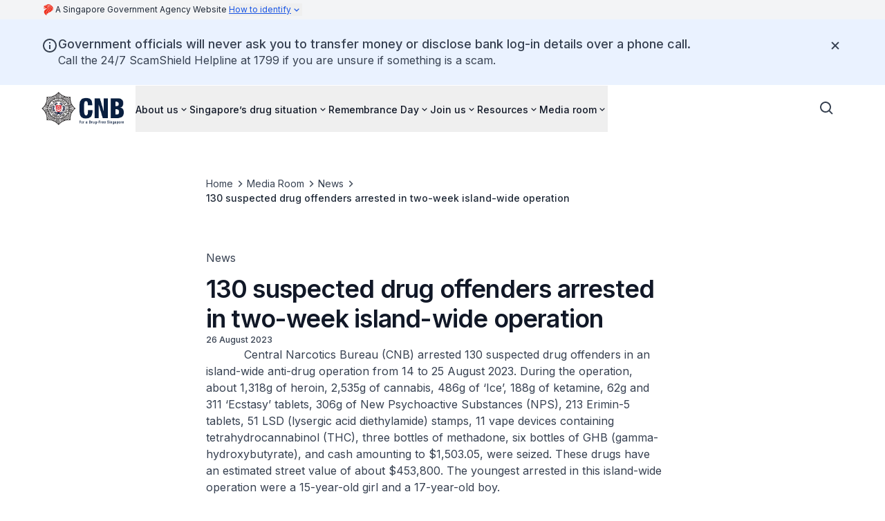

--- FILE ---
content_type: text/plain
request_url: https://www.cnb.gov.sg/mediaroom/news/index.txt?_rsc=1ufe3
body_size: 112044
content:
1:"$Sreact.fragment"
2:I[5341,[],""]
3:I[25,[],""]
4:I[6431,["593","static/chunks/7de6e931-a311cd8d034a4723.js","186","static/chunks/186-fc5912894552c8d6.js","664","static/chunks/664-6d821dc1aacb6b48.js","188","static/chunks/app/%5B%5B...permalink%5D%5D/page-2ba4020fde923c87.js"],"ScrollToTop"]
5:I[9664,["593","static/chunks/7de6e931-a311cd8d034a4723.js","186","static/chunks/186-fc5912894552c8d6.js","664","static/chunks/664-6d821dc1aacb6b48.js","188","static/chunks/app/%5B%5B...permalink%5D%5D/page-2ba4020fde923c87.js"],""]
6:I[9751,["593","static/chunks/7de6e931-a311cd8d034a4723.js","186","static/chunks/186-fc5912894552c8d6.js","664","static/chunks/664-6d821dc1aacb6b48.js","188","static/chunks/app/%5B%5B...permalink%5D%5D/page-2ba4020fde923c87.js"],"Masthead"]
7:I[9552,["593","static/chunks/7de6e931-a311cd8d034a4723.js","186","static/chunks/186-fc5912894552c8d6.js","664","static/chunks/664-6d821dc1aacb6b48.js","188","static/chunks/app/%5B%5B...permalink%5D%5D/page-2ba4020fde923c87.js"],"NotificationClient"]
8:I[4792,["593","static/chunks/7de6e931-a311cd8d034a4723.js","186","static/chunks/186-fc5912894552c8d6.js","664","static/chunks/664-6d821dc1aacb6b48.js","188","static/chunks/app/%5B%5B...permalink%5D%5D/page-2ba4020fde923c87.js"],"UnsupportedBrowserBanner"]
9:I[1266,["593","static/chunks/7de6e931-a311cd8d034a4723.js","186","static/chunks/186-fc5912894552c8d6.js","664","static/chunks/664-6d821dc1aacb6b48.js","188","static/chunks/app/%5B%5B...permalink%5D%5D/page-2ba4020fde923c87.js"],"NavbarClient"]
10:I[4431,[],""]
:HL["/_next/static/media/e4af272ccee01ff0-s.p.woff2","font",{"crossOrigin":"","type":"font/woff2"}]
:HL["/_next/static/css/081a0afca5a9bd20.css","style"]
:HL["/_next/static/css/7c234939dd122d24.css","style"]
0:{"P":null,"b":"vPMliivcGyWAo9G8EtMG0","p":"","c":["","mediaroom","news",""],"i":false,"f":[[["",{"children":[["permalink","mediaroom/news","oc"],{"children":["__PAGE__",{}]}]},"$undefined","$undefined",true],["",["$","$1","c",{"children":[[["$","link","0",{"rel":"stylesheet","href":"/_next/static/css/081a0afca5a9bd20.css","precedence":"next","crossOrigin":"$undefined","nonce":"$undefined"}],["$","link","1",{"rel":"stylesheet","href":"/_next/static/css/7c234939dd122d24.css","precedence":"next","crossOrigin":"$undefined","nonce":"$undefined"}]],["$","html",null,{"lang":"en","data-theme":"isomer-next","className":"__variable_f367f3","children":["$","body",null,{"className":"antialiased","children":[["$","$L2",null,{"parallelRouterKey":"children","error":"$undefined","errorStyles":"$undefined","errorScripts":"$undefined","template":["$","$L3",null,{}],"templateStyles":"$undefined","templateScripts":"$undefined","notFound":[[["$","$L4",null,{}],["$","header",null,{"children":[["$","$L5",null,{"href":"#main-content","className":"focus:shadow-focus absolute -left-[150%] -top-[150%] -z-50 bg-base-canvas p-2 focus:left-0 focus:top-0 focus:z-50 focus:bg-utility-highlight focus:text-base-content-strong focus:decoration-transparent focus:outline-0 focus:transition-none focus:hover:decoration-transparent","children":"Skip to main content"}],["$","$L6",null,{"isStaging":false}],["$","$L7",null,{"title":"Government officials will never ask you to transfer money or disclose bank log-in details over a phone call.","children":["$","p",null,{"className":"[&:not(:first-child)]:mt-6 [&:not(:last-child)]:mb-6 after:[&_a[target*=\"blank\"]]:content-['_â†—'] [&_a]:text-link [&_a]:underline [&_a]:outline-none visited:[&_a]:text-link-visited hover:[&_a]:text-link-hover focus-visible:[&_a]:bg-utility-highlight focus-visible:[&_a]:text-base-content-strong focus-visible:[&_a]:decoration-transparent focus-visible:[&_a]:shadow-focus-visible focus-visible:[&_a]:transition-none prose-body-base","children":["Call the 24/7 ScamShield Helpline at 1799 if you are unsure if something is a scam."]}]}],["$","$L8",null,{}],["$","$L9",null,{"layout":"notfound","search":{"type":"searchSG","clientId":"2b6bf501-03de-4a21-9cbe-b7e9e2402148"},"items":[{"url":"/about-us","name":"About us","items":[{"url":"/about-us/who-we-are","name":"Who we are","description":"Learn about CNBâ€™s mission, organisational structure and history","items":"$undefined"},{"url":"/about-us/what-we-do","name":"What we do","description":"Discover how Singapore combats drugs and money laundering, and the role CNB plays in this important mission","items":"$undefined"},{"url":"/about-us/cnbexplains","name":"CNB explains","description":"Learn more about CNBâ€™s work and get answers to common questions about our mission and efforts","items":"$undefined"}]},{"url":"/singapore-drug-situation","name":"Singaporeâ€™s drug situation","items":[{"url":"/singapore-drug-situation/drugs-and-inhalants","name":"Drugs and Inhalants","description":"Find information on controlled drugs and inhalants regulated under Singaporeâ€™s Misuse of Drugs Act and Intoxicating Substances Act","items":"$undefined"},{"url":"/singapore-drug-situation/plants-that-contain-controlled-drugs","name":"Plants that contain controlled drugs","description":"View the list of plants and derivatives containing controlled drugs that are prohibited under Singaporeâ€™s Misuse of Drugs Act","items":"$undefined"},{"url":"/singapore-drug-situation/precursor-control","name":"Precursor control","description":"Learn how CNB regulates precursor chemicals under the Misuse of Drugs Act through permit controls and the PATROL e-service","items":"$undefined"},{"url":"/singapore-drug-situation/misuse-of-drugs-act","name":"Misuse of Drugs Act","description":"Learn about Singaporeâ€™s Misuse of Drugs Act - the main legislation for drug offences","items":"$undefined"},{"url":"/singapore-drug-situation/intoxicating-substances-act","name":"Intoxicating Substances Act","description":"Learn about Singapore's Intoxicating Substances Act - the main legislation for inhalant offences","items":"$undefined"},{"url":"/singapore-drug-situation/myths-and-facts-about-drugs","name":"Myths and facts about drugs","description":"Explore common myths and facts about drugs to better understand their harmful effects and the risks associated with misuse","items":"$undefined"}]},{"url":"/drug-victims-remembrance-day","name":"Remembrance Day","items":[{"url":"/drug-victims-remembrance-day/singapore-drug-control-strategy","name":"Section 1","description":"Singapore's drug control strategy","items":"$undefined"},{"url":"/drug-victims-remembrance-day/the-impact-of-drug-abuse-on-families-and-loved-ones","name":"Section 2","description":"The impact of drug abuse on families and loved ones","items":"$undefined"},{"url":"/drug-victims-remembrance-day/the-dangers-of-drug-liberalisation","name":"Section 3","description":"The dangers of drug liberalisation","items":"$undefined"}]},{"url":"/join-us","name":"Join us","items":[{"url":"/join-us/cnb-careers","name":"CNB Careers","description":"Join CNB and be part of Singaporeâ€™s fight against drugs. Explore career paths, training, and developmental opportunities to make a difference","items":"$undefined"},{"url":"/join-us/cnb-careers/narcotics-officer","name":"Narcotics Officer","description":"Join CNB as a Narcotics Officer and play a vital role in keeping Singapore drug-free through enforcement, preventive education and community engagement","items":"$undefined"},{"url":"/join-us/cnb-careers/civilian-officer","name":"Civilian Officer","description":"Build a meaningful career as a Civilian Officer at CNB, supporting operations, policy, community outreach and administration to keep Singapore drug-free","items":"$undefined"},{"url":"/join-us/cnb-careers/scholarships-and-sponsorships","name":"Scholarships and sponsorships","description":"Discover CNB scholarships and sponsorships that support your studies and prepare you for a meaningful career keeping Singapore drug-free","items":"$undefined"},{"url":"/join-us/cnb-careers/internships","name":"Internships","description":"Gain real-world experience through CNBâ€™s #CNBUncovered Internship and learn how CNB keeps Singapore drug-free","items":"$undefined"},{"url":"/join-us/cnb-careers/career-roadmap","name":"Career roadmap","description":"Explore CNBâ€™s career roadmap and pathways, as well as job rotation and development opportunities","items":"$undefined"}]},{"url":"/overview-resources","name":"Resources","items":[{"url":"/resources/?filters=%5B%7B%22id%22%3A%22For%22%2C%22items%22%3A%5B%7B%22id%22%3A%22Children+%5Baged+5-12%5D%22%7D%5D%7D%5D&page=1","name":"For Children [aged 5-12]","description":"Discover interactive activities and content that teach simple drug awareness concepts in a fun and engaging manner","items":"$undefined"},{"url":"/resources/?filters=%5B%7B%22id%22%3A%22For%22%2C%22items%22%3A%5B%7B%22id%22%3A%22Teens+%5Baged+13-19%5D%22%7D%5D%7D%5D&page=1","name":"For Teens [aged 13-19]","description":"Equip yourself through educational publications and fun programmes to make informed, healthy decisions","items":"$undefined"},{"url":"/resources/?filters=%5B%7B%22id%22%3A%22For%22%2C%22items%22%3A%5B%7B%22id%22%3A%22Youths+%5Baged+20-35%5D%22%7D%5D%7D%5D&page=1","name":"For Youths [aged 20-35]","description":"Step forward and be part of our voices! Find a suitable programme or opportunity to advocate for a drug-free Singapore","items":"$undefined"},{"url":"/resources/?filters=%5B%7B%22id%22%3A%22For%22%2C%22items%22%3A%5B%7B%22id%22%3A%22Parents+%26+Educators%22%7D%5D%7D%5D&page=1","name":"For Parents and Educators","description":"Find out more on how you can guide children and youths towards making informed decisions to stay drug-free","items":"$undefined"},{"url":"/resources/?filters=%5B%7B%22id%22%3A%22For%22%2C%22items%22%3A%5B%7B%22id%22%3A%22Advocates+%26+Champions%22%7D%5D%7D%5D&page=1","name":"For Advocates and Champions","description":"Get empowered with resource kits and age-appropriate content, and drive drug prevention efforts within your community","items":"$undefined"},{"url":"/resources/?filters=%5B%7B%22id%22%3A%22category%22%2C%22items%22%3A%5B%7B%22id%22%3A%22programmes%22%7D%5D%7D%5D&page=1","name":"Programmes","description":"Explore our range of educational services and programmes that promote a drug-free Singapore","items":"$undefined"},{"url":"/resources","name":"All","description":"Browse our range of educational materials and programmes supporting Singaporeâ€™s drug prevention efforts","items":"$undefined"}]},{"url":"/mediaroom","name":"Media room","items":[{"url":"/mediaroom/news","name":"News","description":"Read the latest news from CNB","items":"$undefined"},{"url":"/mediaroom/events","name":"Events","description":"Explore key CNB events promoting a drug-free Singapore","items":"$undefined"},{"url":"/mediaroom/annual-reports","name":"Annual reports","description":"Access CNBâ€™s annual reports information on our enforcement, preventive education and engagement efforts, and achievements, as well as initiatives toward a drug-free Singapore","items":"$undefined"}]}],"LinkComponent":"$5","imageClientProps":{"src":"https://isomer-user-content.by.gov.sg/266/77f747f5-5616-401b-8358-3135e30a8527/cnb-logo.png","alt":"Central Narcotics Bureau (CNB)","width":"100%","className":"object-contain object-left max-h-[48px] max-w-[128px]","assetsBaseUrl":"https://isomer-user-content.by.gov.sg","lazyLoading":false},"callToAction":"$undefined","utility":"$undefined"}]]}],"$La","$Lb"],[]],"forbidden":"$undefined","unauthorized":"$undefined"}],"$Lc"]}]}]]}],{"children":[["permalink","mediaroom/news","oc"],"$Ld",{"children":["__PAGE__","$Le",{},null,false]},null,false]},null,false],"$Lf",false]],"m":"$undefined","G":["$10",[]],"s":false,"S":true}
11:I[594,["593","static/chunks/7de6e931-a311cd8d034a4723.js","186","static/chunks/186-fc5912894552c8d6.js","664","static/chunks/664-6d821dc1aacb6b48.js","188","static/chunks/app/%5B%5B...permalink%5D%5D/page-2ba4020fde923c87.js"],"NotFoundSearchButton"]
18:I[5165,["593","static/chunks/7de6e931-a311cd8d034a4723.js","186","static/chunks/186-fc5912894552c8d6.js","177","static/chunks/app/layout-2e9bedebec398af8.js"],""]
19:I[6265,["593","static/chunks/7de6e931-a311cd8d034a4723.js","186","static/chunks/186-fc5912894552c8d6.js","664","static/chunks/664-6d821dc1aacb6b48.js","188","static/chunks/app/%5B%5B...permalink%5D%5D/page-2ba4020fde923c87.js"],"MicrosoftClarity"]
1b:I[5104,[],"OutletBoundary"]
1d:I[7158,[],"AsyncMetadataOutlet"]
1f:I[5104,[],"ViewportBoundary"]
21:I[5104,[],"MetadataBoundary"]
22:"$Sreact.suspense"
a:["$","main",null,{"id":"main-content","tabIndex":-1,"className":"focus-visible:outline-none","children":["$","div",null,{"className":"[&_.component-content]:mx-auto [&_.component-content]:max-w-screen-xl [&_.component-content]:px-6 [&_.component-content]:md:px-10","children":["$","section",null,{"children":["$","div",null,{"className":"component-content mx-6 py-16 sm:mx-10 lg:py-24 text-base-content-strong","children":["$","div",null,{"className":"mx-auto flex flex-col items-center gap-9 text-center lg:max-w-3xl","children":[["$","div",null,{"className":"flex flex-col gap-6","children":[["$","h2",null,{"className":"break-words prose-display-lg","children":"Page not found"}],["$","p",null,{"className":"prose-headline-lg-regular text-base-content","children":"This page might have been moved or deleted. Try searching for this page instead."}]]}],["$","div",null,{"className":"flex flex-col gap-x-5 gap-y-4 sm:flex-row items-center","children":[["$","$L11",null,{"LinkComponent":"$5"}],["$","$L5",null,{"children":"Go to homepage","href":"/","className":"focus-visible:bg-utility-highlight focus-visible:text-base-content-strong focus-visible:decoration-transparent focus-visible:shadow-focus-visible focus-visible:outline-0 focus-visible:transition-none focus-visible:hover:decoration-transparent outline outline-offset-2 outline-link box-border flex h-full w-fit cursor-pointer items-center gap-2 rounded text-center transition outline-0 prose-headline-lg-medium min-h-[3.25rem] border border-brand-canvas-inverse text-brand-canvas-inverse hover:bg-base-canvas-backdrop px-[23px] py-[13px]","aria-label":"$undefined","aria-current":"$undefined","data-current":"$undefined","disabled":"$undefined"}]]}]]}]}]}]}]}]
b:["$","footer",null,{"className":"bg-base-canvas-inverse text-base-content-inverse","children":[["$","div",null,{"className":"flex flex-col gap-8 px-6 py-11 md:px-10 lg:hidden lg:py-16","children":[["$","h2",null,{"className":"prose-display-sm","children":"Central Narcotics Bureau (CNB)"}],["$","div",null,{"className":"prose-body-sm flex flex-col gap-8 lg:flex-row lg:gap-10","children":[["$","div",null,{"className":"flex flex-col gap-3 lg:w-64","children":[["$","$L5","0",{"children":"About us","href":"/about-us","className":"outline-0 focus-visible:bg-utility-highlight focus-visible:text-base-content-strong focus-visible:decoration-transparent focus-visible:shadow-focus-visible focus-visible:outline-0 focus-visible:transition-none focus-visible:hover:decoration-transparent prose-body-sm line-clamp-1 flex w-fit items-center gap-1 text-base-content-inverse outline-none hover:text-base-content-inverse hover:underline hover:underline-offset-4 focus-visible:-m-0.5 focus-visible:p-0.5 focus-visible:shadow-none","aria-label":"$undefined","aria-current":"$undefined","data-current":"$undefined","disabled":"$undefined"}],["$","$L5","1",{"children":"Singapore's drug situation","href":"/singapore-drug-situation","className":"outline-0 focus-visible:bg-utility-highlight focus-visible:text-base-content-strong focus-visible:decoration-transparent focus-visible:shadow-focus-visible focus-visible:outline-0 focus-visible:transition-none focus-visible:hover:decoration-transparent prose-body-sm line-clamp-1 flex w-fit items-center gap-1 text-base-content-inverse outline-none hover:text-base-content-inverse hover:underline hover:underline-offset-4 focus-visible:-m-0.5 focus-visible:p-0.5 focus-visible:shadow-none","aria-label":"$undefined","aria-current":"$undefined","data-current":"$undefined","disabled":"$undefined"}],["$","$L5","2",{"children":"Join us","href":"/join-us","className":"outline-0 focus-visible:bg-utility-highlight focus-visible:text-base-content-strong focus-visible:decoration-transparent focus-visible:shadow-focus-visible focus-visible:outline-0 focus-visible:transition-none focus-visible:hover:decoration-transparent prose-body-sm line-clamp-1 flex w-fit items-center gap-1 text-base-content-inverse outline-none hover:text-base-content-inverse hover:underline hover:underline-offset-4 focus-visible:-m-0.5 focus-visible:p-0.5 focus-visible:shadow-none","aria-label":"$undefined","aria-current":"$undefined","data-current":"$undefined","disabled":"$undefined"}],["$","$L5","3",{"children":"Resources","href":"/resources","className":"outline-0 focus-visible:bg-utility-highlight focus-visible:text-base-content-strong focus-visible:decoration-transparent focus-visible:shadow-focus-visible focus-visible:outline-0 focus-visible:transition-none focus-visible:hover:decoration-transparent prose-body-sm line-clamp-1 flex w-fit items-center gap-1 text-base-content-inverse outline-none hover:text-base-content-inverse hover:underline hover:underline-offset-4 focus-visible:-m-0.5 focus-visible:p-0.5 focus-visible:shadow-none","aria-label":"$undefined","aria-current":"$undefined","data-current":"$undefined","disabled":"$undefined"}],["$","$L5","4",{"children":"Media room","href":"/mediaroom","className":"outline-0 focus-visible:bg-utility-highlight focus-visible:text-base-content-strong focus-visible:decoration-transparent focus-visible:shadow-focus-visible focus-visible:outline-0 focus-visible:transition-none focus-visible:hover:decoration-transparent prose-body-sm line-clamp-1 flex w-fit items-center gap-1 text-base-content-inverse outline-none hover:text-base-content-inverse hover:underline hover:underline-offset-4 focus-visible:-m-0.5 focus-visible:p-0.5 focus-visible:shadow-none","aria-label":"$undefined","aria-current":"$undefined","data-current":"$undefined","disabled":"$undefined"}],"$L12","$L13"]}],"$L14"]}],"$L15","$L16"]}],"$L17"]}]
c:[[["$","link",null,{"rel":"preconnect","href":"https://fonts.gstatic.com","crossOrigin":"anonymous"}],["$","link",null,{"rel":"dns-prefetch","href":"https://fonts.gstatic.com"}]],["$","$L18",null,{"src":"https://assets.wogaa.sg/scripts/wogaa.js"}],false,["$","$L19",null,{"msClarityId":"qbbapsgu8j"}],"$undefined","$undefined"]
d:["$","$1","c",{"children":[null,["$","$L2",null,{"parallelRouterKey":"children","error":"$undefined","errorStyles":"$undefined","errorScripts":"$undefined","template":["$","$L3",null,{}],"templateStyles":"$undefined","templateScripts":"$undefined","notFound":"$undefined","forbidden":"$undefined","unauthorized":"$undefined"}]]}]
e:["$","$1","c",{"children":["$L1a",null,["$","$L1b",null,{"children":["$L1c",["$","$L1d",null,{"promise":"$@1e"}]]}]]}]
f:["$","$1","h",{"children":[null,[["$","$L1f",null,{"children":"$L20"}],["$","meta",null,{"name":"next-size-adjust","content":""}]],["$","$L21",null,{"children":["$","div",null,{"hidden":true,"children":["$","$22",null,{"fallback":null,"children":"$L23"}]}]}]]}]
28:I[6690,["593","static/chunks/7de6e931-a311cd8d034a4723.js","186","static/chunks/186-fc5912894552c8d6.js","664","static/chunks/664-6d821dc1aacb6b48.js","188","static/chunks/app/%5B%5B...permalink%5D%5D/page-2ba4020fde923c87.js"],"ClientCopyrightYear"]
12:["$","$L5","5",{"target":"_blank","rel":"noopener nofollow","children":["Drugs Victims Remembrance Day",["$","svg",null,{"stroke":"currentColor","fill":"currentColor","strokeWidth":"0","viewBox":"0 0 24 24","className":"h-auto w-3.5 flex-shrink-0 lg:w-4","children":["$undefined",[["$","path","0",{"d":"m13 3 3.293 3.293-7 7 1.414 1.414 7-7L21 11V3z","children":[]}],["$","path","1",{"d":"M19 19H5V5h7l-2-2H5c-1.103 0-2 .897-2 2v14c0 1.103.897 2 2 2h14c1.103 0 2-.897 2-2v-5l-2-2v7z","children":[]}]]],"style":{"color":"$undefined"},"height":"1em","width":"1em","xmlns":"http://www.w3.org/2000/svg"}]],"href":"https://remembranceday.cnb.gov.sg/","className":"outline-0 focus-visible:bg-utility-highlight focus-visible:text-base-content-strong focus-visible:decoration-transparent focus-visible:shadow-focus-visible focus-visible:outline-0 focus-visible:transition-none focus-visible:hover:decoration-transparent prose-body-sm line-clamp-1 flex w-fit items-center gap-1 text-base-content-inverse outline-none hover:text-base-content-inverse hover:underline hover:underline-offset-4 focus-visible:-m-0.5 focus-visible:p-0.5 focus-visible:shadow-none","aria-label":"$undefined","aria-current":"$undefined","data-current":"$undefined","disabled":"$undefined"}]
13:["$","$L5","6",{"children":"FAQs","href":"/faq","className":"outline-0 focus-visible:bg-utility-highlight focus-visible:text-base-content-strong focus-visible:decoration-transparent focus-visible:shadow-focus-visible focus-visible:outline-0 focus-visible:transition-none focus-visible:hover:decoration-transparent prose-body-sm line-clamp-1 flex w-fit items-center gap-1 text-base-content-inverse outline-none hover:text-base-content-inverse hover:underline hover:underline-offset-4 focus-visible:-m-0.5 focus-visible:p-0.5 focus-visible:shadow-none","aria-label":"$undefined","aria-current":"$undefined","data-current":"$undefined","disabled":"$undefined"}]
14:["$","div",null,{"className":"flex flex-col gap-3 lg:w-64","children":[]}]
15:["$","div",null,{"className":"flex flex-col gap-6 lg:w-fit","children":[["$","div",null,{"className":"flex flex-col gap-5","children":[["$","h3",null,{"className":"prose-headline-base-medium","children":"Reach us"}],["$","div",null,{"className":"flex flex-row flex-wrap gap-7","children":[["$","$L5","https://www.facebook.com/CNB.DrugFreeSG",{"target":"_blank","rel":"noopener nofollow","children":["$","svg",null,{"stroke":"currentColor","fill":"currentColor","strokeWidth":"0","viewBox":"0 0 512 512","className":"h-auto w-6","children":["$undefined",[["$","path","0",{"d":"M504 256C504 119 393 8 256 8S8 119 8 256c0 123.78 90.69 226.38 209.25 245V327.69h-63V256h63v-54.64c0-62.15 37-96.48 93.67-96.48 27.14 0 55.52 4.84 55.52 4.84v61h-31.28c-30.8 0-40.41 19.12-40.41 38.73V256h68.78l-11 71.69h-57.78V501C413.31 482.38 504 379.78 504 256z","children":[]}]]],"style":{"color":"$undefined"},"height":"1em","width":"1em","xmlns":"http://www.w3.org/2000/svg"}],"href":"https://www.facebook.com/CNB.DrugFreeSG","className":"outline-0 focus-visible:bg-utility-highlight focus-visible:text-base-content-strong focus-visible:decoration-transparent focus-visible:shadow-focus-visible focus-visible:outline-0 focus-visible:transition-none focus-visible:hover:decoration-transparent prose-body-sm line-clamp-1 flex w-fit items-center gap-1 text-base-content-inverse outline-none hover:text-base-content-inverse hover:underline hover:underline-offset-4 focus-visible:-m-0.5 focus-visible:p-0.5 focus-visible:shadow-none","aria-label":"facebook page","aria-current":"$undefined","data-current":"$undefined","disabled":"$undefined"}],["$","$L5","https://www.instagram.com/cnb.drugfreesg",{"target":"_blank","rel":"noopener nofollow","children":["$","svg",null,{"stroke":"currentColor","fill":"currentColor","strokeWidth":"0","viewBox":"0 0 448 512","className":"h-auto w-6","children":["$undefined",[["$","path","0",{"d":"M224.1 141c-63.6 0-114.9 51.3-114.9 114.9s51.3 114.9 114.9 114.9S339 319.5 339 255.9 287.7 141 224.1 141zm0 189.6c-41.1 0-74.7-33.5-74.7-74.7s33.5-74.7 74.7-74.7 74.7 33.5 74.7 74.7-33.6 74.7-74.7 74.7zm146.4-194.3c0 14.9-12 26.8-26.8 26.8-14.9 0-26.8-12-26.8-26.8s12-26.8 26.8-26.8 26.8 12 26.8 26.8zm76.1 27.2c-1.7-35.9-9.9-67.7-36.2-93.9-26.2-26.2-58-34.4-93.9-36.2-37-2.1-147.9-2.1-184.9 0-35.8 1.7-67.6 9.9-93.9 36.1s-34.4 58-36.2 93.9c-2.1 37-2.1 147.9 0 184.9 1.7 35.9 9.9 67.7 36.2 93.9s58 34.4 93.9 36.2c37 2.1 147.9 2.1 184.9 0 35.9-1.7 67.7-9.9 93.9-36.2 26.2-26.2 34.4-58 36.2-93.9 2.1-37 2.1-147.8 0-184.8zM398.8 388c-7.8 19.6-22.9 34.7-42.6 42.6-29.5 11.7-99.5 9-132.1 9s-102.7 2.6-132.1-9c-19.6-7.8-34.7-22.9-42.6-42.6-11.7-29.5-9-99.5-9-132.1s-2.6-102.7 9-132.1c7.8-19.6 22.9-34.7 42.6-42.6 29.5-11.7 99.5-9 132.1-9s102.7-2.6 132.1 9c19.6 7.8 34.7 22.9 42.6 42.6 11.7 29.5 9 99.5 9 132.1s2.7 102.7-9 132.1z","children":[]}]]],"style":{"color":"$undefined"},"height":"1em","width":"1em","xmlns":"http://www.w3.org/2000/svg"}],"href":"https://www.instagram.com/cnb.drugfreesg","className":"outline-0 focus-visible:bg-utility-highlight focus-visible:text-base-content-strong focus-visible:decoration-transparent focus-visible:shadow-focus-visible focus-visible:outline-0 focus-visible:transition-none focus-visible:hover:decoration-transparent prose-body-sm line-clamp-1 flex w-fit items-center gap-1 text-base-content-inverse outline-none hover:text-base-content-inverse hover:underline hover:underline-offset-4 focus-visible:-m-0.5 focus-visible:p-0.5 focus-visible:shadow-none","aria-label":"instagram page","aria-current":"$undefined","data-current":"$undefined","disabled":"$undefined"}],["$","$L5","https://sg.linkedin.com/company/central-narcotics-bureau",{"target":"_blank","rel":"noopener nofollow","children":"$L24","href":"https://sg.linkedin.com/company/central-narcotics-bureau","className":"outline-0 focus-visible:bg-utility-highlight focus-visible:text-base-content-strong focus-visible:decoration-transparent focus-visible:shadow-focus-visible focus-visible:outline-0 focus-visible:transition-none focus-visible:hover:decoration-transparent prose-body-sm line-clamp-1 flex w-fit items-center gap-1 text-base-content-inverse outline-none hover:text-base-content-inverse hover:underline hover:underline-offset-4 focus-visible:-m-0.5 focus-visible:p-0.5 focus-visible:shadow-none","aria-label":"linkedin page","aria-current":"$undefined","data-current":"$undefined","disabled":"$undefined"}],"$L25","$L26"]}]]}],"$L27"]}]
16:["$","div",null,{"className":"flex flex-col gap-9","children":[["$","div",null,{"className":"flex h-full","children":["$","div",null,{"className":"flex flex-col justify-end gap-4 lg:gap-2","children":[["$","p",null,{"className":"prose-label-md-regular text-base-content-inverse-subtle","children":[["$","$L28",null,{}]," ","Government of Singapore",", last updated"," ","20 January 2026"]}],["$","div",null,{"className":"prose-body-sm flex flex-col gap-3 lg:flex-row lg:gap-8","children":[["$","$L5",null,{"target":"_blank","rel":"noopener nofollow","children":["Report Vulnerability",["$","svg",null,{"stroke":"currentColor","fill":"currentColor","strokeWidth":"0","viewBox":"0 0 24 24","className":"h-auto w-3.5 flex-shrink-0 lg:w-4","children":["$undefined",[["$","path","0",{"d":"m13 3 3.293 3.293-7 7 1.414 1.414 7-7L21 11V3z","children":[]}],["$","path","1",{"d":"M19 19H5V5h7l-2-2H5c-1.103 0-2 .897-2 2v14c0 1.103.897 2 2 2h14c1.103 0 2-.897 2-2v-5l-2-2v7z","children":[]}]]],"style":{"color":"$undefined"},"height":"1em","width":"1em","xmlns":"http://www.w3.org/2000/svg"}]],"href":"https://go.gov.sg/report-vulnerability","className":"outline-0 focus-visible:bg-utility-highlight focus-visible:text-base-content-strong focus-visible:decoration-transparent focus-visible:shadow-focus-visible focus-visible:outline-0 focus-visible:transition-none focus-visible:hover:decoration-transparent prose-body-sm line-clamp-1 flex w-fit items-center gap-1 text-base-content-inverse outline-none hover:text-base-content-inverse hover:underline hover:underline-offset-4 focus-visible:-m-0.5 focus-visible:p-0.5 focus-visible:shadow-none","aria-label":"$undefined","aria-current":"$undefined","data-current":"$undefined","disabled":"$undefined"}],["$","$L5",null,{"children":"Privacy Statement","href":"/privacy-statement","className":"outline-0 focus-visible:bg-utility-highlight focus-visible:text-base-content-strong focus-visible:decoration-transparent focus-visible:shadow-focus-visible focus-visible:outline-0 focus-visible:transition-none focus-visible:hover:decoration-transparent prose-body-sm line-clamp-1 flex w-fit items-center gap-1 text-base-content-inverse outline-none hover:text-base-content-inverse hover:underline hover:underline-offset-4 focus-visible:-m-0.5 focus-visible:p-0.5 focus-visible:shadow-none","aria-label":"$undefined","aria-current":"$undefined","data-current":"$undefined","disabled":"$undefined"}],["$","$L5",null,{"children":"Terms of Use","href":"/terms-of-use","className":"outline-0 focus-visible:bg-utility-highlight focus-visible:text-base-content-strong focus-visible:decoration-transparent focus-visible:shadow-focus-visible focus-visible:outline-0 focus-visible:transition-none focus-visible:hover:decoration-transparent prose-body-sm line-clamp-1 flex w-fit items-center gap-1 text-base-content-inverse outline-none hover:text-base-content-inverse hover:underline hover:underline-offset-4 focus-visible:-m-0.5 focus-visible:p-0.5 focus-visible:shadow-none","aria-label":"$undefined","aria-current":"$undefined","data-current":"$undefined","disabled":"$undefined"}],["$","$L5",null,{"target":"_blank","rel":"noopener nofollow","children":["REACH",["$","svg",null,{"stroke":"currentColor","fill":"currentColor","strokeWidth":"0","viewBox":"0 0 24 24","className":"h-auto w-3.5 flex-shrink-0 lg:w-4","children":["$undefined",[["$","path","0",{"d":"m13 3 3.293 3.293-7 7 1.414 1.414 7-7L21 11V3z","children":[]}],["$","path","1",{"d":"M19 19H5V5h7l-2-2H5c-1.103 0-2 .897-2 2v14c0 1.103.897 2 2 2h14c1.103 0 2-.897 2-2v-5l-2-2v7z","children":[]}]]],"style":{"color":"$undefined"},"height":"1em","width":"1em","xmlns":"http://www.w3.org/2000/svg"}]],"href":"https://www.reach.gov.sg","className":"outline-0 focus-visible:bg-utility-highlight focus-visible:text-base-content-strong focus-visible:decoration-transparent focus-visible:shadow-focus-visible focus-visible:outline-0 focus-visible:transition-none focus-visible:hover:decoration-transparent prose-body-sm line-clamp-1 flex w-fit items-center gap-1 text-base-content-inverse outline-none hover:text-base-content-inverse hover:underline hover:underline-offset-4 focus-visible:-m-0.5 focus-visible:p-0.5 focus-visible:shadow-none","aria-label":"$undefined","aria-current":"$undefined","data-current":"$undefined","disabled":"$undefined"}]]}]]}]}],"$L29"]}]
17:["$","div",null,{"className":"hidden px-10 py-14 lg:block","children":["$","div",null,{"className":"mx-auto flex max-w-[72.5rem] flex-col gap-6","children":[["$","h2",null,{"className":"prose-display-sm","children":"Central Narcotics Bureau (CNB)"}],["$","div",null,{"className":"grid-cols-[1fr_min-content] grid-rows-[1fr_min-content] gap-x-10 gap-y-14 lg:grid","children":[["$","div",null,{"children":["$","div",null,{"className":"prose-body-sm flex flex-col gap-8 lg:flex-row lg:gap-10","children":[["$","div",null,{"className":"flex flex-col gap-3 lg:w-64","children":[["$","$L5","0",{"children":"About us","href":"/about-us","className":"outline-0 focus-visible:bg-utility-highlight focus-visible:text-base-content-strong focus-visible:decoration-transparent focus-visible:shadow-focus-visible focus-visible:outline-0 focus-visible:transition-none focus-visible:hover:decoration-transparent prose-body-sm line-clamp-1 flex w-fit items-center gap-1 text-base-content-inverse outline-none hover:text-base-content-inverse hover:underline hover:underline-offset-4 focus-visible:-m-0.5 focus-visible:p-0.5 focus-visible:shadow-none","aria-label":"$undefined","aria-current":"$undefined","data-current":"$undefined","disabled":"$undefined"}],["$","$L5","1",{"children":"Singapore's drug situation","href":"/singapore-drug-situation","className":"outline-0 focus-visible:bg-utility-highlight focus-visible:text-base-content-strong focus-visible:decoration-transparent focus-visible:shadow-focus-visible focus-visible:outline-0 focus-visible:transition-none focus-visible:hover:decoration-transparent prose-body-sm line-clamp-1 flex w-fit items-center gap-1 text-base-content-inverse outline-none hover:text-base-content-inverse hover:underline hover:underline-offset-4 focus-visible:-m-0.5 focus-visible:p-0.5 focus-visible:shadow-none","aria-label":"$undefined","aria-current":"$undefined","data-current":"$undefined","disabled":"$undefined"}],["$","$L5","2",{"children":"Join us","href":"/join-us","className":"outline-0 focus-visible:bg-utility-highlight focus-visible:text-base-content-strong focus-visible:decoration-transparent focus-visible:shadow-focus-visible focus-visible:outline-0 focus-visible:transition-none focus-visible:hover:decoration-transparent prose-body-sm line-clamp-1 flex w-fit items-center gap-1 text-base-content-inverse outline-none hover:text-base-content-inverse hover:underline hover:underline-offset-4 focus-visible:-m-0.5 focus-visible:p-0.5 focus-visible:shadow-none","aria-label":"$undefined","aria-current":"$undefined","data-current":"$undefined","disabled":"$undefined"}],["$","$L5","3",{"children":"Resources","href":"/resources","className":"outline-0 focus-visible:bg-utility-highlight focus-visible:text-base-content-strong focus-visible:decoration-transparent focus-visible:shadow-focus-visible focus-visible:outline-0 focus-visible:transition-none focus-visible:hover:decoration-transparent prose-body-sm line-clamp-1 flex w-fit items-center gap-1 text-base-content-inverse outline-none hover:text-base-content-inverse hover:underline hover:underline-offset-4 focus-visible:-m-0.5 focus-visible:p-0.5 focus-visible:shadow-none","aria-label":"$undefined","aria-current":"$undefined","data-current":"$undefined","disabled":"$undefined"}],["$","$L5","4",{"children":"Media room","href":"/mediaroom","className":"outline-0 focus-visible:bg-utility-highlight focus-visible:text-base-content-strong focus-visible:decoration-transparent focus-visible:shadow-focus-visible focus-visible:outline-0 focus-visible:transition-none focus-visible:hover:decoration-transparent prose-body-sm line-clamp-1 flex w-fit items-center gap-1 text-base-content-inverse outline-none hover:text-base-content-inverse hover:underline hover:underline-offset-4 focus-visible:-m-0.5 focus-visible:p-0.5 focus-visible:shadow-none","aria-label":"$undefined","aria-current":"$undefined","data-current":"$undefined","disabled":"$undefined"}],"$L2a","$L2b"]}],"$L2c"]}]}],"$L2d","$L2e","$L2f"]}]]}]}]
24:["$","svg",null,{"stroke":"currentColor","fill":"currentColor","strokeWidth":"0","viewBox":"0 0 448 512","className":"h-auto w-6","children":["$undefined",[["$","path","0",{"d":"M416 32H31.9C14.3 32 0 46.5 0 64.3v383.4C0 465.5 14.3 480 31.9 480H416c17.6 0 32-14.5 32-32.3V64.3c0-17.8-14.4-32.3-32-32.3zM135.4 416H69V202.2h66.5V416zm-33.2-243c-21.3 0-38.5-17.3-38.5-38.5S80.9 96 102.2 96c21.2 0 38.5 17.3 38.5 38.5 0 21.3-17.2 38.5-38.5 38.5zm282.1 243h-66.4V312c0-24.8-.5-56.7-34.5-56.7-34.6 0-39.9 27-39.9 54.9V416h-66.4V202.2h63.7v29.2h.9c8.9-16.8 30.6-34.5 62.9-34.5 67.2 0 79.7 44.3 79.7 101.9V416z","children":[]}]]],"style":{"color":"$undefined"},"height":"1em","width":"1em","xmlns":"http://www.w3.org/2000/svg"}]
25:["$","$L5","https://www.tiktok.com/@cnb.drugfreesg",{"target":"_blank","rel":"noopener nofollow","children":["$","svg",null,{"stroke":"currentColor","fill":"currentColor","strokeWidth":"0","viewBox":"0 0 448 512","className":"h-auto w-6","children":["$undefined",[["$","path","0",{"d":"M448,209.91a210.06,210.06,0,0,1-122.77-39.25V349.38A162.55,162.55,0,1,1,185,188.31V278.2a74.62,74.62,0,1,0,52.23,71.18V0l88,0a121.18,121.18,0,0,0,1.86,22.17h0A122.18,122.18,0,0,0,381,102.39a121.43,121.43,0,0,0,67,20.14Z","children":[]}]]],"style":{"color":"$undefined"},"height":"1em","width":"1em","xmlns":"http://www.w3.org/2000/svg"}],"href":"https://www.tiktok.com/@cnb.drugfreesg","className":"outline-0 focus-visible:bg-utility-highlight focus-visible:text-base-content-strong focus-visible:decoration-transparent focus-visible:shadow-focus-visible focus-visible:outline-0 focus-visible:transition-none focus-visible:hover:decoration-transparent prose-body-sm line-clamp-1 flex w-fit items-center gap-1 text-base-content-inverse outline-none hover:text-base-content-inverse hover:underline hover:underline-offset-4 focus-visible:-m-0.5 focus-visible:p-0.5 focus-visible:shadow-none","aria-label":"tiktok page","aria-current":"$undefined","data-current":"$undefined","disabled":"$undefined"}]
26:["$","$L5","https://www.youtube.com/user/CNBkNOwDrugs",{"target":"_blank","rel":"noopener nofollow","children":["$","svg",null,{"stroke":"currentColor","fill":"currentColor","strokeWidth":"0","viewBox":"0 0 576 512","className":"h-auto w-6","children":["$undefined",[["$","path","0",{"d":"M549.655 124.083c-6.281-23.65-24.787-42.276-48.284-48.597C458.781 64 288 64 288 64S117.22 64 74.629 75.486c-23.497 6.322-42.003 24.947-48.284 48.597-11.412 42.867-11.412 132.305-11.412 132.305s0 89.438 11.412 132.305c6.281 23.65 24.787 41.5 48.284 47.821C117.22 448 288 448 288 448s170.78 0 213.371-11.486c23.497-6.321 42.003-24.171 48.284-47.821 11.412-42.867 11.412-132.305 11.412-132.305s0-89.438-11.412-132.305zm-317.51 213.508V175.185l142.739 81.205-142.739 81.201z","children":[]}]]],"style":{"color":"$undefined"},"height":"1em","width":"1em","xmlns":"http://www.w3.org/2000/svg"}],"href":"https://www.youtube.com/user/CNBkNOwDrugs","className":"outline-0 focus-visible:bg-utility-highlight focus-visible:text-base-content-strong focus-visible:decoration-transparent focus-visible:shadow-focus-visible focus-visible:outline-0 focus-visible:transition-none focus-visible:hover:decoration-transparent prose-body-sm line-clamp-1 flex w-fit items-center gap-1 text-base-content-inverse outline-none hover:text-base-content-inverse hover:underline hover:underline-offset-4 focus-visible:-m-0.5 focus-visible:p-0.5 focus-visible:shadow-none","aria-label":"youtube page","aria-current":"$undefined","data-current":"$undefined","disabled":"$undefined"}]
27:["$","div",null,{"className":"prose-body-sm flex flex-col gap-3","children":[["$","$L5",null,{"children":"Contact","href":"/contact-us","className":"outline-0 focus-visible:bg-utility-highlight focus-visible:text-base-content-strong focus-visible:decoration-transparent focus-visible:shadow-focus-visible focus-visible:outline-0 focus-visible:transition-none focus-visible:hover:decoration-transparent prose-body-sm line-clamp-1 flex w-fit items-center gap-1 text-base-content-inverse outline-none hover:text-base-content-inverse hover:underline hover:underline-offset-4 focus-visible:-m-0.5 focus-visible:p-0.5 focus-visible:shadow-none","aria-label":"$undefined","aria-current":"$undefined","data-current":"$undefined","disabled":"$undefined"}],["$","$L5",null,{"target":"_blank","rel":"noopener nofollow","children":["Feedback",["$","svg",null,{"stroke":"currentColor","fill":"currentColor","strokeWidth":"0","viewBox":"0 0 24 24","className":"h-auto w-3.5 flex-shrink-0 lg:w-4","children":["$undefined",[["$","path","0",{"d":"m13 3 3.293 3.293-7 7 1.414 1.414 7-7L21 11V3z","children":[]}],["$","path","1",{"d":"M19 19H5V5h7l-2-2H5c-1.103 0-2 .897-2 2v14c0 1.103.897 2 2 2h14c1.103 0 2-.897 2-2v-5l-2-2v7z","children":[]}]]],"style":{"color":"$undefined"},"height":"1em","width":"1em","xmlns":"http://www.w3.org/2000/svg"}]],"href":"https://www.eservices.cnb.gov.sg/feedback/","className":"outline-0 focus-visible:bg-utility-highlight focus-visible:text-base-content-strong focus-visible:decoration-transparent focus-visible:shadow-focus-visible focus-visible:outline-0 focus-visible:transition-none focus-visible:hover:decoration-transparent prose-body-sm line-clamp-1 flex w-fit items-center gap-1 text-base-content-inverse outline-none hover:text-base-content-inverse hover:underline hover:underline-offset-4 focus-visible:-m-0.5 focus-visible:p-0.5 focus-visible:shadow-none","aria-label":"$undefined","aria-current":"$undefined","data-current":"$undefined","disabled":"$undefined"}]]}]
30:Tf63,M105.842 24.1243V12.677C105.842 12.3719 106.006 12.1964 106.322 12.1964H109.005C109.31 12.1964 109.485 12.3719 109.485 12.677V13.7548C109.485 14.1881 109.72 14.2819 110.012 13.9303C110.829 12.9737 111.958 12.3384 113.199 12.1377C113.539 12.079 113.726 12.2666 113.726 12.5832V15.2424C113.726 15.5238 113.562 15.7229 113.246 15.7229C110.903 15.8403 109.673 16.8014 109.673 18.9693V24.1243C109.673 24.4415 109.509 24.6049 109.193 24.6049H106.322C106.006 24.6049 105.842 24.4408 105.842 24.1243ZM99.6472 16.8014C99.9867 16.8014 100.174 16.6138 100.057 16.2736C99.6817 15.243 98.7444 14.6451 97.5264 14.6451C96.3077 14.6451 95.3468 15.2309 94.8906 16.2507C94.7496 16.5902 94.9608 16.8014 95.3002 16.8014H99.6472ZM90.8594 18.4057C90.8594 14.7969 93.5775 11.9379 97.4906 11.9379C101.052 11.9379 103.805 14.3636 103.841 18.2302L103.829 18.5697C103.805 18.8512 103.63 19.0266 103.337 19.0266H95.1484C94.8434 19.0266 94.6207 19.2143 94.7145 19.5537C95.0074 21.0305 96.1909 21.8505 97.6202 21.8505C98.6391 21.8505 99.5649 21.4523 100.162 20.6437C100.35 20.3981 100.549 20.3043 100.807 20.4332L102.951 21.3355C103.244 21.4523 103.349 21.6635 103.221 21.8977C102.201 23.7133 100.21 24.8384 97.6195 24.8384C93.5194 24.8384 90.8594 22.003 90.8594 18.4057ZM70.1614 24.1236V12.677C70.1614 12.3719 70.3254 12.1964 70.6419 12.1964H73.5118C73.8282 12.1964 73.9922 12.3719 73.9922 12.677V13.1339C73.9922 13.5672 74.2264 13.6374 74.5307 13.3215C75.3276 12.4779 76.3702 11.9622 77.624 11.9622C79.0883 11.9622 80.2246 12.4421 80.9035 13.497C81.0796 13.7899 81.2679 13.8136 81.4899 13.5443C82.3448 12.5596 83.517 11.9622 84.9455 11.9622C87.4416 11.9622 89.082 13.3796 89.082 16.0631V24.1243C89.082 24.4415 88.9059 24.6049 88.6009 24.6049H85.731C85.4145 24.6049 85.2505 24.4408 85.2505 24.1243V17.012C85.2505 15.7816 84.5352 15.0439 83.4461 15.0439C82.193 15.0439 81.5486 15.9807 81.5486 17.2347V24.1243C81.5486 24.4415 81.3731 24.6049 81.0681 24.6049H78.1753C77.8588 24.6049 77.6948 24.4408 77.6948 24.1243V17.012C77.6948 15.7816 77.0038 15.0439 75.9026 15.0439C74.6488 15.0439 73.9929 15.9807 73.9929 17.2347V24.1243C73.9929 24.4415 73.8289 24.6049 73.5124 24.6049H70.6425C70.3254 24.6049 70.1614 24.4401 70.1614 24.1236ZM64.5053 18.3942C64.5053 16.4842 63.0524 15.16 61.2595 15.16C59.4558 15.16 58.0266 16.437 58.0266 18.3942C58.0266 20.3623 59.4558 21.6163 61.2602 21.6163C63.0524 21.6163 64.5053 20.3272 64.5053 18.3942ZM54.3948 18.3942C54.3948 14.6093 57.3356 11.9616 61.2717 11.9616C65.1963 11.9616 68.16 14.6093 68.16 18.3942C68.16 22.1907 65.1963 24.8384 61.2717 24.8384C57.3356 24.8384 54.3948 22.1907 54.3948 18.3942ZM43.5266 23.5155C43.2688 23.363 43.2216 23.1403 43.3741 22.8588L44.4052 21.0311C44.5455 20.7497 44.7911 20.7031 45.0489 20.9029C46.0922 21.5468 47.439 22.0503 48.4229 22.0503C49.2084 22.0503 49.7354 21.7344 49.7354 21.125C49.7354 20.2928 48.622 20.0471 47.3102 19.5902C45.6933 19.0395 43.7256 18.3362 43.7256 15.8403C43.7256 13.1805 45.939 11.9622 48.4937 11.9622C49.8993 11.9622 51.3751 12.3132 52.6404 13.0165C52.9218 13.169 52.969 13.3917 52.7929 13.6725L51.7625 15.2896C51.5978 15.5474 51.3758 15.5947 51.118 15.4421C50.2745 15.0082 49.1962 14.6572 48.4465 14.6572C47.7555 14.6572 47.2872 14.938 47.2872 15.4421C47.2872 16.192 48.4701 16.4032 49.8528 16.848C51.5162 17.4109 53.4022 18.1843 53.4022 20.7855C53.4022 23.527 51.282 24.839 48.4816 24.839C46.7366 24.839 44.9086 24.3241 43.5266 23.5155ZM37.4602 24.1243V12.677C37.4602 12.3719 37.6242 12.1964 37.9406 12.1964H40.7876C41.1034 12.1964 41.2674 12.3719 41.2674 12.677V24.1243C41.2674 24.4415 41.1034 24.6049 40.7876 24.6049H37.94C37.6242 24.6049 37.4602 24.4408 37.4602 24.1243ZM37.249 8.48168C37.249 7.31002 38.2099 6.37256 39.3928 6.37256C39.9537 6.37256 40.4916 6.59541 40.8882 6.99209C41.2848 7.38876 41.5076 7.92677 41.5076 8.48776C41.5076 9.04874 41.2848 9.58675 40.8882 9.98343C40.4916 10.3801 39.9537 10.603 39.3928 10.603C38.2099 10.603 37.249 9.66482 37.249 8.48168Z29:["$","div",null,{"className":"prose-label-md-regular flex flex-col gap-6 lg:flex-row lg:gap-8 xl:gap-20","children":[["$","a",null,{"target":"_blank","rel":"noopener nofollow","children":[["$","p",null,{"children":["Made with ",["$","span",null,{"className":"sr-only","children":"Isomer"}]]}],["$","svg",null,{"width":"114","height":"32","viewBox":"0 0 114 32","fill":"none","xmlns":"http://www.w3.org/2000/svg","aria-hidden":true,"className":"group-focus-visible:fill-base-content-strong","children":[["$","g",null,{"clipPath":"url(#clip0_1716_5583)","children":[["$","path",null,{"fillRule":"evenodd","clipRule":"evenodd","d":"$30","fill":"currentColor"}],"$L31","$L32","$L33","$L34","$L35","$L36","$L37","$L38","$L39","$L3a","$L3b"]}],"$L3c"]}]],"href":"https://www.isomer.gov.sg","className":"outline-0 focus-visible:bg-utility-highlight focus-visible:text-base-content-strong focus-visible:decoration-transparent focus-visible:shadow-focus-visible focus-visible:outline-0 focus-visible:transition-none focus-visible:hover:decoration-transparent prose-body-sm line-clamp-1 w-fit text-base-content-inverse outline-none hover:text-base-content-inverse hover:underline hover:underline-offset-4 focus-visible:-m-0.5 focus-visible:p-0.5 focus-visible:shadow-none group flex flex-col items-start gap-4","aria-label":"$undefined","aria-current":"$undefined","data-current":"$undefined","disabled":"$undefined"}],"$L3d"]}]
2a:["$","$L5","5",{"target":"_blank","rel":"noopener nofollow","children":["Drugs Victims Remembrance Day",["$","svg",null,{"stroke":"currentColor","fill":"currentColor","strokeWidth":"0","viewBox":"0 0 24 24","className":"h-auto w-3.5 flex-shrink-0 lg:w-4","children":["$undefined",[["$","path","0",{"d":"m13 3 3.293 3.293-7 7 1.414 1.414 7-7L21 11V3z","children":[]}],["$","path","1",{"d":"M19 19H5V5h7l-2-2H5c-1.103 0-2 .897-2 2v14c0 1.103.897 2 2 2h14c1.103 0 2-.897 2-2v-5l-2-2v7z","children":[]}]]],"style":{"color":"$undefined"},"height":"1em","width":"1em","xmlns":"http://www.w3.org/2000/svg"}]],"href":"https://remembranceday.cnb.gov.sg/","className":"outline-0 focus-visible:bg-utility-highlight focus-visible:text-base-content-strong focus-visible:decoration-transparent focus-visible:shadow-focus-visible focus-visible:outline-0 focus-visible:transition-none focus-visible:hover:decoration-transparent prose-body-sm line-clamp-1 flex w-fit items-center gap-1 text-base-content-inverse outline-none hover:text-base-content-inverse hover:underline hover:underline-offset-4 focus-visible:-m-0.5 focus-visible:p-0.5 focus-visible:shadow-none","aria-label":"$undefined","aria-current":"$undefined","data-current":"$undefined","disabled":"$undefined"}]
2b:["$","$L5","6",{"children":"FAQs","href":"/faq","className":"outline-0 focus-visible:bg-utility-highlight focus-visible:text-base-content-strong focus-visible:decoration-transparent focus-visible:shadow-focus-visible focus-visible:outline-0 focus-visible:transition-none focus-visible:hover:decoration-transparent prose-body-sm line-clamp-1 flex w-fit items-center gap-1 text-base-content-inverse outline-none hover:text-base-content-inverse hover:underline hover:underline-offset-4 focus-visible:-m-0.5 focus-visible:p-0.5 focus-visible:shadow-none","aria-label":"$undefined","aria-current":"$undefined","data-current":"$undefined","disabled":"$undefined"}]
2c:["$","div",null,{"className":"flex flex-col gap-3 lg:w-64","children":[]}]
2d:["$","div",null,{"children":["$","div",null,{"className":"flex flex-col gap-6 lg:w-fit","children":[["$","div",null,{"className":"flex flex-col gap-5","children":[["$","h3",null,{"className":"prose-headline-base-medium","children":"Reach us"}],["$","div",null,{"className":"flex flex-row flex-wrap gap-7","children":[["$","$L5","https://www.facebook.com/CNB.DrugFreeSG",{"target":"_blank","rel":"noopener nofollow","children":["$","svg",null,{"stroke":"currentColor","fill":"currentColor","strokeWidth":"0","viewBox":"0 0 512 512","className":"h-auto w-6","children":["$undefined",[["$","path","0",{"d":"M504 256C504 119 393 8 256 8S8 119 8 256c0 123.78 90.69 226.38 209.25 245V327.69h-63V256h63v-54.64c0-62.15 37-96.48 93.67-96.48 27.14 0 55.52 4.84 55.52 4.84v61h-31.28c-30.8 0-40.41 19.12-40.41 38.73V256h68.78l-11 71.69h-57.78V501C413.31 482.38 504 379.78 504 256z","children":[]}]]],"style":{"color":"$undefined"},"height":"1em","width":"1em","xmlns":"http://www.w3.org/2000/svg"}],"href":"https://www.facebook.com/CNB.DrugFreeSG","className":"outline-0 focus-visible:bg-utility-highlight focus-visible:text-base-content-strong focus-visible:decoration-transparent focus-visible:shadow-focus-visible focus-visible:outline-0 focus-visible:transition-none focus-visible:hover:decoration-transparent prose-body-sm line-clamp-1 flex w-fit items-center gap-1 text-base-content-inverse outline-none hover:text-base-content-inverse hover:underline hover:underline-offset-4 focus-visible:-m-0.5 focus-visible:p-0.5 focus-visible:shadow-none","aria-label":"facebook page","aria-current":"$undefined","data-current":"$undefined","disabled":"$undefined"}],["$","$L5","https://www.instagram.com/cnb.drugfreesg",{"target":"_blank","rel":"noopener nofollow","children":["$","svg",null,{"stroke":"currentColor","fill":"currentColor","strokeWidth":"0","viewBox":"0 0 448 512","className":"h-auto w-6","children":["$undefined",[["$","path","0",{"d":"M224.1 141c-63.6 0-114.9 51.3-114.9 114.9s51.3 114.9 114.9 114.9S339 319.5 339 255.9 287.7 141 224.1 141zm0 189.6c-41.1 0-74.7-33.5-74.7-74.7s33.5-74.7 74.7-74.7 74.7 33.5 74.7 74.7-33.6 74.7-74.7 74.7zm146.4-194.3c0 14.9-12 26.8-26.8 26.8-14.9 0-26.8-12-26.8-26.8s12-26.8 26.8-26.8 26.8 12 26.8 26.8zm76.1 27.2c-1.7-35.9-9.9-67.7-36.2-93.9-26.2-26.2-58-34.4-93.9-36.2-37-2.1-147.9-2.1-184.9 0-35.8 1.7-67.6 9.9-93.9 36.1s-34.4 58-36.2 93.9c-2.1 37-2.1 147.9 0 184.9 1.7 35.9 9.9 67.7 36.2 93.9s58 34.4 93.9 36.2c37 2.1 147.9 2.1 184.9 0 35.9-1.7 67.7-9.9 93.9-36.2 26.2-26.2 34.4-58 36.2-93.9 2.1-37 2.1-147.8 0-184.8zM398.8 388c-7.8 19.6-22.9 34.7-42.6 42.6-29.5 11.7-99.5 9-132.1 9s-102.7 2.6-132.1-9c-19.6-7.8-34.7-22.9-42.6-42.6-11.7-29.5-9-99.5-9-132.1s-2.6-102.7 9-132.1c7.8-19.6 22.9-34.7 42.6-42.6 29.5-11.7 99.5-9 132.1-9s102.7-2.6 132.1 9c19.6 7.8 34.7 22.9 42.6 42.6 11.7 29.5 9 99.5 9 132.1s2.7 102.7-9 132.1z","children":[]}]]],"style":{"color":"$undefined"},"height":"1em","width":"1em","xmlns":"http://www.w3.org/2000/svg"}],"href":"https://www.instagram.com/cnb.drugfreesg","className":"outline-0 focus-visible:bg-utility-highlight focus-visible:text-base-content-strong focus-visible:decoration-transparent focus-visible:shadow-focus-visible focus-visible:outline-0 focus-visible:transition-none focus-visible:hover:decoration-transparent prose-body-sm line-clamp-1 flex w-fit items-center gap-1 text-base-content-inverse outline-none hover:text-base-content-inverse hover:underline hover:underline-offset-4 focus-visible:-m-0.5 focus-visible:p-0.5 focus-visible:shadow-none","aria-label":"instagram page","aria-current":"$undefined","data-current":"$undefined","disabled":"$undefined"}],["$","$L5","https://sg.linkedin.com/company/central-narcotics-bureau",{"target":"_blank","rel":"noopener nofollow","children":"$L3e","href":"https://sg.linkedin.com/company/central-narcotics-bureau","className":"outline-0 focus-visible:bg-utility-highlight focus-visible:text-base-content-strong focus-visible:decoration-transparent focus-visible:shadow-focus-visible focus-visible:outline-0 focus-visible:transition-none focus-visible:hover:decoration-transparent prose-body-sm line-clamp-1 flex w-fit items-center gap-1 text-base-content-inverse outline-none hover:text-base-content-inverse hover:underline hover:underline-offset-4 focus-visible:-m-0.5 focus-visible:p-0.5 focus-visible:shadow-none","aria-label":"linkedin page","aria-current":"$undefined","data-current":"$undefined","disabled":"$undefined"}],"$L3f","$L40"]}]]}],"$L41"]}]}]
2e:["$","div",null,{"children":["$","div",null,{"className":"flex h-full","children":["$","div",null,{"className":"flex flex-col justify-end gap-4 lg:gap-2","children":[["$","p",null,{"className":"prose-label-md-regular text-base-content-inverse-subtle","children":[["$","$L28",null,{}]," ","Government of Singapore",", last updated"," ","20 January 2026"]}],["$","div",null,{"className":"prose-body-sm flex flex-col gap-3 lg:flex-row lg:gap-8","children":[["$","$L5",null,{"target":"_blank","rel":"noopener nofollow","children":["Report Vulnerability",["$","svg",null,{"stroke":"currentColor","fill":"currentColor","strokeWidth":"0","viewBox":"0 0 24 24","className":"h-auto w-3.5 flex-shrink-0 lg:w-4","children":["$undefined",[["$","path","0",{"d":"m13 3 3.293 3.293-7 7 1.414 1.414 7-7L21 11V3z","children":[]}],["$","path","1",{"d":"M19 19H5V5h7l-2-2H5c-1.103 0-2 .897-2 2v14c0 1.103.897 2 2 2h14c1.103 0 2-.897 2-2v-5l-2-2v7z","children":[]}]]],"style":{"color":"$undefined"},"height":"1em","width":"1em","xmlns":"http://www.w3.org/2000/svg"}]],"href":"https://go.gov.sg/report-vulnerability","className":"outline-0 focus-visible:bg-utility-highlight focus-visible:text-base-content-strong focus-visible:decoration-transparent focus-visible:shadow-focus-visible focus-visible:outline-0 focus-visible:transition-none focus-visible:hover:decoration-transparent prose-body-sm line-clamp-1 flex w-fit items-center gap-1 text-base-content-inverse outline-none hover:text-base-content-inverse hover:underline hover:underline-offset-4 focus-visible:-m-0.5 focus-visible:p-0.5 focus-visible:shadow-none","aria-label":"$undefined","aria-current":"$undefined","data-current":"$undefined","disabled":"$undefined"}],["$","$L5",null,{"children":"Privacy Statement","href":"/privacy-statement","className":"outline-0 focus-visible:bg-utility-highlight focus-visible:text-base-content-strong focus-visible:decoration-transparent focus-visible:shadow-focus-visible focus-visible:outline-0 focus-visible:transition-none focus-visible:hover:decoration-transparent prose-body-sm line-clamp-1 flex w-fit items-center gap-1 text-base-content-inverse outline-none hover:text-base-content-inverse hover:underline hover:underline-offset-4 focus-visible:-m-0.5 focus-visible:p-0.5 focus-visible:shadow-none","aria-label":"$undefined","aria-current":"$undefined","data-current":"$undefined","disabled":"$undefined"}],["$","$L5",null,{"children":"Terms of Use","href":"/terms-of-use","className":"outline-0 focus-visible:bg-utility-highlight focus-visible:text-base-content-strong focus-visible:decoration-transparent focus-visible:shadow-focus-visible focus-visible:outline-0 focus-visible:transition-none focus-visible:hover:decoration-transparent prose-body-sm line-clamp-1 flex w-fit items-center gap-1 text-base-content-inverse outline-none hover:text-base-content-inverse hover:underline hover:underline-offset-4 focus-visible:-m-0.5 focus-visible:p-0.5 focus-visible:shadow-none","aria-label":"$undefined","aria-current":"$undefined","data-current":"$undefined","disabled":"$undefined"}],["$","$L5",null,{"target":"_blank","rel":"noopener nofollow","children":["REACH",["$","svg",null,{"stroke":"currentColor","fill":"currentColor","strokeWidth":"0","viewBox":"0 0 24 24","className":"h-auto w-3.5 flex-shrink-0 lg:w-4","children":["$undefined",[["$","path","0",{"d":"m13 3 3.293 3.293-7 7 1.414 1.414 7-7L21 11V3z","children":[]}],["$","path","1",{"d":"M19 19H5V5h7l-2-2H5c-1.103 0-2 .897-2 2v14c0 1.103.897 2 2 2h14c1.103 0 2-.897 2-2v-5l-2-2v7z","children":[]}]]],"style":{"color":"$undefined"},"height":"1em","width":"1em","xmlns":"http://www.w3.org/2000/svg"}]],"href":"https://www.reach.gov.sg","className":"outline-0 focus-visible:bg-utility-highlight focus-visible:text-base-content-strong focus-visible:decoration-transparent focus-visible:shadow-focus-visible focus-visible:outline-0 focus-visible:transition-none focus-visible:hover:decoration-transparent prose-body-sm line-clamp-1 flex w-fit items-center gap-1 text-base-content-inverse outline-none hover:text-base-content-inverse hover:underline hover:underline-offset-4 focus-visible:-m-0.5 focus-visible:p-0.5 focus-visible:shadow-none","aria-label":"$undefined","aria-current":"$undefined","data-current":"$undefined","disabled":"$undefined"}]]}]]}]}]}]
42:Tf63,M105.842 24.1243V12.677C105.842 12.3719 106.006 12.1964 106.322 12.1964H109.005C109.31 12.1964 109.485 12.3719 109.485 12.677V13.7548C109.485 14.1881 109.72 14.2819 110.012 13.9303C110.829 12.9737 111.958 12.3384 113.199 12.1377C113.539 12.079 113.726 12.2666 113.726 12.5832V15.2424C113.726 15.5238 113.562 15.7229 113.246 15.7229C110.903 15.8403 109.673 16.8014 109.673 18.9693V24.1243C109.673 24.4415 109.509 24.6049 109.193 24.6049H106.322C106.006 24.6049 105.842 24.4408 105.842 24.1243ZM99.6472 16.8014C99.9867 16.8014 100.174 16.6138 100.057 16.2736C99.6817 15.243 98.7444 14.6451 97.5264 14.6451C96.3077 14.6451 95.3468 15.2309 94.8906 16.2507C94.7496 16.5902 94.9608 16.8014 95.3002 16.8014H99.6472ZM90.8594 18.4057C90.8594 14.7969 93.5775 11.9379 97.4906 11.9379C101.052 11.9379 103.805 14.3636 103.841 18.2302L103.829 18.5697C103.805 18.8512 103.63 19.0266 103.337 19.0266H95.1484C94.8434 19.0266 94.6207 19.2143 94.7145 19.5537C95.0074 21.0305 96.1909 21.8505 97.6202 21.8505C98.6391 21.8505 99.5649 21.4523 100.162 20.6437C100.35 20.3981 100.549 20.3043 100.807 20.4332L102.951 21.3355C103.244 21.4523 103.349 21.6635 103.221 21.8977C102.201 23.7133 100.21 24.8384 97.6195 24.8384C93.5194 24.8384 90.8594 22.003 90.8594 18.4057ZM70.1614 24.1236V12.677C70.1614 12.3719 70.3254 12.1964 70.6419 12.1964H73.5118C73.8282 12.1964 73.9922 12.3719 73.9922 12.677V13.1339C73.9922 13.5672 74.2264 13.6374 74.5307 13.3215C75.3276 12.4779 76.3702 11.9622 77.624 11.9622C79.0883 11.9622 80.2246 12.4421 80.9035 13.497C81.0796 13.7899 81.2679 13.8136 81.4899 13.5443C82.3448 12.5596 83.517 11.9622 84.9455 11.9622C87.4416 11.9622 89.082 13.3796 89.082 16.0631V24.1243C89.082 24.4415 88.9059 24.6049 88.6009 24.6049H85.731C85.4145 24.6049 85.2505 24.4408 85.2505 24.1243V17.012C85.2505 15.7816 84.5352 15.0439 83.4461 15.0439C82.193 15.0439 81.5486 15.9807 81.5486 17.2347V24.1243C81.5486 24.4415 81.3731 24.6049 81.0681 24.6049H78.1753C77.8588 24.6049 77.6948 24.4408 77.6948 24.1243V17.012C77.6948 15.7816 77.0038 15.0439 75.9026 15.0439C74.6488 15.0439 73.9929 15.9807 73.9929 17.2347V24.1243C73.9929 24.4415 73.8289 24.6049 73.5124 24.6049H70.6425C70.3254 24.6049 70.1614 24.4401 70.1614 24.1236ZM64.5053 18.3942C64.5053 16.4842 63.0524 15.16 61.2595 15.16C59.4558 15.16 58.0266 16.437 58.0266 18.3942C58.0266 20.3623 59.4558 21.6163 61.2602 21.6163C63.0524 21.6163 64.5053 20.3272 64.5053 18.3942ZM54.3948 18.3942C54.3948 14.6093 57.3356 11.9616 61.2717 11.9616C65.1963 11.9616 68.16 14.6093 68.16 18.3942C68.16 22.1907 65.1963 24.8384 61.2717 24.8384C57.3356 24.8384 54.3948 22.1907 54.3948 18.3942ZM43.5266 23.5155C43.2688 23.363 43.2216 23.1403 43.3741 22.8588L44.4052 21.0311C44.5455 20.7497 44.7911 20.7031 45.0489 20.9029C46.0922 21.5468 47.439 22.0503 48.4229 22.0503C49.2084 22.0503 49.7354 21.7344 49.7354 21.125C49.7354 20.2928 48.622 20.0471 47.3102 19.5902C45.6933 19.0395 43.7256 18.3362 43.7256 15.8403C43.7256 13.1805 45.939 11.9622 48.4937 11.9622C49.8993 11.9622 51.3751 12.3132 52.6404 13.0165C52.9218 13.169 52.969 13.3917 52.7929 13.6725L51.7625 15.2896C51.5978 15.5474 51.3758 15.5947 51.118 15.4421C50.2745 15.0082 49.1962 14.6572 48.4465 14.6572C47.7555 14.6572 47.2872 14.938 47.2872 15.4421C47.2872 16.192 48.4701 16.4032 49.8528 16.848C51.5162 17.4109 53.4022 18.1843 53.4022 20.7855C53.4022 23.527 51.282 24.839 48.4816 24.839C46.7366 24.839 44.9086 24.3241 43.5266 23.5155ZM37.4602 24.1243V12.677C37.4602 12.3719 37.6242 12.1964 37.9406 12.1964H40.7876C41.1034 12.1964 41.2674 12.3719 41.2674 12.677V24.1243C41.2674 24.4415 41.1034 24.6049 40.7876 24.6049H37.94C37.6242 24.6049 37.4602 24.4408 37.4602 24.1243ZM37.249 8.48168C37.249 7.31002 38.2099 6.37256 39.3928 6.37256C39.9537 6.37256 40.4916 6.59541 40.8882 6.99209C41.2848 7.38876 41.5076 7.92677 41.5076 8.48776C41.5076 9.04874 41.2848 9.58675 40.8882 9.98343C40.4916 10.3801 39.9537 10.603 39.3928 10.603C38.2099 10.603 37.249 9.66482 37.249 8.48168Z2f:["$","div",null,{"children":["$","div",null,{"className":"prose-label-md-regular flex flex-col gap-6 lg:flex-row lg:gap-8 xl:gap-20","children":[["$","a",null,{"target":"_blank","rel":"noopener nofollow","children":[["$","p",null,{"children":["Made with ",["$","span",null,{"className":"sr-only","children":"Isomer"}]]}],["$","svg",null,{"width":"114","height":"32","viewBox":"0 0 114 32","fill":"none","xmlns":"http://www.w3.org/2000/svg","aria-hidden":true,"className":"group-focus-visible:fill-base-content-strong","children":[["$","g",null,{"clipPath":"url(#clip0_1716_5583)","children":[["$","path",null,{"fillRule":"evenodd","clipRule":"evenodd","d":"$42","fill":"currentColor"}],"$L43","$L44","$L45","$L46","$L47","$L48","$L49","$L4a","$L4b","$L4c","$L4d"]}],"$L4e"]}]],"href":"https://www.isomer.gov.sg","className":"outline-0 focus-visible:bg-utility-highlight focus-visible:text-base-content-strong focus-visible:decoration-transparent focus-visible:shadow-focus-visible focus-visible:outline-0 focus-visible:transition-none focus-visible:hover:decoration-transparent prose-body-sm line-clamp-1 w-fit text-base-content-inverse outline-none hover:text-base-content-inverse hover:underline hover:underline-offset-4 focus-visible:-m-0.5 focus-visible:p-0.5 focus-visible:shadow-none group flex flex-col items-start gap-4","aria-label":"$undefined","aria-current":"$undefined","data-current":"$undefined","disabled":"$undefined"}],"$L4f"]}]}]
31:["$","path",null,{"d":"M26.7059 25.6473C26.7059 25.6473 24.3861 27.2805 21.5446 28.9804C18.7033 30.6803 16.3834 31.8233 16.3834 31.8233C15.699 32.2329 15.144 31.9058 15.144 31.0935C15.144 31.0935 14.9375 28.2153 14.9375 25.0905C14.9375 21.9654 15.144 18.8402 15.144 18.8402C15.144 18.0278 15.699 17.0368 16.3834 16.6272C16.3834 16.6272 18.6047 15.0533 21.5448 13.2944C24.4846 11.5354 26.7059 10.4514 26.7059 10.4514C27.3903 10.042 27.8781 10.4307 27.9452 11.1812C28.0125 11.9317 28.1517 13.2014 28.1517 17.1843C28.1517 21.1672 27.9452 23.4344 27.9452 23.4344C27.9452 24.2471 27.3903 25.2378 26.7059 25.6473Z","fill":"currentColor"}]
32:["$","path",null,{"d":"M16.3397 26.7932C16.1119 26.9263 16.0211 26.8453 16.1379 26.6131L19.643 19.6451C19.7598 19.4128 20.0218 19.359 20.2249 19.5254L23.4155 22.1353C23.6187 22.3013 23.5987 22.5467 23.3713 22.6796L16.3397 26.7932Z","fill":"#9C9C9C"}]
33:["$","path",null,{"d":"M22.4062 21.3403L23.6094 19.0688C23.7298 18.8414 23.9998 18.7886 24.2092 18.9516L26.2831 20.5628C26.4927 20.7254 26.4724 20.9654 26.2376 21.0957L23.0676 22.8569","fill":"#9C9C9C"}]
34:["$","path",null,{"d":"M22.9811 17.4574C22.9811 17.7392 22.724 18.0828 22.4066 18.2247C22.0893 18.3667 21.832 18.2533 21.832 17.9717C21.832 17.69 22.0893 17.3464 22.4067 17.2043C22.7242 17.0624 22.9811 17.1757 22.9811 17.4574Z","fill":"#9C9C9C"}]
35:["$","path",null,{"d":"M0.209388 23.4258C0.209388 23.4258 0.00297881 21.1561 0.00297881 17.1692C-0.0251384 13.4908 0.153641 11.8542 0.209388 11.16C0.264972 10.4659 0.732075 10.0499 1.44849 10.4294C1.44849 10.4294 3.66927 11.5147 6.60873 13.2754C9.54787 15.0362 11.7686 16.6117 11.7686 16.6117C12.453 17.0217 13.0077 18.0135 13.0077 18.8269C13.0077 18.8269 13.2142 21.9553 13.2142 25.0834C13.2142 28.2116 13.0077 31.0927 13.0077 31.0927C13.0077 31.906 12.453 32.233 11.7686 31.8231C11.7686 31.8231 9.44938 30.6791 6.60857 28.9774C3.76792 27.2758 1.44849 25.641 1.44849 25.641C0.764256 25.2309 0.209388 24.2392 0.209388 23.4258Z","fill":"currentColor"}]
36:["$","path",null,{"fillRule":"evenodd","clipRule":"evenodd","d":"M2.00474 23.5109L5.47929 25.6656C5.63439 25.7664 5.76056 25.7066 5.76056 25.5322V15.8447C5.76056 15.6702 5.63455 15.4473 5.47929 15.3467L2.00474 13.192C1.84932 13.0913 1.72363 13.151 1.72363 13.3255V23.013C1.72363 23.1874 1.84932 23.4103 2.00474 23.5109ZM6.8971 20.9218L10.6355 23.3446C10.7902 23.445 10.9161 23.3854 10.9161 23.2114V19.2824C10.9161 19.1084 10.7904 18.8858 10.6353 18.7853L6.89693 16.3625C6.74184 16.262 6.61631 16.3217 6.61631 16.4956V20.4247C6.61631 20.5989 6.742 20.8215 6.8971 20.9218Z","fill":"#9C9C9C"}]
37:["$","path",null,{"d":"M10.6152 29.0956L6.61983 26.7491C6.4537 26.6518 6.31934 26.4361 6.31934 26.2672V22.4622C6.31934 22.2933 6.4537 22.2355 6.61983 22.3331L10.6152 24.6794C10.781 24.7769 10.9156 24.9926 10.9156 25.1614V28.9664C10.9156 29.1351 10.781 29.1931 10.6152 29.0956Z","fill":"#9C9C9C"}]
38:["$","path",null,{"d":"M25.9233 8.19207C25.9233 8.19207 23.7167 9.74548 20.7481 11.4931C17.7798 13.2406 15.139 14.5408 15.139 14.5408C14.424 14.9617 13.2609 14.9627 12.5413 14.5429C12.5413 14.5429 9.66784 13.119 6.90072 11.5045C4.1336 9.89004 1.69134 8.21216 1.69134 8.21216C0.971787 7.79236 0.968376 7.11072 1.68354 6.68978C1.68354 6.68978 3.78698 5.19681 6.85849 3.38858C9.93 1.58035 12.4677 0.341215 12.4677 0.341215C13.1829 -0.0798891 14.1225 -0.145554 15.0654 0.338928C16.0083 0.823409 17.1794 1.31965 20.7061 3.37715C24.2327 5.43513 25.2735 6.2187 25.9155 6.66986C26.557 7.12069 26.6383 7.77113 25.9233 8.19207Z","fill":"currentColor"}]
39:["$","path",null,{"d":"M9.48651 6.27815C9.03505 6.01675 9.11195 5.75883 9.65772 5.70522L15.3297 5.14801C15.8752 5.09441 16.1996 5.48254 16.0504 6.01096L15.3341 8.54752C15.1848 9.07561 14.6934 9.294 14.2419 9.03243L9.48651 6.27815Z","fill":"#9C9C9C"}]
3a:["$","path",null,{"d":"M23.5554 7.24847L13.8639 13.1426L13.2139 12.7509L22.9053 6.85693L23.5554 7.24847Z","fill":"#9C9C9C"}]
3b:["$","path",null,{"d":"M16.3223 11.0238C16.7725 11.2465 16.7747 11.6085 16.3272 11.8319C15.88 12.0554 15.1525 12.0558 14.7024 11.8329C14.2522 11.6101 14.2499 11.2483 14.6975 11.0249C15.1447 10.8014 15.8721 10.8008 16.3223 11.0238Z","fill":"#9C9C9C"}]
3c:["$","defs",null,{"children":["$","clipPath",null,{"id":"clip0_1716_5583","children":["$","rect",null,{"width":"114","height":"32","fill":"white"}]}]}]
50:T2e53,M54.0417 4.53023C54.0417 3.27813 53.0767 2.31224 51.826 2.31224C50.5794 2.31224 49.6099 3.27813 49.6099 4.53023C49.6099 5.78206 50.5794 6.74819 51.826 6.74819C53.0763 6.74819 54.0417 5.78233 54.0417 4.53023ZM48.3164 4.53023C48.3164 2.58488 49.8303 1.11621 51.826 1.11621C53.8204 1.11621 55.3352 2.58488 55.3352 4.53023C55.3352 6.47583 53.8209 7.94423 51.826 7.94423C49.8303 7.94423 48.3164 6.47583 48.3164 4.53023ZM61.285 3.32575C61.285 2.71519 60.8956 2.29023 60.151 2.29023H59.0085C58.9508 2.2903 58.8958 2.31313 58.8552 2.35374C58.8147 2.39434 58.7921 2.44939 58.7921 2.5068V4.13215C58.7921 4.2517 58.889 4.34821 59.0085 4.34821H60.151C60.8956 4.34821 61.285 3.96293 61.285 3.32575ZM62.5352 3.3388C62.5352 4.53483 61.6789 5.44007 60.3457 5.44007H59.0085C58.9508 5.44007 58.8958 5.46287 58.8552 5.50348C58.8147 5.54409 58.7921 5.59917 58.7921 5.65663V7.6414C58.7921 7.69868 58.7691 7.75367 58.7286 7.79419C58.6885 7.8347 58.6335 7.85747 58.5762 7.85747H57.719C57.6906 7.85751 57.6622 7.85192 57.6361 7.84111C57.6099 7.83024 57.586 7.81433 57.5658 7.79428C57.5459 7.77422 57.5297 7.75038 57.5189 7.72415C57.5081 7.69792 57.5027 7.66979 57.5027 7.6414V1.41931C57.5027 1.29976 57.5991 1.20299 57.719 1.20299H60.3457C61.6784 1.20299 62.5357 2.16043 62.5357 3.3388H62.5352ZM65.9142 2.56773V3.75045C65.9142 3.87 66.0106 3.96703 66.1305 3.96703H68.0563C68.1758 3.96703 68.2727 4.06379 68.2727 4.1836V4.88579C68.2727 5.00509 68.1758 5.1024 68.0563 5.1024H66.1305C66.1021 5.10236 66.0742 5.1079 66.048 5.11876C66.0214 5.12958 65.9975 5.14549 65.9777 5.16555C65.9574 5.18565 65.9416 5.20944 65.9308 5.23567C65.92 5.26191 65.9142 5.29003 65.9142 5.31847V6.49296C65.9142 6.6128 66.0106 6.7093 66.1305 6.7093H68.3768C68.4962 6.7093 68.5931 6.80656 68.5931 6.92563V7.64113C68.5931 7.76092 68.4962 7.85774 68.3768 7.85774H64.8406C64.8122 7.85769 64.7842 7.85206 64.7581 7.84115C64.732 7.83024 64.7081 7.81429 64.6878 7.79419C64.668 7.77409 64.6522 7.7502 64.6414 7.72392C64.6305 7.69769 64.6247 7.66957 64.6247 7.64113V1.41931C64.6247 1.30002 64.7216 1.20325 64.8406 1.20325H68.3768C68.4962 1.20325 68.5931 1.30002 68.5931 1.41931V2.13458C68.5931 2.25439 68.4962 2.35115 68.3768 2.35115H66.1305C66.0733 2.35115 66.0183 2.37397 65.9777 2.41459C65.9371 2.4552 65.9142 2.51029 65.9142 2.56773ZM77.1993 1.41931V7.64113C77.1993 7.7607 77.102 7.85774 76.983 7.85774H76.0829C76.0505 7.85769 76.018 7.8503 75.9887 7.8361C75.9595 7.82195 75.9342 7.80131 75.9139 7.7758L72.5733 3.57637C72.4458 3.41637 72.188 3.50623 72.188 3.71128V7.6414C72.188 7.76093 72.0911 7.85796 71.9716 7.85796H71.1324C71.0752 7.85796 71.0202 7.83516 70.9796 7.79455C70.9386 7.75394 70.9161 7.69882 70.9161 7.6414V1.41931C70.9161 1.30002 71.0125 1.20274 71.1324 1.20274H72.0234C72.0893 1.20274 72.1514 1.23295 72.1925 1.2844L75.5335 5.46896C75.6611 5.62896 75.9184 5.53837 75.9184 5.33406V1.41931C75.9184 1.30002 76.0149 1.20274 76.1343 1.20274H76.983C77.1024 1.20274 77.1993 1.30002 77.1993 1.41931ZM55.3352 15.9913C55.3352 17.9451 53.8254 19.4141 51.826 19.4141C49.8303 19.4141 48.3164 17.9451 48.3164 15.9998C48.3164 14.0547 49.8303 12.5863 51.826 12.5863C52.9735 12.5863 53.9628 13.0745 54.592 13.8553C54.6123 13.88 54.6267 13.9088 54.6344 13.9397C54.642 13.9705 54.6434 14.0028 54.6371 14.0341C54.6312 14.0653 54.6186 14.095 54.6001 14.1208C54.5812 14.1467 54.5573 14.1681 54.5298 14.1837L53.7875 14.5938C53.7001 14.6425 53.5869 14.6269 53.5216 14.5506C53.1191 14.0803 52.5161 13.7818 51.8211 13.7818C50.5794 13.7818 49.6099 14.7308 49.6099 16.03C49.6099 17.2478 50.4712 18.2183 51.8432 18.2183C52.8194 18.2183 53.5441 17.7293 53.8619 16.9539C53.9191 16.8131 53.8109 16.6585 53.6591 16.6585H52.4444C52.416 16.6585 52.3881 16.6529 52.3619 16.642C52.3358 16.6311 52.3119 16.6151 52.2916 16.595C52.2718 16.5749 52.2556 16.5511 52.2447 16.5248C52.2339 16.4985 52.2285 16.4703 52.2285 16.4419V15.8096C52.2285 15.6895 52.3254 15.5928 52.4444 15.5928H55.1117C55.2266 15.5928 55.3199 15.6813 55.328 15.7955C55.333 15.8582 55.3352 15.9235 55.3352 15.9913ZM62.6912 16.0001C62.6912 14.748 61.7258 13.7821 60.4755 13.7821C59.2293 13.7821 58.2598 14.748 58.2598 16.0001C58.2598 17.2521 59.2293 18.218 60.4755 18.218C61.7258 18.218 62.6912 17.2521 62.6912 16.0001ZM56.9659 16.0001C56.9659 14.0547 58.4807 12.586 60.4755 12.586C62.4703 12.586 63.9856 14.0547 63.9856 16.0001C63.9856 17.9454 62.4703 19.4141 60.4755 19.4141C58.4807 19.4141 56.9659 17.9454 56.9659 16.0001ZM71.3686 12.9659L69.0132 19.1878C68.9979 19.2288 68.9704 19.2641 68.9343 19.2891C68.8983 19.3141 68.8554 19.3274 68.8117 19.3275H67.7774C67.7336 19.3276 67.6908 19.3142 67.6548 19.2893C67.6183 19.2643 67.5908 19.2289 67.5754 19.1878L65.2246 12.9659C65.212 12.9332 65.2079 12.8979 65.212 12.8631C65.2165 12.8283 65.2286 12.7951 65.2489 12.7662C65.2687 12.7374 65.2953 12.7138 65.326 12.6974C65.3571 12.6811 65.3913 12.6726 65.4265 12.6726H66.3247C66.4158 12.6726 66.4974 12.7304 66.528 12.8164L68.0911 17.2015C68.1596 17.3929 68.4295 17.3929 68.498 17.2017L70.0651 12.8164C70.08 12.7744 70.1075 12.738 70.144 12.7122C70.1805 12.6865 70.2238 12.6726 70.2684 12.6726H71.1662C71.2014 12.6726 71.2361 12.681 71.2667 12.6974C71.2978 12.7136 71.3244 12.7372 71.3442 12.7661C71.3641 12.795 71.3767 12.8282 71.3812 12.8631C71.3853 12.8979 71.3807 12.9332 71.3686 12.9659ZM74.711 14.0373V15.2205C74.711 15.3401 74.8083 15.4369 74.9273 15.4369H76.8536C76.9731 15.4369 77.07 15.5334 77.07 15.6532V16.3554C77.07 16.4749 76.9726 16.572 76.8536 16.572H74.9273C74.8701 16.572 74.8151 16.5948 74.7745 16.6354C74.734 16.676 74.711 16.7311 74.711 16.7885V17.9628C74.711 18.0824 74.8083 18.1791 74.9273 18.1791H77.1741C77.2935 18.1791 77.3895 18.2764 77.3895 18.3957V19.1107C77.39 19.1391 77.3841 19.1673 77.3733 19.1935C77.3625 19.2198 77.3467 19.2437 77.3264 19.2638C77.3066 19.2839 77.2827 19.2998 77.2566 19.3107C77.2304 19.3216 77.2025 19.3273 77.1741 19.3273H73.6374C73.609 19.3273 73.5811 19.3216 73.5549 19.3107C73.5288 19.2998 73.5049 19.2839 73.4846 19.2638C73.4648 19.2437 73.449 19.2198 73.4382 19.1935C73.4274 19.1673 73.4215 19.1391 73.4215 19.1107V12.8897C73.4215 12.7698 73.518 12.6731 73.6374 12.6731H77.1741C77.2935 12.6731 77.3895 12.7698 77.3895 12.8897V13.6049C77.3895 13.6622 77.367 13.7172 77.3264 13.7577C77.2859 13.7982 77.2313 13.821 77.1741 13.821H74.9273C74.8701 13.821 74.8151 13.8439 74.7745 13.8845C74.734 13.9251 74.7114 13.9799 74.711 14.0373ZM81.0024 15.2638C81.0024 15.3831 81.0997 15.4801 81.2187 15.4801H82.2229C82.8417 15.4801 83.1752 15.1637 83.1752 14.6312C83.1752 14.1069 82.8417 13.7644 82.2229 13.7644H81.2187C81.1615 13.7644 81.1065 13.7872 81.0659 13.8279C81.0249 13.8685 81.0024 13.9235 81.0024 13.981V15.2638ZM81.9565 16.5156H81.2187C81.1615 16.5157 81.1065 16.5385 81.0659 16.579C81.0254 16.6196 81.0024 16.6746 81.0024 16.732V19.1107C81.0024 19.1391 80.997 19.1673 80.9862 19.1936C80.9753 19.2199 80.9591 19.2437 80.9393 19.2638C80.919 19.2839 80.8951 19.2999 80.869 19.3108C80.8428 19.3217 80.8149 19.3273 80.7865 19.3273H79.9288C79.9004 19.3273 79.8725 19.3216 79.8463 19.3107C79.8202 19.2998 79.7963 19.2839 79.776 19.2638C79.7562 19.2437 79.7404 19.2198 79.7296 19.1935C79.7188 19.1673 79.7129 19.1391 79.7129 19.1107V12.8897C79.7129 12.7698 79.8098 12.6731 79.9288 12.6731H82.3094C83.6769 12.6731 84.4255 13.5568 84.4255 14.644C84.4255 15.3723 84.0518 15.9563 83.4772 16.2689C83.452 16.2826 83.4294 16.3013 83.4114 16.3239C83.3934 16.3465 83.3803 16.3726 83.3726 16.4005C83.3645 16.4283 83.3627 16.4575 83.3663 16.4862C83.3704 16.5149 83.3798 16.5425 83.3947 16.5673L84.8343 19.0009C84.8536 19.0338 84.864 19.0712 84.8645 19.1094C84.8645 19.1477 84.855 19.1852 84.8361 19.2184C84.8171 19.2516 84.7896 19.2791 84.7567 19.2983C84.7234 19.3175 84.686 19.3276 84.6481 19.3275H83.753C83.7143 19.3276 83.676 19.3172 83.6426 19.2974C83.6093 19.2776 83.5822 19.2492 83.5633 19.2152L82.1458 16.628C82.1273 16.5941 82.0998 16.5657 82.0665 16.5459C82.0331 16.5261 81.9953 16.5157 81.9565 16.5156ZM93.2525 12.8891V19.111C93.2525 19.2305 93.1556 19.3275 93.0362 19.3275H92.1361C92.1037 19.3275 92.0717 19.3201 92.0424 19.3059C92.0131 19.2917 91.9874 19.2711 91.9671 19.2456L88.6265 15.0459C88.4989 14.8859 88.2416 14.9758 88.2416 15.1809V19.111C88.2416 19.2305 88.1442 19.3275 88.0253 19.3275H87.1851C87.1567 19.3275 87.1288 19.3219 87.1027 19.311C87.0765 19.3001 87.0526 19.2841 87.0328 19.264C87.0125 19.2439 86.9967 19.22 86.9859 19.1938C86.9751 19.1675 86.9693 19.1394 86.9697 19.111V12.8891C86.9697 12.7698 87.0662 12.6726 87.1851 12.6726H88.0771C88.1429 12.6726 88.2046 12.7028 88.2456 12.7542L91.5872 16.9388C91.7143 17.0988 91.9721 17.0082 91.9721 16.8036V12.8894C91.9721 12.7698 92.0681 12.6726 92.188 12.6726H93.0362C93.1556 12.6726 93.2525 12.7698 93.2525 12.8891ZM103.14 12.8891V19.111C103.14 19.1394 103.134 19.1675 103.123 19.1938C103.113 19.22 103.096 19.2439 103.077 19.264C103.056 19.2841 103.033 19.3001 103.006 19.311C102.98 19.3219 102.952 19.3275 102.924 19.3275H102.066C102.009 19.3275 101.954 19.3046 101.913 19.264C101.873 19.2234 101.85 19.1684 101.85 19.111V15.5021C101.85 15.2651 101.524 15.2006 101.434 15.4202L99.8932 19.1929C99.877 19.2326 99.849 19.2666 99.8134 19.2906C99.7778 19.3146 99.7359 19.3274 99.6931 19.3275H99.3127C99.2694 19.3275 99.2275 19.3146 99.1919 19.2905C99.1563 19.2665 99.1283 19.2323 99.1121 19.1924L97.5802 15.4184C97.4905 15.1983 97.1637 15.2623 97.1637 15.4998V19.111C97.1637 19.2305 97.0664 19.3275 96.9474 19.3275H96.0902C96.0329 19.3275 95.9779 19.3046 95.9374 19.264C95.8968 19.2234 95.8738 19.1684 95.8738 19.111V12.8891C95.8738 12.7698 95.9712 12.6726 96.0902 12.6726H97.4779C97.5653 12.6726 97.6442 12.7256 97.6775 12.8067L99.3014 16.7437C99.3749 16.9219 99.6268 16.9224 99.7007 16.7445L101.34 12.8059C101.357 12.7665 101.385 12.7329 101.42 12.7093C101.455 12.6855 101.497 12.6729 101.54 12.6728H102.924C103.043 12.6728 103.14 12.7698 103.14 12.8891ZM107.055 14.0373V15.2205C107.055 15.3401 107.152 15.4369 107.272 15.4369H109.198C109.317 15.4369 109.414 15.5334 109.414 15.6532V16.3554C109.414 16.3838 109.408 16.412 109.397 16.4382C109.386 16.4645 109.371 16.4884 109.351 16.5085C109.33 16.5286 109.307 16.5446 109.28 16.5555C109.254 16.5663 109.226 16.572 109.198 16.572H107.272C107.214 16.572 107.159 16.5948 107.118 16.6354C107.078 16.676 107.055 16.7311 107.055 16.7885V17.9628C107.055 18.0824 107.152 18.1791 107.272 18.1791H109.518C109.637 18.1791 109.734 18.2764 109.734 18.3957V19.1107C109.734 19.1391 109.728 19.1673 109.717 19.1935C109.706 19.2198 109.691 19.2437 109.671 19.2638C109.65 19.2839 109.627 19.2998 109.6 19.3107C109.574 19.3216 109.546 19.3273 109.518 19.3273H105.981C105.953 19.3273 105.925 19.3216 105.899 19.3107C105.873 19.2998 105.849 19.2839 105.829 19.2638C105.809 19.2437 105.793 19.2198 105.782 19.1935C105.771 19.1673 105.765 19.1391 105.765 19.1107V12.8897C105.765 12.7698 105.863 12.6731 105.981 12.6731H109.518C109.637 12.6731 109.734 12.7698 109.734 12.8897V13.6049C109.734 13.6622 109.711 13.7172 109.67 13.7577C109.63 13.7982 109.575 13.821 109.518 13.821H107.272C107.214 13.821 107.159 13.8439 107.118 13.8845C107.078 13.9251 107.055 13.9799 107.055 14.0373ZM118.34 12.8891V19.111C118.34 19.2305 118.243 19.3275 118.124 19.3275H117.224C117.192 19.3275 117.16 19.3201 117.13 19.3059C117.101 19.2917 117.075 19.2711 117.055 19.2456L113.714 15.0459C113.587 14.8859 113.33 14.9758 113.33 15.1809V19.111C113.33 19.2305 113.232 19.3275 113.113 19.3275H112.273C112.244 19.3275 112.216 19.3219 112.19 19.311C112.164 19.3002 112.14 19.2842 112.12 19.2641C112.1 19.244 112.084 19.2201 112.073 19.1938C112.062 19.1675 112.057 19.1394 112.057 19.111V12.8891C112.057 12.7698 112.153 12.6726 112.273 12.6726H113.165C113.23 12.6726 113.292 12.7028 113.333 12.7542L116.674 16.9388C116.801 17.0988 117.06 17.0082 117.06 16.8036V12.8894C117.06 12.7698 117.156 12.6726 117.276 12.6726H118.124C118.243 12.6726 118.34 12.7698 118.34 12.8891Z3d:["$","a",null,{"target":"_blank","rel":"noopener nofollow","children":[["$","p",null,{"children":["Built by ",["$","span",null,{"className":"sr-only","children":"Open Government Products"}]]}],["$","svg",null,{"width":"126","height":"32","viewBox":"0 0 126 32","fill":"none","xmlns":"http://www.w3.org/2000/svg","aria-hidden":true,"className":"group-focus-visible:fill-base-content-strong","children":[["$","g",null,{"clipPath":"url(#clip0_1716_5598)","children":[["$","mask",null,{"id":"mask0_1716_5598","style":{"maskType":"luminance"},"maskUnits":"userSpaceOnUse","x":"0","y":"0","width":"126","height":"32","children":["$","path",null,{"d":"M125.296 0H0V32H125.296V0Z","fill":"currentColor"}]}],["$","g",null,{"mask":"url(#mask0_1716_5598)","children":[["$","path",null,{"fillRule":"evenodd","clipRule":"evenodd","d":"$50","fill":"currentColor"}],"$L51","$L52","$L53","$L54","$L55","$L56"]}]]}],"$L57"]}]],"href":"https://www.open.gov.sg","className":"outline-0 focus-visible:bg-utility-highlight focus-visible:text-base-content-strong focus-visible:decoration-transparent focus-visible:shadow-focus-visible focus-visible:outline-0 focus-visible:transition-none focus-visible:hover:decoration-transparent prose-body-sm line-clamp-1 w-fit text-base-content-inverse outline-none hover:text-base-content-inverse hover:underline hover:underline-offset-4 focus-visible:-m-0.5 focus-visible:p-0.5 focus-visible:shadow-none group flex flex-col items-start gap-4","aria-label":"$undefined","aria-current":"$undefined","data-current":"$undefined","disabled":"$undefined"}]
3e:["$","svg",null,{"stroke":"currentColor","fill":"currentColor","strokeWidth":"0","viewBox":"0 0 448 512","className":"h-auto w-6","children":["$undefined",[["$","path","0",{"d":"M416 32H31.9C14.3 32 0 46.5 0 64.3v383.4C0 465.5 14.3 480 31.9 480H416c17.6 0 32-14.5 32-32.3V64.3c0-17.8-14.4-32.3-32-32.3zM135.4 416H69V202.2h66.5V416zm-33.2-243c-21.3 0-38.5-17.3-38.5-38.5S80.9 96 102.2 96c21.2 0 38.5 17.3 38.5 38.5 0 21.3-17.2 38.5-38.5 38.5zm282.1 243h-66.4V312c0-24.8-.5-56.7-34.5-56.7-34.6 0-39.9 27-39.9 54.9V416h-66.4V202.2h63.7v29.2h.9c8.9-16.8 30.6-34.5 62.9-34.5 67.2 0 79.7 44.3 79.7 101.9V416z","children":[]}]]],"style":{"color":"$undefined"},"height":"1em","width":"1em","xmlns":"http://www.w3.org/2000/svg"}]
3f:["$","$L5","https://www.tiktok.com/@cnb.drugfreesg",{"target":"_blank","rel":"noopener nofollow","children":["$","svg",null,{"stroke":"currentColor","fill":"currentColor","strokeWidth":"0","viewBox":"0 0 448 512","className":"h-auto w-6","children":["$undefined",[["$","path","0",{"d":"M448,209.91a210.06,210.06,0,0,1-122.77-39.25V349.38A162.55,162.55,0,1,1,185,188.31V278.2a74.62,74.62,0,1,0,52.23,71.18V0l88,0a121.18,121.18,0,0,0,1.86,22.17h0A122.18,122.18,0,0,0,381,102.39a121.43,121.43,0,0,0,67,20.14Z","children":[]}]]],"style":{"color":"$undefined"},"height":"1em","width":"1em","xmlns":"http://www.w3.org/2000/svg"}],"href":"https://www.tiktok.com/@cnb.drugfreesg","className":"outline-0 focus-visible:bg-utility-highlight focus-visible:text-base-content-strong focus-visible:decoration-transparent focus-visible:shadow-focus-visible focus-visible:outline-0 focus-visible:transition-none focus-visible:hover:decoration-transparent prose-body-sm line-clamp-1 flex w-fit items-center gap-1 text-base-content-inverse outline-none hover:text-base-content-inverse hover:underline hover:underline-offset-4 focus-visible:-m-0.5 focus-visible:p-0.5 focus-visible:shadow-none","aria-label":"tiktok page","aria-current":"$undefined","data-current":"$undefined","disabled":"$undefined"}]
40:["$","$L5","https://www.youtube.com/user/CNBkNOwDrugs",{"target":"_blank","rel":"noopener nofollow","children":["$","svg",null,{"stroke":"currentColor","fill":"currentColor","strokeWidth":"0","viewBox":"0 0 576 512","className":"h-auto w-6","children":["$undefined",[["$","path","0",{"d":"M549.655 124.083c-6.281-23.65-24.787-42.276-48.284-48.597C458.781 64 288 64 288 64S117.22 64 74.629 75.486c-23.497 6.322-42.003 24.947-48.284 48.597-11.412 42.867-11.412 132.305-11.412 132.305s0 89.438 11.412 132.305c6.281 23.65 24.787 41.5 48.284 47.821C117.22 448 288 448 288 448s170.78 0 213.371-11.486c23.497-6.321 42.003-24.171 48.284-47.821 11.412-42.867 11.412-132.305 11.412-132.305s0-89.438-11.412-132.305zm-317.51 213.508V175.185l142.739 81.205-142.739 81.201z","children":[]}]]],"style":{"color":"$undefined"},"height":"1em","width":"1em","xmlns":"http://www.w3.org/2000/svg"}],"href":"https://www.youtube.com/user/CNBkNOwDrugs","className":"outline-0 focus-visible:bg-utility-highlight focus-visible:text-base-content-strong focus-visible:decoration-transparent focus-visible:shadow-focus-visible focus-visible:outline-0 focus-visible:transition-none focus-visible:hover:decoration-transparent prose-body-sm line-clamp-1 flex w-fit items-center gap-1 text-base-content-inverse outline-none hover:text-base-content-inverse hover:underline hover:underline-offset-4 focus-visible:-m-0.5 focus-visible:p-0.5 focus-visible:shadow-none","aria-label":"youtube page","aria-current":"$undefined","data-current":"$undefined","disabled":"$undefined"}]
41:["$","div",null,{"className":"prose-body-sm flex flex-col gap-3","children":[["$","$L5",null,{"children":"Contact","href":"/contact-us","className":"outline-0 focus-visible:bg-utility-highlight focus-visible:text-base-content-strong focus-visible:decoration-transparent focus-visible:shadow-focus-visible focus-visible:outline-0 focus-visible:transition-none focus-visible:hover:decoration-transparent prose-body-sm line-clamp-1 flex w-fit items-center gap-1 text-base-content-inverse outline-none hover:text-base-content-inverse hover:underline hover:underline-offset-4 focus-visible:-m-0.5 focus-visible:p-0.5 focus-visible:shadow-none","aria-label":"$undefined","aria-current":"$undefined","data-current":"$undefined","disabled":"$undefined"}],["$","$L5",null,{"target":"_blank","rel":"noopener nofollow","children":["Feedback",["$","svg",null,{"stroke":"currentColor","fill":"currentColor","strokeWidth":"0","viewBox":"0 0 24 24","className":"h-auto w-3.5 flex-shrink-0 lg:w-4","children":["$undefined",[["$","path","0",{"d":"m13 3 3.293 3.293-7 7 1.414 1.414 7-7L21 11V3z","children":[]}],["$","path","1",{"d":"M19 19H5V5h7l-2-2H5c-1.103 0-2 .897-2 2v14c0 1.103.897 2 2 2h14c1.103 0 2-.897 2-2v-5l-2-2v7z","children":[]}]]],"style":{"color":"$undefined"},"height":"1em","width":"1em","xmlns":"http://www.w3.org/2000/svg"}]],"href":"https://www.eservices.cnb.gov.sg/feedback/","className":"outline-0 focus-visible:bg-utility-highlight focus-visible:text-base-content-strong focus-visible:decoration-transparent focus-visible:shadow-focus-visible focus-visible:outline-0 focus-visible:transition-none focus-visible:hover:decoration-transparent prose-body-sm line-clamp-1 flex w-fit items-center gap-1 text-base-content-inverse outline-none hover:text-base-content-inverse hover:underline hover:underline-offset-4 focus-visible:-m-0.5 focus-visible:p-0.5 focus-visible:shadow-none","aria-label":"$undefined","aria-current":"$undefined","data-current":"$undefined","disabled":"$undefined"}]]}]
43:["$","path",null,{"d":"M26.7059 25.6473C26.7059 25.6473 24.3861 27.2805 21.5446 28.9804C18.7033 30.6803 16.3834 31.8233 16.3834 31.8233C15.699 32.2329 15.144 31.9058 15.144 31.0935C15.144 31.0935 14.9375 28.2153 14.9375 25.0905C14.9375 21.9654 15.144 18.8402 15.144 18.8402C15.144 18.0278 15.699 17.0368 16.3834 16.6272C16.3834 16.6272 18.6047 15.0533 21.5448 13.2944C24.4846 11.5354 26.7059 10.4514 26.7059 10.4514C27.3903 10.042 27.8781 10.4307 27.9452 11.1812C28.0125 11.9317 28.1517 13.2014 28.1517 17.1843C28.1517 21.1672 27.9452 23.4344 27.9452 23.4344C27.9452 24.2471 27.3903 25.2378 26.7059 25.6473Z","fill":"currentColor"}]
44:["$","path",null,{"d":"M16.3397 26.7932C16.1119 26.9263 16.0211 26.8453 16.1379 26.6131L19.643 19.6451C19.7598 19.4128 20.0218 19.359 20.2249 19.5254L23.4155 22.1353C23.6187 22.3013 23.5987 22.5467 23.3713 22.6796L16.3397 26.7932Z","fill":"#9C9C9C"}]
45:["$","path",null,{"d":"M22.4062 21.3403L23.6094 19.0688C23.7298 18.8414 23.9998 18.7886 24.2092 18.9516L26.2831 20.5628C26.4927 20.7254 26.4724 20.9654 26.2376 21.0957L23.0676 22.8569","fill":"#9C9C9C"}]
46:["$","path",null,{"d":"M22.9811 17.4574C22.9811 17.7392 22.724 18.0828 22.4066 18.2247C22.0893 18.3667 21.832 18.2533 21.832 17.9717C21.832 17.69 22.0893 17.3464 22.4067 17.2043C22.7242 17.0624 22.9811 17.1757 22.9811 17.4574Z","fill":"#9C9C9C"}]
47:["$","path",null,{"d":"M0.209388 23.4258C0.209388 23.4258 0.00297881 21.1561 0.00297881 17.1692C-0.0251384 13.4908 0.153641 11.8542 0.209388 11.16C0.264972 10.4659 0.732075 10.0499 1.44849 10.4294C1.44849 10.4294 3.66927 11.5147 6.60873 13.2754C9.54787 15.0362 11.7686 16.6117 11.7686 16.6117C12.453 17.0217 13.0077 18.0135 13.0077 18.8269C13.0077 18.8269 13.2142 21.9553 13.2142 25.0834C13.2142 28.2116 13.0077 31.0927 13.0077 31.0927C13.0077 31.906 12.453 32.233 11.7686 31.8231C11.7686 31.8231 9.44938 30.6791 6.60857 28.9774C3.76792 27.2758 1.44849 25.641 1.44849 25.641C0.764256 25.2309 0.209388 24.2392 0.209388 23.4258Z","fill":"currentColor"}]
48:["$","path",null,{"fillRule":"evenodd","clipRule":"evenodd","d":"M2.00474 23.5109L5.47929 25.6656C5.63439 25.7664 5.76056 25.7066 5.76056 25.5322V15.8447C5.76056 15.6702 5.63455 15.4473 5.47929 15.3467L2.00474 13.192C1.84932 13.0913 1.72363 13.151 1.72363 13.3255V23.013C1.72363 23.1874 1.84932 23.4103 2.00474 23.5109ZM6.8971 20.9218L10.6355 23.3446C10.7902 23.445 10.9161 23.3854 10.9161 23.2114V19.2824C10.9161 19.1084 10.7904 18.8858 10.6353 18.7853L6.89693 16.3625C6.74184 16.262 6.61631 16.3217 6.61631 16.4956V20.4247C6.61631 20.5989 6.742 20.8215 6.8971 20.9218Z","fill":"#9C9C9C"}]
49:["$","path",null,{"d":"M10.6152 29.0956L6.61983 26.7491C6.4537 26.6518 6.31934 26.4361 6.31934 26.2672V22.4622C6.31934 22.2933 6.4537 22.2355 6.61983 22.3331L10.6152 24.6794C10.781 24.7769 10.9156 24.9926 10.9156 25.1614V28.9664C10.9156 29.1351 10.781 29.1931 10.6152 29.0956Z","fill":"#9C9C9C"}]
4a:["$","path",null,{"d":"M25.9233 8.19207C25.9233 8.19207 23.7167 9.74548 20.7481 11.4931C17.7798 13.2406 15.139 14.5408 15.139 14.5408C14.424 14.9617 13.2609 14.9627 12.5413 14.5429C12.5413 14.5429 9.66784 13.119 6.90072 11.5045C4.1336 9.89004 1.69134 8.21216 1.69134 8.21216C0.971787 7.79236 0.968376 7.11072 1.68354 6.68978C1.68354 6.68978 3.78698 5.19681 6.85849 3.38858C9.93 1.58035 12.4677 0.341215 12.4677 0.341215C13.1829 -0.0798891 14.1225 -0.145554 15.0654 0.338928C16.0083 0.823409 17.1794 1.31965 20.7061 3.37715C24.2327 5.43513 25.2735 6.2187 25.9155 6.66986C26.557 7.12069 26.6383 7.77113 25.9233 8.19207Z","fill":"currentColor"}]
4b:["$","path",null,{"d":"M9.48651 6.27815C9.03505 6.01675 9.11195 5.75883 9.65772 5.70522L15.3297 5.14801C15.8752 5.09441 16.1996 5.48254 16.0504 6.01096L15.3341 8.54752C15.1848 9.07561 14.6934 9.294 14.2419 9.03243L9.48651 6.27815Z","fill":"#9C9C9C"}]
4c:["$","path",null,{"d":"M23.5554 7.24847L13.8639 13.1426L13.2139 12.7509L22.9053 6.85693L23.5554 7.24847Z","fill":"#9C9C9C"}]
4d:["$","path",null,{"d":"M16.3223 11.0238C16.7725 11.2465 16.7747 11.6085 16.3272 11.8319C15.88 12.0554 15.1525 12.0558 14.7024 11.8329C14.2522 11.6101 14.2499 11.2483 14.6975 11.0249C15.1447 10.8014 15.8721 10.8008 16.3223 11.0238Z","fill":"#9C9C9C"}]
4e:["$","defs",null,{"children":["$","clipPath",null,{"id":"clip0_1716_5583","children":["$","rect",null,{"width":"114","height":"32","fill":"white"}]}]}]
58:T2e53,M54.0417 4.53023C54.0417 3.27813 53.0767 2.31224 51.826 2.31224C50.5794 2.31224 49.6099 3.27813 49.6099 4.53023C49.6099 5.78206 50.5794 6.74819 51.826 6.74819C53.0763 6.74819 54.0417 5.78233 54.0417 4.53023ZM48.3164 4.53023C48.3164 2.58488 49.8303 1.11621 51.826 1.11621C53.8204 1.11621 55.3352 2.58488 55.3352 4.53023C55.3352 6.47583 53.8209 7.94423 51.826 7.94423C49.8303 7.94423 48.3164 6.47583 48.3164 4.53023ZM61.285 3.32575C61.285 2.71519 60.8956 2.29023 60.151 2.29023H59.0085C58.9508 2.2903 58.8958 2.31313 58.8552 2.35374C58.8147 2.39434 58.7921 2.44939 58.7921 2.5068V4.13215C58.7921 4.2517 58.889 4.34821 59.0085 4.34821H60.151C60.8956 4.34821 61.285 3.96293 61.285 3.32575ZM62.5352 3.3388C62.5352 4.53483 61.6789 5.44007 60.3457 5.44007H59.0085C58.9508 5.44007 58.8958 5.46287 58.8552 5.50348C58.8147 5.54409 58.7921 5.59917 58.7921 5.65663V7.6414C58.7921 7.69868 58.7691 7.75367 58.7286 7.79419C58.6885 7.8347 58.6335 7.85747 58.5762 7.85747H57.719C57.6906 7.85751 57.6622 7.85192 57.6361 7.84111C57.6099 7.83024 57.586 7.81433 57.5658 7.79428C57.5459 7.77422 57.5297 7.75038 57.5189 7.72415C57.5081 7.69792 57.5027 7.66979 57.5027 7.6414V1.41931C57.5027 1.29976 57.5991 1.20299 57.719 1.20299H60.3457C61.6784 1.20299 62.5357 2.16043 62.5357 3.3388H62.5352ZM65.9142 2.56773V3.75045C65.9142 3.87 66.0106 3.96703 66.1305 3.96703H68.0563C68.1758 3.96703 68.2727 4.06379 68.2727 4.1836V4.88579C68.2727 5.00509 68.1758 5.1024 68.0563 5.1024H66.1305C66.1021 5.10236 66.0742 5.1079 66.048 5.11876C66.0214 5.12958 65.9975 5.14549 65.9777 5.16555C65.9574 5.18565 65.9416 5.20944 65.9308 5.23567C65.92 5.26191 65.9142 5.29003 65.9142 5.31847V6.49296C65.9142 6.6128 66.0106 6.7093 66.1305 6.7093H68.3768C68.4962 6.7093 68.5931 6.80656 68.5931 6.92563V7.64113C68.5931 7.76092 68.4962 7.85774 68.3768 7.85774H64.8406C64.8122 7.85769 64.7842 7.85206 64.7581 7.84115C64.732 7.83024 64.7081 7.81429 64.6878 7.79419C64.668 7.77409 64.6522 7.7502 64.6414 7.72392C64.6305 7.69769 64.6247 7.66957 64.6247 7.64113V1.41931C64.6247 1.30002 64.7216 1.20325 64.8406 1.20325H68.3768C68.4962 1.20325 68.5931 1.30002 68.5931 1.41931V2.13458C68.5931 2.25439 68.4962 2.35115 68.3768 2.35115H66.1305C66.0733 2.35115 66.0183 2.37397 65.9777 2.41459C65.9371 2.4552 65.9142 2.51029 65.9142 2.56773ZM77.1993 1.41931V7.64113C77.1993 7.7607 77.102 7.85774 76.983 7.85774H76.0829C76.0505 7.85769 76.018 7.8503 75.9887 7.8361C75.9595 7.82195 75.9342 7.80131 75.9139 7.7758L72.5733 3.57637C72.4458 3.41637 72.188 3.50623 72.188 3.71128V7.6414C72.188 7.76093 72.0911 7.85796 71.9716 7.85796H71.1324C71.0752 7.85796 71.0202 7.83516 70.9796 7.79455C70.9386 7.75394 70.9161 7.69882 70.9161 7.6414V1.41931C70.9161 1.30002 71.0125 1.20274 71.1324 1.20274H72.0234C72.0893 1.20274 72.1514 1.23295 72.1925 1.2844L75.5335 5.46896C75.6611 5.62896 75.9184 5.53837 75.9184 5.33406V1.41931C75.9184 1.30002 76.0149 1.20274 76.1343 1.20274H76.983C77.1024 1.20274 77.1993 1.30002 77.1993 1.41931ZM55.3352 15.9913C55.3352 17.9451 53.8254 19.4141 51.826 19.4141C49.8303 19.4141 48.3164 17.9451 48.3164 15.9998C48.3164 14.0547 49.8303 12.5863 51.826 12.5863C52.9735 12.5863 53.9628 13.0745 54.592 13.8553C54.6123 13.88 54.6267 13.9088 54.6344 13.9397C54.642 13.9705 54.6434 14.0028 54.6371 14.0341C54.6312 14.0653 54.6186 14.095 54.6001 14.1208C54.5812 14.1467 54.5573 14.1681 54.5298 14.1837L53.7875 14.5938C53.7001 14.6425 53.5869 14.6269 53.5216 14.5506C53.1191 14.0803 52.5161 13.7818 51.8211 13.7818C50.5794 13.7818 49.6099 14.7308 49.6099 16.03C49.6099 17.2478 50.4712 18.2183 51.8432 18.2183C52.8194 18.2183 53.5441 17.7293 53.8619 16.9539C53.9191 16.8131 53.8109 16.6585 53.6591 16.6585H52.4444C52.416 16.6585 52.3881 16.6529 52.3619 16.642C52.3358 16.6311 52.3119 16.6151 52.2916 16.595C52.2718 16.5749 52.2556 16.5511 52.2447 16.5248C52.2339 16.4985 52.2285 16.4703 52.2285 16.4419V15.8096C52.2285 15.6895 52.3254 15.5928 52.4444 15.5928H55.1117C55.2266 15.5928 55.3199 15.6813 55.328 15.7955C55.333 15.8582 55.3352 15.9235 55.3352 15.9913ZM62.6912 16.0001C62.6912 14.748 61.7258 13.7821 60.4755 13.7821C59.2293 13.7821 58.2598 14.748 58.2598 16.0001C58.2598 17.2521 59.2293 18.218 60.4755 18.218C61.7258 18.218 62.6912 17.2521 62.6912 16.0001ZM56.9659 16.0001C56.9659 14.0547 58.4807 12.586 60.4755 12.586C62.4703 12.586 63.9856 14.0547 63.9856 16.0001C63.9856 17.9454 62.4703 19.4141 60.4755 19.4141C58.4807 19.4141 56.9659 17.9454 56.9659 16.0001ZM71.3686 12.9659L69.0132 19.1878C68.9979 19.2288 68.9704 19.2641 68.9343 19.2891C68.8983 19.3141 68.8554 19.3274 68.8117 19.3275H67.7774C67.7336 19.3276 67.6908 19.3142 67.6548 19.2893C67.6183 19.2643 67.5908 19.2289 67.5754 19.1878L65.2246 12.9659C65.212 12.9332 65.2079 12.8979 65.212 12.8631C65.2165 12.8283 65.2286 12.7951 65.2489 12.7662C65.2687 12.7374 65.2953 12.7138 65.326 12.6974C65.3571 12.6811 65.3913 12.6726 65.4265 12.6726H66.3247C66.4158 12.6726 66.4974 12.7304 66.528 12.8164L68.0911 17.2015C68.1596 17.3929 68.4295 17.3929 68.498 17.2017L70.0651 12.8164C70.08 12.7744 70.1075 12.738 70.144 12.7122C70.1805 12.6865 70.2238 12.6726 70.2684 12.6726H71.1662C71.2014 12.6726 71.2361 12.681 71.2667 12.6974C71.2978 12.7136 71.3244 12.7372 71.3442 12.7661C71.3641 12.795 71.3767 12.8282 71.3812 12.8631C71.3853 12.8979 71.3807 12.9332 71.3686 12.9659ZM74.711 14.0373V15.2205C74.711 15.3401 74.8083 15.4369 74.9273 15.4369H76.8536C76.9731 15.4369 77.07 15.5334 77.07 15.6532V16.3554C77.07 16.4749 76.9726 16.572 76.8536 16.572H74.9273C74.8701 16.572 74.8151 16.5948 74.7745 16.6354C74.734 16.676 74.711 16.7311 74.711 16.7885V17.9628C74.711 18.0824 74.8083 18.1791 74.9273 18.1791H77.1741C77.2935 18.1791 77.3895 18.2764 77.3895 18.3957V19.1107C77.39 19.1391 77.3841 19.1673 77.3733 19.1935C77.3625 19.2198 77.3467 19.2437 77.3264 19.2638C77.3066 19.2839 77.2827 19.2998 77.2566 19.3107C77.2304 19.3216 77.2025 19.3273 77.1741 19.3273H73.6374C73.609 19.3273 73.5811 19.3216 73.5549 19.3107C73.5288 19.2998 73.5049 19.2839 73.4846 19.2638C73.4648 19.2437 73.449 19.2198 73.4382 19.1935C73.4274 19.1673 73.4215 19.1391 73.4215 19.1107V12.8897C73.4215 12.7698 73.518 12.6731 73.6374 12.6731H77.1741C77.2935 12.6731 77.3895 12.7698 77.3895 12.8897V13.6049C77.3895 13.6622 77.367 13.7172 77.3264 13.7577C77.2859 13.7982 77.2313 13.821 77.1741 13.821H74.9273C74.8701 13.821 74.8151 13.8439 74.7745 13.8845C74.734 13.9251 74.7114 13.9799 74.711 14.0373ZM81.0024 15.2638C81.0024 15.3831 81.0997 15.4801 81.2187 15.4801H82.2229C82.8417 15.4801 83.1752 15.1637 83.1752 14.6312C83.1752 14.1069 82.8417 13.7644 82.2229 13.7644H81.2187C81.1615 13.7644 81.1065 13.7872 81.0659 13.8279C81.0249 13.8685 81.0024 13.9235 81.0024 13.981V15.2638ZM81.9565 16.5156H81.2187C81.1615 16.5157 81.1065 16.5385 81.0659 16.579C81.0254 16.6196 81.0024 16.6746 81.0024 16.732V19.1107C81.0024 19.1391 80.997 19.1673 80.9862 19.1936C80.9753 19.2199 80.9591 19.2437 80.9393 19.2638C80.919 19.2839 80.8951 19.2999 80.869 19.3108C80.8428 19.3217 80.8149 19.3273 80.7865 19.3273H79.9288C79.9004 19.3273 79.8725 19.3216 79.8463 19.3107C79.8202 19.2998 79.7963 19.2839 79.776 19.2638C79.7562 19.2437 79.7404 19.2198 79.7296 19.1935C79.7188 19.1673 79.7129 19.1391 79.7129 19.1107V12.8897C79.7129 12.7698 79.8098 12.6731 79.9288 12.6731H82.3094C83.6769 12.6731 84.4255 13.5568 84.4255 14.644C84.4255 15.3723 84.0518 15.9563 83.4772 16.2689C83.452 16.2826 83.4294 16.3013 83.4114 16.3239C83.3934 16.3465 83.3803 16.3726 83.3726 16.4005C83.3645 16.4283 83.3627 16.4575 83.3663 16.4862C83.3704 16.5149 83.3798 16.5425 83.3947 16.5673L84.8343 19.0009C84.8536 19.0338 84.864 19.0712 84.8645 19.1094C84.8645 19.1477 84.855 19.1852 84.8361 19.2184C84.8171 19.2516 84.7896 19.2791 84.7567 19.2983C84.7234 19.3175 84.686 19.3276 84.6481 19.3275H83.753C83.7143 19.3276 83.676 19.3172 83.6426 19.2974C83.6093 19.2776 83.5822 19.2492 83.5633 19.2152L82.1458 16.628C82.1273 16.5941 82.0998 16.5657 82.0665 16.5459C82.0331 16.5261 81.9953 16.5157 81.9565 16.5156ZM93.2525 12.8891V19.111C93.2525 19.2305 93.1556 19.3275 93.0362 19.3275H92.1361C92.1037 19.3275 92.0717 19.3201 92.0424 19.3059C92.0131 19.2917 91.9874 19.2711 91.9671 19.2456L88.6265 15.0459C88.4989 14.8859 88.2416 14.9758 88.2416 15.1809V19.111C88.2416 19.2305 88.1442 19.3275 88.0253 19.3275H87.1851C87.1567 19.3275 87.1288 19.3219 87.1027 19.311C87.0765 19.3001 87.0526 19.2841 87.0328 19.264C87.0125 19.2439 86.9967 19.22 86.9859 19.1938C86.9751 19.1675 86.9693 19.1394 86.9697 19.111V12.8891C86.9697 12.7698 87.0662 12.6726 87.1851 12.6726H88.0771C88.1429 12.6726 88.2046 12.7028 88.2456 12.7542L91.5872 16.9388C91.7143 17.0988 91.9721 17.0082 91.9721 16.8036V12.8894C91.9721 12.7698 92.0681 12.6726 92.188 12.6726H93.0362C93.1556 12.6726 93.2525 12.7698 93.2525 12.8891ZM103.14 12.8891V19.111C103.14 19.1394 103.134 19.1675 103.123 19.1938C103.113 19.22 103.096 19.2439 103.077 19.264C103.056 19.2841 103.033 19.3001 103.006 19.311C102.98 19.3219 102.952 19.3275 102.924 19.3275H102.066C102.009 19.3275 101.954 19.3046 101.913 19.264C101.873 19.2234 101.85 19.1684 101.85 19.111V15.5021C101.85 15.2651 101.524 15.2006 101.434 15.4202L99.8932 19.1929C99.877 19.2326 99.849 19.2666 99.8134 19.2906C99.7778 19.3146 99.7359 19.3274 99.6931 19.3275H99.3127C99.2694 19.3275 99.2275 19.3146 99.1919 19.2905C99.1563 19.2665 99.1283 19.2323 99.1121 19.1924L97.5802 15.4184C97.4905 15.1983 97.1637 15.2623 97.1637 15.4998V19.111C97.1637 19.2305 97.0664 19.3275 96.9474 19.3275H96.0902C96.0329 19.3275 95.9779 19.3046 95.9374 19.264C95.8968 19.2234 95.8738 19.1684 95.8738 19.111V12.8891C95.8738 12.7698 95.9712 12.6726 96.0902 12.6726H97.4779C97.5653 12.6726 97.6442 12.7256 97.6775 12.8067L99.3014 16.7437C99.3749 16.9219 99.6268 16.9224 99.7007 16.7445L101.34 12.8059C101.357 12.7665 101.385 12.7329 101.42 12.7093C101.455 12.6855 101.497 12.6729 101.54 12.6728H102.924C103.043 12.6728 103.14 12.7698 103.14 12.8891ZM107.055 14.0373V15.2205C107.055 15.3401 107.152 15.4369 107.272 15.4369H109.198C109.317 15.4369 109.414 15.5334 109.414 15.6532V16.3554C109.414 16.3838 109.408 16.412 109.397 16.4382C109.386 16.4645 109.371 16.4884 109.351 16.5085C109.33 16.5286 109.307 16.5446 109.28 16.5555C109.254 16.5663 109.226 16.572 109.198 16.572H107.272C107.214 16.572 107.159 16.5948 107.118 16.6354C107.078 16.676 107.055 16.7311 107.055 16.7885V17.9628C107.055 18.0824 107.152 18.1791 107.272 18.1791H109.518C109.637 18.1791 109.734 18.2764 109.734 18.3957V19.1107C109.734 19.1391 109.728 19.1673 109.717 19.1935C109.706 19.2198 109.691 19.2437 109.671 19.2638C109.65 19.2839 109.627 19.2998 109.6 19.3107C109.574 19.3216 109.546 19.3273 109.518 19.3273H105.981C105.953 19.3273 105.925 19.3216 105.899 19.3107C105.873 19.2998 105.849 19.2839 105.829 19.2638C105.809 19.2437 105.793 19.2198 105.782 19.1935C105.771 19.1673 105.765 19.1391 105.765 19.1107V12.8897C105.765 12.7698 105.863 12.6731 105.981 12.6731H109.518C109.637 12.6731 109.734 12.7698 109.734 12.8897V13.6049C109.734 13.6622 109.711 13.7172 109.67 13.7577C109.63 13.7982 109.575 13.821 109.518 13.821H107.272C107.214 13.821 107.159 13.8439 107.118 13.8845C107.078 13.9251 107.055 13.9799 107.055 14.0373ZM118.34 12.8891V19.111C118.34 19.2305 118.243 19.3275 118.124 19.3275H117.224C117.192 19.3275 117.16 19.3201 117.13 19.3059C117.101 19.2917 117.075 19.2711 117.055 19.2456L113.714 15.0459C113.587 14.8859 113.33 14.9758 113.33 15.1809V19.111C113.33 19.2305 113.232 19.3275 113.113 19.3275H112.273C112.244 19.3275 112.216 19.3219 112.19 19.311C112.164 19.3002 112.14 19.2842 112.12 19.2641C112.1 19.244 112.084 19.2201 112.073 19.1938C112.062 19.1675 112.057 19.1394 112.057 19.111V12.8891C112.057 12.7698 112.153 12.6726 112.273 12.6726H113.165C113.23 12.6726 113.292 12.7028 113.333 12.7542L116.674 16.9388C116.801 17.0988 117.06 17.0082 117.06 16.8036V12.8894C117.06 12.7698 117.156 12.6726 117.276 12.6726H118.124C118.243 12.6726 118.34 12.7698 118.34 12.8891Z4f:["$","a",null,{"target":"_blank","rel":"noopener nofollow","children":[["$","p",null,{"children":["Built by ",["$","span",null,{"className":"sr-only","children":"Open Government Products"}]]}],["$","svg",null,{"width":"126","height":"32","viewBox":"0 0 126 32","fill":"none","xmlns":"http://www.w3.org/2000/svg","aria-hidden":true,"className":"group-focus-visible:fill-base-content-strong","children":[["$","g",null,{"clipPath":"url(#clip0_1716_5598)","children":[["$","mask",null,{"id":"mask0_1716_5598","style":{"maskType":"luminance"},"maskUnits":"userSpaceOnUse","x":"0","y":"0","width":"126","height":"32","children":["$","path",null,{"d":"M125.296 0H0V32H125.296V0Z","fill":"currentColor"}]}],["$","g",null,{"mask":"url(#mask0_1716_5598)","children":[["$","path",null,{"fillRule":"evenodd","clipRule":"evenodd","d":"$58","fill":"currentColor"}],"$L59","$L5a","$L5b","$L5c","$L5d","$L5e"]}]]}],"$L5f"]}]],"href":"https://www.open.gov.sg","className":"outline-0 focus-visible:bg-utility-highlight focus-visible:text-base-content-strong focus-visible:decoration-transparent focus-visible:shadow-focus-visible focus-visible:outline-0 focus-visible:transition-none focus-visible:hover:decoration-transparent prose-body-sm line-clamp-1 w-fit text-base-content-inverse outline-none hover:text-base-content-inverse hover:underline hover:underline-offset-4 focus-visible:-m-0.5 focus-visible:p-0.5 focus-visible:shadow-none group flex flex-col items-start gap-4","aria-label":"$undefined","aria-current":"$undefined","data-current":"$undefined","disabled":"$undefined"}]
51:["$","mask",null,{"id":"mask1_1716_5598","style":{"maskType":"alpha"},"maskUnits":"userSpaceOnUse","x":"120","y":"12","width":"6","height":"8","children":["$","path",null,{"d":"M120.339 12.6729H125.048V19.3275H120.339V12.6729Z","fill":"currentColor"}]}]
52:["$","g",null,{"mask":"url(#mask1_1716_5598)","children":["$","path",null,{"fillRule":"evenodd","clipRule":"evenodd","d":"M124.831 13.8212H123.554C123.497 13.8212 123.442 13.8441 123.401 13.8846C123.361 13.9252 123.338 13.9802 123.338 14.0376V19.111C123.338 19.1684 123.315 19.2235 123.275 19.2641C123.234 19.3047 123.179 19.3275 123.122 19.3275H122.269C122.212 19.3275 122.157 19.3046 122.116 19.264C122.075 19.2234 122.053 19.1684 122.053 19.111V14.0376C122.053 14.0091 122.047 13.9809 122.036 13.9547C122.025 13.9284 122.01 13.9045 121.989 13.8843C121.97 13.8642 121.946 13.8483 121.919 13.8374C121.893 13.8266 121.865 13.821 121.837 13.821H120.555C120.498 13.821 120.443 13.7982 120.402 13.7576C120.362 13.717 120.339 13.6619 120.339 13.6044V12.8894C120.339 12.7698 120.436 12.6729 120.555 12.6729H124.831C124.951 12.6729 125.048 12.7701 125.048 12.8894V13.6044C125.048 13.7243 124.951 13.8212 124.831 13.8212Z","fill":"currentColor"}]}]
60:T1d5a,M52.5572 26.2652C52.5572 25.6546 52.1673 25.2297 51.4232 25.2297H50.2807C50.2234 25.2297 50.1684 25.2526 50.1279 25.2932C50.0873 25.3338 50.0643 25.3888 50.0643 25.4463V27.0713C50.0643 27.1909 50.1617 27.2877 50.2807 27.2877H51.4232C52.1673 27.2877 52.5572 26.9021 52.5572 26.2652ZM53.8074 26.2785C53.8074 27.474 52.9511 28.3792 51.6179 28.3792H50.2807C50.2234 28.3792 50.1684 28.4021 50.1279 28.4427C50.0869 28.4833 50.0643 28.5384 50.0643 28.5958V30.5806C50.0643 30.609 50.0589 30.6372 50.0481 30.6634C50.0373 30.6897 50.0211 30.7135 50.0012 30.7336C49.9809 30.7537 49.9571 30.7696 49.9309 30.7805C49.9048 30.7914 49.8768 30.7969 49.8484 30.7969H48.9908C48.9624 30.7969 48.9344 30.7913 48.9083 30.7805C48.8817 30.7697 48.8578 30.7537 48.838 30.7336C48.8177 30.7136 48.8019 30.6897 48.7911 30.6634C48.7803 30.6372 48.7744 30.609 48.7744 30.5806V24.3585C48.7744 24.239 48.8713 24.1424 48.9908 24.1424H51.6179C52.9511 24.1424 53.8074 25.0999 53.8074 26.2785ZM57.1864 26.7334C57.1864 26.8527 57.2833 26.95 57.4027 26.95H58.4064C59.0252 26.95 59.3588 26.6333 59.3588 26.1003C59.3588 25.576 59.0252 25.2343 58.4064 25.2343H57.4027C57.3743 25.2343 57.3459 25.2398 57.3198 25.2507C57.2936 25.2615 57.2697 25.2774 57.2495 25.2974C57.2296 25.3175 57.2138 25.3413 57.2026 25.3676C57.1918 25.3938 57.1864 25.4219 57.1864 25.4503V26.7334ZM58.14 27.9853H57.4027C57.3455 27.9853 57.2905 28.0081 57.2499 28.0487C57.2093 28.0892 57.1864 28.1442 57.1864 28.2016V30.5803C57.1864 30.6088 57.1805 30.6369 57.1697 30.6632C57.1589 30.6894 57.1431 30.7133 57.1228 30.7334C57.103 30.7536 57.0791 30.7695 57.0529 30.7804C57.0268 30.7913 56.9984 30.7969 56.97 30.7969H56.1123C56.0839 30.7968 56.056 30.7913 56.0299 30.7804C56.0037 30.7694 55.9798 30.7535 55.96 30.7333C55.9397 30.7132 55.9239 30.6894 55.9131 30.6631C55.9023 30.6368 55.8964 30.6087 55.8969 30.5803V24.3585C55.8969 24.2392 55.9933 24.1424 56.1123 24.1424H58.4929C59.8604 24.1424 60.6095 25.0262 60.6095 26.1136C60.6095 26.8412 60.2358 27.4259 59.6607 27.738C59.6355 27.7518 59.613 27.7705 59.5949 27.7932C59.5769 27.8158 59.5638 27.8418 59.5562 27.8697C59.5485 27.8976 59.5462 27.9267 59.5503 27.9553C59.5539 27.984 59.5638 28.0116 59.5782 28.0365L61.0173 30.4703C61.0367 30.5031 61.0475 30.5405 61.0475 30.5787C61.048 30.6169 61.0381 30.6545 61.0191 30.6877C61.0007 30.7209 60.9732 30.7484 60.9403 30.7676C60.9074 30.7868 60.8695 30.7969 60.8316 30.7969H59.9366C59.8978 30.7969 59.8599 30.7865 59.8266 30.7667C59.7932 30.7469 59.7657 30.7186 59.7473 30.6845L58.3293 28.0974C58.3109 28.0634 58.2834 28.0351 58.25 28.0153C58.2171 27.9956 58.1788 27.9854 58.14 27.9853ZM68.2426 27.4697C68.2426 26.2178 67.2772 25.2517 66.0269 25.2517C64.7807 25.2517 63.8113 26.2176 63.8113 27.4697C63.8113 28.7218 64.7807 29.6877 66.0269 29.6877C67.2772 29.6877 68.2426 28.7218 68.2426 27.4697ZM62.5173 27.4697C62.5173 25.5241 64.0317 24.0557 66.0269 24.0557C68.0213 24.0557 69.5366 25.5241 69.5366 27.4697C69.5366 29.415 68.0213 30.8837 66.0269 30.8837C64.0317 30.8837 62.5173 29.415 62.5173 27.4697ZM73.9233 29.6487C75.334 29.6487 76.0177 28.8777 76.0177 27.4697C76.0177 26.0614 75.334 25.2906 73.9233 25.2906H73.2048C73.1764 25.2905 73.148 25.2961 73.1219 25.307C73.0958 25.3179 73.0719 25.3338 73.0516 25.3539C73.0318 25.374 73.0155 25.3978 73.0047 25.4241C72.9939 25.4503 72.9885 25.4785 72.9885 25.5069V29.4322C72.9885 29.552 73.0854 29.6487 73.2048 29.6487H73.9233ZM71.7035 24.3585C71.7035 24.2392 71.8 24.1424 71.9194 24.1424H73.9791C76.1871 24.1424 77.3545 25.4547 77.3545 27.4697C77.3545 29.4844 76.1871 30.7969 73.9791 30.7969H71.9194C71.891 30.7969 71.8631 30.7913 71.8365 30.7804C71.8104 30.7695 71.7865 30.7536 71.7666 30.7334C71.7464 30.7133 71.7306 30.6894 71.7198 30.6632C71.7089 30.6369 71.7035 30.6088 71.7035 30.5803V24.3585ZM79.4273 28.4921V24.3588C79.4273 24.239 79.5237 24.1422 79.6431 24.1422H80.5008C80.6198 24.1422 80.7172 24.239 80.7172 24.3588V28.2927C80.7172 29.3541 81.327 29.7401 82.1279 29.7401C82.9324 29.7401 83.5422 29.3541 83.5422 28.2927V24.3588C83.5422 24.239 83.6395 24.1422 83.7585 24.1422H84.6203C84.7397 24.1422 84.8366 24.239 84.8366 24.3588V28.4921C84.8366 30.0819 83.6679 30.8834 82.1279 30.8834C80.5959 30.8834 79.4277 30.0822 79.4277 28.4921H79.4273ZM86.8693 27.4697C86.8693 25.5241 88.3796 24.0557 90.3785 24.0557C91.2772 24.0557 92.1331 24.39 92.7496 24.9343C92.7726 24.9542 92.7911 24.9788 92.8037 25.0063C92.8168 25.0339 92.8235 25.0639 92.8244 25.0943C92.8249 25.1247 92.819 25.155 92.8073 25.1831C92.7956 25.2111 92.778 25.2364 92.7559 25.2573L92.1624 25.8149C92.1231 25.8519 92.0713 25.8728 92.0177 25.8733C91.9636 25.8739 91.9118 25.8541 91.8717 25.818C91.48 25.4608 90.945 25.2517 90.3785 25.2517C89.1278 25.2517 88.1633 26.2132 88.1633 27.4697C88.1633 28.7259 89.1278 29.6877 90.3785 29.6877C90.945 29.6877 91.48 29.4785 91.8717 29.1211C91.9118 29.085 91.9636 29.0653 92.0177 29.0659C92.0713 29.0665 92.1231 29.0874 92.1624 29.1245L92.7559 29.6823C92.778 29.7032 92.7956 29.7285 92.8073 29.7565C92.819 29.7846 92.8249 29.8148 92.824 29.8451C92.8235 29.8756 92.8168 29.9055 92.8037 29.933C92.7906 29.9606 92.7726 29.9851 92.7496 30.0051C92.1331 30.5491 91.2772 30.8837 90.3785 30.8837C88.3796 30.8837 86.8693 29.415 86.8693 27.4697ZM98.7949 25.2906H97.5181C97.4897 25.2906 97.4613 25.2962 97.4351 25.3071C97.409 25.318 97.3851 25.334 97.3648 25.3541C97.345 25.3742 97.3292 25.398 97.3184 25.4243C97.3071 25.4506 97.3017 25.4788 97.3017 25.5072V30.5806C97.3017 30.609 97.2963 30.6371 97.2851 30.6633C97.2742 30.6896 97.2585 30.7134 97.2382 30.7335C97.2184 30.7535 97.1945 30.7694 97.1683 30.7803C97.1422 30.7911 97.1138 30.7967 97.0854 30.7967H96.2327C96.2043 30.7967 96.1763 30.7911 96.1502 30.7803C96.1236 30.7694 96.1002 30.7535 96.0799 30.7335C96.0596 30.7134 96.0438 30.6896 96.033 30.6633C96.0222 30.6371 96.0163 30.609 96.0163 30.5806V25.5072C96.0163 25.4787 96.0109 25.4505 96.0001 25.4243C95.9893 25.398 95.9735 25.3741 95.9532 25.354C95.9334 25.3339 95.9095 25.3179 95.8829 25.307C95.8568 25.2961 95.8288 25.2905 95.8004 25.2906H94.5191C94.4907 25.2906 94.4623 25.285 94.4362 25.2741C94.41 25.2632 94.3861 25.2473 94.3663 25.2271C94.346 25.207 94.3302 25.1831 94.3194 25.1569C94.3086 25.1306 94.3027 25.1025 94.3027 25.074V24.3588C94.3027 24.239 94.3997 24.1422 94.5191 24.1422H98.7949C98.9144 24.1422 99.0113 24.239 99.0113 24.3588V25.074C99.0113 25.1933 98.9139 25.2906 98.7949 25.2906ZM100.574 29.6687L101.042 29.0838C101.06 29.0602 101.084 29.0409 101.11 29.027C101.136 29.0131 101.166 29.0048 101.195 29.0029C101.225 29.0009 101.255 29.0052 101.283 29.0155C101.311 29.0258 101.337 29.0419 101.359 29.0628C101.805 29.4946 102.421 29.7872 102.962 29.7872C103.481 29.7872 103.857 29.519 103.857 29.0466C103.857 28.453 103.265 28.232 102.507 27.8987C101.638 27.5173 100.72 27.0841 100.72 25.9096C100.72 24.7312 101.638 24.0557 102.771 24.0557C103.521 24.0557 104.227 24.3362 104.806 24.8001C104.896 24.8713 104.909 25.0018 104.841 25.0937L104.422 25.6626C104.405 25.686 104.383 25.7057 104.358 25.7206C104.334 25.7353 104.306 25.745 104.277 25.7488C104.248 25.7527 104.219 25.7506 104.191 25.7428C104.163 25.735 104.137 25.7216 104.115 25.7035C103.668 25.3326 103.163 25.1519 102.741 25.1519C102.321 25.1519 101.988 25.3643 101.988 25.7798C101.988 26.3213 102.559 26.5337 103.325 26.863C104.199 27.249 105.147 27.7252 105.147 28.9642C105.147 30.2381 104.143 30.8791 102.957 30.8791C102.102 30.8791 101.225 30.5355 100.601 29.9677C100.56 29.9307 100.534 29.8792 100.529 29.8236C100.523 29.7681 100.539 29.7127 100.574 29.6687Z53:["$","path",null,{"fillRule":"evenodd","clipRule":"evenodd","d":"$60","fill":"currentColor"}]
54:["$","mask",null,{"id":"mask2_1716_5598","style":{"maskType":"alpha"},"maskUnits":"userSpaceOnUse","x":"0","y":"0","width":"12","height":"32","children":["$","path",null,{"d":"M0 0.20874H11.4224V31.7915H0V0.20874Z","fill":"currentColor"}]}]
55:["$","g",null,{"mask":"url(#mask2_1716_5598)","children":["$","path",null,{"fillRule":"evenodd","clipRule":"evenodd","d":"M11.3127 28.6075C11.4169 28.4278 11.4485 28.2151 11.401 28.0128C11.3535 27.8106 11.2305 27.6343 11.0572 27.52C7.30907 25.0608 4.83155 20.8215 4.83155 16C4.83155 11.1787 7.30907 6.93909 11.0572 4.48021C11.2305 4.36576 11.3534 4.18932 11.4009 3.98704C11.4484 3.78475 11.4168 3.57195 11.3127 3.39222L9.71272 0.617942C9.47772 0.21039 8.95045 0.0862305 8.5554 0.340438C3.4106 3.64873 0 9.42382 0 16C0 22.5763 3.4106 28.3512 8.5554 31.6595C8.95045 31.9134 9.47772 31.7893 9.71272 31.3822L11.3127 28.6075Z","fill":"currentColor"}]}]
56:["$","path",null,{"fillRule":"evenodd","clipRule":"evenodd","d":"M27.4543 0.618013L25.8541 3.39254C25.7499 3.57222 25.7183 3.78501 25.7658 3.98726C25.8133 4.18952 25.9363 4.36592 26.1095 4.48028C29.8577 6.93917 32.3349 11.1788 32.3349 15.9998C32.3349 20.8215 29.8577 25.0606 26.1095 27.5198C25.9363 27.6341 25.8132 27.8105 25.7657 28.0128C25.7182 28.2151 25.7498 28.4278 25.8541 28.6075L27.4543 31.3823C27.689 31.7893 28.2163 31.9135 28.6116 31.6593C33.7562 28.3513 37.1665 22.5764 37.1665 15.9998C37.1665 9.4239 33.7562 3.64905 28.6116 0.340252C28.2165 0.0863003 27.689 0.21046 27.4543 0.618013Z","fill":"currentColor"}]
57:["$","defs",null,{"children":["$","clipPath",null,{"id":"clip0_1716_5598","children":["$","rect",null,{"width":"125.296","height":"32","fill":"currentColor"}]}]}]
59:["$","mask",null,{"id":"mask1_1716_5598","style":{"maskType":"alpha"},"maskUnits":"userSpaceOnUse","x":"120","y":"12","width":"6","height":"8","children":["$","path",null,{"d":"M120.339 12.6729H125.048V19.3275H120.339V12.6729Z","fill":"currentColor"}]}]
5a:["$","g",null,{"mask":"url(#mask1_1716_5598)","children":["$","path",null,{"fillRule":"evenodd","clipRule":"evenodd","d":"M124.831 13.8212H123.554C123.497 13.8212 123.442 13.8441 123.401 13.8846C123.361 13.9252 123.338 13.9802 123.338 14.0376V19.111C123.338 19.1684 123.315 19.2235 123.275 19.2641C123.234 19.3047 123.179 19.3275 123.122 19.3275H122.269C122.212 19.3275 122.157 19.3046 122.116 19.264C122.075 19.2234 122.053 19.1684 122.053 19.111V14.0376C122.053 14.0091 122.047 13.9809 122.036 13.9547C122.025 13.9284 122.01 13.9045 121.989 13.8843C121.97 13.8642 121.946 13.8483 121.919 13.8374C121.893 13.8266 121.865 13.821 121.837 13.821H120.555C120.498 13.821 120.443 13.7982 120.402 13.7576C120.362 13.717 120.339 13.6619 120.339 13.6044V12.8894C120.339 12.7698 120.436 12.6729 120.555 12.6729H124.831C124.951 12.6729 125.048 12.7701 125.048 12.8894V13.6044C125.048 13.7243 124.951 13.8212 124.831 13.8212Z","fill":"currentColor"}]}]
61:T1d5a,M52.5572 26.2652C52.5572 25.6546 52.1673 25.2297 51.4232 25.2297H50.2807C50.2234 25.2297 50.1684 25.2526 50.1279 25.2932C50.0873 25.3338 50.0643 25.3888 50.0643 25.4463V27.0713C50.0643 27.1909 50.1617 27.2877 50.2807 27.2877H51.4232C52.1673 27.2877 52.5572 26.9021 52.5572 26.2652ZM53.8074 26.2785C53.8074 27.474 52.9511 28.3792 51.6179 28.3792H50.2807C50.2234 28.3792 50.1684 28.4021 50.1279 28.4427C50.0869 28.4833 50.0643 28.5384 50.0643 28.5958V30.5806C50.0643 30.609 50.0589 30.6372 50.0481 30.6634C50.0373 30.6897 50.0211 30.7135 50.0012 30.7336C49.9809 30.7537 49.9571 30.7696 49.9309 30.7805C49.9048 30.7914 49.8768 30.7969 49.8484 30.7969H48.9908C48.9624 30.7969 48.9344 30.7913 48.9083 30.7805C48.8817 30.7697 48.8578 30.7537 48.838 30.7336C48.8177 30.7136 48.8019 30.6897 48.7911 30.6634C48.7803 30.6372 48.7744 30.609 48.7744 30.5806V24.3585C48.7744 24.239 48.8713 24.1424 48.9908 24.1424H51.6179C52.9511 24.1424 53.8074 25.0999 53.8074 26.2785ZM57.1864 26.7334C57.1864 26.8527 57.2833 26.95 57.4027 26.95H58.4064C59.0252 26.95 59.3588 26.6333 59.3588 26.1003C59.3588 25.576 59.0252 25.2343 58.4064 25.2343H57.4027C57.3743 25.2343 57.3459 25.2398 57.3198 25.2507C57.2936 25.2615 57.2697 25.2774 57.2495 25.2974C57.2296 25.3175 57.2138 25.3413 57.2026 25.3676C57.1918 25.3938 57.1864 25.4219 57.1864 25.4503V26.7334ZM58.14 27.9853H57.4027C57.3455 27.9853 57.2905 28.0081 57.2499 28.0487C57.2093 28.0892 57.1864 28.1442 57.1864 28.2016V30.5803C57.1864 30.6088 57.1805 30.6369 57.1697 30.6632C57.1589 30.6894 57.1431 30.7133 57.1228 30.7334C57.103 30.7536 57.0791 30.7695 57.0529 30.7804C57.0268 30.7913 56.9984 30.7969 56.97 30.7969H56.1123C56.0839 30.7968 56.056 30.7913 56.0299 30.7804C56.0037 30.7694 55.9798 30.7535 55.96 30.7333C55.9397 30.7132 55.9239 30.6894 55.9131 30.6631C55.9023 30.6368 55.8964 30.6087 55.8969 30.5803V24.3585C55.8969 24.2392 55.9933 24.1424 56.1123 24.1424H58.4929C59.8604 24.1424 60.6095 25.0262 60.6095 26.1136C60.6095 26.8412 60.2358 27.4259 59.6607 27.738C59.6355 27.7518 59.613 27.7705 59.5949 27.7932C59.5769 27.8158 59.5638 27.8418 59.5562 27.8697C59.5485 27.8976 59.5462 27.9267 59.5503 27.9553C59.5539 27.984 59.5638 28.0116 59.5782 28.0365L61.0173 30.4703C61.0367 30.5031 61.0475 30.5405 61.0475 30.5787C61.048 30.6169 61.0381 30.6545 61.0191 30.6877C61.0007 30.7209 60.9732 30.7484 60.9403 30.7676C60.9074 30.7868 60.8695 30.7969 60.8316 30.7969H59.9366C59.8978 30.7969 59.8599 30.7865 59.8266 30.7667C59.7932 30.7469 59.7657 30.7186 59.7473 30.6845L58.3293 28.0974C58.3109 28.0634 58.2834 28.0351 58.25 28.0153C58.2171 27.9956 58.1788 27.9854 58.14 27.9853ZM68.2426 27.4697C68.2426 26.2178 67.2772 25.2517 66.0269 25.2517C64.7807 25.2517 63.8113 26.2176 63.8113 27.4697C63.8113 28.7218 64.7807 29.6877 66.0269 29.6877C67.2772 29.6877 68.2426 28.7218 68.2426 27.4697ZM62.5173 27.4697C62.5173 25.5241 64.0317 24.0557 66.0269 24.0557C68.0213 24.0557 69.5366 25.5241 69.5366 27.4697C69.5366 29.415 68.0213 30.8837 66.0269 30.8837C64.0317 30.8837 62.5173 29.415 62.5173 27.4697ZM73.9233 29.6487C75.334 29.6487 76.0177 28.8777 76.0177 27.4697C76.0177 26.0614 75.334 25.2906 73.9233 25.2906H73.2048C73.1764 25.2905 73.148 25.2961 73.1219 25.307C73.0958 25.3179 73.0719 25.3338 73.0516 25.3539C73.0318 25.374 73.0155 25.3978 73.0047 25.4241C72.9939 25.4503 72.9885 25.4785 72.9885 25.5069V29.4322C72.9885 29.552 73.0854 29.6487 73.2048 29.6487H73.9233ZM71.7035 24.3585C71.7035 24.2392 71.8 24.1424 71.9194 24.1424H73.9791C76.1871 24.1424 77.3545 25.4547 77.3545 27.4697C77.3545 29.4844 76.1871 30.7969 73.9791 30.7969H71.9194C71.891 30.7969 71.8631 30.7913 71.8365 30.7804C71.8104 30.7695 71.7865 30.7536 71.7666 30.7334C71.7464 30.7133 71.7306 30.6894 71.7198 30.6632C71.7089 30.6369 71.7035 30.6088 71.7035 30.5803V24.3585ZM79.4273 28.4921V24.3588C79.4273 24.239 79.5237 24.1422 79.6431 24.1422H80.5008C80.6198 24.1422 80.7172 24.239 80.7172 24.3588V28.2927C80.7172 29.3541 81.327 29.7401 82.1279 29.7401C82.9324 29.7401 83.5422 29.3541 83.5422 28.2927V24.3588C83.5422 24.239 83.6395 24.1422 83.7585 24.1422H84.6203C84.7397 24.1422 84.8366 24.239 84.8366 24.3588V28.4921C84.8366 30.0819 83.6679 30.8834 82.1279 30.8834C80.5959 30.8834 79.4277 30.0822 79.4277 28.4921H79.4273ZM86.8693 27.4697C86.8693 25.5241 88.3796 24.0557 90.3785 24.0557C91.2772 24.0557 92.1331 24.39 92.7496 24.9343C92.7726 24.9542 92.7911 24.9788 92.8037 25.0063C92.8168 25.0339 92.8235 25.0639 92.8244 25.0943C92.8249 25.1247 92.819 25.155 92.8073 25.1831C92.7956 25.2111 92.778 25.2364 92.7559 25.2573L92.1624 25.8149C92.1231 25.8519 92.0713 25.8728 92.0177 25.8733C91.9636 25.8739 91.9118 25.8541 91.8717 25.818C91.48 25.4608 90.945 25.2517 90.3785 25.2517C89.1278 25.2517 88.1633 26.2132 88.1633 27.4697C88.1633 28.7259 89.1278 29.6877 90.3785 29.6877C90.945 29.6877 91.48 29.4785 91.8717 29.1211C91.9118 29.085 91.9636 29.0653 92.0177 29.0659C92.0713 29.0665 92.1231 29.0874 92.1624 29.1245L92.7559 29.6823C92.778 29.7032 92.7956 29.7285 92.8073 29.7565C92.819 29.7846 92.8249 29.8148 92.824 29.8451C92.8235 29.8756 92.8168 29.9055 92.8037 29.933C92.7906 29.9606 92.7726 29.9851 92.7496 30.0051C92.1331 30.5491 91.2772 30.8837 90.3785 30.8837C88.3796 30.8837 86.8693 29.415 86.8693 27.4697ZM98.7949 25.2906H97.5181C97.4897 25.2906 97.4613 25.2962 97.4351 25.3071C97.409 25.318 97.3851 25.334 97.3648 25.3541C97.345 25.3742 97.3292 25.398 97.3184 25.4243C97.3071 25.4506 97.3017 25.4788 97.3017 25.5072V30.5806C97.3017 30.609 97.2963 30.6371 97.2851 30.6633C97.2742 30.6896 97.2585 30.7134 97.2382 30.7335C97.2184 30.7535 97.1945 30.7694 97.1683 30.7803C97.1422 30.7911 97.1138 30.7967 97.0854 30.7967H96.2327C96.2043 30.7967 96.1763 30.7911 96.1502 30.7803C96.1236 30.7694 96.1002 30.7535 96.0799 30.7335C96.0596 30.7134 96.0438 30.6896 96.033 30.6633C96.0222 30.6371 96.0163 30.609 96.0163 30.5806V25.5072C96.0163 25.4787 96.0109 25.4505 96.0001 25.4243C95.9893 25.398 95.9735 25.3741 95.9532 25.354C95.9334 25.3339 95.9095 25.3179 95.8829 25.307C95.8568 25.2961 95.8288 25.2905 95.8004 25.2906H94.5191C94.4907 25.2906 94.4623 25.285 94.4362 25.2741C94.41 25.2632 94.3861 25.2473 94.3663 25.2271C94.346 25.207 94.3302 25.1831 94.3194 25.1569C94.3086 25.1306 94.3027 25.1025 94.3027 25.074V24.3588C94.3027 24.239 94.3997 24.1422 94.5191 24.1422H98.7949C98.9144 24.1422 99.0113 24.239 99.0113 24.3588V25.074C99.0113 25.1933 98.9139 25.2906 98.7949 25.2906ZM100.574 29.6687L101.042 29.0838C101.06 29.0602 101.084 29.0409 101.11 29.027C101.136 29.0131 101.166 29.0048 101.195 29.0029C101.225 29.0009 101.255 29.0052 101.283 29.0155C101.311 29.0258 101.337 29.0419 101.359 29.0628C101.805 29.4946 102.421 29.7872 102.962 29.7872C103.481 29.7872 103.857 29.519 103.857 29.0466C103.857 28.453 103.265 28.232 102.507 27.8987C101.638 27.5173 100.72 27.0841 100.72 25.9096C100.72 24.7312 101.638 24.0557 102.771 24.0557C103.521 24.0557 104.227 24.3362 104.806 24.8001C104.896 24.8713 104.909 25.0018 104.841 25.0937L104.422 25.6626C104.405 25.686 104.383 25.7057 104.358 25.7206C104.334 25.7353 104.306 25.745 104.277 25.7488C104.248 25.7527 104.219 25.7506 104.191 25.7428C104.163 25.735 104.137 25.7216 104.115 25.7035C103.668 25.3326 103.163 25.1519 102.741 25.1519C102.321 25.1519 101.988 25.3643 101.988 25.7798C101.988 26.3213 102.559 26.5337 103.325 26.863C104.199 27.249 105.147 27.7252 105.147 28.9642C105.147 30.2381 104.143 30.8791 102.957 30.8791C102.102 30.8791 101.225 30.5355 100.601 29.9677C100.56 29.9307 100.534 29.8792 100.529 29.8236C100.523 29.7681 100.539 29.7127 100.574 29.6687Z5b:["$","path",null,{"fillRule":"evenodd","clipRule":"evenodd","d":"$61","fill":"currentColor"}]
5c:["$","mask",null,{"id":"mask2_1716_5598","style":{"maskType":"alpha"},"maskUnits":"userSpaceOnUse","x":"0","y":"0","width":"12","height":"32","children":["$","path",null,{"d":"M0 0.20874H11.4224V31.7915H0V0.20874Z","fill":"currentColor"}]}]
5d:["$","g",null,{"mask":"url(#mask2_1716_5598)","children":["$","path",null,{"fillRule":"evenodd","clipRule":"evenodd","d":"M11.3127 28.6075C11.4169 28.4278 11.4485 28.2151 11.401 28.0128C11.3535 27.8106 11.2305 27.6343 11.0572 27.52C7.30907 25.0608 4.83155 20.8215 4.83155 16C4.83155 11.1787 7.30907 6.93909 11.0572 4.48021C11.2305 4.36576 11.3534 4.18932 11.4009 3.98704C11.4484 3.78475 11.4168 3.57195 11.3127 3.39222L9.71272 0.617942C9.47772 0.21039 8.95045 0.0862305 8.5554 0.340438C3.4106 3.64873 0 9.42382 0 16C0 22.5763 3.4106 28.3512 8.5554 31.6595C8.95045 31.9134 9.47772 31.7893 9.71272 31.3822L11.3127 28.6075Z","fill":"currentColor"}]}]
5e:["$","path",null,{"fillRule":"evenodd","clipRule":"evenodd","d":"M27.4543 0.618013L25.8541 3.39254C25.7499 3.57222 25.7183 3.78501 25.7658 3.98726C25.8133 4.18952 25.9363 4.36592 26.1095 4.48028C29.8577 6.93917 32.3349 11.1788 32.3349 15.9998C32.3349 20.8215 29.8577 25.0606 26.1095 27.5198C25.9363 27.6341 25.8132 27.8105 25.7657 28.0128C25.7182 28.2151 25.7498 28.4278 25.8541 28.6075L27.4543 31.3823C27.689 31.7893 28.2163 31.9135 28.6116 31.6593C33.7562 28.3513 37.1665 22.5764 37.1665 15.9998C37.1665 9.4239 33.7562 3.64905 28.6116 0.340252C28.2165 0.0863003 27.689 0.21046 27.4543 0.618013Z","fill":"currentColor"}]
5f:["$","defs",null,{"children":["$","clipPath",null,{"id":"clip0_1716_5598","children":["$","rect",null,{"width":"125.296","height":"32","fill":"currentColor"}]}]}]
1a:[["$","$L4",null,{}],["$","header",null,{"children":[["$","$L5",null,{"href":"#main-content","className":"focus:shadow-focus absolute -left-[150%] -top-[150%] -z-50 bg-base-canvas p-2 focus:left-0 focus:top-0 focus:z-50 focus:bg-utility-highlight focus:text-base-content-strong focus:decoration-transparent focus:outline-0 focus:transition-none focus:hover:decoration-transparent","children":"Skip to main content"}],["$","$L6",null,{"isStaging":false}],["$","$L7",null,{"title":"Government officials will never ask you to transfer money or disclose bank log-in details over a phone call.","children":["$","p",null,{"className":"[&:not(:first-child)]:mt-6 [&:not(:last-child)]:mb-6 after:[&_a[target*=\"blank\"]]:content-['_â†—'] [&_a]:text-link [&_a]:underline [&_a]:outline-none visited:[&_a]:text-link-visited hover:[&_a]:text-link-hover focus-visible:[&_a]:bg-utility-highlight focus-visible:[&_a]:text-base-content-strong focus-visible:[&_a]:decoration-transparent focus-visible:[&_a]:shadow-focus-visible focus-visible:[&_a]:transition-none prose-body-base","children":["Call the 24/7 ScamShield Helpline at 1799 if you are unsure if something is a scam."]}]}],["$","$L8",null,{}],["$","$L9",null,{"layout":"collection","search":"$0:f:0:1:1:props:children:1:props:children:props:children:0:props:notFound:0:1:props:children:4:props:search","items":[{"url":"/about-us","name":"About us","items":[{"url":"/about-us/who-we-are","name":"Who we are","description":"Learn about CNBâ€™s mission, organisational structure and history","items":"$undefined"},{"url":"/about-us/what-we-do","name":"What we do","description":"Discover how Singapore combats drugs and money laundering, and the role CNB plays in this important mission","items":"$undefined"},{"url":"/about-us/cnbexplains","name":"CNB explains","description":"Learn more about CNBâ€™s work and get answers to common questions about our mission and efforts","items":"$undefined"}]},{"url":"/singapore-drug-situation","name":"Singaporeâ€™s drug situation","items":[{"url":"/singapore-drug-situation/drugs-and-inhalants","name":"Drugs and Inhalants","description":"Find information on controlled drugs and inhalants regulated under Singaporeâ€™s Misuse of Drugs Act and Intoxicating Substances Act","items":"$undefined"},{"url":"/singapore-drug-situation/plants-that-contain-controlled-drugs","name":"Plants that contain controlled drugs","description":"View the list of plants and derivatives containing controlled drugs that are prohibited under Singaporeâ€™s Misuse of Drugs Act","items":"$undefined"},{"url":"/singapore-drug-situation/precursor-control","name":"Precursor control","description":"Learn how CNB regulates precursor chemicals under the Misuse of Drugs Act through permit controls and the PATROL e-service","items":"$undefined"},{"url":"/singapore-drug-situation/misuse-of-drugs-act","name":"Misuse of Drugs Act","description":"Learn about Singaporeâ€™s Misuse of Drugs Act - the main legislation for drug offences","items":"$undefined"},{"url":"/singapore-drug-situation/intoxicating-substances-act","name":"Intoxicating Substances Act","description":"Learn about Singapore's Intoxicating Substances Act - the main legislation for inhalant offences","items":"$undefined"},{"url":"/singapore-drug-situation/myths-and-facts-about-drugs","name":"Myths and facts about drugs","description":"Explore common myths and facts about drugs to better understand their harmful effects and the risks associated with misuse","items":"$undefined"}]},{"url":"/drug-victims-remembrance-day","name":"Remembrance Day","items":[{"url":"/drug-victims-remembrance-day/singapore-drug-control-strategy","name":"Section 1","description":"Singapore's drug control strategy","items":"$undefined"},{"url":"/drug-victims-remembrance-day/the-impact-of-drug-abuse-on-families-and-loved-ones","name":"Section 2","description":"The impact of drug abuse on families and loved ones","items":"$undefined"},{"url":"/drug-victims-remembrance-day/the-dangers-of-drug-liberalisation","name":"Section 3","description":"The dangers of drug liberalisation","items":"$undefined"}]},{"url":"/join-us","name":"Join us","items":[{"url":"/join-us/cnb-careers","name":"CNB Careers","description":"Join CNB and be part of Singaporeâ€™s fight against drugs. Explore career paths, training, and developmental opportunities to make a difference","items":"$undefined"},{"url":"/join-us/cnb-careers/narcotics-officer","name":"Narcotics Officer","description":"Join CNB as a Narcotics Officer and play a vital role in keeping Singapore drug-free through enforcement, preventive education and community engagement","items":"$undefined"},{"url":"/join-us/cnb-careers/civilian-officer","name":"Civilian Officer","description":"Build a meaningful career as a Civilian Officer at CNB, supporting operations, policy, community outreach and administration to keep Singapore drug-free","items":"$undefined"},{"url":"/join-us/cnb-careers/scholarships-and-sponsorships","name":"Scholarships and sponsorships","description":"Discover CNB scholarships and sponsorships that support your studies and prepare you for a meaningful career keeping Singapore drug-free","items":"$undefined"},{"url":"/join-us/cnb-careers/internships","name":"Internships","description":"Gain real-world experience through CNBâ€™s #CNBUncovered Internship and learn how CNB keeps Singapore drug-free","items":"$undefined"},{"url":"/join-us/cnb-careers/career-roadmap","name":"Career roadmap","description":"Explore CNBâ€™s career roadmap and pathways, as well as job rotation and development opportunities","items":"$undefined"}]},{"url":"/overview-resources","name":"Resources","items":[{"url":"/resources/?filters=%5B%7B%22id%22%3A%22For%22%2C%22items%22%3A%5B%7B%22id%22%3A%22Children+%5Baged+5-12%5D%22%7D%5D%7D%5D&page=1","name":"For Children [aged 5-12]","description":"Discover interactive activities and content that teach simple drug awareness concepts in a fun and engaging manner","items":"$undefined"},{"url":"/resources/?filters=%5B%7B%22id%22%3A%22For%22%2C%22items%22%3A%5B%7B%22id%22%3A%22Teens+%5Baged+13-19%5D%22%7D%5D%7D%5D&page=1","name":"For Teens [aged 13-19]","description":"Equip yourself through educational publications and fun programmes to make informed, healthy decisions","items":"$undefined"},{"url":"/resources/?filters=%5B%7B%22id%22%3A%22For%22%2C%22items%22%3A%5B%7B%22id%22%3A%22Youths+%5Baged+20-35%5D%22%7D%5D%7D%5D&page=1","name":"For Youths [aged 20-35]","description":"Step forward and be part of our voices! Find a suitable programme or opportunity to advocate for a drug-free Singapore","items":"$undefined"},{"url":"/resources/?filters=%5B%7B%22id%22%3A%22For%22%2C%22items%22%3A%5B%7B%22id%22%3A%22Parents+%26+Educators%22%7D%5D%7D%5D&page=1","name":"For Parents and Educators","description":"Find out more on how you can guide children and youths towards making informed decisions to stay drug-free","items":"$undefined"},{"url":"/resources/?filters=%5B%7B%22id%22%3A%22For%22%2C%22items%22%3A%5B%7B%22id%22%3A%22Advocates+%26+Champions%22%7D%5D%7D%5D&page=1","name":"For Advocates and Champions","description":"Get empowered with resource kits and age-appropriate content, and drive drug prevention efforts within your community","items":"$undefined"},{"url":"/resources/?filters=%5B%7B%22id%22%3A%22category%22%2C%22items%22%3A%5B%7B%22id%22%3A%22programmes%22%7D%5D%7D%5D&page=1","name":"Programmes","description":"Explore our range of educational services and programmes that promote a drug-free Singapore","items":"$undefined"},{"url":"/resources","name":"All","description":"Browse our range of educational materials and programmes supporting Singaporeâ€™s drug prevention efforts","items":"$undefined"}]},{"url":"/mediaroom","name":"Media room","items":[{"url":"/mediaroom/news","name":"News","description":"Read the latest news from CNB","items":"$undefined"},{"url":"/mediaroom/events","name":"Events","description":"Explore key CNB events promoting a drug-free Singapore","items":"$undefined"},{"url":"/mediaroom/annual-reports","name":"Annual reports","description":"Access CNBâ€™s annual reports information on our enforcement, preventive education and engagement efforts, and achievements, as well as initiatives toward a drug-free Singapore","items":"$undefined"}]}],"LinkComponent":"$5","imageClientProps":{"src":"https://isomer-user-content.by.gov.sg/266/77f747f5-5616-401b-8358-3135e30a8527/cnb-logo.png","alt":"Central Narcotics Bureau (CNB)","width":"100%","className":"object-contain object-left max-h-[48px] max-w-[128px]","assetsBaseUrl":"https://isomer-user-content.by.gov.sg","lazyLoading":false},"callToAction":"$undefined","utility":"$undefined"}]]}],"$L62","$L63"]
64:I[8506,["593","static/chunks/7de6e931-a311cd8d034a4723.js","186","static/chunks/186-fc5912894552c8d6.js","664","static/chunks/664-6d821dc1aacb6b48.js","188","static/chunks/app/%5B%5B...permalink%5D%5D/page-2ba4020fde923c87.js"],"CollectionClient"]
62:["$","main",null,{"id":"main-content","tabIndex":-1,"className":"focus-visible:outline-none","children":["$","$L64",null,{"page":{"title":"News","subtitle":"Read the latest news from CNB","defaultSortBy":"date","defaultSortDirection":"desc","permalink":"/mediaroom/news","lastModified":"2025-11-20T16:34:53.685Z"},"breadcrumb":{"links":[{"title":"Home","url":"/"},{"title":"Media Room","url":"/mediaroom"},{"title":"News","url":"/mediaroom/news"}]},"items":[{"id":"/mediaroom/news/more-than-4kg-of-cannabis-and--400-000-seized--two-singaporeans-arrested","date":"$D2026-01-20T00:00:00.000Z","category":"News","title":"More than 4kg of cannabis and $400,000 seized; Two Singaporeans arrested","description":" ","image":{"src":"/266/e637d4c5-e85e-444a-93ac-9eeb73982e9c/Photo 1_reduce size.jpg","alt":"Drugs and cash seized from the residential unit in the vicinity of Holland Drive on 17 January 2026."},"tags":"$undefined","referenceLinkHref":"/mediaroom/news/more-than-4kg-of-cannabis-and--400-000-seized--two-singaporeans-arrested","imageSrc":"https://isomer-user-content.by.gov.sg/266/e637d4c5-e85e-444a-93ac-9eeb73982e9c/Photo 1_reduce size.jpg","itemTitle":"More than 4kg of cannabis and $400,000 seized; Two Singaporeans arrested","formattedDate":"20 January 2026"},{"id":"/mediaroom/news/88-arrested-in-island-wide-anti-drug-operation","date":"$D2026-01-16T00:00:00.000Z","category":"News","title":"88 arrested in island-wide anti-drug operation","description":" ","image":{"src":"/266/209c049e-5aac-4a53-9206-93d7ee02af06/NR 160126 (1).jpg","alt":"Add your alt text here"},"tags":"$undefined","referenceLinkHref":"/mediaroom/news/88-arrested-in-island-wide-anti-drug-operation","imageSrc":"https://isomer-user-content.by.gov.sg/266/209c049e-5aac-4a53-9206-93d7ee02af06/NR 160126 (1).jpg","itemTitle":"88 arrested in island-wide anti-drug operation","formattedDate":"16 January 2026"},{"id":"/mediaroom/news/drugs-including-more-than-7kg-of-cannabis-seized","date":"$D2026-01-10T00:00:00.000Z","category":"News","title":"Drugs including more than 7kg of cannabis seized","description":" ","image":{"src":"/266/c185f467-ca04-4888-98f2-292edaf572bc/NR 100126 (1).JPG","alt":"Add your alt text here"},"tags":"$undefined","referenceLinkHref":"/mediaroom/news/drugs-including-more-than-7kg-of-cannabis-seized","imageSrc":"https://isomer-user-content.by.gov.sg/266/c185f467-ca04-4888-98f2-292edaf572bc/NR 100126 (1).JPG","itemTitle":"Drugs including more than 7kg of cannabis seized","formattedDate":"10 January 2026"},{"id":"/mediaroom/news/joint-news-release---more-than-500kg-of-cannabis-detected-at-pasir-panjang-scanning-station","date":"$D2026-01-09T00:00:00.000Z","category":"News","title":"Joint news release : More than 500kg of cannabis detected at Pasir Panjang scanning station","description":" ","image":{"src":"/266/41c8bf02-4d2a-4fe8-93fc-a56c92a0f9e7/NR 090126 (1).jpg","alt":"Add your alt text here"},"tags":"$undefined","referenceLinkHref":"/mediaroom/news/joint-news-release---more-than-500kg-of-cannabis-detected-at-pasir-panjang-scanning-station","imageSrc":"https://isomer-user-content.by.gov.sg/266/41c8bf02-4d2a-4fe8-93fc-a56c92a0f9e7/NR 090126 (1).jpg","itemTitle":"Joint news release : More than 500kg of cannabis detected at Pasir Panjang scanning station","formattedDate":"9 January 2026"},{"id":"/mediaroom/news/execution-of-two-convicted-drug-traffickers---9-january-2026","date":"$D2026-01-09T00:00:00.000Z","category":"News","title":"Execution of Two Convicted Drug Traffickers - 9 January 2026","description":" ","image":"$undefined","tags":"$undefined","referenceLinkHref":"/mediaroom/news/execution-of-two-convicted-drug-traffickers---9-january-2026","imageSrc":"https://isomer-user-content.by.gov.sgundefined","itemTitle":"Execution of Two Convicted Drug Traffickers - 9 January 2026","formattedDate":"9 January 2026"},{"id":"/mediaroom/news/thirty-two-convicted-for-drug-and-money-laundering-offences-in-2025","date":"$D2026-01-02T00:00:00.000Z","category":"News","title":"Thirty-two convicted for drug and money laundering offences in 2025","description":"  ","image":"$undefined","tags":"$undefined","referenceLinkHref":"/mediaroom/news/thirty-two-convicted-for-drug-and-money-laundering-offences-in-2025","imageSrc":"https://isomer-user-content.by.gov.sgundefined","itemTitle":"Thirty-two convicted for drug and money laundering offences in 2025","formattedDate":"2 January 2026"},{"id":"/mediaroom/news/joint-news-release---detection-of-drugs-including-cannabis-and-ice-at-woodlands-checkpoint","date":"$D2025-12-29T00:00:00.000Z","category":"News","title":"Joint news release : Detection of drugs including cannabis and ice at woodlands checkpoint","description":" ","image":{"src":"/266/2cabf363-8de9-4ea5-adc4-c4d87071a6ab/NR 291225 (1).jpg","alt":"Add your alt text here"},"tags":"$undefined","referenceLinkHref":"/mediaroom/news/joint-news-release---detection-of-drugs-including-cannabis-and-ice-at-woodlands-checkpoint","imageSrc":"https://isomer-user-content.by.gov.sg/266/2cabf363-8de9-4ea5-adc4-c4d87071a6ab/NR 291225 (1).jpg","itemTitle":"Joint news release : Detection of drugs including cannabis and ice at woodlands checkpoint","formattedDate":"29 December 2025"},{"id":"/mediaroom/news/joint-cnb-spf-media-statement-on-charging-of-40-year-old-man-under-the-misuse-of-drugs-act","date":"$D2025-12-26T00:00:00.000Z","category":"News","title":"Joint CNB-SPF media statement on charging of 40-year-old man under the Misuse of Drugs Act","description":"  ","image":"$undefined","tags":"$undefined","referenceLinkHref":"/mediaroom/news/joint-cnb-spf-media-statement-on-charging-of-40-year-old-man-under-the-misuse-of-drugs-act","imageSrc":"https://isomer-user-content.by.gov.sgundefined","itemTitle":"Joint CNB-SPF media statement on charging of 40-year-old man under the Misuse of Drugs Act","formattedDate":"26 December 2025"},{"id":"/mediaroom/news/seven-foreign-nationals-arrested-in-separate-anti-drug-operations-conducted-at-migrant-worker-dormitories-","date":"$D2025-12-13T00:00:00.000Z","category":"News","title":"Seven foreign nationals arrested in separate anti-drug operations conducted at migrant worker dormitories ","description":"   ","image":{"src":"/266/1b69a17c-1496-4ffd-b8a0-e36c3372f58e/NR 131225 (1).jpg","alt":"Photo 1 "},"tags":"$undefined","referenceLinkHref":"/mediaroom/news/seven-foreign-nationals-arrested-in-separate-anti-drug-operations-conducted-at-migrant-worker-dormitories-","imageSrc":"https://isomer-user-content.by.gov.sg/266/1b69a17c-1496-4ffd-b8a0-e36c3372f58e/NR 131225 (1).jpg","itemTitle":"Seven foreign nationals arrested in separate anti-drug operations conducted at migrant worker dormitories ","formattedDate":"13 December 2025"},{"id":"/mediaroom/news/anti-drug-operation-conducted-at-foreign-worker-dormitory-in-woodlands","date":"$D2025-11-28T00:00:00.000Z","category":"News","title":"Anti-drug operation conducted at foreign worker dormitory in Woodlands","description":"    ","image":{"src":"/266/b6e3ee6d-e0ef-4052-87c7-e924be8d1bc1/IMG_1834.jpeg","alt":"Suspected drug offenders arrested by CNB officers at a  residential lodging in the vicinity of Woodlands in the early hours of 28 November 2025."},"tags":"$undefined","referenceLinkHref":"/mediaroom/news/anti-drug-operation-conducted-at-foreign-worker-dormitory-in-woodlands","imageSrc":"https://isomer-user-content.by.gov.sg/266/b6e3ee6d-e0ef-4052-87c7-e924be8d1bc1/IMG_1834.jpeg","itemTitle":"Anti-drug operation conducted at foreign worker dormitory in Woodlands","formattedDate":"28 November 2025"},{"id":"/mediaroom/news/execution-of-two-convicted-drug-traffickers---27-november-2025","date":"$D2025-11-27T00:00:00.000Z","category":"News","title":"Execution of Two Convicted Drug Traffickers - 27 November 2025","description":"        ","image":"$undefined","tags":"$undefined","referenceLinkHref":"/mediaroom/news/execution-of-two-convicted-drug-traffickers---27-november-2025","imageSrc":"https://isomer-user-content.by.gov.sgundefined","itemTitle":"Execution of Two Convicted Drug Traffickers - 27 November 2025","formattedDate":"27 November 2025"},{"id":"/mediaroom/news/execution-of-a-convicted-drug-trafficker---26-november-2025","date":"$D2025-11-26T00:00:00.000Z","category":"News","title":"Execution of a Convicted Drug Trafficker - 26 November 2025","description":"               ","image":"$undefined","tags":"$undefined","referenceLinkHref":"/mediaroom/news/execution-of-a-convicted-drug-trafficker---26-november-2025","imageSrc":"https://isomer-user-content.by.gov.sgundefined","itemTitle":"Execution of a Convicted Drug Trafficker - 26 November 2025","formattedDate":"26 November 2025"},{"id":"/mediaroom/news/140-arrested-in-two-weeks-island-wide-anti-drug-operation--more-than-4-3kg-heroin-seized","date":"$D2025-11-21T00:00:00.000Z","category":"News","title":"140 arrested in two-weeks island-wide anti-drug operation; More than 4.3kg Heroin seized","description":" ","image":{"src":"/266/9ce79bda-e64c-4110-9d1a-373f2ccc03cf/photo-1---nr20251121 (1).jpg","alt":"People with gloves, laying out e-vaporiser pods on the floor"},"tags":"$undefined","referenceLinkHref":"/mediaroom/news/140-arrested-in-two-weeks-island-wide-anti-drug-operation--more-than-4-3kg-heroin-seized","imageSrc":"https://isomer-user-content.by.gov.sg/266/9ce79bda-e64c-4110-9d1a-373f2ccc03cf/photo-1---nr20251121 (1).jpg","itemTitle":"140 arrested in two-weeks island-wide anti-drug operation; More than 4.3kg Heroin seized","formattedDate":"21 November 2025"},{"id":"/mediaroom/news/forfeiture-of-ill-gotten-proceeds-from-illegal-drug-activities","date":"$D2025-11-10T00:00:00.000Z","category":"News","title":"Forfeiture of ill-gotten proceeds from illegal drug activities","description":" ","image":{"src":"/266/3187d2eb-e7fb-4b51-8a81-8cb33eda7504/nr20251110-(1).jpg","alt":"Stacks of Singapore dollar notes and coins of various denominations laid out on a flat surface."},"tags":"$undefined","referenceLinkHref":"/mediaroom/news/forfeiture-of-ill-gotten-proceeds-from-illegal-drug-activities","imageSrc":"https://isomer-user-content.by.gov.sg/266/3187d2eb-e7fb-4b51-8a81-8cb33eda7504/nr20251110-(1).jpg","itemTitle":"Forfeiture of ill-gotten proceeds from illegal drug activities","formattedDate":"10 November 2025"},{"id":"/mediaroom/news/two-arrested-in-separate-etomidate-operations","date":"$D2025-10-31T00:00:00.000Z","category":"News","title":"Two arrested in separate Etomidate operations","description":" ","image":{"src":"/266/5c5f9105-625e-40aa-8a86-631a39c7b86b/photo-(nr20251031)-cropped.jpg","alt":"Officers wearing gloves inspect plastic bags with evidence above a trash bin filled with waste."},"tags":"$undefined","referenceLinkHref":"/mediaroom/news/two-arrested-in-separate-etomidate-operations","imageSrc":"https://isomer-user-content.by.gov.sg/266/5c5f9105-625e-40aa-8a86-631a39c7b86b/photo-(nr20251031)-cropped.jpg","itemTitle":"Two arrested in separate Etomidate operations","formattedDate":"31 October 2025"},{"id":"/mediaroom/news/arrest-of-four-foreign-nationals-for-suspected-drug-offences-in-woodlands","date":"$D2025-10-25T00:00:00.000Z","category":"News","title":"Arrest of four foreign nationals for suspected drug offences in Woodlands","description":" ","image":{"src":"/266/c45cd709-81b7-4770-b87c-44f259c5e7ba/photo---nr20251025.jpg","alt":"A person in striped shirt and sarong stands handcuffed in a dormitory room with bunk beds."},"tags":"$undefined","referenceLinkHref":"/mediaroom/news/arrest-of-four-foreign-nationals-for-suspected-drug-offences-in-woodlands","imageSrc":"https://isomer-user-content.by.gov.sg/266/c45cd709-81b7-4770-b87c-44f259c5e7ba/photo---nr20251025.jpg","itemTitle":"Arrest of four foreign nationals for suspected drug offences in Woodlands","formattedDate":"25 October 2025"},{"id":"/mediaroom/news/74-arrested-in-island-wide-anti-drug-operation--more-than-2-5kg-cannabis-seized","date":"$D2025-10-17T00:00:00.000Z","category":"News","title":"74 arrested in island-wide anti-drug operation; More than 2.5kg Cannabis seized","description":" ","image":{"src":"/266/1e1554c2-4a43-4b77-adfe-67877f01150d/photo---nr20251017.jpg","alt":"Sealed evidence bags containing pills, white powder, and brick-shaped hashish on a table."},"tags":"$undefined","referenceLinkHref":"/mediaroom/news/74-arrested-in-island-wide-anti-drug-operation--more-than-2-5kg-cannabis-seized","imageSrc":"https://isomer-user-content.by.gov.sg/266/1e1554c2-4a43-4b77-adfe-67877f01150d/photo---nr20251017.jpg","itemTitle":"74 arrested in island-wide anti-drug operation; More than 2.5kg Cannabis seized","formattedDate":"17 October 2025"},{"id":"/mediaroom/news/execution-of-two-convicted-drug-traffickers---15-oct-2025","date":"$D2025-10-15T00:00:00.000Z","category":"News","title":"Execution of two convicted drug traffickers - 15 October 2025","description":" ","image":"$undefined","tags":"$undefined","referenceLinkHref":"/mediaroom/news/execution-of-two-convicted-drug-traffickers---15-oct-2025","imageSrc":"https://isomer-user-content.by.gov.sgundefined","itemTitle":"Execution of two convicted drug traffickers - 15 October 2025","formattedDate":"15 October 2025"},{"id":"/mediaroom/news/execution-of-a-convicted-drug-importer","date":"$D2025-10-08T00:00:00.000Z","category":"News","title":"Execution of a convicted drug importer","description":" ","image":"$undefined","tags":"$undefined","referenceLinkHref":"/mediaroom/news/execution-of-a-convicted-drug-importer","imageSrc":"https://isomer-user-content.by.gov.sgundefined","itemTitle":"Execution of a convicted drug importer","formattedDate":"8 October 2025"},{"id":"/mediaroom/news/77-arrested-in-island-wide-anti-drug-operation--drugs-seized-enough-to-feed-235-abusers-for-a-week","date":"$D2025-09-29T00:00:00.000Z","category":"News","title":"77 arrested in island-wide anti-drug operation; Drugs seized enough to feed 235 abusers for a week","description":" ","image":{"src":"/266/a928309e-d3e6-43ce-a641-a15312d6a1a6/nr-290925-(1).jpg","alt":"Rows of clear vials with black caps on a brown surface."},"tags":"$undefined","referenceLinkHref":"/mediaroom/news/77-arrested-in-island-wide-anti-drug-operation--drugs-seized-enough-to-feed-235-abusers-for-a-week","imageSrc":"https://isomer-user-content.by.gov.sg/266/a928309e-d3e6-43ce-a641-a15312d6a1a6/nr-290925-(1).jpg","itemTitle":"77 arrested in island-wide anti-drug operation; Drugs seized enough to feed 235 abusers for a week","formattedDate":"29 September 2025"},{"id":"/mediaroom/news/execution-of-a-convicted-drug-trafficker---25-september-2025","date":"$D2025-09-25T00:00:00.000Z","category":"News","title":"Execution of a convicted drug trafficker - 25 September 2025","description":" ","image":"$undefined","tags":"$undefined","referenceLinkHref":"/mediaroom/news/execution-of-a-convicted-drug-trafficker---25-september-2025","imageSrc":"https://isomer-user-content.by.gov.sgundefined","itemTitle":"Execution of a convicted drug trafficker - 25 September 2025","formattedDate":"25 September 2025"},{"id":"/mediaroom/news/joint-news-release--drugs-including-heroin-and-cannabis-uncovered-from-detection-at-tuas-checkpoint","date":"$D2025-09-23T00:00:00.000Z","category":"News","title":"Joint news release: Drugs including heroin and cannabis uncovered from detection at Tuas Checkpoint","description":" ","image":{"src":"/266/eed9c94f-aec4-43f4-a342-4ad4f52d19a3/nr-230925-(1).jpg","alt":"Plastic bags containing various quantities of brown and green plant matter on a plain surface."},"tags":"$undefined","referenceLinkHref":"/mediaroom/news/joint-news-release--drugs-including-heroin-and-cannabis-uncovered-from-detection-at-tuas-checkpoint","imageSrc":"https://isomer-user-content.by.gov.sg/266/eed9c94f-aec4-43f4-a342-4ad4f52d19a3/nr-230925-(1).jpg","itemTitle":"Joint news release: Drugs including heroin and cannabis uncovered from detection at Tuas Checkpoint","formattedDate":"23 September 2025"},{"id":"/mediaroom/news/multilateral-cooperation-disrupts-syndicate-linked-to-global-drug-trafficking","date":"$D2025-09-22T00:00:00.000Z","category":"News","title":"Multilateral cooperation disrupts syndicate linked to global drug trafficking","description":" ","image":{"src":"/266/c206c01b-963f-4872-b337-2a39bf878146/nr-220925-(1).png","alt":"Two-panel image showing a gloved hand unwrapping yellow-covered packages revealing white, crystalline contents."},"tags":"$undefined","referenceLinkHref":"/mediaroom/news/multilateral-cooperation-disrupts-syndicate-linked-to-global-drug-trafficking","imageSrc":"https://isomer-user-content.by.gov.sg/266/c206c01b-963f-4872-b337-2a39bf878146/nr-220925-(1).png","itemTitle":"Multilateral cooperation disrupts syndicate linked to global drug trafficking","formattedDate":"22 September 2025"},{"id":"/mediaroom/news/cnb-cracks-down-on-etomidate-syndicate-in-major-anti-drug-operation","date":"$D2025-09-11T00:00:00.000Z","category":"News","title":"CNB cracks down on Etomidate syndicate in major anti-drug operation","description":" ","image":{"src":"/266/df0b3dce-6e2a-45aa-bd3d-274bb7b98851/nr-110925-(1).jpg","alt":"Stacked packages wrapped in clear plastic, with large bags in the background."},"tags":"$undefined","referenceLinkHref":"/mediaroom/news/cnb-cracks-down-on-etomidate-syndicate-in-major-anti-drug-operation","imageSrc":"https://isomer-user-content.by.gov.sg/266/df0b3dce-6e2a-45aa-bd3d-274bb7b98851/nr-110925-(1).jpg","itemTitle":"CNB cracks down on Etomidate syndicate in major anti-drug operation","formattedDate":"11 September 2025"},{"id":"/mediaroom/news/amendments-to-the-first-schedule-of-the-misuse-of-drugs-act-etomidate","date":"$D2025-08-28T00:00:00.000Z","category":"News","title":"Amendments to the First Schedule of the Misuse of Drugs Act","description":" ","image":"$undefined","tags":"$undefined","referenceLinkHref":"/mediaroom/news/amendments-to-the-first-schedule-of-the-misuse-of-drugs-act-etomidate","imageSrc":"https://isomer-user-content.by.gov.sgundefined","itemTitle":"Amendments to the First Schedule of the Misuse of Drugs Act","formattedDate":"28 August 2025"},{"id":"/mediaroom/news/singapore-hosts-46th-asean-senior-officials-meeting-on-drug-matters-(asod)-and-its-related-meetings","date":"$D2025-08-26T00:00:00.000Z","category":"News","title":"Singapore hosts 46th Asean Senior Officials Meeting on Drug Matters (ASOD) and its related meetings","description":" ","image":{"src":"/266/3b87daf9-4641-48c2-94aa-3ff1fc48c06e/nr-26-aug-25-(1).jpg","alt":"Group of officials in suits stand behind \"46th ASOD\" letters against a conference backdrop with flags and floral arrangement."},"tags":"$undefined","referenceLinkHref":"/mediaroom/news/singapore-hosts-46th-asean-senior-officials-meeting-on-drug-matters-(asod)-and-its-related-meetings","imageSrc":"https://isomer-user-content.by.gov.sg/266/3b87daf9-4641-48c2-94aa-3ff1fc48c06e/nr-26-aug-25-(1).jpg","itemTitle":"Singapore hosts 46th Asean Senior Officials Meeting on Drug Matters (ASOD) and its related meetings","formattedDate":"26 August 2025"},{"id":"/mediaroom/news/three-singaporeans-arrested-for-suspected-drug-offences--young-children-found-in-raids","date":"$D2025-08-15T00:00:00.000Z","category":"News","title":"Three Singaporeans arrested for suspected drug offences; Young children found in raids","description":" ","image":{"src":"/266/67465545-c534-4e82-9308-8546e0cbb95d/nr20250815_photo-1.jpg","alt":"Sealed plastic bags with white powder and red pills are spread on a beige surface."},"tags":"$undefined","referenceLinkHref":"/mediaroom/news/three-singaporeans-arrested-for-suspected-drug-offences--young-children-found-in-raids","imageSrc":"https://isomer-user-content.by.gov.sg/266/67465545-c534-4e82-9308-8546e0cbb95d/nr20250815_photo-1.jpg","itemTitle":"Three Singaporeans arrested for suspected drug offences; Young children found in raids","formattedDate":"15 August 2025"},{"id":"/mediaroom/news/execution-of-a-convicted-drug-trafficker---13-august-2025","date":"$D2025-08-13T00:00:00.000Z","category":"News","title":"Execution of a Convicted Drug Trafficker - 13 August 2025","description":" ","image":"$undefined","tags":"$undefined","referenceLinkHref":"/mediaroom/news/execution-of-a-convicted-drug-trafficker---13-august-2025","imageSrc":"https://isomer-user-content.by.gov.sgundefined","itemTitle":"Execution of a Convicted Drug Trafficker - 13 August 2025","formattedDate":"13 August 2025"},{"id":"/mediaroom/news/79-arrested-in-island-wide-anti-drug-operation--drugs-seized-enough-to-feed-2160-abusers-for-a-week","date":"$D2025-08-11T00:00:00.000Z","category":"News","title":"79 arrested in Island-Wide Anti-Drug Operation; Drugs seized enough to feed 2160 abusers for a week","description":" ","image":{"src":"/266/7661a1a3-c0ce-4cae-9e66-9a2b96f90e41/nr20250811-photo-2.jpg","alt":"Sealed evidence bags with suspected drugs on brown surface."},"tags":"$undefined","referenceLinkHref":"/mediaroom/news/79-arrested-in-island-wide-anti-drug-operation--drugs-seized-enough-to-feed-2160-abusers-for-a-week","imageSrc":"https://isomer-user-content.by.gov.sg/266/7661a1a3-c0ce-4cae-9e66-9a2b96f90e41/nr20250811-photo-2.jpg","itemTitle":"79 arrested in Island-Wide Anti-Drug Operation; Drugs seized enough to feed 2160 abusers for a week","formattedDate":"11 August 2025"},{"id":"/mediaroom/news/joint-news-release-drugs-including-cannabis-and-ice-uncovered-from-separate-detections-at-woodlands-checkpoint","date":"$D2025-08-06T00:00:00.000Z","category":"News","title":"Joint-news release: Drugs including Cannabis and â€˜Iceâ€™ uncovered from separate detections at Woodlands Checkpoint","description":"","image":{"src":"/266/4f446ebd-36f4-49ea-bac0-f62f1a83963e/nr20250806-(1).jpg","alt":"Five plastic bags: four with white powder, one with yellow and pink pills, on brown surface."},"tags":"$undefined","referenceLinkHref":"/mediaroom/news/joint-news-release-drugs-including-cannabis-and-ice-uncovered-from-separate-detections-at-woodlands-checkpoint","imageSrc":"https://isomer-user-content.by.gov.sg/266/4f446ebd-36f4-49ea-bac0-f62f1a83963e/nr20250806-(1).jpg","itemTitle":"Joint-news release: Drugs including Cannabis and â€˜Iceâ€™ uncovered from separate detections at Woodlands Checkpoint","formattedDate":"6 August 2025"},{"id":"/mediaroom/news/close-to-27kg-of-cocaine-seized-at-airport-five-female-foreign-nationals-in-transit-arrested-for-suspected-drug-trafficking","date":"$D2025-07-31T00:00:00.000Z","category":"News","title":"Close to 27kg of Cocaine seized at airport; five female foreign nationals in transit arrested for suspected drug trafficking","description":"","image":{"src":"/266/068971bd-a072-4659-9481-269c511c3024/nr310725-(1).jpg","alt":"Gloved hands hold purple unicorn plush; stuffing and yellow capsules scattered around."},"tags":"$undefined","referenceLinkHref":"/mediaroom/news/close-to-27kg-of-cocaine-seized-at-airport-five-female-foreign-nationals-in-transit-arrested-for-suspected-drug-trafficking","imageSrc":"https://isomer-user-content.by.gov.sg/266/068971bd-a072-4659-9481-269c511c3024/nr310725-(1).jpg","itemTitle":"Close to 27kg of Cocaine seized at airport; five female foreign nationals in transit arrested for suspected drug trafficking","formattedDate":"31 July 2025"},{"id":"/mediaroom/news/execution-of-a-convicted-drug-trafficker-30-july-2025","date":"$D2025-07-30T00:00:00.000Z","category":"News","title":"Execution of a convicted drug trafficker - 30 July 2025","description":"","image":"$undefined","tags":"$undefined","referenceLinkHref":"/mediaroom/news/execution-of-a-convicted-drug-trafficker-30-july-2025","imageSrc":"https://isomer-user-content.by.gov.sgundefined","itemTitle":"Execution of a convicted drug trafficker - 30 July 2025","formattedDate":"30 July 2025"},{"id":"/mediaroom/news/execution-of-a-convicted-drug-trafficker-25-july-2025","date":"$D2025-07-25T00:00:00.000Z","category":"News","title":"Execution of a convicted drug trafficker - 25 July 2025","description":"","image":"$undefined","tags":"$undefined","referenceLinkHref":"/mediaroom/news/execution-of-a-convicted-drug-trafficker-25-july-2025","imageSrc":"https://isomer-user-content.by.gov.sgundefined","itemTitle":"Execution of a convicted drug trafficker - 25 July 2025","formattedDate":"25 July 2025"},{"id":"/mediaroom/news/man-wanted-for-drug-trafficking-in-singapore-arrested-in-thailand-returns-to-singapore-to-face-charges-9jul","date":"$D2025-07-09T00:00:00.000Z","category":"News","title":"Man wanted for drug trafficking in Singapore arrested in Thailand; returns to Singapore to face charges","description":"","image":{"src":"/266/644c5fdc-b9f3-473b-be39-823601c026d2/nr20250709-photo-(1).jpg","alt":"Masked person in shackles escorted by two masked guards through a public space."},"tags":"$undefined","referenceLinkHref":"/mediaroom/news/man-wanted-for-drug-trafficking-in-singapore-arrested-in-thailand-returns-to-singapore-to-face-charges-9jul","imageSrc":"https://isomer-user-content.by.gov.sg/266/644c5fdc-b9f3-473b-be39-823601c026d2/nr20250709-photo-(1).jpg","itemTitle":"Man wanted for drug trafficking in Singapore arrested in Thailand; returns to Singapore to face charges","formattedDate":"9 July 2025"},{"id":"/mediaroom/news/amendments-to-the-first-schedule-of-the-misuse-of-drugs-act-2025","date":"$D2025-06-30T00:00:00.000Z","category":"News","title":"Amendments to the First Schedule of the Misuse of Drugs Act","description":"","image":"$undefined","tags":"$undefined","referenceLinkHref":"/mediaroom/news/amendments-to-the-first-schedule-of-the-misuse-of-drugs-act-2025","imageSrc":"https://isomer-user-content.by.gov.sgundefined","itemTitle":"Amendments to the First Schedule of the Misuse of Drugs Act","formattedDate":"30 June 2025"},{"id":"/mediaroom/news/lighting-the-way-to-a-stronger-drug-free-singapore","date":"$D2025-06-26T00:00:00.000Z","category":"News","title":"Lighting the way to a stronger, drug-free Singapore","description":"","image":{"src":"/266/7641b2e6-168d-4a91-bf73-5abb02781c5b/nr-26-jun-25-(1).jpg","alt":"SkyHelix Sentosa ride with glowing green lights, at dusk. Signage in foreground."},"tags":"$undefined","referenceLinkHref":"/mediaroom/news/lighting-the-way-to-a-stronger-drug-free-singapore","imageSrc":"https://isomer-user-content.by.gov.sg/266/7641b2e6-168d-4a91-bf73-5abb02781c5b/nr-26-jun-25-(1).jpg","itemTitle":"Lighting the way to a stronger, drug-free Singapore","formattedDate":"26 June 2025"},{"id":"/mediaroom/news/drugs-including-cannabis-and-ice-detected-at-woodlands-checkpoint","date":"$D2025-06-25T00:00:00.000Z","category":"News","title":"Drugs including Cannabis and â€˜Iceâ€™ detected at Woodlands Checkpoint","description":"","image":{"src":"/266/7384e97d-53cc-47a7-903d-a07afda01645/ica-logo.png","alt":"ICA Singapore Immigration & Checkpoints Authority logo, seal with barrier and text."},"tags":"$undefined","referenceLinkHref":"/mediaroom/news/drugs-including-cannabis-and-ice-detected-at-woodlands-checkpoint","imageSrc":"https://isomer-user-content.by.gov.sg/266/7384e97d-53cc-47a7-903d-a07afda01645/ica-logo.png","itemTitle":"Drugs including Cannabis and â€˜Iceâ€™ detected at Woodlands Checkpoint","formattedDate":"25 June 2025"},{"id":"/mediaroom/news/singaporean-arrested-for-suspected-drug-trafficking-more-than-2kg-of-cannabis-seized","date":"$D2025-06-24T00:00:00.000Z","category":"News","title":"Singaporean arrested for suspected drug trafficking; more than 2kg of Cannabis seized","description":"","image":{"src":"/266/71518ade-bf0a-4038-ab5a-757150f1665b/nr20250624_0187540a31-c499-4d11-ac9d-bef2b9869ffc.jpg","alt":"Sealed plastic bags contain cannabis and round slabs with stamped designs on a brown surface."},"tags":"$undefined","referenceLinkHref":"/mediaroom/news/singaporean-arrested-for-suspected-drug-trafficking-more-than-2kg-of-cannabis-seized","imageSrc":"https://isomer-user-content.by.gov.sg/266/71518ade-bf0a-4038-ab5a-757150f1665b/nr20250624_0187540a31-c499-4d11-ac9d-bef2b9869ffc.jpg","itemTitle":"Singaporean arrested for suspected drug trafficking; more than 2kg of Cannabis seized","formattedDate":"24 June 2025"},{"id":"/mediaroom/news/82-arrested-in-island-wide-anti-drug-operation","date":"$D2025-06-21T00:00:00.000Z","category":"News","title":"82 arrested in island-wide anti-drug operation","description":"","image":"$undefined","tags":"$undefined","referenceLinkHref":"/mediaroom/news/82-arrested-in-island-wide-anti-drug-operation","imageSrc":"https://isomer-user-content.by.gov.sgundefined","itemTitle":"82 arrested in island-wide anti-drug operation","formattedDate":"21 June 2025"},{"id":"/mediaroom/news/joint-news-release-drugs-including-more-than-1-4kg-of-heroin-detected-at-woodlands-checkpoint","date":"$D2025-06-17T00:00:00.000Z","category":"News","title":"Joint-news release: Drugs including more than 1.4kg of Heroin detected at Woodlands Checkpoint","description":"","image":{"src":"/266/32d5f216-a1bb-49c4-90e7-ec81f43bc664/nr-17-jun-25-(1).jpg","alt":"Five evidence bags with blue seals containing various substances."},"tags":"$undefined","referenceLinkHref":"/mediaroom/news/joint-news-release-drugs-including-more-than-1-4kg-of-heroin-detected-at-woodlands-checkpoint","imageSrc":"https://isomer-user-content.by.gov.sg/266/32d5f216-a1bb-49c4-90e7-ec81f43bc664/nr-17-jun-25-(1).jpg","itemTitle":"Joint-news release: Drugs including more than 1.4kg of Heroin detected at Woodlands Checkpoint","formattedDate":"17 June 2025"},{"id":"/mediaroom/news/arrest-of-male-foreign-national-for-suspected-drug-trafficking-offences","date":"$D2025-06-14T00:00:00.000Z","category":"News","title":"Arrest of male foreign national for suspected drug trafficking offences","description":"","image":{"src":"/266/41340d14-4685-43f4-b515-aa544e740bdd/nr-14-jun-25-(1).jpg","alt":"Three clear bags; one with white powder, two with dried green plant matter, on brown surface."},"tags":"$undefined","referenceLinkHref":"/mediaroom/news/arrest-of-male-foreign-national-for-suspected-drug-trafficking-offences","imageSrc":"https://isomer-user-content.by.gov.sg/266/41340d14-4685-43f4-b515-aa544e740bdd/nr-14-jun-25-(1).jpg","itemTitle":"Arrest of male foreign national for suspected drug trafficking offences","formattedDate":"14 June 2025"},{"id":"/mediaroom/news/singaporean-convicted-and-sentenced-for-drug-trafficking-and-money-laundering-ill-gotten-proceeds-forfeited","date":"$D2025-06-11T00:00:00.000Z","category":"News","title":"Singaporean convicted and sentenced for drug trafficking and money laundering; ill-gotten proceeds forfeited","description":"","image":"$undefined","tags":"$undefined","referenceLinkHref":"/mediaroom/news/singaporean-convicted-and-sentenced-for-drug-trafficking-and-money-laundering-ill-gotten-proceeds-forfeited","imageSrc":"https://isomer-user-content.by.gov.sgundefined","itemTitle":"Singaporean convicted and sentenced for drug trafficking and money laundering; ill-gotten proceeds forfeited","formattedDate":"11 June 2025"},{"id":"/mediaroom/news/139-arrested-in-island-wide-anti-drug-operation","date":"$D2025-05-31T00:00:00.000Z","category":"News","title":"139 arrested in island-wide anti-drug operation","description":"","image":{"src":"/266/24fd7095-06b3-4df2-9b18-65405fce9e15/nr-31-may-25-(1).jpg","alt":"Person in handcuffs with hands being held, wearing \"The Departed\" t-shirt."},"tags":"$undefined","referenceLinkHref":"/mediaroom/news/139-arrested-in-island-wide-anti-drug-operation","imageSrc":"https://isomer-user-content.by.gov.sg/266/24fd7095-06b3-4df2-9b18-65405fce9e15/nr-31-may-25-(1).jpg","itemTitle":"139 arrested in island-wide anti-drug operation","formattedDate":"31 May 2025"},{"id":"/mediaroom/news/execution-of-a-convicted-drug-trafficker-23-may-2025","date":"$D2025-05-23T00:00:00.000Z","category":"News","title":"Execution of a convicted drug trafficker - 23 May 2025","description":"","image":"$undefined","tags":"$undefined","referenceLinkHref":"/mediaroom/news/execution-of-a-convicted-drug-trafficker-23-may-2025","imageSrc":"https://isomer-user-content.by.gov.sgundefined","itemTitle":"Execution of a convicted drug trafficker - 23 May 2025","formattedDate":"23 May 2025"},{"id":"/mediaroom/news/singapore-marks-second-drug-victims-remembrance-day","date":"$D2025-05-16T00:00:00.000Z","category":"News","title":"Singapore marks second Drug Victims Remembrance Day","description":"","image":{"src":"/266/be9aaebf-b642-4700-8ba3-41f32cd0405a/picture1-resized.png","alt":"Man at Suntec podium for \"Drug Victims Remembrance Day Observance Ceremony\"."},"tags":"$undefined","referenceLinkHref":"/mediaroom/news/singapore-marks-second-drug-victims-remembrance-day","imageSrc":"https://isomer-user-content.by.gov.sg/266/be9aaebf-b642-4700-8ba3-41f32cd0405a/picture1-resized.png","itemTitle":"Singapore marks second Drug Victims Remembrance Day","formattedDate":"16 May 2025"},{"id":"/mediaroom/news/forfeiture-of-ill-gotten-proceeds-from-drug-trafficking","date":"$D2025-04-24T00:00:00.000Z","category":"News","title":"Forfeiture of ill-gotten proceeds from drug trafficking","description":"","image":"$undefined","tags":"$undefined","referenceLinkHref":"/mediaroom/news/forfeiture-of-ill-gotten-proceeds-from-drug-trafficking","imageSrc":"https://isomer-user-content.by.gov.sgundefined","itemTitle":"Forfeiture of ill-gotten proceeds from drug trafficking","formattedDate":"24 April 2025"},{"id":"/mediaroom/news/drugs-including-more-than-4-7kg-of-heroin-detected-at-woodlands-checkpoint","date":"$D2025-04-19T00:00:00.000Z","category":"News","title":"Drugs including more than 4.7Kg of Heroin detected at Woodlands Checkpoint","description":"","image":{"src":"/266/7384e97d-53cc-47a7-903d-a07afda01645/ica-logo.png","alt":"ICA Singapore Immigration & Checkpoints Authority logo, seal with barrier and text."},"tags":"$undefined","referenceLinkHref":"/mediaroom/news/drugs-including-more-than-4-7kg-of-heroin-detected-at-woodlands-checkpoint","imageSrc":"https://isomer-user-content.by.gov.sg/266/7384e97d-53cc-47a7-903d-a07afda01645/ica-logo.png","itemTitle":"Drugs including more than 4.7Kg of Heroin detected at Woodlands Checkpoint","formattedDate":"19 April 2025"},{"id":"/mediaroom/news/107-arrested-in-island-wide-anti-drug-operation","date":"$D2025-04-14T00:00:00.000Z","category":"News","title":"107 arrested in island-wide anti-drug operation","description":"","image":{"src":"/266/5e237b05-4943-45c6-ad9d-cf88b1cf9eaa/nr20250414-photo.png","alt":"Two men holding a person in a \"RICKY IS CLOWN\" shirt, being led away. Vehicles in background."},"tags":"$undefined","referenceLinkHref":"/mediaroom/news/107-arrested-in-island-wide-anti-drug-operation","imageSrc":"https://isomer-user-content.by.gov.sg/266/5e237b05-4943-45c6-ad9d-cf88b1cf9eaa/nr20250414-photo.png","itemTitle":"107 arrested in island-wide anti-drug operation","formattedDate":"14 April 2025"},{"id":"/mediaroom/news/execution-of-a-convicted-drug-trafficker-10-april-2025","date":"$D2025-04-10T00:00:00.000Z","category":"News","title":"Execution of a convicted drug trafficker - 10 April 2025","description":"","image":"$undefined","tags":"$undefined","referenceLinkHref":"/mediaroom/news/execution-of-a-convicted-drug-trafficker-10-april-2025","imageSrc":"https://isomer-user-content.by.gov.sgundefined","itemTitle":"Execution of a convicted drug trafficker - 10 April 2025","formattedDate":"10 April 2025"},{"id":"/mediaroom/news/execution-of-a-convicted-drug-trafficker-9-april-2025","date":"$D2025-04-09T00:00:00.000Z","category":"News","title":"Execution of a convicted drug trafficker - 9 April 2025","description":"","image":"$undefined","tags":"$undefined","referenceLinkHref":"/mediaroom/news/execution-of-a-convicted-drug-trafficker-9-april-2025","imageSrc":"https://isomer-user-content.by.gov.sgundefined","itemTitle":"Execution of a convicted drug trafficker - 9 April 2025","formattedDate":"9 April 2025"},{"id":"/mediaroom/news/large-amount-of-cannabis-seized-seizure-could-feed-1-040-abusers-for-a-week","date":"$D2025-03-21T00:00:00.000Z","category":"News","title":"Large amount of Cannabis seized; seizure could feed 1,040 abusers for a week","description":"","image":{"src":"/266/15dbb19c-0e6b-4506-ab42-72f10fb15c05/nr21032025.jpg","alt":"Multiple plastic bags containing plant matter and pills are arranged on a table."},"tags":"$undefined","referenceLinkHref":"/mediaroom/news/large-amount-of-cannabis-seized-seizure-could-feed-1-040-abusers-for-a-week","imageSrc":"https://isomer-user-content.by.gov.sg/266/15dbb19c-0e6b-4506-ab42-72f10fb15c05/nr21032025.jpg","itemTitle":"Large amount of Cannabis seized; seizure could feed 1,040 abusers for a week","formattedDate":"21 March 2025"},{"id":"/mediaroom/news/two-singaporeans-convicted-and-sentenced-for-drug-trafficking-and-money-laundering","date":"$D2025-03-17T00:00:00.000Z","category":"News","title":"Two Singaporeans convicted and sentenced for drug trafficking and money laundering","description":"","image":"$undefined","tags":"$undefined","referenceLinkHref":"/mediaroom/news/two-singaporeans-convicted-and-sentenced-for-drug-trafficking-and-money-laundering","imageSrc":"https://isomer-user-content.by.gov.sgundefined","itemTitle":"Two Singaporeans convicted and sentenced for drug trafficking and money laundering","formattedDate":"17 March 2025"},{"id":"/mediaroom/news/76-arrested-in-island-wide-anti-drug-operation","date":"$D2025-03-15T00:00:00.000Z","category":"News","title":"76 arrested in island-wide anti-drug operation","description":"","image":{"src":"/266/febf64f3-5c19-4425-aec0-f4359f377834/nr-15-mar-25-(1).jpg","alt":"Evidence bags: pills, brown chunks, white powder, and plant matter on a brown surface."},"tags":"$undefined","referenceLinkHref":"/mediaroom/news/76-arrested-in-island-wide-anti-drug-operation","imageSrc":"https://isomer-user-content.by.gov.sg/266/febf64f3-5c19-4425-aec0-f4359f377834/nr-15-mar-25-(1).jpg","itemTitle":"76 arrested in island-wide anti-drug operation","formattedDate":"15 March 2025"},{"id":"/mediaroom/news/large-heroin-and-cannabis-seizure-from-separate-operations-seizure-could-feed-2-630-abusers-for-a-week","date":"$D2025-03-06T00:00:00.000Z","category":"News","title":"Large Heroin and Cannabis seizure from separate operations seizure could feed 2,630 abusers for a week","description":"","image":{"src":"/266/6fe5fecc-b588-4401-b935-7be3d073a6af/nr6032025-1.jpg","alt":"Brown paper surface with plastic bags of pills, brown cubes, white crystals, and Singapore dollar bills."},"tags":"$undefined","referenceLinkHref":"/mediaroom/news/large-heroin-and-cannabis-seizure-from-separate-operations-seizure-could-feed-2-630-abusers-for-a-week","imageSrc":"https://isomer-user-content.by.gov.sg/266/6fe5fecc-b588-4401-b935-7be3d073a6af/nr6032025-1.jpg","itemTitle":"Large Heroin and Cannabis seizure from separate operations seizure could feed 2,630 abusers for a week","formattedDate":"6 March 2025"},{"id":"/mediaroom/news/large-cocktail-of-drugs-seized-in-cnb-operation-seizure-could-feed-490-abusers-for-a-week","date":"$D2025-02-27T00:00:00.000Z","category":"News","title":"Large cocktail of drugs seized in CNB operation; seizure could feed 490 abusers for a week","description":"","image":{"src":"/266/026d76d2-4579-4ad3-8bf9-0c125159fe59/nr20250227.jpg","alt":"Multiple clear bags of various substances: pills, powder, liquids, marijuana on a brown surface."},"tags":"$undefined","referenceLinkHref":"/mediaroom/news/large-cocktail-of-drugs-seized-in-cnb-operation-seizure-could-feed-490-abusers-for-a-week","imageSrc":"https://isomer-user-content.by.gov.sg/266/026d76d2-4579-4ad3-8bf9-0c125159fe59/nr20250227.jpg","itemTitle":"Large cocktail of drugs seized in CNB operation; seizure could feed 490 abusers for a week","formattedDate":"27 February 2025"},{"id":"/mediaroom/news/80-arrested-in-island-wide-anti-drug-operation","date":"$D2025-02-14T00:00:00.000Z","category":"News","title":"80 arrested in island-wide anti-drug operation","description":"","image":{"src":"/266/730b8fd1-1a1e-448c-9792-f715677c76e8/nr-14-feb-25-(1).jpg","alt":"Plastic bags with powder, pills, coins, and paper currency arranged on a tan surface."},"tags":"$undefined","referenceLinkHref":"/mediaroom/news/80-arrested-in-island-wide-anti-drug-operation","imageSrc":"https://isomer-user-content.by.gov.sg/266/730b8fd1-1a1e-448c-9792-f715677c76e8/nr-14-feb-25-(1).jpg","itemTitle":"80 arrested in island-wide anti-drug operation","formattedDate":"14 February 2025"},{"id":"/mediaroom/news/cnb-annual-statistics-2024","date":"$D2025-02-12T00:00:00.000Z","category":"News","title":"CNB Annual Statistics 2024","description":"","image":"$undefined","tags":"$undefined","referenceLinkHref":"/mediaroom/news/cnb-annual-statistics-2024","imageSrc":"https://isomer-user-content.by.gov.sgundefined","itemTitle":"CNB Annual Statistics 2024","formattedDate":"12 February 2025"},{"id":"/mediaroom/news/eight-convicted-for-drug-trafficking-and-money-laundering-offences","date":"$D2025-02-10T00:00:00.000Z","category":"News","title":"Eight convicted for drug trafficking and money laundering offences","description":"","image":"$undefined","tags":"$undefined","referenceLinkHref":"/mediaroom/news/eight-convicted-for-drug-trafficking-and-money-laundering-offences","imageSrc":"https://isomer-user-content.by.gov.sgundefined","itemTitle":"Eight convicted for drug trafficking and money laundering offences","formattedDate":"10 February 2025"},{"id":"/mediaroom/news/execution-of-a-convicted-drug-trafficker-7-february-2025","date":"$D2025-02-07T00:00:00.000Z","category":"News","title":"Execution of a convicted drug trafficker - 7 February 2025","description":"","image":"$undefined","tags":"$undefined","referenceLinkHref":"/mediaroom/news/execution-of-a-convicted-drug-trafficker-7-february-2025","imageSrc":"https://isomer-user-content.by.gov.sgundefined","itemTitle":"Execution of a convicted drug trafficker - 7 February 2025","formattedDate":"7 February 2025"},{"id":"/mediaroom/news/largest-money-laundering-conviction-from-drug-trafficking","date":"$D2025-01-24T00:00:00.000Z","category":"News","title":"Largest money laundering conviction from drug trafficking","description":"","image":"$undefined","tags":"$undefined","referenceLinkHref":"/mediaroom/news/largest-money-laundering-conviction-from-drug-trafficking","imageSrc":"https://isomer-user-content.by.gov.sgundefined","itemTitle":"Largest money laundering conviction from drug trafficking","formattedDate":"24 January 2025"},{"id":"/mediaroom/news/execution-of-a-convicted-drug-trafficker-23-january-2025","date":"$D2025-01-23T00:00:00.000Z","category":"News","title":"Execution of a convicted drug trafficker - 23 January 2025","description":"","image":"$undefined","tags":"$undefined","referenceLinkHref":"/mediaroom/news/execution-of-a-convicted-drug-trafficker-23-january-2025","imageSrc":"https://isomer-user-content.by.gov.sgundefined","itemTitle":"Execution of a convicted drug trafficker - 23 January 2025","formattedDate":"23 January 2025"},{"id":"/mediaroom/news/drugs-including-more-than-5-6kg-of-heroin-detected-at-woodlands-checkpoint","date":"$D2025-01-23T00:00:00.000Z","category":"News","title":"Drugs including more than 5.6kg of Heroin detected at Woodlands Checkpoint","description":"","image":{"src":"/266/7384e97d-53cc-47a7-903d-a07afda01645/ica-logo.png","alt":"ICA Singapore Immigration & Checkpoints Authority logo, seal with barrier and text."},"tags":"$undefined","referenceLinkHref":"/mediaroom/news/drugs-including-more-than-5-6kg-of-heroin-detected-at-woodlands-checkpoint","imageSrc":"https://isomer-user-content.by.gov.sg/266/7384e97d-53cc-47a7-903d-a07afda01645/ica-logo.png","itemTitle":"Drugs including more than 5.6kg of Heroin detected at Woodlands Checkpoint","formattedDate":"23 January 2025"},{"id":"/mediaroom/news/116-arrested-in-island-wide-anti-drug-operation-more-than-half-a-million-dollars-of-drugs-seized","date":"$D2025-01-17T00:00:00.000Z","category":"News","title":"116 arrested in island-wide anti-drug operation more than half-a-million dollars of drugs seized","description":"","image":{"src":"/266/b76f426a-591f-4e3f-828e-85e4ac2717d7/nr-17-jan-25-(1).jpg","alt":"Stacks of Singaporean dollars and plastic bags of brown chunks on a beige surface."},"tags":"$undefined","referenceLinkHref":"/mediaroom/news/116-arrested-in-island-wide-anti-drug-operation-more-than-half-a-million-dollars-of-drugs-seized","imageSrc":"https://isomer-user-content.by.gov.sg/266/b76f426a-591f-4e3f-828e-85e4ac2717d7/nr-17-jan-25-(1).jpg","itemTitle":"116 arrested in island-wide anti-drug operation more than half-a-million dollars of drugs seized","formattedDate":"17 January 2025"},{"id":"/mediaroom/news/drugs-including-more-than-4-6kg-of-cannabis-detected-at-woodlands-checkpoint","date":"$D2025-01-16T00:00:00.000Z","category":"News","title":"Drugs including more than 4.6KG of Cannabis detected at Woodlands Checkpoint","description":"","image":{"src":"/266/7384e97d-53cc-47a7-903d-a07afda01645/ica-logo.png","alt":"ICA Singapore Immigration & Checkpoints Authority logo, seal with barrier and text."},"tags":"$undefined","referenceLinkHref":"/mediaroom/news/drugs-including-more-than-4-6kg-of-cannabis-detected-at-woodlands-checkpoint","imageSrc":"https://isomer-user-content.by.gov.sg/266/7384e97d-53cc-47a7-903d-a07afda01645/ica-logo.png","itemTitle":"Drugs including more than 4.6KG of Cannabis detected at Woodlands Checkpoint","formattedDate":"16 January 2025"},{"id":"/mediaroom/news/heroin-and-cannabis-seized-in-separate-operations-seizure-could-feed-1-200-abusers-for-a-week","date":"$D2025-01-10T00:00:00.000Z","category":"News","title":"Heroin and Cannabis seized in separate operations seizure could feed 1,200 abusers for a week","description":"","image":{"src":"/266/7f8bdc42-77fd-4402-8773-bc80ab523150/nr-10-jan-25-(1).jpg","alt":"An array of sealed plastic bags and jars containing various powders and substances."},"tags":"$undefined","referenceLinkHref":"/mediaroom/news/heroin-and-cannabis-seized-in-separate-operations-seizure-could-feed-1-200-abusers-for-a-week","imageSrc":"https://isomer-user-content.by.gov.sg/266/7f8bdc42-77fd-4402-8773-bc80ab523150/nr-10-jan-25-(1).jpg","itemTitle":"Heroin and Cannabis seized in separate operations seizure could feed 1,200 abusers for a week","formattedDate":"10 January 2025"},{"id":"/mediaroom/news/large-haul-of-drugs-estimated-to-be-more-than-a-million-singapore-dollars-seized-seizure-could-feed-4-590-abusers-for-a-week","date":"$D2025-01-06T00:00:00.000Z","category":"News","title":"Large haul of drugs estimated to be more than a million Singapore dollars seized; seizure could feed 4,590 abusers for a week","description":"","image":{"src":"/266/284b8b9e-8c25-4c70-8d1a-b4408d2553ee/nr-6-jan-2025-(1).jpg","alt":"Various baggies containing tan, white, green, pink, and yellow substances on brown paper."},"tags":"$undefined","referenceLinkHref":"/mediaroom/news/large-haul-of-drugs-estimated-to-be-more-than-a-million-singapore-dollars-seized-seizure-could-feed-4-590-abusers-for-a-week","imageSrc":"https://isomer-user-content.by.gov.sg/266/284b8b9e-8c25-4c70-8d1a-b4408d2553ee/nr-6-jan-2025-(1).jpg","itemTitle":"Large haul of drugs estimated to be more than a million Singapore dollars seized; seizure could feed 4,590 abusers for a week","formattedDate":"6 January 2025"},{"id":"/mediaroom/news/execution-of-a-convicted-drug-trafficker---29-november-2024","date":"$D2024-11-29T00:00:00.000Z","category":"News","title":"Execution of a convicted drug trafficker - 29 November 2024","description":"","image":"$undefined","tags":"$undefined","referenceLinkHref":"/mediaroom/news/execution-of-a-convicted-drug-trafficker---29-november-2024","imageSrc":"https://isomer-user-content.by.gov.sgundefined","itemTitle":"Execution of a convicted drug trafficker - 29 November 2024","formattedDate":"29 November 2024"},{"id":"/mediaroom/news/54-arrested-in-island-wide-anti-drug-operation--more-than-2-4kg-heroin-seized","date":"$D2024-11-29T00:00:00.000Z","category":"News","title":"54 arrested in island-wide anti-drug operation; more than 2.4kg heroin seized","description":"","image":{"src":"/266/55193939-a189-4045-b588-cf29be2cb82d/nr29112024.jpg","alt":"Stainless steel kitchen knife on Chinese newspaper next to black remote and graphics tablet."},"tags":"$undefined","referenceLinkHref":"/mediaroom/news/54-arrested-in-island-wide-anti-drug-operation--more-than-2-4kg-heroin-seized","imageSrc":"https://isomer-user-content.by.gov.sg/266/55193939-a189-4045-b588-cf29be2cb82d/nr29112024.jpg","itemTitle":"54 arrested in island-wide anti-drug operation; more than 2.4kg heroin seized","formattedDate":"29 November 2024"},{"id":"/mediaroom/news/execution-of-a-convicted-drug-trafficker-22nov2024","date":"$D2024-11-22T00:00:00.000Z","category":"News","title":"Execution of a convicted drug trafficker - 22 November 2024","description":"","image":"$undefined","tags":"$undefined","referenceLinkHref":"/mediaroom/news/execution-of-a-convicted-drug-trafficker-22nov2024","imageSrc":"https://isomer-user-content.by.gov.sgundefined","itemTitle":"Execution of a convicted drug trafficker - 22 November 2024","formattedDate":"22 November 2024"},{"id":"/mediaroom/news/execution-of-two-convicted-drug-traffickers-15-nov-2024","date":"$D2024-11-15T00:00:00.000Z","category":"News","title":"Execution of two convicted drug traffickers - 15 November 2024","description":"","image":"$undefined","tags":"$undefined","referenceLinkHref":"/mediaroom/news/execution-of-two-convicted-drug-traffickers-15-nov-2024","imageSrc":"https://isomer-user-content.by.gov.sgundefined","itemTitle":"Execution of two convicted drug traffickers - 15 November 2024","formattedDate":"15 November 2024"},{"id":"/mediaroom/news/forfeiture-of-luxury-sedan-acquired-through-drug-trafficking-proceeds","date":"$D2024-11-14T00:00:00.000Z","category":"News","title":"Forfeiture of luxury sedan acquired through drug trafficking proceeds","description":"","image":"$undefined","tags":"$undefined","referenceLinkHref":"/mediaroom/news/forfeiture-of-luxury-sedan-acquired-through-drug-trafficking-proceeds","imageSrc":"https://isomer-user-content.by.gov.sgundefined","itemTitle":"Forfeiture of luxury sedan acquired through drug trafficking proceeds","formattedDate":"14 November 2024"},{"id":"/mediaroom/news/seizure-and-confiscation-of-ill-gotten-proceeds-from-drug-trafficking","date":"$D2024-11-13T00:00:00.000Z","category":"News","title":"Seizure and confiscation of ill-gotten proceeds from drug trafficking","description":"","image":"$undefined","tags":"$undefined","referenceLinkHref":"/mediaroom/news/seizure-and-confiscation-of-ill-gotten-proceeds-from-drug-trafficking","imageSrc":"https://isomer-user-content.by.gov.sgundefined","itemTitle":"Seizure and confiscation of ill-gotten proceeds from drug trafficking","formattedDate":"13 November 2024"},{"id":"/mediaroom/news/large-seizure-of-heroin--cannabis---ice--and-other-drugs--estimated-to-be-worth--1-4-million","date":"$D2024-11-11T00:00:00.000Z","category":"News","title":"Large seizure of Heroin, Cannabis, â€˜Iceâ€™ and other Drugs; estimated to be Worth $1.4 million","description":"","image":{"src":"/266/f032b0ea-28e6-4955-abed-463cdf47e890/nr-11-nov-(1).jpg","alt":"Variety of pills, powders, and substances in plastic bags on a flat surface."},"tags":"$undefined","referenceLinkHref":"/mediaroom/news/large-seizure-of-heroin--cannabis---ice--and-other-drugs--estimated-to-be-worth--1-4-million","imageSrc":"https://isomer-user-content.by.gov.sg/266/f032b0ea-28e6-4955-abed-463cdf47e890/nr-11-nov-(1).jpg","itemTitle":"Large seizure of Heroin, Cannabis, â€˜Iceâ€™ and other Drugs; estimated to be Worth $1.4 million","formattedDate":"11 November 2024"},{"id":"/mediaroom/news/singapores-law-enforcement-strategy-to-combat-money-laundering","date":"$D2024-10-30T00:00:00.000Z","category":"News","title":"Singapore's Law Enforcement Strategy to Combat Money Laundering","description":"","image":{"src":"/266/36e9c572-76be-40ef-accd-3761226a46f5/spf-logo.png","alt":"Singapore Police Force logo with a red shield emblem and \"Safeguarding Every Day\" text."},"tags":"$undefined","referenceLinkHref":"/mediaroom/news/singapores-law-enforcement-strategy-to-combat-money-laundering","imageSrc":"https://isomer-user-content.by.gov.sg/266/36e9c572-76be-40ef-accd-3761226a46f5/spf-logo.png","itemTitle":"Singapore's Law Enforcement Strategy to Combat Money Laundering","formattedDate":"30 October 2024"},{"id":"/mediaroom/news/112-arrested-in-island-wide-anti-drug-operation","date":"$D2024-10-28T00:00:00.000Z","category":"News","title":"112 arrested in island-wide anti-drug operation","description":"","image":{"src":"/266/eb2c8b3d-8aa4-41ae-b85d-7ca3a172ba95/nr-28-oct-24-(1).jpg","alt":"Multiple clear bags filled with white/brown substances, some labeled with numbers, on a brown surface."},"tags":"$undefined","referenceLinkHref":"/mediaroom/news/112-arrested-in-island-wide-anti-drug-operation","imageSrc":"https://isomer-user-content.by.gov.sg/266/eb2c8b3d-8aa4-41ae-b85d-7ca3a172ba95/nr-28-oct-24-(1).jpg","itemTitle":"112 arrested in island-wide anti-drug operation","formattedDate":"28 October 2024"},{"id":"/mediaroom/news/large-haul-of-drugs-seized-in-two-operations--including-more-than-6kg-of-cannabis","date":"$D2024-10-22T00:00:00.000Z","category":"News","title":"Large haul of drugs seized in two operations, including more than 6kg of Cannabis","description":"","image":{"src":"/266/b1b7688d-9c69-4bc5-a13e-ee6496f0d4b5/nr22102024---picture1.jpg","alt":"Multiple bags: white powder, red tabs, green pills, cannabis, \"Turn\" vape packaging, and \"Trrlli Puff's\" edibles."},"tags":"$undefined","referenceLinkHref":"/mediaroom/news/large-haul-of-drugs-seized-in-two-operations--including-more-than-6kg-of-cannabis","imageSrc":"https://isomer-user-content.by.gov.sg/266/b1b7688d-9c69-4bc5-a13e-ee6496f0d4b5/nr22102024---picture1.jpg","itemTitle":"Large haul of drugs seized in two operations, including more than 6kg of Cannabis","formattedDate":"22 October 2024"},{"id":"/mediaroom/news/man-wanted-for-drug-trafficking-in-singapore-arrested-in-malaysia--returns-to-singapore-to-face-charges","date":"$D2024-10-21T00:00:00.000Z","category":"News","title":"Man wanted for drug trafficking in Singapore arrested in Malaysia; returns to Singapore to face charges","description":"","image":{"src":"/266/79a2d983-cc90-45ca-bd22-926d158c426d/nr-21-oct-24-(1).jpg","alt":"Person in Adidas shorts, sandals, and ankle restraints being escorted by police. Face obscured."},"tags":"$undefined","referenceLinkHref":"/mediaroom/news/man-wanted-for-drug-trafficking-in-singapore-arrested-in-malaysia--returns-to-singapore-to-face-charges","imageSrc":"https://isomer-user-content.by.gov.sg/266/79a2d983-cc90-45ca-bd22-926d158c426d/nr-21-oct-24-(1).jpg","itemTitle":"Man wanted for drug trafficking in Singapore arrested in Malaysia; returns to Singapore to face charges","formattedDate":"21 October 2024"},{"id":"/mediaroom/news/execution-of-a-convicted-drug-trafficker---16-october-2024","date":"$D2024-10-16T00:00:00.000Z","category":"News","title":"Execution of a convicted drug trafficker - 16 October 2024","description":"","image":"$undefined","tags":"$undefined","referenceLinkHref":"/mediaroom/news/execution-of-a-convicted-drug-trafficker---16-october-2024","imageSrc":"https://isomer-user-content.by.gov.sgundefined","itemTitle":"Execution of a convicted drug trafficker - 16 October 2024","formattedDate":"16 October 2024"},{"id":"/mediaroom/news/execution-of-a-convicted-drug-trafficker---4-october-2024","date":"$D2024-10-04T00:00:00.000Z","category":"News","title":"Execution of a convicted drug trafficker - 4 October 2024","description":"","image":"$undefined","tags":"$undefined","referenceLinkHref":"/mediaroom/news/execution-of-a-convicted-drug-trafficker---4-october-2024","imageSrc":"https://isomer-user-content.by.gov.sgundefined","itemTitle":"Execution of a convicted drug trafficker - 4 October 2024","formattedDate":"4 October 2024"},{"id":"/mediaroom/news/three-19-year-olds-arrested--drugs-seized-enough-to-feed-390-abusers-for-a-week","date":"$D2024-09-20T00:00:00.000Z","category":"News","title":"Three 19-year-olds arrested; drugs seized enough to feed 390 abusers for a week","description":"","image":{"src":"/266/d9c8f4b4-088d-4fa5-9fec-d7aa29add4fb/nr20092024.png","alt":"Fourteen plastic bags containing white and brown substances on a tan surface."},"tags":"$undefined","referenceLinkHref":"/mediaroom/news/three-19-year-olds-arrested--drugs-seized-enough-to-feed-390-abusers-for-a-week","imageSrc":"https://isomer-user-content.by.gov.sg/266/d9c8f4b4-088d-4fa5-9fec-d7aa29add4fb/nr20092024.png","itemTitle":"Three 19-year-olds arrested; drugs seized enough to feed 390 abusers for a week","formattedDate":"20 September 2024"},{"id":"/mediaroom/news/man-wanted-for-drug-trafficking-in-singapore-arrested-in-thailand--returns-to-singapore-to-face-charges","date":"$D2024-09-19T00:00:00.000Z","category":"News","title":"Man wanted for drug trafficking in Singapore arrested in Thailand; returns to Singapore to face charges","description":"","image":{"src":"/266/266fe1db-2870-4547-8bab-78b95ee580f8/nr-19-sep-2024-(2).jpg","alt":"Tattooed man in MSGM shirt and Adidas shorts, restrained by officers at airport."},"tags":"$undefined","referenceLinkHref":"/mediaroom/news/man-wanted-for-drug-trafficking-in-singapore-arrested-in-thailand--returns-to-singapore-to-face-charges","imageSrc":"https://isomer-user-content.by.gov.sg/266/266fe1db-2870-4547-8bab-78b95ee580f8/nr-19-sep-2024-(2).jpg","itemTitle":"Man wanted for drug trafficking in Singapore arrested in Thailand; returns to Singapore to face charges","formattedDate":"19 September 2024"},{"id":"/mediaroom/news/large-seizure-of-cannabis---other-drugs--drugs-seized-enough-to-feed-1-480-abusers-for-a-week","date":"$D2024-09-19T00:00:00.000Z","category":"News","title":"Large seizure of Cannabis & other drugs; drugs seized enough to feed 1,480 abusers for a week","description":"","image":{"src":"/266/4bf4f958-125b-4383-b7f9-84e0fb5ae098/nr-19-sep-2024-(1).jpg","alt":"Seized items: packets of white powder, tablets, and green leafy substance in clear plastic bags."},"tags":"$undefined","referenceLinkHref":"/mediaroom/news/large-seizure-of-cannabis---other-drugs--drugs-seized-enough-to-feed-1-480-abusers-for-a-week","imageSrc":"https://isomer-user-content.by.gov.sg/266/4bf4f958-125b-4383-b7f9-84e0fb5ae098/nr-19-sep-2024-(1).jpg","itemTitle":"Large seizure of Cannabis & other drugs; drugs seized enough to feed 1,480 abusers for a week","formattedDate":"19 September 2024"},{"id":"/mediaroom/news/65-arrested-in-island-wide-anti-drug-operation","date":"$D2024-09-16T00:00:00.000Z","category":"News","title":"65 arrested in island-wide anti-drug operation","description":"","image":{"src":"/266/4884cdf5-2e71-408b-892f-bf1cfa2ed20a/nr-16-sep-2024-(1).jpg","alt":"Glass water pipe with water, a bowl, and visible residue."},"tags":"$undefined","referenceLinkHref":"/mediaroom/news/65-arrested-in-island-wide-anti-drug-operation","imageSrc":"https://isomer-user-content.by.gov.sg/266/4884cdf5-2e71-408b-892f-bf1cfa2ed20a/nr-16-sep-2024-(1).jpg","itemTitle":"65 arrested in island-wide anti-drug operation","formattedDate":"16 September 2024"},{"id":"/mediaroom/news/drugs-worth-more-than--300-000-seized--foreign-national-arrested","date":"$D2024-09-10T00:00:00.000Z","category":"News","title":"Drugs worth more than $300,000 seized; foreign national arrested","description":"","image":{"src":"/266/2787cde9-a25e-48cc-9067-6372e3ccfd74/nr-10-sep-(1).jpg","alt":"Sealed bags with powders, chunks, and pressed squares, one with skull motif and another with a fast food logo."},"tags":"$undefined","referenceLinkHref":"/mediaroom/news/drugs-worth-more-than--300-000-seized--foreign-national-arrested","imageSrc":"https://isomer-user-content.by.gov.sg/266/2787cde9-a25e-48cc-9067-6372e3ccfd74/nr-10-sep-(1).jpg","itemTitle":"Drugs worth more than $300,000 seized; foreign national arrested","formattedDate":"10 September 2024"},{"id":"/mediaroom/news/large-seizure-of-heroin-in-cnb-operation--drugs-seized-enough-to-feed-1-550-abusers-for-a-week","date":"$D2024-09-02T00:00:00.000Z","category":"News","title":"Large seizure of Heroin in CNB operation; drugs seized enough to feed 1,550 abusers for a week","description":"","image":{"src":"/266/07f9dd2f-6766-4a2f-a6d2-3188748e346c/cnb-drug-bust-2-sep-2024.jpg","alt":"Clear plastic bags filled with brown substances, white powder, pills, and syringes on a table."},"tags":"$undefined","referenceLinkHref":"/mediaroom/news/large-seizure-of-heroin-in-cnb-operation--drugs-seized-enough-to-feed-1-550-abusers-for-a-week","imageSrc":"https://isomer-user-content.by.gov.sg/266/07f9dd2f-6766-4a2f-a6d2-3188748e346c/cnb-drug-bust-2-sep-2024.jpg","itemTitle":"Large seizure of Heroin in CNB operation; drugs seized enough to feed 1,550 abusers for a week","formattedDate":"2 September 2024"},{"id":"/mediaroom/news/113-arrested-in-island-wide-anti-drug-operation","date":"$D2024-08-23T00:00:00.000Z","category":"News","title":"113 arrested in island-wide anti-drug operation","description":"","image":{"src":"/266/eeeb6829-1a0c-4cc3-a252-24eb2c9b594b/nr_23-aug-24-(1).png","alt":"Rows of evidence bags with substances: white powder, pills, pink powder, dark herbs."},"tags":"$undefined","referenceLinkHref":"/mediaroom/news/113-arrested-in-island-wide-anti-drug-operation","imageSrc":"https://isomer-user-content.by.gov.sg/266/eeeb6829-1a0c-4cc3-a252-24eb2c9b594b/nr_23-aug-24-(1).png","itemTitle":"113 arrested in island-wide anti-drug operation","formattedDate":"23 August 2024"},{"id":"/mediaroom/news/execution-of-a-convicted-drug-trafficker---7-august-2024","date":"$D2024-08-07T00:00:00.000Z","category":"News","title":"Execution of a convicted drug trafficker - 7 August 2024","description":"","image":"$undefined","tags":"$undefined","referenceLinkHref":"/mediaroom/news/execution-of-a-convicted-drug-trafficker---7-august-2024","imageSrc":"https://isomer-user-content.by.gov.sgundefined","itemTitle":"Execution of a convicted drug trafficker - 7 August 2024","formattedDate":"7 August 2024"},{"id":"/mediaroom/news/execution-of-a-convicted-drug-trafficker","date":"$D2024-08-02T00:00:00.000Z","category":"News","title":"Execution of a convicted drug trafficker - 2 August 2024","description":"","image":"$undefined","tags":"$undefined","referenceLinkHref":"/mediaroom/news/execution-of-a-convicted-drug-trafficker","imageSrc":"https://isomer-user-content.by.gov.sgundefined","itemTitle":"Execution of a convicted drug trafficker - 2 August 2024","formattedDate":"2 August 2024"},{"id":"/mediaroom/news/cnb-operation-nets-large-seizure-of-heroin---cannabis--drugs-seized-enough-to-feed-3-340-abusers-for-a-week","date":"$D2024-07-30T00:00:00.000Z","category":"News","title":"CNB operation nets large seizure of Heroin & Cannabis; drugs seized enough to feed 3,340 Abusers for a week","description":"","image":{"src":"/266/10e93408-c283-415c-ad71-88c1532f565e/nr-20-jul-24-(1).jpg","alt":"Multiple plastic bags of substances: herb, powder, rocks, and pills on a brown surface."},"tags":"$undefined","referenceLinkHref":"/mediaroom/news/cnb-operation-nets-large-seizure-of-heroin---cannabis--drugs-seized-enough-to-feed-3-340-abusers-for-a-week","imageSrc":"https://isomer-user-content.by.gov.sg/266/10e93408-c283-415c-ad71-88c1532f565e/nr-20-jul-24-(1).jpg","itemTitle":"CNB operation nets large seizure of Heroin & Cannabis; drugs seized enough to feed 3,340 Abusers for a week","formattedDate":"30 July 2024"},{"id":"/mediaroom/news/confiscation-of-ill-gotten-proceeds-from-drug-trafficking","date":"$D2024-07-26T00:00:00.000Z","category":"News","title":"Confiscation of ill-gotten proceeds from drug trafficking","description":"","image":"$undefined","tags":"$undefined","referenceLinkHref":"/mediaroom/news/confiscation-of-ill-gotten-proceeds-from-drug-trafficking","imageSrc":"https://isomer-user-content.by.gov.sgundefined","itemTitle":"Confiscation of ill-gotten proceeds from drug trafficking","formattedDate":"26 July 2024"},{"id":"/mediaroom/news/71-arrested-in-island-wide-anti-drug-operation-2024","date":"$D2024-07-19T00:00:00.000Z","category":"News","title":"71 arrested in island-wide anti-drug operation","description":"","image":{"src":"/266/cd66d1bf-17c9-4f9b-948b-7b7368f5062e/photo-18497811a-483b-4c5d-9036-b90285ed13ce.jpg","alt":"Person holding baby near van. Child's foot is visible near a black bag."},"tags":"$undefined","referenceLinkHref":"/mediaroom/news/71-arrested-in-island-wide-anti-drug-operation-2024","imageSrc":"https://isomer-user-content.by.gov.sg/266/cd66d1bf-17c9-4f9b-948b-7b7368f5062e/photo-18497811a-483b-4c5d-9036-b90285ed13ce.jpg","itemTitle":"71 arrested in island-wide anti-drug operation","formattedDate":"19 July 2024"},{"id":"/mediaroom/news/more-than-4kg-ice-seized--foreign-national-arrested","date":"$D2024-07-18T00:00:00.000Z","category":"News","title":"More than 4Kg 'Ice' seized; foreign national arrested","description":"","image":{"src":"/266/09354bce-f0a9-4183-b78b-109563d55da4/int-7-17-p2-cr.jpg","alt":"Two gray stone Foo Dogs on white pedestals, facing forward."},"tags":"$undefined","referenceLinkHref":"/mediaroom/news/more-than-4kg-ice-seized--foreign-national-arrested","imageSrc":"https://isomer-user-content.by.gov.sg/266/09354bce-f0a9-4183-b78b-109563d55da4/int-7-17-p2-cr.jpg","itemTitle":"More than 4Kg 'Ice' seized; foreign national arrested","formattedDate":"18 July 2024"},{"id":"/mediaroom/news/cnb-workplan-seminar-2024","date":"$D2024-07-10T00:00:00.000Z","category":"News","title":"CNB Workplan Seminar 2024","description":"","image":{"src":"/266/61f3a11d-7644-47a9-8d60-1d1bd6ac4cd5/cnb-wps-2024.jpg","alt":"Man at podium with seal of \"Central Narcotics Bureau Singapore\" before \"Opening Address\" text."},"tags":"$undefined","referenceLinkHref":"/mediaroom/news/cnb-workplan-seminar-2024","imageSrc":"https://isomer-user-content.by.gov.sg/266/61f3a11d-7644-47a9-8d60-1d1bd6ac4cd5/cnb-wps-2024.jpg","itemTitle":"CNB Workplan Seminar 2024","formattedDate":"10 July 2024"},{"id":"/mediaroom/news/man-wanted-for-drug-trafficking-in-singapore-arrested-in-vietnam--returns-to-singapore-to-face-charges","date":"$D2024-06-30T00:00:00.000Z","category":"News","title":"Man wanted for drug trafficking in Singapore arrested in Vietnam; returns to Singapore to face charges","description":"","image":"$undefined","tags":"$undefined","referenceLinkHref":"/mediaroom/news/man-wanted-for-drug-trafficking-in-singapore-arrested-in-vietnam--returns-to-singapore-to-face-charges","imageSrc":"https://isomer-user-content.by.gov.sgundefined","itemTitle":"Man wanted for drug trafficking in Singapore arrested in Vietnam; returns to Singapore to face charges","formattedDate":"30 June 2024"},{"id":"/mediaroom/news/lighting-up-together-for-a-drug-free-sg","date":"$D2024-06-26T00:00:00.000Z","category":"News","title":"Lighting up together for a Drug-free Singapore","description":"","image":{"src":"/266/1913f45b-b955-4e2a-a2a8-6a714dc2d958/br204085.jpg","alt":"Lit-up National Stadium against a dark sky, reflected in water."},"tags":"$undefined","referenceLinkHref":"/mediaroom/news/lighting-up-together-for-a-drug-free-sg","imageSrc":"https://isomer-user-content.by.gov.sg/266/1913f45b-b955-4e2a-a2a8-6a714dc2d958/br204085.jpg","itemTitle":"Lighting up together for a Drug-free Singapore","formattedDate":"26 June 2024"},{"id":"/mediaroom/news/joint-news-release--multi-agency-enforcement-operations-at-changi-airport","date":"$D2024-06-25T00:00:00.000Z","category":"News","title":"Joint-news release: Multi-agency enforcement operations at Changi Airport","description":"","image":{"src":"/266/4ae0b7c4-7fde-4e15-acb4-40332cb64454/nr-26-jun-24-(1).jpg","alt":"Wall with signs about declaring currency and goods at Singapore customs."},"tags":"$undefined","referenceLinkHref":"/mediaroom/news/joint-news-release--multi-agency-enforcement-operations-at-changi-airport","imageSrc":"https://isomer-user-content.by.gov.sg/266/4ae0b7c4-7fde-4e15-acb4-40332cb64454/nr-26-jun-24-(1).jpg","itemTitle":"Joint-news release: Multi-agency enforcement operations at Changi Airport","formattedDate":"25 June 2024"},{"id":"/mediaroom/news/two-cnb-operations-net-large-haul-of-heroin--drugs-seized-enough-to-feed-590-abusers-for-a-week","date":"$D2024-06-20T00:00:00.000Z","category":"News","title":"Two CNB Operations Net Large Haul of Heroin; Drugs Seized Enough to Feed 590 Abusers for a Week","description":"","image":{"src":"/266/72491ea3-1e65-4000-b82d-34d023752316/240620-pic1cr.jpg","alt":"Several clear plastic bags containing substances on a light brown surface. Bags are marked with labels."},"tags":"$undefined","referenceLinkHref":"/mediaroom/news/two-cnb-operations-net-large-haul-of-heroin--drugs-seized-enough-to-feed-590-abusers-for-a-week","imageSrc":"https://isomer-user-content.by.gov.sg/266/72491ea3-1e65-4000-b82d-34d023752316/240620-pic1cr.jpg","itemTitle":"Two CNB Operations Net Large Haul of Heroin; Drugs Seized Enough to Feed 590 Abusers for a Week","formattedDate":"20 June 2024"},{"id":"/mediaroom/news/71-arrested-in-island-wide-anti-drug-operation-14062024","date":"$D2024-06-14T00:00:00.000Z","category":"News","title":"71 arrested in island-wide anti-drug operation","description":"","image":{"src":"/266/f8fb65c6-c7ac-4fa6-bd4c-11f264adbe8b/pic-1crr.jpeg","alt":"Evidence bags with pills and powder, on brown surface, labeled \"Central Narcotics Bureau\"."},"tags":"$undefined","referenceLinkHref":"/mediaroom/news/71-arrested-in-island-wide-anti-drug-operation-14062024","imageSrc":"https://isomer-user-content.by.gov.sg/266/f8fb65c6-c7ac-4fa6-bd4c-11f264adbe8b/pic-1crr.jpeg","itemTitle":"71 arrested in island-wide anti-drug operation","formattedDate":"14 June 2024"},{"id":"/mediaroom/news/two-singaporean-men-wanted-for-drug-trafficking-and-other-misuse-of-drugs-act-offences-in-singapore-arrested-in-malaysia--return-to-singapore-to-face-charges","date":"$D2024-06-13T00:00:00.000Z","category":"News","title":"Two Singaporean men wanted for drug trafficking and other misuse of drugs act offences in Singapore arrested in Malaysia; return to Singapore to face charges","description":"","image":"$undefined","tags":"$undefined","referenceLinkHref":"/mediaroom/news/two-singaporean-men-wanted-for-drug-trafficking-and-other-misuse-of-drugs-act-offences-in-singapore-arrested-in-malaysia--return-to-singapore-to-face-charges","imageSrc":"https://isomer-user-content.by.gov.sgundefined","itemTitle":"Two Singaporean men wanted for drug trafficking and other misuse of drugs act offences in Singapore arrested in Malaysia; return to Singapore to face charges","formattedDate":"13 June 2024"},{"id":"/mediaroom/news/cnb-operation-net-large-haul-of-cannabis---ice--drugs-seized-enough-to-feed-1-200-abusers-for-a-week","date":"$D2024-06-06T00:00:00.000Z","category":"News","title":"CNB operation net large haul of Cannabis & 'Ice'; drugs seized enough to feed 1,200 abusers for a week","description":"","image":{"src":"/266/02104be9-c9e8-4ed8-bfec-b0ce28cf79d2/nr-6-jun-(1).jpg","alt":"Multiple plastic bags of pills, powders, and plant matter, some labeled \"CAUTION\" or with biohazard symbols, on a surface."},"tags":"$undefined","referenceLinkHref":"/mediaroom/news/cnb-operation-net-large-haul-of-cannabis---ice--drugs-seized-enough-to-feed-1-200-abusers-for-a-week","imageSrc":"https://isomer-user-content.by.gov.sg/266/02104be9-c9e8-4ed8-bfec-b0ce28cf79d2/nr-6-jun-(1).jpg","itemTitle":"CNB operation net large haul of Cannabis & 'Ice'; drugs seized enough to feed 1,200 abusers for a week","formattedDate":"6 June 2024"},{"id":"/mediaroom/news/amendments-to-the-first-schedule-of-the-misuse-of-drugs-act-1-june-2024","date":"$D2024-05-31T00:00:00.000Z","category":"News","title":"Amendments to The First Schedule of The Misuse of Drugs Act","description":"","image":"$undefined","tags":"$undefined","referenceLinkHref":"/mediaroom/news/amendments-to-the-first-schedule-of-the-misuse-of-drugs-act-1-june-2024","imageSrc":"https://isomer-user-content.by.gov.sgundefined","itemTitle":"Amendments to The First Schedule of The Misuse of Drugs Act","formattedDate":"31 May 2024"},{"id":"/mediaroom/news/more-than-5kg-cannabis---1kg-ice-seized--drugs-seized-enough-to-feed-1-730-abusers-for-a-week","date":"$D2024-05-21T00:00:00.000Z","category":"News","title":"More than 5Kg cannabis & 1Kg 'Ice' seized; drugs seized enough to feed 1,730 abusers for a week","description":"","image":{"src":"/266/9ead0770-9cac-4e69-af8e-c08bc426c0a4/20-may24-2-pic1.jpg","alt":"Various plastic bags containing plant matter, white powder, and cartridges on brown paper."},"tags":"$undefined","referenceLinkHref":"/mediaroom/news/more-than-5kg-cannabis---1kg-ice-seized--drugs-seized-enough-to-feed-1-730-abusers-for-a-week","imageSrc":"https://isomer-user-content.by.gov.sg/266/9ead0770-9cac-4e69-af8e-c08bc426c0a4/20-may24-2-pic1.jpg","itemTitle":"More than 5Kg cannabis & 1Kg 'Ice' seized; drugs seized enough to feed 1,730 abusers for a week","formattedDate":"21 May 2024"},{"id":"/mediaroom/news/159-arrested-in-island-wide-anti-drug-operation","date":"$D2024-05-20T00:00:00.000Z","category":"News","title":"159 arrested in island-wide anti-drug operation","description":"","image":{"src":"/266/e58062cb-9ef1-4460-a219-835940af9b21/lpic-1-cr.jpg","alt":"Four potted plants, a spray bottle, a small fan, and the book \"Harry Potter\" sit on a table."},"tags":"$undefined","referenceLinkHref":"/mediaroom/news/159-arrested-in-island-wide-anti-drug-operation","imageSrc":"https://isomer-user-content.by.gov.sg/266/e58062cb-9ef1-4460-a219-835940af9b21/lpic-1-cr.jpg","itemTitle":"159 arrested in island-wide anti-drug operation","formattedDate":"20 May 2024"},{"id":"/mediaroom/news/singapore's-inaugural-drug-victims-remembrance-day-observance--remembering-the-victims-of-drug-abuse","date":"$D2024-05-17T00:00:00.000Z","category":"News","title":"Singapore's inaugural Drug Victims Remembrance Day observance, remembering the victims of drug abuse","description":"","image":{"src":"/266/aab6eb9a-20f3-4c16-8706-f31bfc0a6790/nr_17-may-24-(1).jpg","alt":"Man at podium on blue background with \"Drug Victims Remembrance Day\" text."},"tags":"$undefined","referenceLinkHref":"/mediaroom/news/singapore's-inaugural-drug-victims-remembrance-day-observance--remembering-the-victims-of-drug-abuse","imageSrc":"https://isomer-user-content.by.gov.sg/266/aab6eb9a-20f3-4c16-8706-f31bfc0a6790/nr_17-may-24-(1).jpg","itemTitle":"Singapore's inaugural Drug Victims Remembrance Day observance, remembering the victims of drug abuse","formattedDate":"17 May 2024"},{"id":"/mediaroom/news/67-arrested-in-island-wide-anti-drug-operation","date":"$D2024-04-26T00:00:00.000Z","category":"News","title":"67 arrested in island-wide anti-drug operation","description":"","image":{"src":"/266/bbe0e930-3e06-4a0c-bbd1-ca234126d033/photo1and2.png","alt":"Singapore currency stacks next to a glass pipe with a clear tube."},"tags":"$undefined","referenceLinkHref":"/mediaroom/news/67-arrested-in-island-wide-anti-drug-operation","imageSrc":"https://isomer-user-content.by.gov.sg/266/bbe0e930-3e06-4a0c-bbd1-ca234126d033/photo1and2.png","itemTitle":"67 arrested in island-wide anti-drug operation","formattedDate":"26 April 2024"},{"id":"/mediaroom/news/suspected-drug-trafficker-arrested--drugs-seized-enough-to-feed-1-280-abusers-for-a-week","date":"$D2024-04-18T00:00:00.000Z","category":"News","title":"Suspected drug trafficker arrested; drugs seized enough to feed 1,280 abusers for a week","description":"","image":{"src":"/266/54cdddea-c8ea-4e52-8df9-522b25f5d0eb/nr18042024.jpg","alt":"Plastic bags with brown chunks and small pills/powder on a beige surface."},"tags":"$undefined","referenceLinkHref":"/mediaroom/news/suspected-drug-trafficker-arrested--drugs-seized-enough-to-feed-1-280-abusers-for-a-week","imageSrc":"https://isomer-user-content.by.gov.sg/266/54cdddea-c8ea-4e52-8df9-522b25f5d0eb/nr18042024.jpg","itemTitle":"Suspected drug trafficker arrested; drugs seized enough to feed 1,280 abusers for a week","formattedDate":"18 April 2024"},{"id":"/mediaroom/news/36-suspected-drug-offenders-arrested-in-operation-targeting-drug-activities-carried-out-using-chat-applications","date":"$D2024-04-06T00:00:00.000Z","category":"News","title":"36 suspected drug offenders arrested in operation targeting drug activities carried out using chat applications","description":"","image":{"src":"/266/15bed9c1-2eb6-4822-a6c8-2bc3e76cba27/nr06042024-2.png","alt":"Smartphone showing text message exchange and a video thumbnail of containers by a grate."},"tags":"$undefined","referenceLinkHref":"/mediaroom/news/36-suspected-drug-offenders-arrested-in-operation-targeting-drug-activities-carried-out-using-chat-applications","imageSrc":"https://isomer-user-content.by.gov.sg/266/15bed9c1-2eb6-4822-a6c8-2bc3e76cba27/nr06042024-2.png","itemTitle":"36 suspected drug offenders arrested in operation targeting drug activities carried out using chat applications","formattedDate":"6 April 2024"},{"id":"/mediaroom/news/64-arrested-in-island-wide-anti-drug-operation--more-than-11kg-of-cannabis-seized","date":"$D2024-03-23T00:00:00.000Z","category":"News","title":"64 arrested in island-wide anti-drug operation; more than 11Kg of cannabis seized","description":"","image":{"src":"/266/318fd39e-956b-41e5-a731-4f93c15aa178/nr-24-mar-(1).jpg","alt":"Bags of marijuana, white powder, pills, and Alien Labs cannabis product on a brown surface."},"tags":"$undefined","referenceLinkHref":"/mediaroom/news/64-arrested-in-island-wide-anti-drug-operation--more-than-11kg-of-cannabis-seized","imageSrc":"https://isomer-user-content.by.gov.sg/266/318fd39e-956b-41e5-a731-4f93c15aa178/nr-24-mar-(1).jpg","itemTitle":"64 arrested in island-wide anti-drug operation; more than 11Kg of cannabis seized","formattedDate":"23 March 2024"},{"id":"/mediaroom/news/two-suspected-drug-traffickers-arrested-drugs-seized-enough-to-feed-1-380-abusers-for-a-week","date":"$D2024-03-07T00:00:00.000Z","category":"News","title":"Two suspected drug traffickers arrested; drugs seized enough to feed 1,380 abusers for a week","description":"","image":{"src":"/266/3d8cc0e5-29d0-4c7b-b531-d3c8515079c9/nr-7-mar-2024-(1).jpg","alt":"Multiple clear plastic bags with contents (brown rocks, green leafy material, pills) on a brown surface."},"tags":"$undefined","referenceLinkHref":"/mediaroom/news/two-suspected-drug-traffickers-arrested-drugs-seized-enough-to-feed-1-380-abusers-for-a-week","imageSrc":"https://isomer-user-content.by.gov.sg/266/3d8cc0e5-29d0-4c7b-b531-d3c8515079c9/nr-7-mar-2024-(1).jpg","itemTitle":"Two suspected drug traffickers arrested; drugs seized enough to feed 1,380 abusers for a week","formattedDate":"7 March 2024"},{"id":"/mediaroom/news/119-arrested-in-island-wide-anti-drug-operation","date":"$D2024-03-04T00:00:00.000Z","category":"News","title":"119 arrested in island-wide anti-drug operation","description":"","image":{"src":"/266/57421682-fd02-4662-9e0e-45e47bbf3d3c/nr-4-mar-2024-(1).jpg","alt":"MTech knife and black sheath above yellow measuring tape on a gray surface."},"tags":"$undefined","referenceLinkHref":"/mediaroom/news/119-arrested-in-island-wide-anti-drug-operation","imageSrc":"https://isomer-user-content.by.gov.sg/266/57421682-fd02-4662-9e0e-45e47bbf3d3c/nr-4-mar-2024-(1).jpg","itemTitle":"119 arrested in island-wide anti-drug operation","formattedDate":"4 March 2024"},{"id":"/mediaroom/news/cnb-annual-statistics-2023","date":"$D2024-02-14T00:00:00.000Z","category":"News","title":"CNB Annual Statistics 2023","description":"","image":"$undefined","tags":"$undefined","referenceLinkHref":"/mediaroom/news/cnb-annual-statistics-2023","imageSrc":"https://isomer-user-content.by.gov.sgundefined","itemTitle":"CNB Annual Statistics 2023","formattedDate":"14 February 2024"},{"id":"/mediaroom/news/three-student-drug-abusers-arrested","date":"$D2024-02-08T00:00:00.000Z","category":"News","title":"Three student drug abusers arrested","description":"","image":{"src":"/266/30fdde19-3232-48fb-b24b-8d381f327cd0/nr-8-feb-(1).jpg","alt":"Open black zippered carrying case next to glass bubbler and pink silicone hose on brown surface."},"tags":"$undefined","referenceLinkHref":"/mediaroom/news/three-student-drug-abusers-arrested","imageSrc":"https://isomer-user-content.by.gov.sg/266/30fdde19-3232-48fb-b24b-8d381f327cd0/nr-8-feb-(1).jpg","itemTitle":"Three student drug abusers arrested","formattedDate":"8 February 2024"},{"id":"/mediaroom/news/three-suspected-drug-traffickers-arrested-drugs-seized-enough-to-feed-850-abusers-for-a-week","date":"$D2024-01-31T00:00:00.000Z","category":"News","title":"Three Suspected Drug Traffickers Arrested; Drugs Seized Enough to Feed 850 Abusers for a Week","description":"","image":{"src":"/266/b5cf44ee-4f4b-4b7f-93b3-3a50dbaa762b/photo-1797ef5a5-c87b-4d89-87bb-bd0d170ae024.jpg","alt":"Multiple clear bags containing substances: green buds, pills, capsules, and packaged materials."},"tags":"$undefined","referenceLinkHref":"/mediaroom/news/three-suspected-drug-traffickers-arrested-drugs-seized-enough-to-feed-850-abusers-for-a-week","imageSrc":"https://isomer-user-content.by.gov.sg/266/b5cf44ee-4f4b-4b7f-93b3-3a50dbaa762b/photo-1797ef5a5-c87b-4d89-87bb-bd0d170ae024.jpg","itemTitle":"Three Suspected Drug Traffickers Arrested; Drugs Seized Enough to Feed 850 Abusers for a Week","formattedDate":"31 January 2024"},{"id":"/mediaroom/news/68-suspected-drug-offenders-arrested-in-island-wide-anti-drug-operation","date":"$D2024-01-26T00:00:00.000Z","category":"News","title":"68 suspected drug offenders arrested in island-wide anti-drug operation","description":"","image":{"src":"/266/e615ba0c-9122-4839-9a45-adaa53e88b10/nr-26-jan-(1).jpg","alt":"Man in handcuffs between two people in black shirts, back view."},"tags":"$undefined","referenceLinkHref":"/mediaroom/news/68-suspected-drug-offenders-arrested-in-island-wide-anti-drug-operation","imageSrc":"https://isomer-user-content.by.gov.sg/266/e615ba0c-9122-4839-9a45-adaa53e88b10/nr-26-jan-(1).jpg","itemTitle":"68 suspected drug offenders arrested in island-wide anti-drug operation","formattedDate":"26 January 2024"},{"id":"/mediaroom/news/two-suspected-drug-traffickers-arrested-drugs-seized-enough-to-feed-907-abusers-for-a-week","date":"$D2024-01-03T00:00:00.000Z","category":"News","title":"Two suspected drug traffickers arrested; drugs seized enough to feed 907 abusers for a week","description":"","image":{"src":"/266/93e5015a-58dd-4b86-a237-c4dfcb09641b/photo-16d1a0f92-baeb-4f40-ab48-46b9200d511d.jpg","alt":"Blue-gloved hands reveal wrapped, white bricks in a plastic bin atop patterned clothes."},"tags":"$undefined","referenceLinkHref":"/mediaroom/news/two-suspected-drug-traffickers-arrested-drugs-seized-enough-to-feed-907-abusers-for-a-week","imageSrc":"https://isomer-user-content.by.gov.sg/266/93e5015a-58dd-4b86-a237-c4dfcb09641b/photo-16d1a0f92-baeb-4f40-ab48-46b9200d511d.jpg","itemTitle":"Two suspected drug traffickers arrested; drugs seized enough to feed 907 abusers for a week","formattedDate":"3 January 2024"},{"id":"/mediaroom/news/international-inter-agency-joint-operation-man-wanted-for-drug-trafficking-in-singapore-arrested-in-south-korea-for-drug-related-offences","date":"$D2023-12-14T00:00:00.000Z","category":"News","title":"International inter-agency joint operation: Man wanted for drug trafficking in Singapore arrested in South Korea for drug-related offences","description":"","image":"$undefined","tags":"$undefined","referenceLinkHref":"/mediaroom/news/international-inter-agency-joint-operation-man-wanted-for-drug-trafficking-in-singapore-arrested-in-south-korea-for-drug-related-offences","imageSrc":"https://isomer-user-content.by.gov.sgundefined","itemTitle":"International inter-agency joint operation: Man wanted for drug trafficking in Singapore arrested in South Korea for drug-related offences","formattedDate":"14 December 2023"},{"id":"/mediaroom/news/71-arrested-in-island-wide-anti-drug-operation","date":"$D2023-11-28T00:00:00.000Z","category":"News","title":"71 arrested in island-wide anti-drug operation","description":"","image":{"src":"/266/63af7278-4fb2-4cc4-b088-4d5a20b5eb59/photo-1c89485ee-78ec-4294-93f1-a528eb5d88b7.jpg","alt":"Black karambit knife and metal four-finger knuckle duster on brown paper."},"tags":"$undefined","referenceLinkHref":"/mediaroom/news/71-arrested-in-island-wide-anti-drug-operation","imageSrc":"https://isomer-user-content.by.gov.sg/266/63af7278-4fb2-4cc4-b088-4d5a20b5eb59/photo-1c89485ee-78ec-4294-93f1-a528eb5d88b7.jpg","itemTitle":"71 arrested in island-wide anti-drug operation","formattedDate":"28 November 2023"},{"id":"/mediaroom/news/seven-arrested-for-suspected-drug-offences","date":"$D2023-11-09T00:00:00.000Z","category":"News","title":"$$319,000 worth of drugs seized; seven arrested for suspected drug offences","description":"","image":{"src":"/266/8649429c-9fec-45a6-bab8-cbb20dc9cdec/nr-9-nov-(1).jpg","alt":"Black trash bag with three plastic bags secured by pink string, holding unknown contents."},"tags":"$undefined","referenceLinkHref":"/mediaroom/news/seven-arrested-for-suspected-drug-offences","imageSrc":"https://isomer-user-content.by.gov.sg/266/8649429c-9fec-45a6-bab8-cbb20dc9cdec/nr-9-nov-(1).jpg","itemTitle":"$$319,000 worth of drugs seized; seven arrested for suspected drug offences","formattedDate":"9 November 2023"},{"id":"/mediaroom/news/five-youths-arrested-for-suspected-drug-offences-drugs-including-more-than-5-4kg-of-cannabis-seized","date":"$D2023-11-03T00:00:00.000Z","category":"News","title":"Five youths arrested for suspected drug offences; drugs including more than 5.4Kg of Cannabis seized","description":"","image":{"src":"/266/460044a0-b58b-4771-983b-3f7257b47ded/photo-.jpg","alt":"Bags with pills, powders, and substances on brown paper."},"tags":"$undefined","referenceLinkHref":"/mediaroom/news/five-youths-arrested-for-suspected-drug-offences-drugs-including-more-than-5-4kg-of-cannabis-seized","imageSrc":"https://isomer-user-content.by.gov.sg/266/460044a0-b58b-4771-983b-3f7257b47ded/photo-.jpg","itemTitle":"Five youths arrested for suspected drug offences; drugs including more than 5.4Kg of Cannabis seized","formattedDate":"3 November 2023"},{"id":"/mediaroom/news/134-arrested-in-island-wide-anti-drug-operation","date":"$D2023-10-21T00:00:00.000Z","category":"News","title":"134 arrested in island-wide anti-drug operation","description":"","image":{"src":"/266/070568f7-e2a3-4e8f-afb0-bfd2720299e0/photo-1005c9222-d5c8-4df5-9fab-bd8e6b477991.jpg","alt":"Two plastic bags containing brown, cube-shaped food items."},"tags":"$undefined","referenceLinkHref":"/mediaroom/news/134-arrested-in-island-wide-anti-drug-operation","imageSrc":"https://isomer-user-content.by.gov.sg/266/070568f7-e2a3-4e8f-afb0-bfd2720299e0/photo-1005c9222-d5c8-4df5-9fab-bd8e6b477991.jpg","itemTitle":"134 arrested in island-wide anti-drug operation","formattedDate":"21 October 2023"},{"id":"/mediaroom/news/forty-seven-suspected-drug-traffickers-and-abusers-arrested-for-transactions-conducted-on-chat-applications","date":"$D2023-10-13T00:00:00.000Z","category":"News","title":"Forty-seven suspected drug traffickers and abusers arrested for transactions conducted on chat applications","description":"","image":{"src":"/266/ef2f9d6a-c2f1-460d-8d66-8fbe67fd6d91/photo-1186b93d5-f8ab-4be5-9f22-d52e1511df71.jpg","alt":"Bags, likely evidence, containing a mix of white powders and leafy green/brown substances. \"Central Narcotics Bureau\" printed on the bags."},"tags":"$undefined","referenceLinkHref":"/mediaroom/news/forty-seven-suspected-drug-traffickers-and-abusers-arrested-for-transactions-conducted-on-chat-applications","imageSrc":"https://isomer-user-content.by.gov.sg/266/ef2f9d6a-c2f1-460d-8d66-8fbe67fd6d91/photo-1186b93d5-f8ab-4be5-9f22-d52e1511df71.jpg","itemTitle":"Forty-seven suspected drug traffickers and abusers arrested for transactions conducted on chat applications","formattedDate":"13 October 2023"},{"id":"/mediaroom/news/two-suspected-drug-traffickers-arrested-drugs-seized-enough-to-feed-1-860-abusers-for-a-week","date":"$D2023-10-11T00:00:00.000Z","category":"News","title":"Two suspected drug traffickers arrested; drugs seized enough to feed 1,860 abusers for a week","description":"","image":{"src":"/266/c0d543ed-97d7-4008-9fee-719061685911/11-oct_1.jpg","alt":"Nine clear plastic bags containing plant matter and brown cubes on a brown surface."},"tags":"$undefined","referenceLinkHref":"/mediaroom/news/two-suspected-drug-traffickers-arrested-drugs-seized-enough-to-feed-1-860-abusers-for-a-week","imageSrc":"https://isomer-user-content.by.gov.sg/266/c0d543ed-97d7-4008-9fee-719061685911/11-oct_1.jpg","itemTitle":"Two suspected drug traffickers arrested; drugs seized enough to feed 1,860 abusers for a week","formattedDate":"11 October 2023"},{"id":"/mediaroom/news/three-arrested-for-suspected-drug-offences-more-than-2-4kg-heroin-seized","date":"$D2023-10-07T00:00:00.000Z","category":"News","title":"Three arrested for suspected drug offences; more than 2.4Kg Heroin seized","description":"","image":{"src":"/266/b55ef3ba-8e34-4644-9b9c-4b46ec7e79d2/5-oct-2023-(1).jpg","alt":"Sealed plastic bags containing various substances (white cubes, powders, rolled items) on a brown surface."},"tags":"$undefined","referenceLinkHref":"/mediaroom/news/three-arrested-for-suspected-drug-offences-more-than-2-4kg-heroin-seized","imageSrc":"https://isomer-user-content.by.gov.sg/266/b55ef3ba-8e34-4644-9b9c-4b46ec7e79d2/5-oct-2023-(1).jpg","itemTitle":"Three arrested for suspected drug offences; more than 2.4Kg Heroin seized","formattedDate":"7 October 2023"},{"id":"/mediaroom/news/five-arrested-for-suspected-involvement-in-drug-trafficking-activities-on-chat-application","date":"$D2023-09-29T00:00:00.000Z","category":"News","title":"Five arrested for suspected involvement in drug trafficking activities on chat application","description":"","image":{"src":"/266/74170140-9010-42fe-abe1-03a2783b2e71/Photo-122e9e24c-8009-4b32-90e8-79240d4198cf.jpg","alt":"Black metal knuckle duster with four finger holes sitting on tan fabric."},"tags":"$undefined","referenceLinkHref":"/mediaroom/news/five-arrested-for-suspected-involvement-in-drug-trafficking-activities-on-chat-application","imageSrc":"https://isomer-user-content.by.gov.sg/266/74170140-9010-42fe-abe1-03a2783b2e71/Photo-122e9e24c-8009-4b32-90e8-79240d4198cf.jpg","itemTitle":"Five arrested for suspected involvement in drug trafficking activities on chat application","formattedDate":"29 September 2023"},{"id":"/mediaroom/news/58-arrested-in-island-wide-anti-drug-operation","date":"$D2023-09-15T00:00:00.000Z","category":"News","title":"58 arrested in island-wide anti-drug operation","description":"","image":{"src":"/266/2d918e2f-09b8-47f2-bd8c-72a971126ed9/photo-19be11c9e-1391-4f2f-8202-5371a6435121.jpg","alt":"Clear evidence bags with blue, white, tan substances, and a Mickey Mouse pill, against a tan backdrop."},"tags":"$undefined","referenceLinkHref":"/mediaroom/news/58-arrested-in-island-wide-anti-drug-operation","imageSrc":"https://isomer-user-content.by.gov.sg/266/2d918e2f-09b8-47f2-bd8c-72a971126ed9/photo-19be11c9e-1391-4f2f-8202-5371a6435121.jpg","itemTitle":"58 arrested in island-wide anti-drug operation","formattedDate":"15 September 2023"},{"id":"/mediaroom/news/four-arrested-in-anti-drug-operations-conducted-at-nightspots","date":"$D2023-09-10T00:00:00.000Z","category":"News","title":"Four arrested in anti-drug operations conducted at nightspots","description":"","image":{"src":"/266/93a26602-096f-4f9a-bc12-54bf50fa9765/10-sep-(1).jpg","alt":"Two people standing. One in handcuffs with an arm around them, wearing an off-white hoodie with sunset graphic."},"tags":"$undefined","referenceLinkHref":"/mediaroom/news/four-arrested-in-anti-drug-operations-conducted-at-nightspots","imageSrc":"https://isomer-user-content.by.gov.sg/266/93a26602-096f-4f9a-bc12-54bf50fa9765/10-sep-(1).jpg","itemTitle":"Four arrested in anti-drug operations conducted at nightspots","formattedDate":"10 September 2023"},{"id":"/mediaroom/news/130-suspected-drug-offenders-arrested-in-two-week-island-wide-operation","date":"$D2023-08-26T00:00:00.000Z","category":"News","title":"130 suspected drug offenders arrested in two-week island-wide operation","description":"","image":{"src":"/266/362408e9-a873-4a87-9ee3-b145663e5f49/26-aug-(1).jpg","alt":"Multiple evidence bags containing various suspected drugs and paraphernalia on a brown surface."},"tags":"$undefined","referenceLinkHref":"/mediaroom/news/130-suspected-drug-offenders-arrested-in-two-week-island-wide-operation","imageSrc":"https://isomer-user-content.by.gov.sg/266/362408e9-a873-4a87-9ee3-b145663e5f49/26-aug-(1).jpg","itemTitle":"130 suspected drug offenders arrested in two-week island-wide operation","formattedDate":"26 August 2023"},{"id":"/mediaroom/news/drugs-including-more-than-2-3kg-of-heroin-seized-at-woodlands-checkpoint","date":"$D2023-08-15T00:00:00.000Z","category":"News","title":"Drugs including more than 2.3Kg of Heroin seized at Woodlands Checkpoint","description":"","image":{"src":"/266/134055f8-f6d0-4da1-be6d-c54a211a0d81/15-aug-(1).jpg","alt":"Five evidence bags filled with gray cube-shaped items and evidence labels, on a tan surface."},"tags":"$undefined","referenceLinkHref":"/mediaroom/news/drugs-including-more-than-2-3kg-of-heroin-seized-at-woodlands-checkpoint","imageSrc":"https://isomer-user-content.by.gov.sg/266/134055f8-f6d0-4da1-be6d-c54a211a0d81/15-aug-(1).jpg","itemTitle":"Drugs including more than 2.3Kg of Heroin seized at Woodlands Checkpoint","formattedDate":"15 August 2023"},{"id":"/mediaroom/news/49-arrested-at-hotel-villa-for-drug-offences","date":"$D2023-08-12T00:00:00.000Z","category":"News","title":"49 arrested at hotel villa for drug offences","description":"","image":{"src":"/266/12f4edae-9a44-4035-9a3c-ff391f73335d/photo-1a--composite.png","alt":"Four small plastic bags. One contains green triangular pills, the others contain white powder."},"tags":"$undefined","referenceLinkHref":"/mediaroom/news/49-arrested-at-hotel-villa-for-drug-offences","imageSrc":"https://isomer-user-content.by.gov.sg/266/12f4edae-9a44-4035-9a3c-ff391f73335d/photo-1a--composite.png","itemTitle":"49 arrested at hotel villa for drug offences","formattedDate":"12 August 2023"},{"id":"/mediaroom/news/more-than-4-7kg-of-heroin-seized-at-the-woodlands-checkpoint","date":"$D2023-08-08T00:00:00.000Z","category":"News","title":"More than 4.7Kg of Heroin seized at the Woodlands Checkpoint","description":"","image":{"src":"/266/1a5195fb-9f5e-4a15-9cb0-24aaf72cdf0f/8-aug-(1).jpg","alt":"Ten clear plastic bags filled with irregular white chunks on a light brown surface."},"tags":"$undefined","referenceLinkHref":"/mediaroom/news/more-than-4-7kg-of-heroin-seized-at-the-woodlands-checkpoint","imageSrc":"https://isomer-user-content.by.gov.sg/266/1a5195fb-9f5e-4a15-9cb0-24aaf72cdf0f/8-aug-(1).jpg","itemTitle":"More than 4.7Kg of Heroin seized at the Woodlands Checkpoint","formattedDate":"8 August 2023"},{"id":"/mediaroom/news/six-arrested-for-suspected-drug-offences-drugs-seized-enough-to-feed-980-abusers-for-a-week","date":"$D2023-08-04T00:00:00.000Z","category":"News","title":"Six arrested for suspected drug offences; drugs seized enough to feed 980 abusers for a week","description":"","image":{"src":"/266/c1f6969d-ed3f-415d-8826-95c2a5a74442/photo-1b74bdfca-88f6-449e-ba21-0cce926e08a0.jpg","alt":"Multiple bags of brown and white substances sealed in \"Central Narcotics Bureau\" bags on a tan surface."},"tags":"$undefined","referenceLinkHref":"/mediaroom/news/six-arrested-for-suspected-drug-offences-drugs-seized-enough-to-feed-980-abusers-for-a-week","imageSrc":"https://isomer-user-content.by.gov.sg/266/c1f6969d-ed3f-415d-8826-95c2a5a74442/photo-1b74bdfca-88f6-449e-ba21-0cce926e08a0.jpg","itemTitle":"Six arrested for suspected drug offences; drugs seized enough to feed 980 abusers for a week","formattedDate":"4 August 2023"},{"id":"/mediaroom/news/statement-in-response-to-media-queries-3aug2023","date":"$D2023-08-03T00:00:00.000Z","category":"News","title":"Statement in response to media queries","description":"","image":"$undefined","tags":"$undefined","referenceLinkHref":"/mediaroom/news/statement-in-response-to-media-queries-3aug2023","imageSrc":"https://isomer-user-content.by.gov.sgundefined","itemTitle":"Statement in response to media queries","formattedDate":"3 August 2023"},{"id":"/mediaroom/news/statement-in-response-to-media-queries-28jul2023","date":"$D2023-07-28T00:00:00.000Z","category":"News","title":"Statement in response to media queries","description":"","image":"$undefined","tags":"$undefined","referenceLinkHref":"/mediaroom/news/statement-in-response-to-media-queries-28jul2023","imageSrc":"https://isomer-user-content.by.gov.sgundefined","itemTitle":"Statement in response to media queries","formattedDate":"28 July 2023"},{"id":"/mediaroom/news/teenage-brothers-among-youth-drug-syndicate-members-arrested","date":"$D2023-07-27T00:00:00.000Z","category":"News","title":"Teenage brothers among youth drug syndicate members arrested","description":"","image":{"src":"/266/ecb2afa0-b655-41dd-b732-5f6a06579ba4/Photo-10b325020-48d4-493b-beb0-5d3d19a416ce.jpg","alt":"Multiple bags containing various materials, including powders, pills, bottles, and plant matter, displayed on a brown surface."},"tags":"$undefined","referenceLinkHref":"/mediaroom/news/teenage-brothers-among-youth-drug-syndicate-members-arrested","imageSrc":"https://isomer-user-content.by.gov.sg/266/ecb2afa0-b655-41dd-b732-5f6a06579ba4/Photo-10b325020-48d4-493b-beb0-5d3d19a416ce.jpg","itemTitle":"Teenage brothers among youth drug syndicate members arrested","formattedDate":"27 July 2023"},{"id":"/mediaroom/news/statement-in-response-to-media-queries-26jul2023","date":"$D2023-07-26T00:00:00.000Z","category":"News","title":"Statement in response to media queries","description":"","image":"$undefined","tags":"$undefined","referenceLinkHref":"/mediaroom/news/statement-in-response-to-media-queries-26jul2023","imageSrc":"https://isomer-user-content.by.gov.sgundefined","itemTitle":"Statement in response to media queries","formattedDate":"26 July 2023"},{"id":"/mediaroom/news/106-suspected-drug-offenders-arrested-in-week-long-operation","date":"$D2023-07-24T00:00:00.000Z","category":"News","title":"106 suspected drug offenders arrested in week-long operation","description":"","image":{"src":"/266/4550d5a1-ed55-4768-87b7-162381e5c2c9/photo-1c02b0ff114a46b78a186ff0000079eb0.jpg","alt":"Brown mushroom, gills visible, sits on crumpled silver foil."},"tags":"$undefined","referenceLinkHref":"/mediaroom/news/106-suspected-drug-offenders-arrested-in-week-long-operation","imageSrc":"https://isomer-user-content.by.gov.sg/266/4550d5a1-ed55-4768-87b7-162381e5c2c9/photo-1c02b0ff114a46b78a186ff0000079eb0.jpg","itemTitle":"106 suspected drug offenders arrested in week-long operation","formattedDate":"24 July 2023"},{"id":"/mediaroom/news/man-arrested-for-suspected-drug-related-offences-and-voluntarily-causing-hurt-to-deter-a-public-servant-from-the-discharge-of-his-duty","date":"$D2023-07-07T00:00:00.000Z","category":"News","title":"Man arrested for suspected drug-related offences and voluntarily causing hurt to deter a public servant from the discharge of his duty","description":"","image":{"src":"/266/be8b77ef-3b99-455d-a070-6a58128d43db/photo-1af1d0ff114a46b78a186ff0000079eb0.jpg","alt":"Various bagged substances and pills on evidence table."},"tags":"$undefined","referenceLinkHref":"/mediaroom/news/man-arrested-for-suspected-drug-related-offences-and-voluntarily-causing-hurt-to-deter-a-public-servant-from-the-discharge-of-his-duty","imageSrc":"https://isomer-user-content.by.gov.sg/266/be8b77ef-3b99-455d-a070-6a58128d43db/photo-1af1d0ff114a46b78a186ff0000079eb0.jpg","itemTitle":"Man arrested for suspected drug-related offences and voluntarily causing hurt to deter a public servant from the discharge of his duty","formattedDate":"7 July 2023"},{"id":"/mediaroom/news/amendments-to-the-first-schedule-of-the-misuse-of-drugs-act","date":"$D2023-06-30T00:00:00.000Z","category":"News","title":"Amendments to the First Schedule of the Misuse of Drugs Act","description":"","image":"$undefined","tags":"$undefined","referenceLinkHref":"/mediaroom/news/amendments-to-the-first-schedule-of-the-misuse-of-drugs-act","imageSrc":"https://isomer-user-content.by.gov.sgundefined","itemTitle":"Amendments to the First Schedule of the Misuse of Drugs Act","formattedDate":"30 June 2023"},{"id":"/mediaroom/news/rallying-community-support-for-a-drug-free-singapore","date":"$D2023-06-24T00:00:00.000Z","category":"News","title":"Rallying community support for a drug-free Singapore","description":"","image":{"src":"/266/fc4fe384-545b-4581-b366-4307036200c8/photo-1-(1)f2120ff114a46b78a186ff0000079eb0.jpg","alt":"Three musicians perform on stage with \"Our Tampines Hub\" logo, and a backdrop of event details."},"tags":"$undefined","referenceLinkHref":"/mediaroom/news/rallying-community-support-for-a-drug-free-singapore","imageSrc":"https://isomer-user-content.by.gov.sg/266/fc4fe384-545b-4581-b366-4307036200c8/photo-1-(1)f2120ff114a46b78a186ff0000079eb0.jpg","itemTitle":"Rallying community support for a drug-free Singapore","formattedDate":"24 June 2023"},{"id":"/mediaroom/news/81-suspected-drug-offenders-arrested-in-island-wide-operation","date":"$D2023-06-16T00:00:00.000Z","category":"News","title":"81 suspected drug offenders arrested in island-wide operation","description":"","image":{"src":"/266/e32cb862-424e-497b-9bb3-b0959e6c19b4/photo-1850b0ff114a46b78a186ff0000079eb0.jpg","alt":"Person in Under Armour shirt being escorted with hands cuffed."},"tags":"$undefined","referenceLinkHref":"/mediaroom/news/81-suspected-drug-offenders-arrested-in-island-wide-operation","imageSrc":"https://isomer-user-content.by.gov.sg/266/e32cb862-424e-497b-9bb3-b0959e6c19b4/photo-1850b0ff114a46b78a186ff0000079eb0.jpg","itemTitle":"81 suspected drug offenders arrested in island-wide operation","formattedDate":"16 June 2023"},{"id":"/mediaroom/news/145-suspected-drug-offenders-arrested-in-island-wide-operation","date":"$D2023-05-19T00:00:00.000Z","category":"News","title":"145 suspected drug offenders arrested in island-wide operation","description":"","image":{"src":"/266/9ffe3e99-2dc4-4c41-9d14-eaf59143eb50/photo-13fe50ef114a46b78a186ff0000079eb0.jpg","alt":"Five clear plastic bags labeled \"Central Narcotics Bureau,\" some containing a white substance, others dark."},"tags":"$undefined","referenceLinkHref":"/mediaroom/news/145-suspected-drug-offenders-arrested-in-island-wide-operation","imageSrc":"https://isomer-user-content.by.gov.sg/266/9ffe3e99-2dc4-4c41-9d14-eaf59143eb50/photo-13fe50ef114a46b78a186ff0000079eb0.jpg","itemTitle":"145 suspected drug offenders arrested in island-wide operation","formattedDate":"19 May 2023"},{"id":"/mediaroom/news/statement-in-response-to-media-queries-17may2023","date":"$D2023-05-17T00:00:00.000Z","category":"News","title":"Statement in response to media queries","description":"","image":"$undefined","tags":"$undefined","referenceLinkHref":"/mediaroom/news/statement-in-response-to-media-queries-17may2023","imageSrc":"https://isomer-user-content.by.gov.sgundefined","itemTitle":"Statement in response to media queries","formattedDate":"17 May 2023"},{"id":"/mediaroom/news/five-arrested-for-suspected-drug-offences-360-900-worth-of-drugs-seized","date":"$D2023-05-17T00:00:00.000Z","category":"News","title":"Five arrested for suspected drug offences; $360,900 worth of drugs seized","description":"","image":{"src":"/266/11d29365-bd7a-482c-86e4-cf3e0f124800/photo-136e20ef114a46b78a186ff0000079eb0.jpg","alt":"Drugs: Bags of brown chunks, white powder, loose pills and blister packs on brown surface."},"tags":"$undefined","referenceLinkHref":"/mediaroom/news/five-arrested-for-suspected-drug-offences-360-900-worth-of-drugs-seized","imageSrc":"https://isomer-user-content.by.gov.sg/266/11d29365-bd7a-482c-86e4-cf3e0f124800/photo-136e20ef114a46b78a186ff0000079eb0.jpg","itemTitle":"Five arrested for suspected drug offences; $360,900 worth of drugs seized","formattedDate":"17 May 2023"},{"id":"/mediaroom/news/drugs-related-findings-from-imh-study","date":"$D2023-05-03T00:00:00.000Z","category":"News","title":"Drugs related findings from IMH study","description":"","image":{"src":"/266/d2281204-6fce-4fe8-a709-23d95764da92/chart-1.png","alt":"Bar graph: Drug consumption by age, 41.8% before 18, 58.2% after. Onset mean age 15.9 years."},"tags":"$undefined","referenceLinkHref":"/mediaroom/news/drugs-related-findings-from-imh-study","imageSrc":"https://isomer-user-content.by.gov.sg/266/d2281204-6fce-4fe8-a709-23d95764da92/chart-1.png","itemTitle":"Drugs related findings from IMH study","formattedDate":"3 May 2023"},{"id":"/mediaroom/news/cnb-workplan-seminar-2023","date":"$D2023-05-03T00:00:00.000Z","category":"News","title":"CNB Workplan Seminar 2023","description":"","image":{"src":"/266/1ec7932f-448d-473a-bd5b-96f3843ba31d/dsc_8723.jpg","alt":"Man at CNB Workplan Seminar lectern with blue digital backdrop."},"tags":"$undefined","referenceLinkHref":"/mediaroom/news/cnb-workplan-seminar-2023","imageSrc":"https://isomer-user-content.by.gov.sg/266/1ec7932f-448d-473a-bd5b-96f3843ba31d/dsc_8723.jpg","itemTitle":"CNB Workplan Seminar 2023","formattedDate":"3 May 2023"},{"id":"/mediaroom/news/239300-worth-of-drugs-and-more-than-36000-seized-ten-arrested-for-suspected-drug-offences","date":"$D2023-04-28T00:00:00.000Z","category":"News","title":"$$239,300 worth of drugs and more than $36,000 seized; ten arrested for suspected drug offences","description":"","image":{"src":"/266/9e596311-0d2e-4656-a1d1-f2bab81721c4/photo-1d7be0ef114a46b78a186ff0000079eb0.jpg","alt":"Evidence bags of substances, including chunks, powder, and capsules, on a brown surface."},"tags":"$undefined","referenceLinkHref":"/mediaroom/news/239300-worth-of-drugs-and-more-than-36000-seized-ten-arrested-for-suspected-drug-offences","imageSrc":"https://isomer-user-content.by.gov.sg/266/9e596311-0d2e-4656-a1d1-f2bab81721c4/photo-1d7be0ef114a46b78a186ff0000079eb0.jpg","itemTitle":"$$239,300 worth of drugs and more than $36,000 seized; ten arrested for suspected drug offences","formattedDate":"28 April 2023"},{"id":"/mediaroom/news/statement-in-response-to-media-queries-22apr2023","date":"$D2023-04-22T00:00:00.000Z","category":"News","title":"Statement in response to media queries","description":"","image":"$undefined","tags":"$undefined","referenceLinkHref":"/mediaroom/news/statement-in-response-to-media-queries-22apr2023","imageSrc":"https://isomer-user-content.by.gov.sgundefined","itemTitle":"Statement in response to media queries","formattedDate":"22 April 2023"},{"id":"/mediaroom/news/more-than-11kg-of-drugs-seized-suspected-drug-traffickers-and-abusers-arrested-for-transactions-conducted-on-chat-applications","date":"$D2023-04-20T00:00:00.000Z","category":"News","title":"More than 11kg of drugs seized; suspected drug traffickers and abusers arrested for transactions conducted on chat applications","description":"","image":{"src":"/266/f58f19b8-f80e-43c8-b6da-1b785657fe59/photo-102999b70-3a0b-4527-ab33-c7cf50fa3488.jpg","alt":"Packets of powder, pills, and capsules are arranged on a tan surface."},"tags":"$undefined","referenceLinkHref":"/mediaroom/news/more-than-11kg-of-drugs-seized-suspected-drug-traffickers-and-abusers-arrested-for-transactions-conducted-on-chat-applications","imageSrc":"https://isomer-user-content.by.gov.sg/266/f58f19b8-f80e-43c8-b6da-1b785657fe59/photo-102999b70-3a0b-4527-ab33-c7cf50fa3488.jpg","itemTitle":"More than 11kg of drugs seized; suspected drug traffickers and abusers arrested for transactions conducted on chat applications","formattedDate":"20 April 2023"},{"id":"/mediaroom/news/man-wanted-for-drug-trafficking-in-singapore-arrested-in-malaysia-returns-to-singapore-to-face-charges","date":"$D2023-04-16T00:00:00.000Z","category":"News","title":"Man wanted for drug trafficking in Singapore arrested in Malaysia; returns to Singapore to face charges","description":"","image":{"src":"/266/d1c3f156-de95-469f-b860-92e472b22253/nr-16042023---photo-png-format.png","alt":"Man with restraints escorted to car by another, Woodlands Checkpoint building in background."},"tags":"$undefined","referenceLinkHref":"/mediaroom/news/man-wanted-for-drug-trafficking-in-singapore-arrested-in-malaysia-returns-to-singapore-to-face-charges","imageSrc":"https://isomer-user-content.by.gov.sg/266/d1c3f156-de95-469f-b860-92e472b22253/nr-16042023---photo-png-format.png","itemTitle":"Man wanted for drug trafficking in Singapore arrested in Malaysia; returns to Singapore to face charges","formattedDate":"16 April 2023"},{"id":"/mediaroom/news/161-suspected-drug-offenders-arrested-in-island-wide-operation","date":"$D2023-04-14T00:00:00.000Z","category":"News","title":"161 suspected drug offenders arrested in island-wide operation","description":"","image":{"src":"/266/759a5980-bdb6-4efa-931e-7a38ac59e1a2/photo-1f9ad0ef114a46b78a186ff0000079eb0.jpg","alt":"Four green-wrapped spheres in a patterned beige and brown zippered bag with a black interior."},"tags":"$undefined","referenceLinkHref":"/mediaroom/news/161-suspected-drug-offenders-arrested-in-island-wide-operation","imageSrc":"https://isomer-user-content.by.gov.sg/266/759a5980-bdb6-4efa-931e-7a38ac59e1a2/photo-1f9ad0ef114a46b78a186ff0000079eb0.jpg","itemTitle":"161 suspected drug offenders arrested in island-wide operation","formattedDate":"14 April 2023"},{"id":"/mediaroom/news/cnb-led-operation-conducted-at-nightspots-in-orchard-and-jalan-sultan","date":"$D2023-04-02T00:00:00.000Z","category":"News","title":"CNB-Led Operation Conducted at Nightspots in Orchard and Jalan Sultan","description":"","image":{"src":"/266/dd9ff13a-10c5-4aea-9309-130c8192c000/photo-1959c0ef114a46b78a186ff0000079eb0.jpeg","alt":"Person with handcuffed hands being escorted by two people in a building."},"tags":"$undefined","referenceLinkHref":"/mediaroom/news/cnb-led-operation-conducted-at-nightspots-in-orchard-and-jalan-sultan","imageSrc":"https://isomer-user-content.by.gov.sg/266/dd9ff13a-10c5-4aea-9309-130c8192c000/photo-1959c0ef114a46b78a186ff0000079eb0.jpeg","itemTitle":"CNB-Led Operation Conducted at Nightspots in Orchard and Jalan Sultan","formattedDate":"2 April 2023"},{"id":"/mediaroom/news/suspected-drug-abuser-arrested-leading-to-arrest-of-two-for-drug-trafficking-and-five-others-for-drug-abuse","date":"$D2023-04-01T00:00:00.000Z","category":"News","title":"Suspected drug abuser arrested, leading to arrest of two for drug trafficking and five others for drug abuse","description":"","image":{"src":"/266/63aa6b83-d0a0-481d-9b95-d5dac4d78ddc/photo-1d39a0ef114a46b78a186ff0000079eb0.jpg","alt":"White Volkswagen Golf with carbon fiber hood, open driver's side door."},"tags":"$undefined","referenceLinkHref":"/mediaroom/news/suspected-drug-abuser-arrested-leading-to-arrest-of-two-for-drug-trafficking-and-five-others-for-drug-abuse","imageSrc":"https://isomer-user-content.by.gov.sg/266/63aa6b83-d0a0-481d-9b95-d5dac4d78ddc/photo-1d39a0ef114a46b78a186ff0000079eb0.jpg","itemTitle":"Suspected drug abuser arrested, leading to arrest of two for drug trafficking and five others for drug abuse","formattedDate":"1 April 2023"},{"id":"/mediaroom/news/nine-persons-arrested-in-joint-enforcement-blitz","date":"$D2023-03-23T00:00:00.000Z","category":"News","title":"Nine persons arrested in joint enforcement blitz","description":"","image":"$undefined","tags":"$undefined","referenceLinkHref":"/mediaroom/news/nine-persons-arrested-in-joint-enforcement-blitz","imageSrc":"https://isomer-user-content.by.gov.sgundefined","itemTitle":"Nine persons arrested in joint enforcement blitz","formattedDate":"23 March 2023"},{"id":"/mediaroom/news/six-arrested-for-suspected-drug-offences-cnb-officer-injured-preventing-a-suspect-from-scaling-down-block-of-flats","date":"$D2023-03-22T00:00:00.000Z","category":"News","title":"Six arrested for suspected drug offences; CNB officer injured preventing a suspect from scaling down block of flats","description":"","image":{"src":"/266/504ba4c8-70ca-4aa6-bfee-67a652572eb0/photo-1c48c0ef114a46b78a186ff0000079eb0.jpg","alt":"Person in dark clothing climbs outside of a building between windows."},"tags":"$undefined","referenceLinkHref":"/mediaroom/news/six-arrested-for-suspected-drug-offences-cnb-officer-injured-preventing-a-suspect-from-scaling-down-block-of-flats","imageSrc":"https://isomer-user-content.by.gov.sg/266/504ba4c8-70ca-4aa6-bfee-67a652572eb0/photo-1c48c0ef114a46b78a186ff0000079eb0.jpg","itemTitle":"Six arrested for suspected drug offences; CNB officer injured preventing a suspect from scaling down block of flats","formattedDate":"22 March 2023"},{"id":"/mediaroom/news/weapons-including-airsoft-pistol-seized-along-with-more-than-1-3kg-of-controlled-drugs","date":"$D2023-03-15T00:00:00.000Z","category":"News","title":"Weapons including airsoft pistol seized, along with more than 1.3kg of controlled drugs","description":"","image":{"src":"/266/673d0d1b-a073-4a46-95b3-934de545cc97/photo-100830ef114a46b78a186ff0000079eb0.jpg","alt":"Evidence bags with marijuana, white powder, and green pills on a brown surface."},"tags":"$undefined","referenceLinkHref":"/mediaroom/news/weapons-including-airsoft-pistol-seized-along-with-more-than-1-3kg-of-controlled-drugs","imageSrc":"https://isomer-user-content.by.gov.sg/266/673d0d1b-a073-4a46-95b3-934de545cc97/photo-100830ef114a46b78a186ff0000079eb0.jpg","itemTitle":"Weapons including airsoft pistol seized, along with more than 1.3kg of controlled drugs","formattedDate":"15 March 2023"},{"id":"/mediaroom/news/77-suspected-drug-offenders-arrested-in-island-wide-operation","date":"$D2023-03-10T00:00:00.000Z","category":"News","title":"77 suspected drug offenders arrested in island-wide operation","description":"","image":{"src":"/266/e7304929-8aa1-4779-a1fa-fae1d14113bd/photo-1c77b0ef114a46b78a186ff0000079eb0.tmb-medium.jpg","alt":"Gloved hands holding wrapped mass of dark, matted material in a plastic bag."},"tags":"$undefined","referenceLinkHref":"/mediaroom/news/77-suspected-drug-offenders-arrested-in-island-wide-operation","imageSrc":"https://isomer-user-content.by.gov.sg/266/e7304929-8aa1-4779-a1fa-fae1d14113bd/photo-1c77b0ef114a46b78a186ff0000079eb0.tmb-medium.jpg","itemTitle":"77 suspected drug offenders arrested in island-wide operation","formattedDate":"10 March 2023"},{"id":"/mediaroom/news/close-to-5kg-of-controlled-drugs-seized-enough-to-feed-760-abusers-for-a-week","date":"$D2023-02-23T00:00:00.000Z","category":"News","title":"Close to 5kg of controlled drugs seized; enough to feed 760 abusers for a week","description":"","image":{"src":"/266/60fa44ad-1772-40fd-a4ec-dd05bc4bf0ac/photo-19b690ef114a46b78a186ff0000079eb0.png","alt":"Black Mercedes-Benz car parked in a garage, front view. License plate is obscured."},"tags":"$undefined","referenceLinkHref":"/mediaroom/news/close-to-5kg-of-controlled-drugs-seized-enough-to-feed-760-abusers-for-a-week","imageSrc":"https://isomer-user-content.by.gov.sg/266/60fa44ad-1772-40fd-a4ec-dd05bc4bf0ac/photo-19b690ef114a46b78a186ff0000079eb0.png","itemTitle":"Close to 5kg of controlled drugs seized; enough to feed 760 abusers for a week","formattedDate":"23 February 2023"},{"id":"/mediaroom/news/133-suspected-drug-offenders-arrested-in-two-week-island-wide-operation","date":"$D2023-02-18T00:00:00.000Z","category":"News","title":"133 suspected drug offenders arrested in two-week island-wide operation","description":"","image":{"src":"/266/6e05580d-50f3-453f-9dc8-2d33bb0c1886/photo-1f9620ef114a46b78a186ff0000079eb0.jpeg","alt":"Four people walking; one person is being escorted with their arm held by the person to their left."},"tags":"$undefined","referenceLinkHref":"/mediaroom/news/133-suspected-drug-offenders-arrested-in-two-week-island-wide-operation","imageSrc":"https://isomer-user-content.by.gov.sg/266/6e05580d-50f3-453f-9dc8-2d33bb0c1886/photo-1f9620ef114a46b78a186ff0000079eb0.jpeg","itemTitle":"133 suspected drug offenders arrested in two-week island-wide operation","formattedDate":"18 February 2023"},{"id":"/mediaroom/news/close-to-3kg-of-controlled-drugs-seized-drug-seizure-sufficient-to-feed-close-to-1-000-abusers-for-a-week","date":"$D2023-02-17T00:00:00.000Z","category":"News","title":"Close to 3kg of controlled drugs seized; drug seizure sufficient to feed close to 1,000 abusers for a week","description":"","image":{"src":"/266/f9efe26b-b570-44e4-b84f-b791bb3afd4a/17-feb---photo-1.jpg","alt":"Clear plastic bags containing green leafy and brown blocky substances on a tan surface."},"tags":"$undefined","referenceLinkHref":"/mediaroom/news/close-to-3kg-of-controlled-drugs-seized-drug-seizure-sufficient-to-feed-close-to-1-000-abusers-for-a-week","imageSrc":"https://isomer-user-content.by.gov.sg/266/f9efe26b-b570-44e4-b84f-b791bb3afd4a/17-feb---photo-1.jpg","itemTitle":"Close to 3kg of controlled drugs seized; drug seizure sufficient to feed close to 1,000 abusers for a week","formattedDate":"17 February 2023"},{"id":"/mediaroom/news/cnb-annual-statistics-2022","date":"$D2023-02-15T00:00:00.000Z","category":"News","title":"CNB Annual Statistics 2022","description":"","image":"$undefined","tags":"$undefined","referenceLinkHref":"/mediaroom/news/cnb-annual-statistics-2022","imageSrc":"https://isomer-user-content.by.gov.sgundefined","itemTitle":"CNB Annual Statistics 2022","formattedDate":"15 February 2023"},{"id":"/mediaroom/news/four-suspected-drug-offenders-arrested-more-than-6kg-of-controlled-drugs-seized","date":"$D2023-02-02T00:00:00.000Z","category":"News","title":"Four suspected drug offenders arrested; more than 6kg of controlled drugs seized","description":"","image":{"src":"/266/20c385cf-6441-41c4-860f-f82542a5f83e/photo-1a44b4457-5bed-4b86-9958-0d659c542ba8.jpg","alt":"Gloved hands holding a red cartoon-printed tote bag filled with black-wrapped packages."},"tags":"$undefined","referenceLinkHref":"/mediaroom/news/four-suspected-drug-offenders-arrested-more-than-6kg-of-controlled-drugs-seized","imageSrc":"https://isomer-user-content.by.gov.sg/266/20c385cf-6441-41c4-860f-f82542a5f83e/photo-1a44b4457-5bed-4b86-9958-0d659c542ba8.jpg","itemTitle":"Four suspected drug offenders arrested; more than 6kg of controlled drugs seized","formattedDate":"2 February 2023"},{"id":"/mediaroom/news/family-of-three-among-88-arrested-in-cnb-island-wide-operation","date":"$D2023-01-13T00:00:00.000Z","category":"News","title":"Family of three among 88 arrested in CNB island-wide operation","description":"","image":{"src":"/266/8380e964-4e5e-4974-8e00-01fc7ce0f263/photo-183330ef114a46b78a186ff0000079eb0.jpeg","alt":"Cluttered table with miscellaneous items: phones, containers, tools, and a can."},"tags":"$undefined","referenceLinkHref":"/mediaroom/news/family-of-three-among-88-arrested-in-cnb-island-wide-operation","imageSrc":"https://isomer-user-content.by.gov.sg/266/8380e964-4e5e-4974-8e00-01fc7ce0f263/photo-183330ef114a46b78a186ff0000079eb0.jpeg","itemTitle":"Family of three among 88 arrested in CNB island-wide operation","formattedDate":"13 January 2023"},{"id":"/mediaroom/news/two-siblings-arrested-for-suspected-drug-offences","date":"$D2023-01-12T00:00:00.000Z","category":"News","title":"Two siblings arrested for suspected drug offences","description":"","image":{"src":"/266/e3a9c783-56b2-46e9-bd60-963f2c1ba59d/photo-1c1310ef114a46b78a186ff0000079eb0.jpg","alt":"Numbered evidence: envelopes, plastic bags of plant material, clear crystals, and pipes on brown paper."},"tags":"$undefined","referenceLinkHref":"/mediaroom/news/two-siblings-arrested-for-suspected-drug-offences","imageSrc":"https://isomer-user-content.by.gov.sg/266/e3a9c783-56b2-46e9-bd60-963f2c1ba59d/photo-1c1310ef114a46b78a186ff0000079eb0.jpg","itemTitle":"Two siblings arrested for suspected drug offences","formattedDate":"12 January 2023"},{"id":"/mediaroom/news/media-statement-on-sale-of-snack-product-marketed-with-hemp-label-and-content","date":"$D2023-01-06T00:00:00.000Z","category":"News","title":"Media statement on sale of snack product marketed with hemp label and content","description":"","image":{"src":"/266/e10a334c-f559-4f1a-84f2-2c43f3f649e7/photo-1c0fb1bca-cb51-4876-b610-151a3be24f9f.jpg","alt":"Piranha Power Pack snack bag with nuts, seeds, and 'Summer Herbs' text."},"tags":"$undefined","referenceLinkHref":"/mediaroom/news/media-statement-on-sale-of-snack-product-marketed-with-hemp-label-and-content","imageSrc":"https://isomer-user-content.by.gov.sg/266/e10a334c-f559-4f1a-84f2-2c43f3f649e7/photo-1c0fb1bca-cb51-4876-b610-151a3be24f9f.jpg","itemTitle":"Media statement on sale of snack product marketed with hemp label and content","formattedDate":"6 January 2023"},{"id":"/mediaroom/news/six-arrested-for-suspected-drug-trafficking-offences-more-than-8kg-of-cannabis-seized","date":"$D2022-12-01T00:00:00.000Z","category":"News","title":"Six arrested for suspected drug trafficking offences; more than 8kg Cannabis seized","description":"","image":{"src":"/266/a4eae15f-aee2-4a15-8c5f-5efe38fcaa19/photo-15bff0df114a46b78a186ff0000079eb0.jpg","alt":"Burgundy Volkswagen Golf parked in an indoor parking garage."},"tags":"$undefined","referenceLinkHref":"/mediaroom/news/six-arrested-for-suspected-drug-trafficking-offences-more-than-8kg-of-cannabis-seized","imageSrc":"https://isomer-user-content.by.gov.sg/266/a4eae15f-aee2-4a15-8c5f-5efe38fcaa19/photo-15bff0df114a46b78a186ff0000079eb0.jpg","itemTitle":"Six arrested for suspected drug trafficking offences; more than 8kg Cannabis seized","formattedDate":"1 December 2022"},{"id":"/mediaroom/news/96-suspected-drug-offenders-arrested-in-island-wide-operation","date":"$D2022-11-11T00:00:00.000Z","category":"News","title":"96 suspected drug offenders arrested in island-wide operation","description":"","image":{"src":"/266/6c8dfecd-1459-4505-a065-1f7f18ec36eb/photo-1a182405a-d3fa-440f-8872-09cb2a489939.jpeg","alt":"Two plastic bags, one with red/white patterned lining and one clear, both containing brown material."},"tags":"$undefined","referenceLinkHref":"/mediaroom/news/96-suspected-drug-offenders-arrested-in-island-wide-operation","imageSrc":"https://isomer-user-content.by.gov.sg/266/6c8dfecd-1459-4505-a065-1f7f18ec36eb/photo-1a182405a-d3fa-440f-8872-09cb2a489939.jpeg","itemTitle":"96 suspected drug offenders arrested in island-wide operation","formattedDate":"11 November 2022"},{"id":"/mediaroom/news/more-than-4kg-of-cannabis-seized-two-arrested-for-suspected-drug-trafficking-offences","date":"$D2022-11-03T00:00:00.000Z","category":"News","title":"More than 4kg of Cannabis seized; two arrested for suspected drug trafficking offences","description":"","image":{"src":"/266/9c79690e-491b-4736-b160-8ee02d0af95c/photo-19359bc22-a479-4d6b-819b-daa2fa8ea70d.jpg","alt":"Brown paper bag wrapped in clear plastic inside a black and silver insulated bag."},"tags":"$undefined","referenceLinkHref":"/mediaroom/news/more-than-4kg-of-cannabis-seized-two-arrested-for-suspected-drug-trafficking-offences","imageSrc":"https://isomer-user-content.by.gov.sg/266/9c79690e-491b-4736-b160-8ee02d0af95c/photo-19359bc22-a479-4d6b-819b-daa2fa8ea70d.jpg","itemTitle":"More than 4kg of Cannabis seized; two arrested for suspected drug trafficking offences","formattedDate":"3 November 2022"},{"id":"/mediaroom/news/cnb-change-of-command-ceremony","date":"$D2022-11-01T00:00:00.000Z","category":"News","title":"Change of Command Ceremony","description":"","image":{"src":"/266/868ae0cc-5ba8-469b-8920-ec3c25e55ad2/photo-1-(3).jpg","alt":"Two men holding a golden trophy, in front of the CNB Singapore logo."},"tags":"$undefined","referenceLinkHref":"/mediaroom/news/cnb-change-of-command-ceremony","imageSrc":"https://isomer-user-content.by.gov.sg/266/868ae0cc-5ba8-469b-8920-ec3c25e55ad2/photo-1-(3).jpg","itemTitle":"Change of Command Ceremony","formattedDate":"1 November 2022"},{"id":"/mediaroom/news/forging-stronger-relationships-to-tackle-the-world-drug-problem-workshop-on-singapores-drug-control","date":"$D2022-10-28T00:00:00.000Z","category":"News","title":"Forging stronger relationships to tackle the world drug problem: Workshop on Singapore's Drug Control","description":"","image":{"src":"/266/4f8db75f-a02c-4986-b6d3-39b57b27ff36/download.png","alt":"Group of diverse professionals in business attire posing for a photo indoors."},"tags":"$undefined","referenceLinkHref":"/mediaroom/news/forging-stronger-relationships-to-tackle-the-world-drug-problem-workshop-on-singapores-drug-control","imageSrc":"https://isomer-user-content.by.gov.sg/266/4f8db75f-a02c-4986-b6d3-39b57b27ff36/download.png","itemTitle":"Forging stronger relationships to tackle the world drug problem: Workshop on Singapore's Drug Control","formattedDate":"28 October 2022"},{"id":"/mediaroom/news/five-teenage-drug-traffickers-arrested","date":"$D2022-10-27T00:00:00.000Z","category":"News","title":"Five teenage drug traffickers arrested","description":"","image":{"src":"/266/f9d41809-4293-4605-8e8f-cbe3bdaa4cb1/photo-157d60df114a46b78a186ff0000079eb0.jpg","alt":"Three homemade bongs, a lighter, purple bowl, tubing, and bubble wrap on a cardboard surface."},"tags":"$undefined","referenceLinkHref":"/mediaroom/news/five-teenage-drug-traffickers-arrested","imageSrc":"https://isomer-user-content.by.gov.sg/266/f9d41809-4293-4605-8e8f-cbe3bdaa4cb1/photo-157d60df114a46b78a186ff0000079eb0.jpg","itemTitle":"Five teenage drug traffickers arrested","formattedDate":"27 October 2022"},{"id":"/mediaroom/news/117-suspected-drug-offenders-arrested-in-island-wide-operation-cannabis-plants-and-edibles-seized","date":"$D2022-10-21T00:00:00.000Z","category":"News","title":"117 suspected drug offenders arrested in island-wide operation; Cannabis plants and edibles seized","description":"","image":{"src":"/266/f8ab66df-de93-42da-924d-da14feeeaec9/photo-1bcc70df114a46b78a186ff0000079eb0.jpg","alt":"Five holographic bags filled with multicolored gummy bear candies."},"tags":"$undefined","referenceLinkHref":"/mediaroom/news/117-suspected-drug-offenders-arrested-in-island-wide-operation-cannabis-plants-and-edibles-seized","imageSrc":"https://isomer-user-content.by.gov.sg/266/f8ab66df-de93-42da-924d-da14feeeaec9/photo-1bcc70df114a46b78a186ff0000079eb0.jpg","itemTitle":"117 suspected drug offenders arrested in island-wide operation; Cannabis plants and edibles seized","formattedDate":"21 October 2022"},{"id":"/mediaroom/news/man-arrested-for-voluntarily-causing-hurt-to-cnb-officers-1","date":"$D2022-10-20T00:00:00.000Z","category":"News","title":"Man arrested for voluntarily causing hurt to CNB officers","description":"","image":{"src":"/266/988bbb5c-0584-47a3-98ef-a09b12b452e7/spf-cnb-joint-nr.jpg","alt":"Steel knife with black handle and centimeter ruler below on white surface."},"tags":"$undefined","referenceLinkHref":"/mediaroom/news/man-arrested-for-voluntarily-causing-hurt-to-cnb-officers-1","imageSrc":"https://isomer-user-content.by.gov.sg/266/988bbb5c-0584-47a3-98ef-a09b12b452e7/spf-cnb-joint-nr.jpg","itemTitle":"Man arrested for voluntarily causing hurt to CNB officers","formattedDate":"20 October 2022"},{"id":"/mediaroom/news/statement-in-response-to-media-queries-7oct","date":"$D2022-10-07T00:00:00.000Z","category":"News","title":"Statement in response to media queries","description":"","image":"$undefined","tags":"$undefined","referenceLinkHref":"/mediaroom/news/statement-in-response-to-media-queries-7oct","imageSrc":"https://isomer-user-content.by.gov.sgundefined","itemTitle":"Statement in response to media queries","formattedDate":"7 October 2022"},{"id":"/mediaroom/news/six-arrested-for-suspected-drug-offences-more-than-2kg-cannabis-seized","date":"$D2022-10-07T00:00:00.000Z","category":"News","title":"Six arrested for suspected drug offences; more than 2kg Cannabis seized","description":"","image":{"src":"/266/03fe28cb-907a-4048-89b2-6a00be9a7b9e/photo-1bfaf0df114a46b78a186ff0000079eb0.jpg","alt":"Wrapped Christmas gift beside black duct-taped square object on a brown surface."},"tags":"$undefined","referenceLinkHref":"/mediaroom/news/six-arrested-for-suspected-drug-offences-more-than-2kg-cannabis-seized","imageSrc":"https://isomer-user-content.by.gov.sg/266/03fe28cb-907a-4048-89b2-6a00be9a7b9e/photo-1bfaf0df114a46b78a186ff0000079eb0.jpg","itemTitle":"Six arrested for suspected drug offences; more than 2kg Cannabis seized","formattedDate":"7 October 2022"},{"id":"/mediaroom/news/close-to-13kg-of-drugs-seized-in-two-cnb-operations-drugs-concealed-in-fire-extinguisher","date":"$D2022-09-28T00:00:00.000Z","category":"News","title":"Close to 13kg of drugs seized in two CNB operations; drugs concealed in fire extinguisher","description":"","image":{"src":"/266/9080f057-7c00-4355-af77-2940b4ed4a9a/photo-1(1).jpg","alt":"Red \"Fire Fighter\" ABC Powder fire extinguisher with black hose on a brown surface."},"tags":"$undefined","referenceLinkHref":"/mediaroom/news/close-to-13kg-of-drugs-seized-in-two-cnb-operations-drugs-concealed-in-fire-extinguisher","imageSrc":"https://isomer-user-content.by.gov.sg/266/9080f057-7c00-4355-af77-2940b4ed4a9a/photo-1(1).jpg","itemTitle":"Close to 13kg of drugs seized in two CNB operations; drugs concealed in fire extinguisher","formattedDate":"28 September 2022"},{"id":"/mediaroom/news/71-suspected-drug-offenders-arrested-in-island-wide-operation","date":"$D2022-09-23T00:00:00.000Z","category":"News","title":"71 suspected drug offenders arrested in island-wide operation","description":"","image":{"src":"/266/b6ed0e7c-f313-46c6-bde4-4c0e71e4c09e/photo-1-(2).jpg","alt":"Ruler, telescoping metal batons, baton holder, and baseball bats on a beige surface."},"tags":"$undefined","referenceLinkHref":"/mediaroom/news/71-suspected-drug-offenders-arrested-in-island-wide-operation","imageSrc":"https://isomer-user-content.by.gov.sg/266/b6ed0e7c-f313-46c6-bde4-4c0e71e4c09e/photo-1-(2).jpg","itemTitle":"71 suspected drug offenders arrested in island-wide operation","formattedDate":"23 September 2022"},{"id":"/mediaroom/news/drug-syndicate-disrupted-with-more-than-8kg-of-illicit-drugs-seized","date":"$D2022-09-08T00:00:00.000Z","category":"News","title":"Drug syndicate disrupted with more than 8kg of illicit drugs seized","description":"","image":{"src":"/266/9034b01e-e77e-4dff-ba06-6ab07b2f3e72/photo-1418a0df114a46b78a186ff0000079eb0.jpg","alt":"Three white gift bags with 'thank you' prints above four small bags of green dried herbs."},"tags":"$undefined","referenceLinkHref":"/mediaroom/news/drug-syndicate-disrupted-with-more-than-8kg-of-illicit-drugs-seized","imageSrc":"https://isomer-user-content.by.gov.sg/266/9034b01e-e77e-4dff-ba06-6ab07b2f3e72/photo-1418a0df114a46b78a186ff0000079eb0.jpg","itemTitle":"Drug syndicate disrupted with more than 8kg of illicit drugs seized","formattedDate":"8 September 2022"},{"id":"/mediaroom/news/anti-drug-ambassador-activity-at-ai-tong-school","date":"$D2022-08-29T00:00:00.000Z","category":"News","title":"Anti-drug Ambassador Activity at Ai Tong School","description":"","image":{"src":"/266/88efbb3b-f304-4e29-9bd8-2dbf5fe953e1/photo-1e3c2d258-58ca-4c0b-bd11-044319c6ea2c.jpg","alt":"Classroom with students and teachers holding light blue ribbons, wearing masks."},"tags":"$undefined","referenceLinkHref":"/mediaroom/news/anti-drug-ambassador-activity-at-ai-tong-school","imageSrc":"https://isomer-user-content.by.gov.sg/266/88efbb3b-f304-4e29-9bd8-2dbf5fe953e1/photo-1e3c2d258-58ca-4c0b-bd11-044319c6ea2c.jpg","itemTitle":"Anti-drug Ambassador Activity at Ai Tong School","formattedDate":"29 August 2022"},{"id":"/mediaroom/news/134-suspected-drug-offenders-arrested-in-two-week-island-wide-operation","date":"$D2022-08-26T00:00:00.000Z","category":"News","title":"134 suspected drug offenders arrested in two-week island-wide operation","description":"","image":{"src":"/266/830850de-6527-4f37-a990-d2c9171bf212/photo-1a8f1a219-9f24-436e-9cf3-0411fe28d956.jpg","alt":"People on yellow scaffolding next to a white container with a \"Danger\" sign."},"tags":"$undefined","referenceLinkHref":"/mediaroom/news/134-suspected-drug-offenders-arrested-in-two-week-island-wide-operation","imageSrc":"https://isomer-user-content.by.gov.sg/266/830850de-6527-4f37-a990-d2c9171bf212/photo-1a8f1a219-9f24-436e-9cf3-0411fe28d956.jpg","itemTitle":"134 suspected drug offenders arrested in two-week island-wide operation","formattedDate":"26 August 2022"},{"id":"/mediaroom/news/seven-arrested-in-two-anti-drug-operations-close-to-4kg-of-heroin-seized","date":"$D2022-08-18T00:00:00.000Z","category":"News","title":"Seven arrested in two anti-drug operations; close to 4kg of Heroin seized","description":"","image":{"src":"/266/9dd54327-7109-416a-982d-5045a5985a3f/photo-1ed720df114a46b78a186ff0000079eb0.jpg","alt":"Shelves with food items, green shopping bag, and pink mesh hanging storage."},"tags":"$undefined","referenceLinkHref":"/mediaroom/news/seven-arrested-in-two-anti-drug-operations-close-to-4kg-of-heroin-seized","imageSrc":"https://isomer-user-content.by.gov.sg/266/9dd54327-7109-416a-982d-5045a5985a3f/photo-1ed720df114a46b78a186ff0000079eb0.jpg","itemTitle":"Seven arrested in two anti-drug operations; close to 4kg of Heroin seized","formattedDate":"18 August 2022"},{"id":"/mediaroom/news/statement-in-response-to-media-queries-5aug","date":"$D2022-08-05T00:00:00.000Z","category":"News","title":"Statement in response to media queries","description":"","image":"$undefined","tags":"$undefined","referenceLinkHref":"/mediaroom/news/statement-in-response-to-media-queries-5aug","imageSrc":"https://isomer-user-content.by.gov.sgundefined","itemTitle":"Statement in response to media queries","formattedDate":"5 August 2022"},{"id":"/mediaroom/news/statement-in-response-to-media-queries-2aug","date":"$D2022-08-02T00:00:00.000Z","category":"News","title":"Statement in response to media queries","description":"","image":"$undefined","tags":"$undefined","referenceLinkHref":"/mediaroom/news/statement-in-response-to-media-queries-2aug","imageSrc":"https://isomer-user-content.by.gov.sgundefined","itemTitle":"Statement in response to media queries","formattedDate":"2 August 2022"},{"id":"/mediaroom/news/more-than-6kg-of-controlled-drugs-seized-drug-seizure-sufficient-to-feed-1-500-abusers-for-a-week","date":"$D2022-07-29T00:00:00.000Z","category":"News","title":"More Than 6kg of Controlled Drugs Seized; Drug Seizure Sufficient to Feed 1,500 Abusers for a Week","description":"","image":{"src":"/266/14ba3d45-849d-48da-8a42-be2a43bf80e3/photo-12d600df114a46b78a186ff0000079eb0.jpg","alt":"Front view of a black Mercedes-Benz car parked outdoors."},"tags":"$undefined","referenceLinkHref":"/mediaroom/news/more-than-6kg-of-controlled-drugs-seized-drug-seizure-sufficient-to-feed-1-500-abusers-for-a-week","imageSrc":"https://isomer-user-content.by.gov.sg/266/14ba3d45-849d-48da-8a42-be2a43bf80e3/photo-12d600df114a46b78a186ff0000079eb0.jpg","itemTitle":"More Than 6kg of Controlled Drugs Seized; Drug Seizure Sufficient to Feed 1,500 Abusers for a Week","formattedDate":"29 July 2022"},{"id":"/mediaroom/news/statement-in-response-to-media-queries-26jul","date":"$D2022-07-26T00:00:00.000Z","category":"News","title":"Statement in response to media queries","description":"","image":"$undefined","tags":"$undefined","referenceLinkHref":"/mediaroom/news/statement-in-response-to-media-queries-26jul","imageSrc":"https://isomer-user-content.by.gov.sgundefined","itemTitle":"Statement in response to media queries","formattedDate":"26 July 2022"},{"id":"/mediaroom/news/100-suspected-drug-offenders-arrested-in-island-wide-operation-more-than-9kg-of-cannabis-seized","date":"$D2022-07-23T00:00:00.000Z","category":"News","title":"100 suspected drug offenders arrested in island-wide operation; More than 9kg of Cannabis seized","description":"","image":{"src":"/266/19f5121c-481b-4fec-bc5e-942fc7f2c2ad/photo-187510df114a46b78a186ff0000079eb0.jpg","alt":"Clear plastic bags, some empty, some with white contents, and foil packets with brown contents on a tan surface."},"tags":"$undefined","referenceLinkHref":"/mediaroom/news/100-suspected-drug-offenders-arrested-in-island-wide-operation-more-than-9kg-of-cannabis-seized","imageSrc":"https://isomer-user-content.by.gov.sg/266/19f5121c-481b-4fec-bc5e-942fc7f2c2ad/photo-187510df114a46b78a186ff0000079eb0.jpg","itemTitle":"100 suspected drug offenders arrested in island-wide operation; More than 9kg of Cannabis seized","formattedDate":"23 July 2022"},{"id":"/mediaroom/news/statement-in-response-to-media-queries-21jul","date":"$D2022-07-21T00:00:00.000Z","category":"News","title":"Statement in response to media queries","description":"","image":"$undefined","tags":"$undefined","referenceLinkHref":"/mediaroom/news/statement-in-response-to-media-queries-21jul","imageSrc":"https://isomer-user-content.by.gov.sgundefined","itemTitle":"Statement in response to media queries","formattedDate":"21 July 2022"},{"id":"/mediaroom/news/suspected-drug-trafficker-arrested-offensive-weapons-seized","date":"$D2022-07-14T00:00:00.000Z","category":"News","title":"Suspected drug trafficker arrested; offensive weapons seized","description":"","image":{"src":"/266/35dc06b0-7565-4f7d-b207-c63d9c73625c/photo-15f470df114a46b78a186ff0000079eb0.jpg","alt":"Brass knuckles, pink stun gun, Republic of Singapore driver's license, and karambit knife on tan paper."},"tags":"$undefined","referenceLinkHref":"/mediaroom/news/suspected-drug-trafficker-arrested-offensive-weapons-seized","imageSrc":"https://isomer-user-content.by.gov.sg/266/35dc06b0-7565-4f7d-b207-c63d9c73625c/photo-15f470df114a46b78a186ff0000079eb0.jpg","itemTitle":"Suspected drug trafficker arrested; offensive weapons seized","formattedDate":"14 July 2022"},{"id":"/mediaroom/news/statement-in-response-to-media-queries","date":"$D2022-07-05T00:00:00.000Z","category":"News","title":"Statement in response to media queries","description":"","image":"$undefined","tags":"$undefined","referenceLinkHref":"/mediaroom/news/statement-in-response-to-media-queries","imageSrc":"https://isomer-user-content.by.gov.sgundefined","itemTitle":"Statement in response to media queries","formattedDate":"5 July 2022"},{"id":"/mediaroom/news/five-suspected-drug-offenders-arrested","date":"$D2022-07-05T00:00:00.000Z","category":"News","title":"Five suspected drug offenders arrested","description":"","image":{"src":"/266/68aa2f0d-4a97-4c21-a965-31b916282695/photo-1c73e0df114a46b78a186ff0000079eb0.jpg","alt":"Orange plastic bag and small clear bags filled with white material on tile floor."},"tags":"$undefined","referenceLinkHref":"/mediaroom/news/five-suspected-drug-offenders-arrested","imageSrc":"https://isomer-user-content.by.gov.sg/266/68aa2f0d-4a97-4c21-a965-31b916282695/photo-1c73e0df114a46b78a186ff0000079eb0.jpg","itemTitle":"Five suspected drug offenders arrested","formattedDate":"5 July 2022"},{"id":"/mediaroom/news/lighting-up-for-a-drug-free-singapore","date":"$D2022-06-26T00:00:00.000Z","category":"News","title":"Lighting Up for a Drug-Free Singapore","description":"","image":{"src":"/266/c9b3cf84-5f63-4074-b43a-1b983a184d1e/photo-13b340df114a46b78a186ff0000079eb0.jpg","alt":"Two people with microphones stand before a window with city lights at night. A \"CNB\" logo is visible."},"tags":"$undefined","referenceLinkHref":"/mediaroom/news/lighting-up-for-a-drug-free-singapore","imageSrc":"https://isomer-user-content.by.gov.sg/266/c9b3cf84-5f63-4074-b43a-1b983a184d1e/photo-13b340df114a46b78a186ff0000079eb0.jpg","itemTitle":"Lighting Up for a Drug-Free Singapore","formattedDate":"26 June 2022"},{"id":"/mediaroom/news/146-suspected-drug-offenders-arrested-in-island-wide-operation","date":"$D2022-06-17T00:00:00.000Z","category":"News","title":"146 suspected drug offenders arrested in island-wide operation","description":"","image":{"src":"/266/6c27783d-df2c-479f-950c-44f904996241/photo-189270df114a46b78a186ff0000079eb0.jpg","alt":"Dried leaves tightly wrapped in plastic on a textured surface."},"tags":"$undefined","referenceLinkHref":"/mediaroom/news/146-suspected-drug-offenders-arrested-in-island-wide-operation","imageSrc":"https://isomer-user-content.by.gov.sg/266/6c27783d-df2c-479f-950c-44f904996241/photo-189270df114a46b78a186ff0000079eb0.jpg","itemTitle":"146 suspected drug offenders arrested in island-wide operation","formattedDate":"17 June 2022"},{"id":"/mediaroom/news/listing-of-13-nps-in-the-first-schedule-to-the-misuse-of-drugs-act","date":"$D2022-05-31T00:00:00.000Z","category":"News","title":"Listing of 13 NPS in the First Schedule to the Misuse of Drugs Act","description":"","image":"$undefined","tags":"$undefined","referenceLinkHref":"/mediaroom/news/listing-of-13-nps-in-the-first-schedule-to-the-misuse-of-drugs-act","imageSrc":"https://isomer-user-content.by.gov.sgundefined","itemTitle":"Listing of 13 NPS in the First Schedule to the Misuse of Drugs Act","formattedDate":"31 May 2022"},{"id":"/mediaroom/news/cnb-workplan-seminar-2022","date":"$D2022-05-31T00:00:00.000Z","category":"News","title":"CNB Workplan Seminar 2022","description":"","image":{"src":"/266/0eb0dfa0-0365-43cd-a9a4-1e73a110692a/photo-101140df114a46b78a186ff0000079eb0.jpg","alt":"Man at podium, CNB Workplan Seminar 2022 backdrop with Singapore skyline."},"tags":"$undefined","referenceLinkHref":"/mediaroom/news/cnb-workplan-seminar-2022","imageSrc":"https://isomer-user-content.by.gov.sg/266/0eb0dfa0-0365-43cd-a9a4-1e73a110692a/photo-101140df114a46b78a186ff0000079eb0.jpg","itemTitle":"CNB Workplan Seminar 2022","formattedDate":"31 May 2022"},{"id":"/mediaroom/news/close-to-18kg-of-heroin-seized-at-woodlands-checkpoint-three-suspected-drug-offenders-arrested","date":"$D2022-05-20T00:00:00.000Z","category":"News","title":"Close to 18kg of Heroin seized at Woodlands Checkpoint; Three suspected drug offenders arrested","description":"","image":{"src":"/266/4a7345dc-db22-47d0-8b00-8402b6c76b8c/photo-123060df114a46b78a186ff0000079eb0.jpg","alt":"Many bags labeled \"CENTRAL NARCOTICS BUREAU\" filled with brown material on a yellow surface."},"tags":"$undefined","referenceLinkHref":"/mediaroom/news/close-to-18kg-of-heroin-seized-at-woodlands-checkpoint-three-suspected-drug-offenders-arrested","imageSrc":"https://isomer-user-content.by.gov.sg/266/4a7345dc-db22-47d0-8b00-8402b6c76b8c/photo-123060df114a46b78a186ff0000079eb0.jpg","itemTitle":"Close to 18kg of Heroin seized at Woodlands Checkpoint; Three suspected drug offenders arrested","formattedDate":"20 May 2022"},{"id":"/mediaroom/news/102-suspected-drug-offenders-arrested-in-island-wide-operations-more-than-20kg-cannabis-seized-in-a-drug-hideout","date":"$D2022-05-13T00:00:00.000Z","category":"News","title":"102 suspected drug offenders arrested in island-wide operations; More than 20kg Cannabis seized in a drug hideout","description":"","image":{"src":"/266/f7e50cb2-9742-44de-be87-61f606cce7ab/photo-141010df114a46b78a186ff0000079eb0.jpeg","alt":"Cluttered room: desk with toiletries, clothes pile, patterned bags, and a large black duffel bag on a marble floor."},"tags":"$undefined","referenceLinkHref":"/mediaroom/news/102-suspected-drug-offenders-arrested-in-island-wide-operations-more-than-20kg-cannabis-seized-in-a-drug-hideout","imageSrc":"https://isomer-user-content.by.gov.sg/266/f7e50cb2-9742-44de-be87-61f606cce7ab/photo-141010df114a46b78a186ff0000079eb0.jpeg","itemTitle":"102 suspected drug offenders arrested in island-wide operations; More than 20kg Cannabis seized in a drug hideout","formattedDate":"13 May 2022"},{"id":"/mediaroom/news/drug-trafficker-arrested-and-more-than-4kg-of-illicit-drugs-with-street-value-of-177-000-seized","date":"$D2022-05-11T00:00:00.000Z","category":"News","title":"Drug trafficker arrested and more than 4kg of illicit drugs with street value of $177,000 seized","description":"","image":{"src":"/266/ae86c357-a9ef-44d5-9ab9-0aa8b84b07ad/photo-1b7fe0cf114a46b78a186ff0000079eb0.jpeg","alt":"Open toilet bowl with plastic bags filled with a leafy material."},"tags":"$undefined","referenceLinkHref":"/mediaroom/news/drug-trafficker-arrested-and-more-than-4kg-of-illicit-drugs-with-street-value-of-177-000-seized","imageSrc":"https://isomer-user-content.by.gov.sg/266/ae86c357-a9ef-44d5-9ab9-0aa8b84b07ad/photo-1b7fe0cf114a46b78a186ff0000079eb0.jpeg","itemTitle":"Drug trafficker arrested and more than 4kg of illicit drugs with street value of $177,000 seized","formattedDate":"11 May 2022"},{"id":"/mediaroom/news/more-than-2kg-of-heroin-seized-drug-seizure-sufficient-to-feed-1-100-abusers-for-a-week","date":"$D2022-04-27T00:00:00.000Z","category":"News","title":"More than 2kg of Heroin seized; Drug seizure sufficient to feed 1,100 abusers for a week","description":"","image":{"src":"/266/307bca3e-22ef-449a-a108-5679146c8049/photo-1bbd1659f-e155-4ed1-bf20-02d35cc5c69a.jpg","alt":"Pipes and a yellow bag with a black square obscuring part of it, resting on a metal grate."},"tags":"$undefined","referenceLinkHref":"/mediaroom/news/more-than-2kg-of-heroin-seized-drug-seizure-sufficient-to-feed-1-100-abusers-for-a-week","imageSrc":"https://isomer-user-content.by.gov.sg/266/307bca3e-22ef-449a-a108-5679146c8049/photo-1bbd1659f-e155-4ed1-bf20-02d35cc5c69a.jpg","itemTitle":"More than 2kg of Heroin seized; Drug seizure sufficient to feed 1,100 abusers for a week","formattedDate":"27 April 2022"},{"id":"/mediaroom/news/in-response-to-media-queries-facts-of-the-case-of-nagaenthran-a-l-k-dharmalingam","date":"$D2022-04-27T00:00:00.000Z","category":"News","title":"In response to media queries - Facts of the case of Nagaenthran A/L K Dharmalingam","description":"","image":"$undefined","tags":"$undefined","referenceLinkHref":"/mediaroom/news/in-response-to-media-queries-facts-of-the-case-of-nagaenthran-a-l-k-dharmalingam","imageSrc":"https://isomer-user-content.by.gov.sgundefined","itemTitle":"In response to media queries - Facts of the case of Nagaenthran A/L K Dharmalingam","formattedDate":"27 April 2022"},{"id":"/mediaroom/news/four-arrested-for-drug-offences-ice-and-heroin-seized","date":"$D2022-04-24T00:00:00.000Z","category":"News","title":"Four arrested for drug offences; 'Ice' and Heroin seized","description":"","image":{"src":"/266/a709068c-46e1-4581-82da-ac928cd77bd8/photo-1-(1)87ed0cf114a46b78a186ff0000079eb0.jpg","alt":"Orange snack package, newspaper article, and two bags with white contents on brown surface."},"tags":"$undefined","referenceLinkHref":"/mediaroom/news/four-arrested-for-drug-offences-ice-and-heroin-seized","imageSrc":"https://isomer-user-content.by.gov.sg/266/a709068c-46e1-4581-82da-ac928cd77bd8/photo-1-(1)87ed0cf114a46b78a186ff0000079eb0.jpg","itemTitle":"Four arrested for drug offences; 'Ice' and Heroin seized","formattedDate":"24 April 2022"},{"id":"/mediaroom/news/32-suspected-drug-offenders-arrested-for-drug-transactions-conducted-on-chat-applications","date":"$D2022-04-20T00:00:00.000Z","category":"News","title":"32 suspected drug offenders arrested for drug transactions conducted on chat applications","description":"","image":{"src":"/266/c6128710-d5c1-4b87-9ddb-708b0134c43b/photo-179e70cf114a46b78a186ff0000079eb0.jpg","alt":"Gloved hand holds clear bag of plant material; more bags with plant material and yellow grains are on a table."},"tags":"$undefined","referenceLinkHref":"/mediaroom/news/32-suspected-drug-offenders-arrested-for-drug-transactions-conducted-on-chat-applications","imageSrc":"https://isomer-user-content.by.gov.sg/266/c6128710-d5c1-4b87-9ddb-708b0134c43b/photo-179e70cf114a46b78a186ff0000079eb0.jpg","itemTitle":"32 suspected drug offenders arrested for drug transactions conducted on chat applications","formattedDate":"20 April 2022"},{"id":"/mediaroom/news/84-suspected-drug-offenders-arrested-in-island-wide-operation","date":"$D2022-04-14T00:00:00.000Z","category":"News","title":"84 suspected drug offenders arrested in island-wide operation","description":"","image":{"src":"/266/1fb33c65-bb41-4cd5-99ce-b313aa935e60/photo-1e6e10cf114a46b78a186ff0000079eb0.jpg","alt":"Items: backpack, pouches, phone, spoons, syringes, and bag with white crystals, on brown paper."},"tags":"$undefined","referenceLinkHref":"/mediaroom/news/84-suspected-drug-offenders-arrested-in-island-wide-operation","imageSrc":"https://isomer-user-content.by.gov.sg/266/1fb33c65-bb41-4cd5-99ce-b313aa935e60/photo-1e6e10cf114a46b78a186ff0000079eb0.jpg","itemTitle":"84 suspected drug offenders arrested in island-wide operation","formattedDate":"14 April 2022"},{"id":"/mediaroom/news/close-to-9kg-of-cannabis-seized-sufficient-to-feed-more-than-1-200-abusers-for-a-week","date":"$D2022-03-31T00:00:00.000Z","category":"News","title":"Close to 9kg of Cannabis seized; Sufficient to feed more than 1,200 abusers for a week","description":"","image":{"src":"/266/be4bd62a-fdea-4a34-9fd4-fe49479ab839/photo-12fd20cf114a46b78a186ff0000079eb0.jpg","alt":"Open white bag with wrapped packages, clothing, and hands in blue gloves."},"tags":"$undefined","referenceLinkHref":"/mediaroom/news/close-to-9kg-of-cannabis-seized-sufficient-to-feed-more-than-1-200-abusers-for-a-week","imageSrc":"https://isomer-user-content.by.gov.sg/266/be4bd62a-fdea-4a34-9fd4-fe49479ab839/photo-12fd20cf114a46b78a186ff0000079eb0.jpg","itemTitle":"Close to 9kg of Cannabis seized; Sufficient to feed more than 1,200 abusers for a week","formattedDate":"31 March 2022"},{"id":"/mediaroom/news/100-suspected-drug-offenders-arrested-in-island-wide-operation","date":"$D2022-03-25T00:00:00.000Z","category":"News","title":"100 suspected drug offenders arrested in island-wide operation","description":"","image":{"src":"/266/78c04632-6dca-40a7-a545-11f8d505a2f8/photo-13fc70cf114a46b78a186ff0000079eb0.jpg","alt":"Blue foil packet, yellow straw, glass tube, and three modified lighters on a flat brown surface."},"tags":"$undefined","referenceLinkHref":"/mediaroom/news/100-suspected-drug-offenders-arrested-in-island-wide-operation","imageSrc":"https://isomer-user-content.by.gov.sg/266/78c04632-6dca-40a7-a545-11f8d505a2f8/photo-13fc70cf114a46b78a186ff0000079eb0.jpg","itemTitle":"100 suspected drug offenders arrested in island-wide operation","formattedDate":"25 March 2022"},{"id":"/mediaroom/news/14-suspected-drug-offenders-arrested-close-to-300g-of-cocaine-seized","date":"$D2022-03-17T00:00:00.000Z","category":"News","title":"14 suspected drug offenders arrested; Close to 300g of cocaine seized","description":"","image":{"src":"/266/0d9e652c-7912-4d9d-8c63-5b43c3854014/photo-169c00cf114a46b78a186ff0000079eb0.jpg","alt":"Blue-gloved hands open a zippered case, revealing a torn blue \"Dooney & Bourke\" package with white powder inside."},"tags":"$undefined","referenceLinkHref":"/mediaroom/news/14-suspected-drug-offenders-arrested-close-to-300g-of-cocaine-seized","imageSrc":"https://isomer-user-content.by.gov.sg/266/0d9e652c-7912-4d9d-8c63-5b43c3854014/photo-169c00cf114a46b78a186ff0000079eb0.jpg","itemTitle":"14 suspected drug offenders arrested; Close to 300g of cocaine seized","formattedDate":"17 March 2022"},{"id":"/mediaroom/news/four-suspected-drug-offenders-arrested-drugs-seized-sufficient-to-feed-close-to-1-000-abusers-for-a-week","date":"$D2022-03-06T00:00:00.000Z","category":"News","title":"Four suspected drug offenders arrested; Drugs seized sufficient to feed close to 1,000 abusers for a week","description":"","image":{"src":"/266/41280c88-4ad6-480f-b70e-214a59e3c504/photo-125aa0cf114a46b78a186ff0000079eb0.jpg","alt":"Floor scene with digital scales, bags of pills, glass pipe, boxes, and striped rug."},"tags":"$undefined","referenceLinkHref":"/mediaroom/news/four-suspected-drug-offenders-arrested-drugs-seized-sufficient-to-feed-close-to-1-000-abusers-for-a-week","imageSrc":"https://isomer-user-content.by.gov.sg/266/41280c88-4ad6-480f-b70e-214a59e3c504/photo-125aa0cf114a46b78a186ff0000079eb0.jpg","itemTitle":"Four suspected drug offenders arrested; Drugs seized sufficient to feed close to 1,000 abusers for a week","formattedDate":"6 March 2022"},{"id":"/mediaroom/news/93-suspected-drug-offenders-arrested-in-island-wide-operation","date":"$D2022-03-04T00:00:00.000Z","category":"News","title":"93 suspected drug offenders arrested in island-wide operation","description":"","image":{"src":"/266/74065782-f303-4430-943a-4e9f83094d5d/photo-1cda70cf114a46b78a186ff0000079eb0.jpg","alt":"Group of people walking on covered pathway with bicycles in view."},"tags":"$undefined","referenceLinkHref":"/mediaroom/news/93-suspected-drug-offenders-arrested-in-island-wide-operation","imageSrc":"https://isomer-user-content.by.gov.sg/266/74065782-f303-4430-943a-4e9f83094d5d/photo-1cda70cf114a46b78a186ff0000079eb0.jpg","itemTitle":"93 suspected drug offenders arrested in island-wide operation","formattedDate":"4 March 2022"},{"id":"/mediaroom/news/drug-syndicate-disrupted-close-to-9kg-of-illicit-drugs-and-cash-of-40-000-seized","date":"$D2022-02-27T00:00:00.000Z","category":"News","title":"Drug Syndicate disrupted; Close to 9KG of illicit drugs and cash of $40,000 seized","description":"","image":{"src":"/266/604ab985-d048-43da-b301-463b6d7e9773/photos-1---4.jpg","alt":"Four-panel collage: bags of marijuana, box of nails, pouch with substance and spoon."},"tags":"$undefined","referenceLinkHref":"/mediaroom/news/drug-syndicate-disrupted-close-to-9kg-of-illicit-drugs-and-cash-of-40-000-seized","imageSrc":"https://isomer-user-content.by.gov.sg/266/604ab985-d048-43da-b301-463b6d7e9773/photos-1---4.jpg","itemTitle":"Drug Syndicate disrupted; Close to 9KG of illicit drugs and cash of $40,000 seized","formattedDate":"27 February 2022"},{"id":"/mediaroom/news/three-men-arrested-more-than-5kg-of-cannabis-seized","date":"$D2022-02-23T00:00:00.000Z","category":"News","title":"Three men arrested; More than 5KG of Cannabis seized","description":"","image":{"src":"/266/a172316f-4c14-4339-8708-04da3c572f62/photo-1219c0cf114a46b78a186ff0000079eb0.jpg","alt":"Green \"12 Years\" Scotch Whisky box with gold bottle art, next to a taped black block on brown."},"tags":"$undefined","referenceLinkHref":"/mediaroom/news/three-men-arrested-more-than-5kg-of-cannabis-seized","imageSrc":"https://isomer-user-content.by.gov.sg/266/a172316f-4c14-4339-8708-04da3c572f62/photo-1219c0cf114a46b78a186ff0000079eb0.jpg","itemTitle":"Three men arrested; More than 5KG of Cannabis seized","formattedDate":"23 February 2022"},{"id":"/mediaroom/news/e-vaporisers-and-components-worth-700-000-and-illicit-drugs-seized-in-raids","date":"$D2022-02-21T00:00:00.000Z","category":"News","title":"E-Vaporisers and Components Worth $700,000, and Illicit Drugs Seized in Raids","description":"","image":{"src":"/266/930f60c9-4745-4ba8-92ef-ddfc625daa9d/download (1).jpeg","alt":"Room with open cabinets and stacks of cigarette boxes, food and drink on table, red chairs."},"tags":"$undefined","referenceLinkHref":"/mediaroom/news/e-vaporisers-and-components-worth-700-000-and-illicit-drugs-seized-in-raids","imageSrc":"https://isomer-user-content.by.gov.sg/266/930f60c9-4745-4ba8-92ef-ddfc625daa9d/download (1).jpeg","itemTitle":"E-Vaporisers and Components Worth $700,000, and Illicit Drugs Seized in Raids","formattedDate":"21 February 2022"},{"id":"/mediaroom/news/cnb-annual-statistics-2021","date":"$D2022-02-10T00:00:00.000Z","category":"News","title":"CNB Annual Statistics 2021","description":"","image":"$undefined","tags":"$undefined","referenceLinkHref":"/mediaroom/news/cnb-annual-statistics-2021","imageSrc":"https://isomer-user-content.by.gov.sgundefined","itemTitle":"CNB Annual Statistics 2021","formattedDate":"10 February 2022"},{"id":"/mediaroom/news/anti-drug-abuse-photo-contest-email-impersonating-cnb-and-sp","date":"$D2022-02-03T00:00:00.000Z","category":"News","title":"Anti-drug abuse photo contest email impersonating CNB and SP","description":"","image":"$undefined","tags":"$undefined","referenceLinkHref":"/mediaroom/news/anti-drug-abuse-photo-contest-email-impersonating-cnb-and-sp","imageSrc":"https://isomer-user-content.by.gov.sgundefined","itemTitle":"Anti-drug abuse photo contest email impersonating CNB and SP","formattedDate":"3 February 2022"},{"id":"/mediaroom/news/drug-syndicate-disrupted-with-close-to-7kg-of-illicit-drugs-seized","date":"$D2022-01-30T00:00:00.000Z","category":"News","title":"Drug syndicate disrupted with close To 7kg of illicit drugs seized","description":"","image":{"src":"/266/942b1a98-a85b-4d20-bc49-5d5aaf087f94/photo-1.jpg","alt":"Stacked boxes of \"à¹€à¸¡à¸¥à¹‡à¸”à¸à¸²à¹à¸Ÿà¸„à¸±à¹ˆà¸§à¹à¸—à¹‰\" coffee with roll of tan mat, glove, and box cutter."},"tags":"$undefined","referenceLinkHref":"/mediaroom/news/drug-syndicate-disrupted-with-close-to-7kg-of-illicit-drugs-seized","imageSrc":"https://isomer-user-content.by.gov.sg/266/942b1a98-a85b-4d20-bc49-5d5aaf087f94/photo-1.jpg","itemTitle":"Drug syndicate disrupted with close To 7kg of illicit drugs seized","formattedDate":"30 January 2022"},{"id":"/mediaroom/news/launch-of-cnb-interactive-children-book","date":"$D2022-01-26T00:00:00.000Z","category":"News","title":"Launch of CNB's Interactive Children's Book","description":"","image":{"src":"/266/8ca9223f-0a73-48ba-b8fe-d1d6ab0eddfe/photo-1ed7b0cf114a46b78a186ff0000079eb0.jpeg","alt":"Two masked adults stand next to the book \"Be Careful, Max!\" at Sparkletots Preschool, with balloons behind."},"tags":"$undefined","referenceLinkHref":"/mediaroom/news/launch-of-cnb-interactive-children-book","imageSrc":"https://isomer-user-content.by.gov.sg/266/8ca9223f-0a73-48ba-b8fe-d1d6ab0eddfe/photo-1ed7b0cf114a46b78a186ff0000079eb0.jpeg","itemTitle":"Launch of CNB's Interactive Children's Book","formattedDate":"26 January 2022"},{"id":"/mediaroom/news/cannabis-products-smuggled-into-singapore-via-parcel","date":"$D2022-01-24T00:00:00.000Z","category":"News","title":"Cannabis products smuggled into Singapore via parcel","description":"","image":{"src":"/266/0074fe87-3e26-4587-bc14-327788ae60b0/photo-1e7790cf114a46b78a186ff0000079eb0.jpg","alt":"\"Gummies Tropical\" packaging: yellow design, rose images, 500mg text, and THC warning triangle."},"tags":"$undefined","referenceLinkHref":"/mediaroom/news/cannabis-products-smuggled-into-singapore-via-parcel","imageSrc":"https://isomer-user-content.by.gov.sg/266/0074fe87-3e26-4587-bc14-327788ae60b0/photo-1e7790cf114a46b78a186ff0000079eb0.jpg","itemTitle":"Cannabis products smuggled into Singapore via parcel","formattedDate":"24 January 2022"},{"id":"/mediaroom/news/100-suspected-drug-offenders-arrested-and-more-than-8kg-of-controlled-drugs-seized-in-island-wide-operation","date":"$D2022-01-21T00:00:00.000Z","category":"News","title":"100 suspected drug offenders arrested and more than 8KG of controlled drugs seized in island-wide operation","description":"","image":{"src":"/266/4b14b254-0a75-4074-8530-7d7e6daaffa4/photo-1de730cf114a46b78a186ff0000079eb0.jpg","alt":"Rows of plastic bags containing chunks, blue pills, and white powder on a neutral surface."},"tags":"$undefined","referenceLinkHref":"/mediaroom/news/100-suspected-drug-offenders-arrested-and-more-than-8kg-of-controlled-drugs-seized-in-island-wide-operation","imageSrc":"https://isomer-user-content.by.gov.sg/266/4b14b254-0a75-4074-8530-7d7e6daaffa4/photo-1de730cf114a46b78a186ff0000079eb0.jpg","itemTitle":"100 suspected drug offenders arrested and more than 8KG of controlled drugs seized in island-wide operation","formattedDate":"21 January 2022"},{"id":"/mediaroom/news/three-singaporeans-arrested-for-suspected-drug-related-activities","date":"$D2022-01-12T00:00:00.000Z","category":"News","title":"Three Singaporeans arrested for suspected drug-related activities","description":"","image":{"src":"/266/777fec49-c547-4214-85ab-612b384ec941/photo-1096c0cf114a46b78a186ff0000079eb0.jpg","alt":"Blue-gloved hands hold a red and black bag with plastic bags filled with crystal-like contents."},"tags":"$undefined","referenceLinkHref":"/mediaroom/news/three-singaporeans-arrested-for-suspected-drug-related-activities","imageSrc":"https://isomer-user-content.by.gov.sg/266/777fec49-c547-4214-85ab-612b384ec941/photo-1096c0cf114a46b78a186ff0000079eb0.jpg","itemTitle":"Three Singaporeans arrested for suspected drug-related activities","formattedDate":"12 January 2022"},{"id":"/mediaroom/news/five-singaporeans-arrested-for-suspected-drug-trafficking-offences","date":"$D2022-01-06T00:00:00.000Z","category":"News","title":"Five Singaporeans arrested for suspected drug trafficking offences","description":"","image":{"src":"/266/4ff24191-d16e-4908-afeb-cf7ab6ba3ad3/photo-15f660cf114a46b78a186ff0000079eb0.jpg","alt":"Toilet on tiled floor with small foil packages, a red coffee bag, and a white sneaker."},"tags":"$undefined","referenceLinkHref":"/mediaroom/news/five-singaporeans-arrested-for-suspected-drug-trafficking-offences","imageSrc":"https://isomer-user-content.by.gov.sg/266/4ff24191-d16e-4908-afeb-cf7ab6ba3ad3/photo-15f660cf114a46b78a186ff0000079eb0.jpg","itemTitle":"Five Singaporeans arrested for suspected drug trafficking offences","formattedDate":"6 January 2022"},{"id":"/mediaroom/news/close-to-6kg-of-kratom-leaves-seized-at-woodlands-checkpoint-five-suspected-drug-offenders-arrested","date":"$D2022-01-05T00:00:00.000Z","category":"News","title":"Close to 6KG of Kratom leaves seized at Woodlands Checkpoint; Five suspected drug offenders arrested","description":"","image":{"src":"/266/11e87859-08e1-40a0-a28e-702411701c4c/photo-133650cf114a46b78a186ff0000079eb0.png","alt":"White Hino semi-truck with a closed trailer, parked indoors."},"tags":"$undefined","referenceLinkHref":"/mediaroom/news/close-to-6kg-of-kratom-leaves-seized-at-woodlands-checkpoint-five-suspected-drug-offenders-arrested","imageSrc":"https://isomer-user-content.by.gov.sg/266/11e87859-08e1-40a0-a28e-702411701c4c/photo-133650cf114a46b78a186ff0000079eb0.png","itemTitle":"Close to 6KG of Kratom leaves seized at Woodlands Checkpoint; Five suspected drug offenders arrested","formattedDate":"5 January 2022"},{"id":"/mediaroom/news/two-singaporeans-arrested-for-suspected-drug-offences-more-than-2kg-of-illicit-drugs-seized","date":"$D2021-12-16T00:00:00.000Z","category":"News","title":"Two Singaporeans arrested for suspected drug offences; More than 2KG of illicit drugs seized","description":"","image":{"src":"/266/a9fe0c8b-73c4-46e1-873f-a0d05717e36c/photo-1dd510cf114a46b78a186ff0000079eb0.jpg","alt":"Five plastic bags containing grayish, cube-shaped contents, arranged on a brown surface."},"tags":"$undefined","referenceLinkHref":"/mediaroom/news/two-singaporeans-arrested-for-suspected-drug-offences-more-than-2kg-of-illicit-drugs-seized","imageSrc":"https://isomer-user-content.by.gov.sg/266/a9fe0c8b-73c4-46e1-873f-a0d05717e36c/photo-1dd510cf114a46b78a186ff0000079eb0.jpg","itemTitle":"Two Singaporeans arrested for suspected drug offences; More than 2KG of illicit drugs seized","formattedDate":"16 December 2021"},{"id":"/mediaroom/news/17-year-old-among-63-arrested-in-island-wide-operation","date":"$D2021-12-10T00:00:00.000Z","category":"News","title":"17-Year-Old Among 63 Arrested in Island-wide Operation","description":"","image":{"src":"/266/176eadd0-ff43-4673-8a5b-b3bc6a43a8d1/photo-1334c0cf114a46b78a186ff0000079eb0.jpg","alt":"Messy scene: Lottery tickets, lighters, scissors, phone, cigarette pack, ashtray on cardboard with coffee bean logo."},"tags":"$undefined","referenceLinkHref":"/mediaroom/news/17-year-old-among-63-arrested-in-island-wide-operation","imageSrc":"https://isomer-user-content.by.gov.sg/266/176eadd0-ff43-4673-8a5b-b3bc6a43a8d1/photo-1334c0cf114a46b78a186ff0000079eb0.jpg","itemTitle":"17-Year-Old Among 63 Arrested in Island-wide Operation","formattedDate":"10 December 2021"},{"id":"/mediaroom/news/celebrating-50-years-of-the-central-narcotics-bureau","date":"$D2021-12-07T00:00:00.000Z","category":"News","title":"Celebrating 50 Years of the Central Narcotics Bureau","description":"","image":{"src":"/266/5872ce9f-1a5b-40da-999e-af659aece72c/cnb5097450cf114a46b78a186ff0000079eb0.jpeg","alt":"CNB logo: starburst seal, Singapore flag emblem; \"50 years\" text; teal ribbon for drug-free Singapore."},"tags":"$undefined","referenceLinkHref":"/mediaroom/news/celebrating-50-years-of-the-central-narcotics-bureau","imageSrc":"https://isomer-user-content.by.gov.sg/266/5872ce9f-1a5b-40da-999e-af659aece72c/cnb5097450cf114a46b78a186ff0000079eb0.jpeg","itemTitle":"Celebrating 50 Years of the Central Narcotics Bureau","formattedDate":"7 December 2021"},{"id":"/mediaroom/news/no-safe-haven-50-suspected-drug-offenders-arrested-in-island-wide-operation-targeted-at-drug-transactions-conducted-on-chat-applications","date":"$D2021-12-01T00:00:00.000Z","category":"News","title":"No Safe Haven: 50 suspected drug offenders arrested in island-wide operation targeted at drug transactions conducted on chat applications","description":"","image":{"src":"/266/33831b28-8b63-4513-8662-6343fa897fd7/photo-117400cf114a46b78a186ff0000079eb0.jpg","alt":"Yellow tiger-striped plastic bag and 12 small white numbered packages on a brown surface with rubber bands."},"tags":"$undefined","referenceLinkHref":"/mediaroom/news/no-safe-haven-50-suspected-drug-offenders-arrested-in-island-wide-operation-targeted-at-drug-transactions-conducted-on-chat-applications","imageSrc":"https://isomer-user-content.by.gov.sg/266/33831b28-8b63-4513-8662-6343fa897fd7/photo-117400cf114a46b78a186ff0000079eb0.jpg","itemTitle":"No Safe Haven: 50 suspected drug offenders arrested in island-wide operation targeted at drug transactions conducted on chat applications","formattedDate":"1 December 2021"},{"id":"/mediaroom/news/woman-arrested-and-over-3kg-of-controlled-drugs-seized","date":"$D2021-11-25T00:00:00.000Z","category":"News","title":"Woman arrested and over 3KG of controlled drugs seized","description":"","image":{"src":"/266/7713cef1-95ae-429e-9601-80567fc0271d/photo-1-(cnb)-a-bundle-containing-about-546g-of-ice-and-five-bundles-containing-about-2-183g-of-ketamine-seized-from-a-vehicle-in-the-vicinity-of-dover-crescent-during-a-cnb-operation-on-23-november-2021.jpg","alt":"Bundled unknown object wrapped in clear plastic on a digital scale."},"tags":"$undefined","referenceLinkHref":"/mediaroom/news/woman-arrested-and-over-3kg-of-controlled-drugs-seized","imageSrc":"https://isomer-user-content.by.gov.sg/266/7713cef1-95ae-429e-9601-80567fc0271d/photo-1-(cnb)-a-bundle-containing-about-546g-of-ice-and-five-bundles-containing-about-2-183g-of-ketamine-seized-from-a-vehicle-in-the-vicinity-of-dover-crescent-during-a-cnb-operation-on-23-november-2021.jpg","itemTitle":"Woman arrested and over 3KG of controlled drugs seized","formattedDate":"25 November 2021"},{"id":"/mediaroom/news/cnb-statement-on-findings-relating-to-investigation-into-young-person-suspected-of-trafficking-drugs","date":"$D2021-10-22T00:00:00.000Z","category":"News","title":"CNB statement on findings relating to investigation into young person suspected of trafficking drugs","description":"","image":"$undefined","tags":"$undefined","referenceLinkHref":"/mediaroom/news/cnb-statement-on-findings-relating-to-investigation-into-young-person-suspected-of-trafficking-drugs","imageSrc":"https://isomer-user-content.by.gov.sgundefined","itemTitle":"CNB statement on findings relating to investigation into young person suspected of trafficking drugs","formattedDate":"22 October 2021"},{"id":"/mediaroom/news/clarifications-on-online-post-concerning-investigation-into-person-suspected-of-selling-drugs","date":"$D2021-10-13T00:00:00.000Z","category":"News","title":"Clarifications on online post concerning investigation into person suspected of selling drugs","description":"","image":"$undefined","tags":"$undefined","referenceLinkHref":"/mediaroom/news/clarifications-on-online-post-concerning-investigation-into-person-suspected-of-selling-drugs","imageSrc":"https://isomer-user-content.by.gov.sgundefined","itemTitle":"Clarifications on online post concerning investigation into person suspected of selling drugs","formattedDate":"13 October 2021"},{"id":"/mediaroom/news/5-suspected-drug-offenders-arrested-close-to-55kg-of-drugs-seized-result-of-strong-collaboration-between-cnb-ncid-rmp","date":"$D2021-10-06T00:00:00.000Z","category":"News","title":"5 suspected drug offenders arrested; Close to 55KG of drugs seized; Result of strong collaboration between CNB & NCID, RMP","description":"","image":{"src":"/266/3f488f89-ff0c-4e31-8465-15742e9e95f8/photo-1c4f00bf114a46b78a186ff0000079eb0.jpg","alt":"Open box with Barbie dolls in packaging, including a Dreamtopia mermaid and a dog trainer doll."},"tags":"$undefined","referenceLinkHref":"/mediaroom/news/5-suspected-drug-offenders-arrested-close-to-55kg-of-drugs-seized-result-of-strong-collaboration-between-cnb-ncid-rmp","imageSrc":"https://isomer-user-content.by.gov.sg/266/3f488f89-ff0c-4e31-8465-15742e9e95f8/photo-1c4f00bf114a46b78a186ff0000079eb0.jpg","itemTitle":"5 suspected drug offenders arrested; Close to 55KG of drugs seized; Result of strong collaboration between CNB & NCID, RMP","formattedDate":"6 October 2021"},{"id":"/mediaroom/news/close-to-5kg-of-controlled-drugs-seized-four-arrested-for-suspected-drug-activities","date":"$D2021-09-27T00:00:00.000Z","category":"News","title":"Close to 5KG of controlled drugs sized; Four arrested for suspected drug activities","description":"","image":{"src":"/266/591353e4-9c9f-454b-bc07-c0547abb3ea7/photo-1-(2)69e20bf114a46b78a186ff0000079eb0.jpg","alt":"Front view of a dark gray Honda HR-V parked in a parking garage."},"tags":"$undefined","referenceLinkHref":"/mediaroom/news/close-to-5kg-of-controlled-drugs-seized-four-arrested-for-suspected-drug-activities","imageSrc":"https://isomer-user-content.by.gov.sg/266/591353e4-9c9f-454b-bc07-c0547abb3ea7/photo-1-(2)69e20bf114a46b78a186ff0000079eb0.jpg","itemTitle":"Close to 5KG of controlled drugs sized; Four arrested for suspected drug activities","formattedDate":"27 September 2021"},{"id":"/mediaroom/news/6-arrested-for-suspected-drug-trafficking-activities","date":"$D2021-09-08T00:00:00.000Z","category":"News","title":"6 arrested for suspected drug trafficking activities","description":"","image":{"src":"/266/82a99805-a948-4bb9-8496-e536fb55044f/photo-128b90bf114a46b78a186ff0000079eb0.jpg","alt":"Open cardboard box with \"Fragile\" label, foil lining, and sealed white bags labeled \"Box 1\" and \"Box 2\"."},"tags":"$undefined","referenceLinkHref":"/mediaroom/news/6-arrested-for-suspected-drug-trafficking-activities","imageSrc":"https://isomer-user-content.by.gov.sg/266/82a99805-a948-4bb9-8496-e536fb55044f/photo-128b90bf114a46b78a186ff0000079eb0.jpg","itemTitle":"6 arrested for suspected drug trafficking activities","formattedDate":"8 September 2021"},{"id":"/mediaroom/news/161-suspected-drug-offenders-arrested-in-2-week-island-wide-operation","date":"$D2021-08-27T00:00:00.000Z","category":"News","title":"161 Suspected Drug Offenders Arrested in 2-Week Island-Wide Operation","description":"","image":{"src":"/266/2f5181cf-a78c-4834-9912-bf0761ff3eab/photo-119ad0bf114a46b78a186ff0000079eb0.jpg","alt":"Open metal box with bags of white material, blister pack, and plastic container inside."},"tags":"$undefined","referenceLinkHref":"/mediaroom/news/161-suspected-drug-offenders-arrested-in-2-week-island-wide-operation","imageSrc":"https://isomer-user-content.by.gov.sg/266/2f5181cf-a78c-4834-9912-bf0761ff3eab/photo-119ad0bf114a46b78a186ff0000079eb0.jpg","itemTitle":"161 Suspected Drug Offenders Arrested in 2-Week Island-Wide Operation","formattedDate":"27 August 2021"},{"id":"/mediaroom/news/12-arrested-for-suspected-drug-related-activities","date":"$D2021-08-05T00:00:00.000Z","category":"News","title":"12 arrested for suspected drug-related activities","description":"","image":{"src":"/266/80e95d6b-52fd-4428-9961-bcc44a54949f/photo-1ce950bf114a46b78a186ff0000079eb0.jpg","alt":"Brown paper packages secured with red twine in a white plastic bag."},"tags":"$undefined","referenceLinkHref":"/mediaroom/news/12-arrested-for-suspected-drug-related-activities","imageSrc":"https://isomer-user-content.by.gov.sg/266/80e95d6b-52fd-4428-9961-bcc44a54949f/photo-1ce950bf114a46b78a186ff0000079eb0.jpg","itemTitle":"12 arrested for suspected drug-related activities","formattedDate":"5 August 2021"},{"id":"/mediaroom/news/8-arrested-for-suspected-drug-related-activities","date":"$D2021-07-28T00:00:00.000Z","category":"News","title":"8 arrested for suspected drug-related activities","description":"","image":{"src":"/266/49388836-7eec-4f6b-9a8d-7843ebfe7d0d/photo-1748b0bf114a46b78a186ff0000079eb0.jpg","alt":"Glass display case containing three shelves of clear glass animal water pipes."},"tags":"$undefined","referenceLinkHref":"/mediaroom/news/8-arrested-for-suspected-drug-related-activities","imageSrc":"https://isomer-user-content.by.gov.sg/266/49388836-7eec-4f6b-9a8d-7843ebfe7d0d/photo-1748b0bf114a46b78a186ff0000079eb0.jpg","itemTitle":"8 arrested for suspected drug-related activities","formattedDate":"28 July 2021"},{"id":"/mediaroom/news/104-suspected-drug-offenders-arrested-in-cnb-island-wide-operation","date":"$D2021-07-16T00:00:00.000Z","category":"News","title":"104 suspected drug offenders arrested in CNB island-wide operation","description":"","image":{"src":"/266/30da2f42-b95b-4588-9fa4-87db2e3f6383/photo-1927e0bf114a46b78a186ff0000079eb0.jpg","alt":"Items including baggies with substances, paraphernalia, lighter, scale, on a gray surface."},"tags":"$undefined","referenceLinkHref":"/mediaroom/news/104-suspected-drug-offenders-arrested-in-cnb-island-wide-operation","imageSrc":"https://isomer-user-content.by.gov.sg/266/30da2f42-b95b-4588-9fa4-87db2e3f6383/photo-1927e0bf114a46b78a186ff0000079eb0.jpg","itemTitle":"104 suspected drug offenders arrested in CNB island-wide operation","formattedDate":"16 July 2021"},{"id":"/mediaroom/news/close-to-1kg-of-heroin-and-more-than-50k-in-cash-seized-in-cnb-operation","date":"$D2021-07-06T00:00:00.000Z","category":"News","title":"Close to 1KG of Heroin and more than $50K in cash seized in CNB operation","description":"","image":{"src":"/266/af0e25ea-a792-4653-800a-d8b154d5a687/photo-180730bf114a46b78a186ff0000079eb0.jpg","alt":"Cubic purple items in multiple clear plastic bags of varying sizes on a brown surface."},"tags":"$undefined","referenceLinkHref":"/mediaroom/news/close-to-1kg-of-heroin-and-more-than-50k-in-cash-seized-in-cnb-operation","imageSrc":"https://isomer-user-content.by.gov.sg/266/af0e25ea-a792-4653-800a-d8b154d5a687/photo-180730bf114a46b78a186ff0000079eb0.jpg","itemTitle":"Close to 1KG of Heroin and more than $50K in cash seized in CNB operation","formattedDate":"6 July 2021"},{"id":"/mediaroom/news/more-than-10kg-of-controlled-drugs-seized-four-arrested-for-suspected-drug-activities","date":"$D2021-07-01T00:00:00.000Z","category":"News","title":"More than 10kg of controlled drugs seized; Four arrested for suspected drug activities","description":"","image":{"src":"/266/16e2cb0e-43ac-4123-948e-86d1924827ce/picture-1.png","alt":"Collection of bladed weapons: katanas, knives, collapsible baton, and brass knuckles."},"tags":"$undefined","referenceLinkHref":"/mediaroom/news/more-than-10kg-of-controlled-drugs-seized-four-arrested-for-suspected-drug-activities","imageSrc":"https://isomer-user-content.by.gov.sg/266/16e2cb0e-43ac-4123-948e-86d1924827ce/picture-1.png","itemTitle":"More than 10kg of controlled drugs seized; Four arrested for suspected drug activities","formattedDate":"1 July 2021"},{"id":"/mediaroom/news/lighting-up-with-our-community-partners-for-a-drug-free-singapore-2021","date":"$D2021-06-26T00:00:00.000Z","category":"News","title":"Lighting up with our community partners for a Drug-Free Singapore","description":"","image":{"src":"/266/a9253cd8-2466-42d4-90fb-7e057b42f1ec/photo-1c5690bf114a46b78a186ff0000079eb0.jpeg","alt":"Night view of the Marina Bay Sands hotel and blue-lit buildings reflected in water."},"tags":"$undefined","referenceLinkHref":"/mediaroom/news/lighting-up-with-our-community-partners-for-a-drug-free-singapore-2021","imageSrc":"https://isomer-user-content.by.gov.sg/266/a9253cd8-2466-42d4-90fb-7e057b42f1ec/photo-1c5690bf114a46b78a186ff0000079eb0.jpeg","itemTitle":"Lighting up with our community partners for a Drug-Free Singapore","formattedDate":"26 June 2021"},{"id":"/mediaroom/news/more-than-3kg-of-cannabis-seized-along-with-baked-goods-believed-to-be-infused-with-cannabis","date":"$D2021-06-23T00:00:00.000Z","category":"News","title":"More than 3kg of Cannabis seized, along with baked goods believed to be infused with Cannabis","description":"","image":{"src":"/266/27b2da80-022d-4462-84b2-5ddb304dbdaf/photos-1-and-2cd660bf114a46b78a186ff0000079eb0.jpg","alt":"Two-panel image: wardrobe with clothes and containers, more containers on floor with dark plant material."},"tags":"$undefined","referenceLinkHref":"/mediaroom/news/more-than-3kg-of-cannabis-seized-along-with-baked-goods-believed-to-be-infused-with-cannabis","imageSrc":"https://isomer-user-content.by.gov.sg/266/27b2da80-022d-4462-84b2-5ddb304dbdaf/photos-1-and-2cd660bf114a46b78a186ff0000079eb0.jpg","itemTitle":"More than 3kg of Cannabis seized, along with baked goods believed to be infused with Cannabis","formattedDate":"23 June 2021"},{"id":"/mediaroom/news/cnb-workplan-seminar-2021","date":"$D2021-06-01T00:00:00.000Z","category":"News","title":"CNB Workplan Seminar 2021","description":"","image":{"src":"/266/292b8d2a-e2fc-461c-abab-8685a52925c7/photo-113490bf114a46b78a186ff0000079eb0.png","alt":"Person in light blue shirt with Ministry of Home Affairs logo and Singapore flag backdrop."},"tags":"$undefined","referenceLinkHref":"/mediaroom/news/cnb-workplan-seminar-2021","imageSrc":"https://isomer-user-content.by.gov.sg/266/292b8d2a-e2fc-461c-abab-8685a52925c7/photo-113490bf114a46b78a186ff0000079eb0.png","itemTitle":"CNB Workplan Seminar 2021","formattedDate":"1 June 2021"},{"id":"/mediaroom/news/over-10kg-of-illicit-drugs-seized-by-cnb","date":"$D2021-05-26T00:00:00.000Z","category":"News","title":"Over 10kg of illicit drugs seized by CNB","description":"","image":{"src":"/266/ce238d2c-7b8b-4e15-b96d-086ca686724c/photo-1-and-22b420bf114a46b78a186ff0000079eb0.jpg","alt":"Person with blue gloves in a closet sorting through items in a bag."},"tags":"$undefined","referenceLinkHref":"/mediaroom/news/over-10kg-of-illicit-drugs-seized-by-cnb","imageSrc":"https://isomer-user-content.by.gov.sg/266/ce238d2c-7b8b-4e15-b96d-086ca686724c/photo-1-and-22b420bf114a46b78a186ff0000079eb0.jpg","itemTitle":"Over 10kg of illicit drugs seized by CNB","formattedDate":"26 May 2021"},{"id":"/mediaroom/news/over-7kg-of-illicit-drugs-seized-from-multiple-locations-seven-arrested-for-suspected-drug-activities","date":"$D2021-05-19T00:00:00.000Z","category":"News","title":"Over 7kg of illicit drugs seized from multiple locations; Seven arrested for suspected drug activities","description":"","image":{"src":"/266/9697ead7-c374-4dc5-8129-f1aba3f5a336/unnamed-2a3350bf114a46b78a186ff0000079eb0.jpg","alt":"Red fire extinguisher with black hose and red handle, lying near a yellow container."},"tags":"$undefined","referenceLinkHref":"/mediaroom/news/over-7kg-of-illicit-drugs-seized-from-multiple-locations-seven-arrested-for-suspected-drug-activities","imageSrc":"https://isomer-user-content.by.gov.sg/266/9697ead7-c374-4dc5-8129-f1aba3f5a336/unnamed-2a3350bf114a46b78a186ff0000079eb0.jpg","itemTitle":"Over 7kg of illicit drugs seized from multiple locations; Seven arrested for suspected drug activities","formattedDate":"19 May 2021"},{"id":"/mediaroom/news/3-arrested-for-suspected-drug-trafficking-activities","date":"$D2021-05-05T00:00:00.000Z","category":"News","title":"3 arrested for suspected drug trafficking activities","description":"","image":{"src":"/266/b9d1693e-5e95-4e20-91f8-4a1240853aaf/photo-1f1240bf114a46b78a186ff0000079eb0.jpg","alt":"Bag with plastic-wrapped food items and box labeled \"Refined Chinese Tea.\""},"tags":"$undefined","referenceLinkHref":"/mediaroom/news/3-arrested-for-suspected-drug-trafficking-activities","imageSrc":"https://isomer-user-content.by.gov.sg/266/b9d1693e-5e95-4e20-91f8-4a1240853aaf/photo-1f1240bf114a46b78a186ff0000079eb0.jpg","itemTitle":"3 arrested for suspected drug trafficking activities","formattedDate":"5 May 2021"},{"id":"/mediaroom/news/listing-of-13-nps-in-the-first-schedule-to-the-mda","date":"$D2021-04-30T00:00:00.000Z","category":"News","title":"Listing of 13 NPS in the first schedule to the MDA","description":"","image":"$undefined","tags":"$undefined","referenceLinkHref":"/mediaroom/news/listing-of-13-nps-in-the-first-schedule-to-the-mda","imageSrc":"https://isomer-user-content.by.gov.sgundefined","itemTitle":"Listing of 13 NPS in the first schedule to the MDA","formattedDate":"30 April 2021"},{"id":"/mediaroom/news/cakes-believed-to-be-infused-with-cannabis-seized","date":"$D2021-04-30T00:00:00.000Z","category":"News","title":"Cakes believed to be infused with Cannabis seized","description":"","image":{"src":"/266/1e0ee7e3-003e-4540-ad53-12c4a1fde5b9/photo-1-copyf11f0bf114a46b78a186ff0000079eb0.png","alt":"Many black bags with round white labels arranged on a yellow surface."},"tags":"$undefined","referenceLinkHref":"/mediaroom/news/cakes-believed-to-be-infused-with-cannabis-seized","imageSrc":"https://isomer-user-content.by.gov.sg/266/1e0ee7e3-003e-4540-ad53-12c4a1fde5b9/photo-1-copyf11f0bf114a46b78a186ff0000079eb0.png","itemTitle":"Cakes believed to be infused with Cannabis seized","formattedDate":"30 April 2021"},{"id":"/mediaroom/news/more-than-40kg-of-illicit-drugs-seized-drugs-sufficient-to-feed-more-than-12-000-abusers-for-a-week","date":"$D2021-04-19T00:00:00.000Z","category":"News","title":"More than 40kg of illicit drugs seized; Drugs sufficient to feed more than 12,000 abusers for a week","description":"","image":{"src":"/266/8380bff6-fffe-4fc1-854e-6b5548b9cf6e/picture1.jpg","alt":"A cluttered shelf with a turquoise bucket, backpack, boxes, and cleaning supplies."},"tags":"$undefined","referenceLinkHref":"/mediaroom/news/more-than-40kg-of-illicit-drugs-seized-drugs-sufficient-to-feed-more-than-12-000-abusers-for-a-week","imageSrc":"https://isomer-user-content.by.gov.sg/266/8380bff6-fffe-4fc1-854e-6b5548b9cf6e/picture1.jpg","itemTitle":"More than 40kg of illicit drugs seized; Drugs sufficient to feed more than 12,000 abusers for a week","formattedDate":"19 April 2021"},{"id":"/mediaroom/news/close-to-2kg-of-cannabis-seized-6-arrested-for-suspected-drug-activities","date":"$D2021-04-16T00:00:00.000Z","category":"News","title":"Close to 2kg of Cannabis seized; 6 arrested for suspected drug activities","description":"","image":{"src":"/266/367e5ef9-ed07-4ec3-99b3-19c2a497deee/photo-1fa000bf114a46b78a186ff0000079eb0.jpg","alt":"Open gray backpack with wrapped packages; one in shiny black plastic, one in brown paper with black rectangle."},"tags":"$undefined","referenceLinkHref":"/mediaroom/news/close-to-2kg-of-cannabis-seized-6-arrested-for-suspected-drug-activities","imageSrc":"https://isomer-user-content.by.gov.sg/266/367e5ef9-ed07-4ec3-99b3-19c2a497deee/photo-1fa000bf114a46b78a186ff0000079eb0.jpg","itemTitle":"Close to 2kg of Cannabis seized; 6 arrested for suspected drug activities","formattedDate":"16 April 2021"},{"id":"/mediaroom/news/cnb-statement-on-online-video-clip-of-subject-allegedly-abusing-drugs","date":"$D2021-04-10T00:00:00.000Z","category":"News","title":"CNB statement on online video clip of subject allegedly abusing drugs","description":"","image":"$undefined","tags":"$undefined","referenceLinkHref":"/mediaroom/news/cnb-statement-on-online-video-clip-of-subject-allegedly-abusing-drugs","imageSrc":"https://isomer-user-content.by.gov.sgundefined","itemTitle":"CNB statement on online video clip of subject allegedly abusing drugs","formattedDate":"10 April 2021"},{"id":"/mediaroom/news/92-suspected-drug-offenders-arrested-in-cnb-island-wide-operation","date":"$D2021-04-09T00:00:00.000Z","category":"News","title":"92 suspected drug offenders arrested in CNB island-wide operation","description":"","image":{"src":"/266/d85a4b52-f641-47fc-8c24-5d4268d4fadb/photo-1-copy.jpg","alt":"Car interior center console: trash bin, can, flashlight, carabiners, and pillow."},"tags":"$undefined","referenceLinkHref":"/mediaroom/news/92-suspected-drug-offenders-arrested-in-cnb-island-wide-operation","imageSrc":"https://isomer-user-content.by.gov.sg/266/d85a4b52-f641-47fc-8c24-5d4268d4fadb/photo-1-copy.jpg","itemTitle":"92 suspected drug offenders arrested in CNB island-wide operation","formattedDate":"9 April 2021"},{"id":"/mediaroom/news/2kg-of-cannabis-seized-1-singaporean-arrested-for-suspected-drug-activities","date":"$D2021-03-30T00:00:00.000Z","category":"News","title":"2kg Of Cannabis seized; 1 Singaporean arrested for suspected drug activities","description":"","image":{"src":"/266/ed62db01-22b0-4c12-a539-71c4344dba97/picture-10fdc0af114a46b78a186ff0000079eb0.png","alt":"Knotted blue plastic bag full of discarded foam scraps and trim."},"tags":"$undefined","referenceLinkHref":"/mediaroom/news/2kg-of-cannabis-seized-1-singaporean-arrested-for-suspected-drug-activities","imageSrc":"https://isomer-user-content.by.gov.sg/266/ed62db01-22b0-4c12-a539-71c4344dba97/picture-10fdc0af114a46b78a186ff0000079eb0.png","itemTitle":"2kg Of Cannabis seized; 1 Singaporean arrested for suspected drug activities","formattedDate":"30 March 2021"},{"id":"/mediaroom/news/more-than-35kg-of-illicit-drugs-seized-drugs-sufficient-to-feed-more-than-10-000-abusers-for-a-week","date":"$D2021-03-18T00:00:00.000Z","category":"News","title":"More than 35kg of illicit drugs seized; Drugs sufficient to feed more than 10,000 abusers for a week","description":"","image":{"src":"/266/e863e84e-4d4e-4ce8-b9bb-c1a61755916a/picture-1abc20af114a46b78a186ff0000079eb0.png","alt":"Shelving unit filled with assorted items, including a ladder, containers, and bags."},"tags":"$undefined","referenceLinkHref":"/mediaroom/news/more-than-35kg-of-illicit-drugs-seized-drugs-sufficient-to-feed-more-than-10-000-abusers-for-a-week","imageSrc":"https://isomer-user-content.by.gov.sg/266/e863e84e-4d4e-4ce8-b9bb-c1a61755916a/picture-1abc20af114a46b78a186ff0000079eb0.png","itemTitle":"More than 35kg of illicit drugs seized; Drugs sufficient to feed more than 10,000 abusers for a week","formattedDate":"18 March 2021"},{"id":"/mediaroom/news/200-vials-of-fentanyl-seized-three-arrested-for-suspected-drug-activities","date":"$D2021-03-06T00:00:00.000Z","category":"News","title":"200 vials of Fentanyl seized three arrested for suspected drug activities","description":"","image":{"src":"/266/a99ed109-dfa0-46a5-b44f-1b16d1056af3/06-mar-(1).jpg","alt":"Nine patterned boxes, one red, eight yellow, stacked next to four trays of small ampules."},"tags":"$undefined","referenceLinkHref":"/mediaroom/news/200-vials-of-fentanyl-seized-three-arrested-for-suspected-drug-activities","imageSrc":"https://isomer-user-content.by.gov.sg/266/a99ed109-dfa0-46a5-b44f-1b16d1056af3/06-mar-(1).jpg","itemTitle":"200 vials of Fentanyl seized three arrested for suspected drug activities","formattedDate":"6 March 2021"},{"id":"/mediaroom/news/eight-suspected-drug-offenders-arrested","date":"$D2021-03-03T00:00:00.000Z","category":"News","title":"Eight suspected drug offenders arrested","description":"","image":{"src":"/266/6c9c032c-d6ee-4b9e-82ed-58ce78dc9ad8/03-mar-(1)-(1).jpg","alt":"Clear bags with dark green plant matter, and smaller bags with reddish crystal chunks, on light surface."},"tags":"$undefined","referenceLinkHref":"/mediaroom/news/eight-suspected-drug-offenders-arrested","imageSrc":"https://isomer-user-content.by.gov.sg/266/6c9c032c-d6ee-4b9e-82ed-58ce78dc9ad8/03-mar-(1)-(1).jpg","itemTitle":"Eight suspected drug offenders arrested","formattedDate":"3 March 2021"},{"id":"/mediaroom/news/eight-persons-arrested-in-joint-enforcement-blitz","date":"$D2021-03-02T00:00:00.000Z","category":"News","title":"Eight persons arrested in joint enforcement blitz","description":"","image":{"src":"/266/457fe065-d687-4b82-a63b-daa927e40a49/03-mar-(1).jpg","alt":"Three masked people near a van; one wears a red vest, others wear dark shirts."},"tags":"$undefined","referenceLinkHref":"/mediaroom/news/eight-persons-arrested-in-joint-enforcement-blitz","imageSrc":"https://isomer-user-content.by.gov.sg/266/457fe065-d687-4b82-a63b-daa927e40a49/03-mar-(1).jpg","itemTitle":"Eight persons arrested in joint enforcement blitz","formattedDate":"2 March 2021"},{"id":"/mediaroom/news/more-than-3kg-of-heroin-and-3-000-ecstasy-tablets-seized","date":"$D2021-02-27T00:00:00.000Z","category":"News","title":"More than 3kg of Heroin and 3,000 Ecstasy tablets seized","description":"","image":{"src":"/266/8760d635-e5a7-44df-8638-cf829163149b/picture-103ac0af114a46b78a186ff0000079eb0.png","alt":"Assorted items including a floral tissue box and plastic bag with contents on a table."},"tags":"$undefined","referenceLinkHref":"/mediaroom/news/more-than-3kg-of-heroin-and-3-000-ecstasy-tablets-seized","imageSrc":"https://isomer-user-content.by.gov.sg/266/8760d635-e5a7-44df-8638-cf829163149b/picture-103ac0af114a46b78a186ff0000079eb0.png","itemTitle":"More than 3kg of Heroin and 3,000 Ecstasy tablets seized","formattedDate":"27 February 2021"},{"id":"/mediaroom/news/76-suspected-drug-offenders-arrested-in-cnb-island-wide-operation","date":"$D2021-02-26T00:00:00.000Z","category":"News","title":"76 suspected drug offenders arrested in CNB island-wide operation","description":"","image":{"src":"/266/e9086ade-7421-4775-a02e-9d654c8f692d/photo-1-(1).jpg","alt":"Plastic bags hold rock-like and powder substances on a light brown surface."},"tags":"$undefined","referenceLinkHref":"/mediaroom/news/76-suspected-drug-offenders-arrested-in-cnb-island-wide-operation","imageSrc":"https://isomer-user-content.by.gov.sg/266/e9086ade-7421-4775-a02e-9d654c8f692d/photo-1-(1).jpg","itemTitle":"76 suspected drug offenders arrested in CNB island-wide operation","formattedDate":"26 February 2021"},{"id":"/mediaroom/news/ilivefor-a-drugfreesg-first-ever-virtual-concert","date":"$D2021-02-22T00:00:00.000Z","category":"News","title":"#ILIVEFOR A DRUGFREESG: First ever virtual concert","description":"","image":{"src":"/266/3a1dd052-ed55-49c8-82dc-67b0c52d6138/picture-105a70af114a46b78a186ff0000079eb0.png","alt":"\"Drug Free SG\" virtual concert promo with four performers on a purple background."},"tags":"$undefined","referenceLinkHref":"/mediaroom/news/ilivefor-a-drugfreesg-first-ever-virtual-concert","imageSrc":"https://isomer-user-content.by.gov.sg/266/3a1dd052-ed55-49c8-82dc-67b0c52d6138/picture-105a70af114a46b78a186ff0000079eb0.png","itemTitle":"#ILIVEFOR A DRUGFREESG: First ever virtual concert","formattedDate":"22 February 2021"},{"id":"/mediaroom/news/close-to-7-5kg-of-illicit-drugs-seized-3-arrested-for-suspected-drug-activities","date":"$D2021-02-17T00:00:00.000Z","category":"News","title":"Close To 7.5kg of illicit drugs seized; 3 arrested for suspected drug activities","description":"","image":{"src":"/266/d4b017d4-c7d5-4064-a0a4-a304e00f0e70/picture-1b59e0af114a46b78a186ff0000079eb0.png","alt":"Plastic bags with white crystalline substance and bricks of green plant material."},"tags":"$undefined","referenceLinkHref":"/mediaroom/news/close-to-7-5kg-of-illicit-drugs-seized-3-arrested-for-suspected-drug-activities","imageSrc":"https://isomer-user-content.by.gov.sg/266/d4b017d4-c7d5-4064-a0a4-a304e00f0e70/picture-1b59e0af114a46b78a186ff0000079eb0.png","itemTitle":"Close To 7.5kg of illicit drugs seized; 3 arrested for suspected drug activities","formattedDate":"17 February 2021"},{"id":"/mediaroom/news/spf-cnb-joint-news-release-remaining-two-persons-arrested-for-incident-at-lorong-1-toa-payoh","date":"$D2021-02-16T00:00:00.000Z","category":"News","title":"SPF & CNB Joint News Release: Remaining two persons arrested for incident at Lorong 1 Toa Payoh","description":"","image":"$undefined","tags":"$undefined","referenceLinkHref":"/mediaroom/news/spf-cnb-joint-news-release-remaining-two-persons-arrested-for-incident-at-lorong-1-toa-payoh","imageSrc":"https://isomer-user-content.by.gov.sgundefined","itemTitle":"SPF & CNB Joint News Release: Remaining two persons arrested for incident at Lorong 1 Toa Payoh","formattedDate":"16 February 2021"},{"id":"/mediaroom/news/over-8kg-of-illicit-drugs-seized-3-singaporeans-arrested-for-suspected-drug-activities","date":"$D2021-02-03T00:00:00.000Z","category":"News","title":"Over 8kg of illicit drugs seized; 3 Singaporeans arrested for suspected drug activities","description":"","image":{"src":"/266/76f5a323-7a93-4ef1-a6f6-47c96ba101af/picture-1c48e0af114a46b78a186ff0000079eb0.png","alt":"Open grey cooler bag with pink trim, filled with plastic packaging. A snack package lies on the floor."},"tags":"$undefined","referenceLinkHref":"/mediaroom/news/over-8kg-of-illicit-drugs-seized-3-singaporeans-arrested-for-suspected-drug-activities","imageSrc":"https://isomer-user-content.by.gov.sg/266/76f5a323-7a93-4ef1-a6f6-47c96ba101af/picture-1c48e0af114a46b78a186ff0000079eb0.png","itemTitle":"Over 8kg of illicit drugs seized; 3 Singaporeans arrested for suspected drug activities","formattedDate":"3 February 2021"},{"id":"/mediaroom/news/cnb-annual-statistics-2020","date":"$D2021-02-03T00:00:00.000Z","category":"News","title":"CNB Annual Statistics 2020","description":"","image":"$undefined","tags":"$undefined","referenceLinkHref":"/mediaroom/news/cnb-annual-statistics-2020","imageSrc":"https://isomer-user-content.by.gov.sgundefined","itemTitle":"CNB Annual Statistics 2020","formattedDate":"3 February 2021"},{"id":"/mediaroom/news/over-3kg-of-heroin-seized-02-singaporeans-arrested-for-suspected-drug-activities","date":"$D2021-01-29T00:00:00.000Z","category":"News","title":"Over 3kg of Heroin seized; 2 Singaporeans arrested for suspected drug activities","description":"","image":{"src":"/266/8b3b5c5f-9fc6-4a73-a0bd-7b4654fdf454/picture-1fd850af114a46b78a186ff0000079eb0.png","alt":"Gloved hands reach into a brown paper bag. A second white bag contains a red and gold object."},"tags":"$undefined","referenceLinkHref":"/mediaroom/news/over-3kg-of-heroin-seized-02-singaporeans-arrested-for-suspected-drug-activities","imageSrc":"https://isomer-user-content.by.gov.sg/266/8b3b5c5f-9fc6-4a73-a0bd-7b4654fdf454/picture-1fd850af114a46b78a186ff0000079eb0.png","itemTitle":"Over 3kg of Heroin seized; 2 Singaporeans arrested for suspected drug activities","formattedDate":"29 January 2021"},{"id":"/mediaroom/news/large-assortment-of-drugs-seized-including-over-1kg-of-heroin-and-cannabis-4-arrested-for-suspected-drug-activities","date":"$D2021-01-20T00:00:00.000Z","category":"News","title":"Large assortment of drugs seized, including over 1kg of Heroin and Cannabis; 4 arrested for suspected drug activities","description":"","image":{"src":"/266/875ea5e4-4555-4cf1-92da-a0a8ea1d9d03/picture-108790af114a46b78a186ff0000079eb0.png","alt":"Messy blue basket with plastic bags, black package, and other items."},"tags":"$undefined","referenceLinkHref":"/mediaroom/news/large-assortment-of-drugs-seized-including-over-1kg-of-heroin-and-cannabis-4-arrested-for-suspected-drug-activities","imageSrc":"https://isomer-user-content.by.gov.sg/266/875ea5e4-4555-4cf1-92da-a0a8ea1d9d03/picture-108790af114a46b78a186ff0000079eb0.png","itemTitle":"Large assortment of drugs seized, including over 1kg of Heroin and Cannabis; 4 arrested for suspected drug activities","formattedDate":"20 January 2021"},{"id":"/mediaroom/news/89-suspected-drug-offenders-arrested-in-cnb-island-wide-operation","date":"$D2021-01-15T00:00:00.000Z","category":"News","title":"89 suspected drug offenders arrested in CNB island-wide operation","description":"","image":{"src":"/266/63119c72-7a1f-4d4c-8cec-af86df19edb7/picture-15e730af114a46b78a186ff0000079eb0.png","alt":"Open AirPods case with earbuds and a small plastic bag on a wood surface."},"tags":"$undefined","referenceLinkHref":"/mediaroom/news/89-suspected-drug-offenders-arrested-in-cnb-island-wide-operation","imageSrc":"https://isomer-user-content.by.gov.sg/266/63119c72-7a1f-4d4c-8cec-af86df19edb7/picture-15e730af114a46b78a186ff0000079eb0.png","itemTitle":"89 suspected drug offenders arrested in CNB island-wide operation","formattedDate":"15 January 2021"},{"id":"/mediaroom/news/665kg-of-cannabis-found-in-vietnam-incorrectly-reported-to-have-originated-from-singapore","date":"$D2020-12-29T00:00:00.000Z","category":"News","title":"665kg of Cannabis found in Vietnam incorrectly reported to have originated from Singapore","description":"","image":"$undefined","tags":"$undefined","referenceLinkHref":"/mediaroom/news/665kg-of-cannabis-found-in-vietnam-incorrectly-reported-to-have-originated-from-singapore","imageSrc":"https://isomer-user-content.by.gov.sgundefined","itemTitle":"665kg of Cannabis found in Vietnam incorrectly reported to have originated from Singapore","formattedDate":"29 December 2020"},{"id":"/mediaroom/news/close-to-15kg-of-drugs-seized-at-woodlands-checkpoint","date":"$D2020-12-23T00:00:00.000Z","category":"News","title":"Close To 15kg Of drugs seized at Woodlands Checkpoint","description":"","image":{"src":"/266/3ebdf237-dbea-437b-b818-a99086639bbb/picture-1f5650af114a46b78a186ff0000079eb0.png","alt":"Eleven plastic bags on a surface, ten filled with reddish chunks, one with white crystals."},"tags":"$undefined","referenceLinkHref":"/mediaroom/news/close-to-15kg-of-drugs-seized-at-woodlands-checkpoint","imageSrc":"https://isomer-user-content.by.gov.sg/266/3ebdf237-dbea-437b-b818-a99086639bbb/picture-1f5650af114a46b78a186ff0000079eb0.png","itemTitle":"Close To 15kg Of drugs seized at Woodlands Checkpoint","formattedDate":"23 December 2020"},{"id":"/mediaroom/news/large-assortment-of-drugs-seized-including-over-4kg-of-cannabis-6-arrested-for-suspected-drug-activities","date":"$D2020-12-18T00:00:00.000Z","category":"News","title":"Large assortment of drugs seized, including over 4kg of Cannabis; 6 arrested for suspected drug activities","description":"","image":{"src":"/266/6dba30f7-c7a9-4c2b-82b3-6acce549d299/18122020-photo-1.jpg","alt":"Blue container with dried herb material and orange slices, one lime at the bottom."},"tags":"$undefined","referenceLinkHref":"/mediaroom/news/large-assortment-of-drugs-seized-including-over-4kg-of-cannabis-6-arrested-for-suspected-drug-activities","imageSrc":"https://isomer-user-content.by.gov.sg/266/6dba30f7-c7a9-4c2b-82b3-6acce549d299/18122020-photo-1.jpg","itemTitle":"Large assortment of drugs seized, including over 4kg of Cannabis; 6 arrested for suspected drug activities","formattedDate":"18 December 2020"},{"id":"/mediaroom/news/2-arrested-for-suspected-drug-trafficking-activities-nearly-3kg-of-heroin-seized","date":"$D2020-12-11T00:00:00.000Z","category":"News","title":"2 arrested for suspected drug trafficking activities; Nearly 3kg of Heroin seized.","description":"","image":{"src":"/266/8e9fe496-d8ae-4c84-87e8-622064b913d8/nr-11122020-photo-1143d0af114a46b78a186ff0000079eb0.jpg","alt":"Open black duffel bag containing tightly packed, shiny black wrapped rectangular bundles."},"tags":"$undefined","referenceLinkHref":"/mediaroom/news/2-arrested-for-suspected-drug-trafficking-activities-nearly-3kg-of-heroin-seized","imageSrc":"https://isomer-user-content.by.gov.sg/266/8e9fe496-d8ae-4c84-87e8-622064b913d8/nr-11122020-photo-1143d0af114a46b78a186ff0000079eb0.jpg","itemTitle":"2 arrested for suspected drug trafficking activities; Nearly 3kg of Heroin seized.","formattedDate":"11 December 2020"},{"id":"/mediaroom/news/87-suspected-drug-offenders-arrested-in-cnb-island-wide-operation","date":"$D2020-11-28T00:00:00.000Z","category":"News","title":"87 suspected drug offenders arrested in CNB island-wide operation","description":"","image":{"src":"/266/1b8c0be7-bf0f-4701-bb6a-3881e8796438/photo-1782c0af114a46b78a186ff0000079eb0.jpg","alt":"Six small, clear, zipper-lock bags containing white crystalline substance on a brown surface."},"tags":"$undefined","referenceLinkHref":"/mediaroom/news/87-suspected-drug-offenders-arrested-in-cnb-island-wide-operation","imageSrc":"https://isomer-user-content.by.gov.sg/266/1b8c0be7-bf0f-4701-bb6a-3881e8796438/photo-1782c0af114a46b78a186ff0000079eb0.jpg","itemTitle":"87 suspected drug offenders arrested in CNB island-wide operation","formattedDate":"28 November 2020"},{"id":"/mediaroom/news/large-assortment-of-drugs-seized-including-over-1kg-of-ice-5-arrested-for-suspected-drug-activities","date":"$D2020-11-17T00:00:00.000Z","category":"News","title":"Large assortment of drugs seized, including over 1kg of 'Ice'; 5 arrested for suspected drug activities","description":"","image":{"src":"/266/35355ec6-a4ae-4e9d-86c2-1290860fbd44/photo-1d9080cf114a46b78a186ff0000079eb0.jpg","alt":"Bags of white and brown crystals with handwritten labels, scattered on a table."},"tags":"$undefined","referenceLinkHref":"/mediaroom/news/large-assortment-of-drugs-seized-including-over-1kg-of-ice-5-arrested-for-suspected-drug-activities","imageSrc":"https://isomer-user-content.by.gov.sg/266/35355ec6-a4ae-4e9d-86c2-1290860fbd44/photo-1d9080cf114a46b78a186ff0000079eb0.jpg","itemTitle":"Large assortment of drugs seized, including over 1kg of 'Ice'; 5 arrested for suspected drug activities","formattedDate":"17 November 2020"},{"id":"/mediaroom/news/14kg-of-heroin-seized-5-arrested-for-suspected-drug-activities","date":"$D2020-11-13T00:00:00.000Z","category":"News","title":"14kg of Heroin seized, 5 arrested for suspected drug activities","description":"","image":{"src":"/266/15f16117-b22c-45a8-a215-c81994033d9b/photo-133160af114a46b78a186ff0000079eb0.jpg","alt":"Three clear plastic bags filled with diced, brown food, possibly frozen, on a tan surface."},"tags":"$undefined","referenceLinkHref":"/mediaroom/news/14kg-of-heroin-seized-5-arrested-for-suspected-drug-activities","imageSrc":"https://isomer-user-content.by.gov.sg/266/15f16117-b22c-45a8-a215-c81994033d9b/photo-133160af114a46b78a186ff0000079eb0.jpg","itemTitle":"14kg of Heroin seized, 5 arrested for suspected drug activities","formattedDate":"13 November 2020"},{"id":"/mediaroom/news/168-drug-offenders-arrested-in-cnb-2-week-island-wide-operation","date":"$D2020-10-16T00:00:00.000Z","category":"News","title":"168 drug offenders arrested in CNB 2-week island-wide operation","description":"","image":{"src":"/266/353e9c7a-4a3f-4cf4-971e-c5755ce67377/picture-13f140af114a46b78a186ff0000079eb0.png","alt":"Open L&M cigarette pack with a bag of white crystals on a red floral surface."},"tags":"$undefined","referenceLinkHref":"/mediaroom/news/168-drug-offenders-arrested-in-cnb-2-week-island-wide-operation","imageSrc":"https://isomer-user-content.by.gov.sg/266/353e9c7a-4a3f-4cf4-971e-c5755ce67377/picture-13f140af114a46b78a186ff0000079eb0.png","itemTitle":"168 drug offenders arrested in CNB 2-week island-wide operation","formattedDate":"16 October 2020"},{"id":"/mediaroom/news/large-assortment-of-drugs-seized-including-3kg-of-ice-11-arrested-for-suspected-drug-activities","date":"$D2020-10-09T00:00:00.000Z","category":"News","title":"Large assortment of drugs seized, including 3KG of 'ICE'; 11 arrested for suspected drug activities","description":"","image":{"src":"/266/ef007119-b173-45c0-9cbb-9fca02586c20/picture-188130af114a46b78a186ff0000079eb0.png","alt":"Drugs: Bags of green plant material, crystal meth, and red pills on a tan surface."},"tags":"$undefined","referenceLinkHref":"/mediaroom/news/large-assortment-of-drugs-seized-including-3kg-of-ice-11-arrested-for-suspected-drug-activities","imageSrc":"https://isomer-user-content.by.gov.sg/266/ef007119-b173-45c0-9cbb-9fca02586c20/picture-188130af114a46b78a186ff0000079eb0.png","itemTitle":"Large assortment of drugs seized, including 3KG of 'ICE'; 11 arrested for suspected drug activities","formattedDate":"9 October 2020"},{"id":"/mediaroom/news/162-drug-offenders-arrested-in-cnb-2-week-island-wide-operation","date":"$D2020-09-25T00:00:00.000Z","category":"News","title":"162 drug offenders arrested in CNB 2-week Island-Wide Operation","description":"","image":{"src":"/266/e8bd9af3-546b-4c97-88d5-40fd797e8324/nr-16a110af114a46b78a186ff0000079eb0.jpg","alt":"Assorted pills and powders in small bags and blister packs on a tan surface."},"tags":"$undefined","referenceLinkHref":"/mediaroom/news/162-drug-offenders-arrested-in-cnb-2-week-island-wide-operation","imageSrc":"https://isomer-user-content.by.gov.sg/266/e8bd9af3-546b-4c97-88d5-40fd797e8324/nr-16a110af114a46b78a186ff0000079eb0.jpg","itemTitle":"162 drug offenders arrested in CNB 2-week Island-Wide Operation","formattedDate":"25 September 2020"},{"id":"/mediaroom/news/more-than-5kg-of-heroin-and-1kg-of-ice-seized-drugs-seized-estimated-to-be-worth-700-000","date":"$D2020-09-22T00:00:00.000Z","category":"News","title":"More than 5kg of Heroin and 1kg of â€˜Iceâ€™ seized, drugs seized estimated to be worth $700,000","description":"","image":{"src":"/266/c1d77525-b189-4eed-b9d3-ef507a039c22/22-sep-2020_1.jpg","alt":"Blue toilet bowl filled with cube-shaped brown objects; seat open."},"tags":"$undefined","referenceLinkHref":"/mediaroom/news/more-than-5kg-of-heroin-and-1kg-of-ice-seized-drugs-seized-estimated-to-be-worth-700-000","imageSrc":"https://isomer-user-content.by.gov.sg/266/c1d77525-b189-4eed-b9d3-ef507a039c22/22-sep-2020_1.jpg","itemTitle":"More than 5kg of Heroin and 1kg of â€˜Iceâ€™ seized, drugs seized estimated to be worth $700,000","formattedDate":"22 September 2020"},{"id":"/mediaroom/news/drugs-hidden-inside-papaya-eight-arrested-for-suspected-drug-trafficking-activities","date":"$D2020-09-18T00:00:00.000Z","category":"News","title":"Drugs hidden inside papaya, Eight arrested for suspected drug trafficking activities","description":"","image":{"src":"/266/a21952cd-a581-4924-a97f-e7c3c6f14dbd/photos-1-and-2.jpg","alt":"Split-screen: Packed crate with newspaper/tape, then open crate showing green/yellow fruits wrapped in newspaper."},"tags":"$undefined","referenceLinkHref":"/mediaroom/news/drugs-hidden-inside-papaya-eight-arrested-for-suspected-drug-trafficking-activities","imageSrc":"https://isomer-user-content.by.gov.sg/266/a21952cd-a581-4924-a97f-e7c3c6f14dbd/photos-1-and-2.jpg","itemTitle":"Drugs hidden inside papaya, Eight arrested for suspected drug trafficking activities","formattedDate":"18 September 2020"},{"id":"/mediaroom/news/five-singaporeans-arrested-for-suspected-drug-offences-including-passenger-who-fled-from-scene-of-canberra-street-car-chase","date":"$D2020-09-17T00:00:00.000Z","category":"News","title":"Five Singaporeans arrested for suspected drug offences; including passenger who fled from scene of Canberra Street car chase","description":"","image":{"src":"/266/854be041-2326-4b2b-81b6-6d7b197171f4/nr_17-sep-2020.jpg","alt":"Three people walking in hallway, center person in handcuffs being escorted."},"tags":"$undefined","referenceLinkHref":"/mediaroom/news/five-singaporeans-arrested-for-suspected-drug-offences-including-passenger-who-fled-from-scene-of-canberra-street-car-chase","imageSrc":"https://isomer-user-content.by.gov.sg/266/854be041-2326-4b2b-81b6-6d7b197171f4/nr_17-sep-2020.jpg","itemTitle":"Five Singaporeans arrested for suspected drug offences; including passenger who fled from scene of Canberra Street car chase","formattedDate":"17 September 2020"},{"id":"/mediaroom/news/large-assortment-of-drugs-worth-640k-seized-2-arrested-for-suspected-drug-activities","date":"$D2020-09-09T00:00:00.000Z","category":"News","title":"Large assortment of drugs worth $640k seized, 2 arrested for suspected drug activities","description":"","image":{"src":"/266/52714bcb-717e-429f-ae77-cf290b705ef3/9-sep-2020_1.jpg","alt":"Two-part image: My Melody box and containers of ingredients; organized colorful packaging supplies."},"tags":"$undefined","referenceLinkHref":"/mediaroom/news/large-assortment-of-drugs-worth-640k-seized-2-arrested-for-suspected-drug-activities","imageSrc":"https://isomer-user-content.by.gov.sg/266/52714bcb-717e-429f-ae77-cf290b705ef3/9-sep-2020_1.jpg","itemTitle":"Large assortment of drugs worth $640k seized, 2 arrested for suspected drug activities","formattedDate":"9 September 2020"},{"id":"/mediaroom/news/3kg-of-cannabis-and-1kg-of-ice-seized-5-arrested-for-suspected-drug-activities","date":"$D2020-09-08T00:00:00.000Z","category":"News","title":"3kg of Cannabis and 1kg of Ice seized, 5 arrested for suspected drug activities","description":"","image":{"src":"/266/34e3f9e4-1f6f-4849-ae7c-54561e6fb037/nr_8-sep-2020_1.jpg","alt":"Two photos: A taped-handle cleaver with sheath, and a curved blade karambit knife."},"tags":"$undefined","referenceLinkHref":"/mediaroom/news/3kg-of-cannabis-and-1kg-of-ice-seized-5-arrested-for-suspected-drug-activities","imageSrc":"https://isomer-user-content.by.gov.sg/266/34e3f9e4-1f6f-4849-ae7c-54561e6fb037/nr_8-sep-2020_1.jpg","itemTitle":"3kg of Cannabis and 1kg of Ice seized, 5 arrested for suspected drug activities","formattedDate":"8 September 2020"},{"id":"/mediaroom/news/weapons-and-large-quantity-of-drugs-seized-2-singaporeans-arrested-for-suspected-drug-activities","date":"$D2020-09-04T00:00:00.000Z","category":"News","title":"Weapons and large quantity of drugs seized, 2 Singaporeans arrested for suspected drug activities","description":"","image":{"src":"/266/a3121e58-bc49-4f26-b098-64214dc17ffd/photo-13f0d0af114a46b78a186ff0000079eb0.jpg","alt":"Gloved hand holds a plastic bubble-wrap bag sealed with black tape; contents are translucent."},"tags":"$undefined","referenceLinkHref":"/mediaroom/news/weapons-and-large-quantity-of-drugs-seized-2-singaporeans-arrested-for-suspected-drug-activities","imageSrc":"https://isomer-user-content.by.gov.sg/266/a3121e58-bc49-4f26-b098-64214dc17ffd/photo-13f0d0af114a46b78a186ff0000079eb0.jpg","itemTitle":"Weapons and large quantity of drugs seized, 2 Singaporeans arrested for suspected drug activities","formattedDate":"4 September 2020"},{"id":"/mediaroom/news/amendments-to-the-first-schedule-to-the-misuse-of-drugs-act-mda","date":"$D2020-09-03T00:00:00.000Z","category":"News","title":"Amendments to the first schedule to the Misuse Of Drugs Act (MDA)","description":"","image":"$undefined","tags":"$undefined","referenceLinkHref":"/mediaroom/news/amendments-to-the-first-schedule-to-the-misuse-of-drugs-act-mda","imageSrc":"https://isomer-user-content.by.gov.sgundefined","itemTitle":"Amendments to the first schedule to the Misuse Of Drugs Act (MDA)","formattedDate":"3 September 2020"},{"id":"/mediaroom/news/large-assortment-of-drugs-seized-5-singaporeans-arrested-for-suspected-drug-activities","date":"$D2020-09-01T00:00:00.000Z","category":"News","title":"Large assortment of drugs seized, 5 Singaporeans arrested for suspected drug activities","description":"","image":{"src":"/266/d5cf4359-15b5-486e-a060-c2ad2ac55106/nr_1-sep-2020_1.jpg","alt":"Person with blue gloves and watch lifting bag of leafy substance from a cardboard box on a gold surface."},"tags":"$undefined","referenceLinkHref":"/mediaroom/news/large-assortment-of-drugs-seized-5-singaporeans-arrested-for-suspected-drug-activities","imageSrc":"https://isomer-user-content.by.gov.sg/266/d5cf4359-15b5-486e-a060-c2ad2ac55106/nr_1-sep-2020_1.jpg","itemTitle":"Large assortment of drugs seized, 5 Singaporeans arrested for suspected drug activities","formattedDate":"1 September 2020"},{"id":"/mediaroom/news/heroin-seized-at-tuas-checkpoint","date":"$D2020-08-29T00:00:00.000Z","category":"News","title":"Heroin worth close to S$163,000 seized at Tuas Checkpoint, Three suspected drug offenders arrested","description":"","image":{"src":"/266/777f222c-6c10-4837-9657-6371b3e0ef95/nr_29-aug-2020.png","alt":"Five clear plastic bags filled with small, dark grey, angular stones, on a tan surface."},"tags":"$undefined","referenceLinkHref":"/mediaroom/news/heroin-seized-at-tuas-checkpoint","imageSrc":"https://isomer-user-content.by.gov.sg/266/777f222c-6c10-4837-9657-6371b3e0ef95/nr_29-aug-2020.png","itemTitle":"Heroin worth close to S$163,000 seized at Tuas Checkpoint, Three suspected drug offenders arrested","formattedDate":"29 August 2020"},{"id":"/mediaroom/news/230-000-worth-of-drugs-seized-5-singaporeans-arrested","date":"$D2020-08-28T00:00:00.000Z","category":"News","title":"$$230,000 worth of drugs seized, 5 Singaporeans arrested","description":"","image":{"src":"/266/8f016239-b8e4-4b95-8794-f487e51f66d7/nr_28-aug-2020_1.jpg","alt":"Bathroom sink with open cabinet showing cleaning and cosmetic supplies, blue pattern liner."},"tags":"$undefined","referenceLinkHref":"/mediaroom/news/230-000-worth-of-drugs-seized-5-singaporeans-arrested","imageSrc":"https://isomer-user-content.by.gov.sg/266/8f016239-b8e4-4b95-8794-f487e51f66d7/nr_28-aug-2020_1.jpg","itemTitle":"$$230,000 worth of drugs seized, 5 Singaporeans arrested","formattedDate":"28 August 2020"},{"id":"/mediaroom/news/nearly-15-000-erimin-5-tablets-among-large-assortment-of-drugs-seized-6-arrested","date":"$D2020-08-12T00:00:00.000Z","category":"News","title":"Nearly 15,000 Erimin-5 tablets among large assortment of drugs seized; 6 arrested","description":"","image":{"src":"/266/d15dfb68-7f5a-4493-8f99-a00ce0ae738d/14-aug-2020-nr_1.jpg","alt":"Wall of 15 metal lockers with green trim, mop/buckets nearby. One locker is secured with a padlock."},"tags":"$undefined","referenceLinkHref":"/mediaroom/news/nearly-15-000-erimin-5-tablets-among-large-assortment-of-drugs-seized-6-arrested","imageSrc":"https://isomer-user-content.by.gov.sg/266/d15dfb68-7f5a-4493-8f99-a00ce0ae738d/14-aug-2020-nr_1.jpg","itemTitle":"Nearly 15,000 Erimin-5 tablets among large assortment of drugs seized; 6 arrested","formattedDate":"12 August 2020"},{"id":"/mediaroom/news/drugs-hidden-inside-pumpkins-suspected-drug-trafficker-arrested","date":"$D2020-08-04T00:00:00.000Z","category":"News","title":"Drugs hidden inside pumpkins, suspected drug trafficker arrested","description":"","image":{"src":"/266/ccef30aa-ffd8-44e9-ade5-ba99cc69f51a/nr_4-aug-2020_3.jpg","alt":"Gloves hold a pumpkin marked with a square cut-out on a brown surface."},"tags":"$undefined","referenceLinkHref":"/mediaroom/news/drugs-hidden-inside-pumpkins-suspected-drug-trafficker-arrested","imageSrc":"https://isomer-user-content.by.gov.sg/266/ccef30aa-ffd8-44e9-ade5-ba99cc69f51a/nr_4-aug-2020_3.jpg","itemTitle":"Drugs hidden inside pumpkins, suspected drug trafficker arrested","formattedDate":"4 August 2020"},{"id":"/mediaroom/news/more-than-11kg-of-heroin-seized-10-singaporeans-arrested-for-suspected-drug-activities","date":"$D2020-07-31T00:00:00.000Z","category":"News","title":"More than 11kg of Heroin seized, 10 Singaporeans arrested for suspected drug activities","description":"","image":{"src":"/266/09b9b42c-69dd-4c58-ad9b-078bebd6ec92/picture-1e3010af114a46b78a186ff0000079eb0.png","alt":"Multiple clear plastic bags filled with white crystalline substance on a brown surface. \"50g\" written on one bag."},"tags":"$undefined","referenceLinkHref":"/mediaroom/news/more-than-11kg-of-heroin-seized-10-singaporeans-arrested-for-suspected-drug-activities","imageSrc":"https://isomer-user-content.by.gov.sg/266/09b9b42c-69dd-4c58-ad9b-078bebd6ec92/picture-1e3010af114a46b78a186ff0000079eb0.png","itemTitle":"More than 11kg of Heroin seized, 10 Singaporeans arrested for suspected drug activities","formattedDate":"31 July 2020"},{"id":"/mediaroom/news/drugs-hidden-inside-coconut-3-arrested-for-suspected-drug-activities","date":"$D2020-07-21T00:00:00.000Z","category":"News","title":"Drugs hidden inside coconut, 3 arrested for suspected drug activities","description":"","image":{"src":"/266/5065c9ab-d8f5-46e9-a8d4-23786caebc0a/picture-1c3fe09f114a46b78a186ff0000079eb0.png","alt":"Gloved hands hold a green coconut with a drilled hole, revealing white inside."},"tags":"$undefined","referenceLinkHref":"/mediaroom/news/drugs-hidden-inside-coconut-3-arrested-for-suspected-drug-activities","imageSrc":"https://isomer-user-content.by.gov.sg/266/5065c9ab-d8f5-46e9-a8d4-23786caebc0a/picture-1c3fe09f114a46b78a186ff0000079eb0.png","itemTitle":"Drugs hidden inside coconut, 3 arrested for suspected drug activities","formattedDate":"21 July 2020"},{"id":"/mediaroom/news/large-assortment-of-drugs-seized-five-singaporeans-arrested-for-suspected-drug-activities","date":"$D2020-07-16T00:00:00.000Z","category":"News","title":"Large assortment of drugs seized, Five Singaporeans arrested for suspected drug activities","description":"","image":{"src":"/266/fe719c0d-2bef-421e-82d9-9a31aa3ee12a/nr-16-jul-2020_1.jpg","alt":"Cluttered tabletop with assorted items: containers, lighters, ashtray with cigarette butts on checkered cloths."},"tags":"$undefined","referenceLinkHref":"/mediaroom/news/large-assortment-of-drugs-seized-five-singaporeans-arrested-for-suspected-drug-activities","imageSrc":"https://isomer-user-content.by.gov.sg/266/fe719c0d-2bef-421e-82d9-9a31aa3ee12a/nr-16-jul-2020_1.jpg","itemTitle":"Large assortment of drugs seized, Five Singaporeans arrested for suspected drug activities","formattedDate":"16 July 2020"},{"id":"/mediaroom/news/lighting-up-with-our-community-partners-for-a-drug-free-singapore","date":"$D2020-06-26T00:00:00.000Z","category":"News","title":"Lighting Up With Our Community Partners For A Drug-Free Singapore","description":"","image":{"src":"/266/bc93340f-65ba-4f02-b925-f5ca365bf5c0/science-centre-singapore-adac-2020.jpg","alt":"Science Centre Singapore building with tall decorated towers and palm trees."},"tags":"$undefined","referenceLinkHref":"/mediaroom/news/lighting-up-with-our-community-partners-for-a-drug-free-singapore","imageSrc":"https://isomer-user-content.by.gov.sg/266/bc93340f-65ba-4f02-b925-f5ca365bf5c0/science-centre-singapore-adac-2020.jpg","itemTitle":"Lighting Up With Our Community Partners For A Drug-Free Singapore","formattedDate":"26 June 2020"},{"id":"/mediaroom/news/2-92kg-heroin-seized-eight-arrested","date":"$D2020-06-24T00:00:00.000Z","category":"News","title":"2.92kg Heroin seized. Eight arrested","description":"","image":{"src":"/266/93ef3226-c278-4c0a-a20a-5f3e22f5e846/picture-1e1f909f114a46b78a186ff0000079eb0.png","alt":"White Toyota Hiace van with open sliding door, interior cluttered with supplies."},"tags":"$undefined","referenceLinkHref":"/mediaroom/news/2-92kg-heroin-seized-eight-arrested","imageSrc":"https://isomer-user-content.by.gov.sg/266/93ef3226-c278-4c0a-a20a-5f3e22f5e846/picture-1e1f909f114a46b78a186ff0000079eb0.png","itemTitle":"2.92kg Heroin seized. Eight arrested","formattedDate":"24 June 2020"},{"id":"/mediaroom/news/suspected-drug-trafficking-via-unmanned-aircraft-four-arrested","date":"$D2020-06-20T00:00:00.000Z","category":"News","title":"Suspected drug trafficking via unmanned aircraft; Four arrested","description":"","image":{"src":"/266/5b00de59-ae21-4b81-b7c0-b32c4f1d5591/nr-20-jun-2020_1.jpg","alt":"Gray DJI drone with controller and two bags of white crystal-like substance."},"tags":"$undefined","referenceLinkHref":"/mediaroom/news/suspected-drug-trafficking-via-unmanned-aircraft-four-arrested","imageSrc":"https://isomer-user-content.by.gov.sg/266/5b00de59-ae21-4b81-b7c0-b32c4f1d5591/nr-20-jun-2020_1.jpg","itemTitle":"Suspected drug trafficking via unmanned aircraft; Four arrested","formattedDate":"20 June 2020"},{"id":"/mediaroom/news/central-narcotics-bureau-and-singapore-customs-arrest-five-in-a-joint-operation","date":"$D2020-06-03T00:00:00.000Z","category":"News","title":"Central Narcotics Bureau and Singapore Customs arrest five in a joint operation","description":"","image":{"src":"/266/0d6d1fea-efa3-4726-a592-4ba66de6ab0f/3-jun-2020-nr_1.jpg","alt":"Rear of white van filled with brown paper packages secured with orange tape and a red and white box."},"tags":"$undefined","referenceLinkHref":"/mediaroom/news/central-narcotics-bureau-and-singapore-customs-arrest-five-in-a-joint-operation","imageSrc":"https://isomer-user-content.by.gov.sg/266/0d6d1fea-efa3-4726-a592-4ba66de6ab0f/3-jun-2020-nr_1.jpg","itemTitle":"Central Narcotics Bureau and Singapore Customs arrest five in a joint operation","formattedDate":"3 June 2020"},{"id":"/mediaroom/news/six-suspected-drug-offenders-arrested-result-of-strong-collaboration-between-cnb-ncid-rmp","date":"$D2020-05-27T00:00:00.000Z","category":"News","title":"Six suspected drug offenders arrested. Result of strong collaboration between CNB & NCID, RMP","description":"","image":{"src":"/266/c5c5bd21-c998-494d-9575-1305bf372e31/picture-1.png","alt":"Collection of bladed weapons: katanas, knives, collapsible baton, and brass knuckles."},"tags":"$undefined","referenceLinkHref":"/mediaroom/news/six-suspected-drug-offenders-arrested-result-of-strong-collaboration-between-cnb-ncid-rmp","imageSrc":"https://isomer-user-content.by.gov.sg/266/c5c5bd21-c998-494d-9575-1305bf372e31/picture-1.png","itemTitle":"Six suspected drug offenders arrested. Result of strong collaboration between CNB & NCID, RMP","formattedDate":"27 May 2020"},{"id":"/mediaroom/news/misuse-of-drug-act-mda","date":"$D2020-04-30T00:00:00.000Z","category":"News","title":"Misuse Of Drug Act (MDA)","description":"","image":"$undefined","tags":"$undefined","referenceLinkHref":"/mediaroom/news/misuse-of-drug-act-mda","imageSrc":"https://isomer-user-content.by.gov.sgundefined","itemTitle":"Misuse Of Drug Act (MDA)","formattedDate":"30 April 2020"},{"id":"/mediaroom/news/large-amount-of-drugs-seized-five-arrested","date":"$D2020-04-16T00:00:00.000Z","category":"News","title":"Large amount of drugs seized, five arrested","description":"","image":{"src":"/266/1b601401-784f-4d2a-a36b-7743deb552d2/photo-171e209f114a46b78a186ff0000079eb0.png","alt":"White BMW Z4 parked next to a white SUV. Black rims and front grill."},"tags":"$undefined","referenceLinkHref":"/mediaroom/news/large-amount-of-drugs-seized-five-arrested","imageSrc":"https://isomer-user-content.by.gov.sg/266/1b601401-784f-4d2a-a36b-7743deb552d2/photo-171e209f114a46b78a186ff0000079eb0.png","itemTitle":"Large amount of drugs seized, five arrested","formattedDate":"16 April 2020"},{"id":"/mediaroom/news/large-heroin-seizure-two-arrested-1","date":"$D2020-04-09T00:00:00.000Z","category":"News","title":"Large Heroin seizure. Two arrested","description":"","image":{"src":"/266/595e75f3-6b0d-4d41-8fae-90414dde5835/photo-1.png","alt":"Car trunk with a spare tire cover, tools, a Heron Foods plastic bag, and a shoe."},"tags":"$undefined","referenceLinkHref":"/mediaroom/news/large-heroin-seizure-two-arrested-1","imageSrc":"https://isomer-user-content.by.gov.sg/266/595e75f3-6b0d-4d41-8fae-90414dde5835/photo-1.png","itemTitle":"Large Heroin seizure. Two arrested","formattedDate":"9 April 2020"},{"id":"/mediaroom/news/large-seizure-of-nps","date":"$D2020-03-16T00:00:00.000Z","category":"News","title":"Large seizure Of NPS","description":"","image":{"src":"/266/439a8cb4-48d9-4ccb-be3d-1e233cb6001f/cnb-nr--16-march-2020e2dc09f114a46b78a186ff0000079eb0.jpg","alt":"Pack of Butterfly rolling tobacco with warning label showing a fetus."},"tags":"$undefined","referenceLinkHref":"/mediaroom/news/large-seizure-of-nps","imageSrc":"https://isomer-user-content.by.gov.sg/266/439a8cb4-48d9-4ccb-be3d-1e233cb6001f/cnb-nr--16-march-2020e2dc09f114a46b78a186ff0000079eb0.jpg","itemTitle":"Large seizure Of NPS","formattedDate":"16 March 2020"},{"id":"/mediaroom/news/poly-drug-traffickers-arrested-large-variety-of-drugs-seized","date":"$D2020-03-10T00:00:00.000Z","category":"News","title":"Poly-drug traffickers arrested large variety of drugs seized","description":"","image":{"src":"/266/5e2f372e-c5f7-4756-9451-400742e140ef/cnb-nr--10-march-2020-(1).jpg","alt":"Open backpack with skull lining, Black Label Society bag, newspaper, and small packages."},"tags":"$undefined","referenceLinkHref":"/mediaroom/news/poly-drug-traffickers-arrested-large-variety-of-drugs-seized","imageSrc":"https://isomer-user-content.by.gov.sg/266/5e2f372e-c5f7-4756-9451-400742e140ef/cnb-nr--10-march-2020-(1).jpg","itemTitle":"Poly-drug traffickers arrested large variety of drugs seized","formattedDate":"10 March 2020"},{"id":"/mediaroom/news/worth-of-illegal-cough-syrup-and-assorted-medicines-seized-in-multi-agency-operation","date":"$D2020-03-05T00:00:00.000Z","category":"News","title":"$$80,000 worth of illegal cough syrup and assorted medicines seized in multi-agency operation","description":"","image":{"src":"/266/13704838-8685-4ec3-876e-abfb66479069/cnb-nr--5-march-2020-(1)9ad509f114a46b78a186ff0000079eb0.jpg","alt":"Rows of tablets and cough syrup laid out on the floor"},"tags":"$undefined","referenceLinkHref":"/mediaroom/news/worth-of-illegal-cough-syrup-and-assorted-medicines-seized-in-multi-agency-operation","imageSrc":"https://isomer-user-content.by.gov.sg/266/13704838-8685-4ec3-876e-abfb66479069/cnb-nr--5-march-2020-(1)9ad509f114a46b78a186ff0000079eb0.jpg","itemTitle":"$$80,000 worth of illegal cough syrup and assorted medicines seized in multi-agency operation","formattedDate":"5 March 2020"},{"id":"/mediaroom/news/six-bundles-of-cannabis-detected-in-a-car-at-tuas-checkpoint","date":"$D2020-03-03T00:00:00.000Z","category":"News","title":"Six bundles Of Cannabis worth S$27,000 detected in a car at Tuas Checkpoint","description":"","image":{"src":"/266/a6ed46aa-319b-4f5c-a933-e3df72312885/cnb-nr--4-march-2020.jpg","alt":"Rectangular fiber blocks, five in drab colors and two in blue, arranged on tan surface."},"tags":"$undefined","referenceLinkHref":"/mediaroom/news/six-bundles-of-cannabis-detected-in-a-car-at-tuas-checkpoint","imageSrc":"https://isomer-user-content.by.gov.sg/266/a6ed46aa-319b-4f5c-a933-e3df72312885/cnb-nr--4-march-2020.jpg","itemTitle":"Six bundles Of Cannabis worth S$27,000 detected in a car at Tuas Checkpoint","formattedDate":"3 March 2020"},{"id":"/mediaroom/news/trio-arrested-for-robbery-with-hurt-and-drug-related-offences","date":"$D2020-02-28T00:00:00.000Z","category":"News","title":"Trio arrested for robbery with hurt and drug-related offences","description":"","image":"$undefined","tags":"$undefined","referenceLinkHref":"/mediaroom/news/trio-arrested-for-robbery-with-hurt-and-drug-related-offences","imageSrc":"https://isomer-user-content.by.gov.sgundefined","itemTitle":"Trio arrested for robbery with hurt and drug-related offences","formattedDate":"28 February 2020"},{"id":"/mediaroom/news/large-heroin-ice-seizure-three-arrested","date":"$D2020-02-26T00:00:00.000Z","category":"News","title":"Large Heroin & Ice seizure; three arrested","description":"","image":{"src":"/266/efd438b4-43f3-45cf-bf29-192d904e4605/26-feb-2020-nr_1.jpg","alt":"Blue car with shattered window, open door, damaged hood, and other vehicles visible."},"tags":"$undefined","referenceLinkHref":"/mediaroom/news/large-heroin-ice-seizure-three-arrested","imageSrc":"https://isomer-user-content.by.gov.sg/266/efd438b4-43f3-45cf-bf29-192d904e4605/26-feb-2020-nr_1.jpg","itemTitle":"Large Heroin & Ice seizure; three arrested","formattedDate":"26 February 2020"},{"id":"/mediaroom/news/three-blocks-of-cannabis-seized-at-tuas-checkpoint","date":"$D2020-02-20T00:00:00.000Z","category":"News","title":"Three blocks of Cannabis seized at Tuas Checkpoint","description":"","image":{"src":"/266/25b1816c-1906-4a64-b9cb-01cabe5cd5ab/joint-cnb-ica-release_20-feb-2020.jpg","alt":"Three stacked, compressed brown fiber blocks on a flat surface."},"tags":"$undefined","referenceLinkHref":"/mediaroom/news/three-blocks-of-cannabis-seized-at-tuas-checkpoint","imageSrc":"https://isomer-user-content.by.gov.sg/266/25b1816c-1906-4a64-b9cb-01cabe5cd5ab/joint-cnb-ica-release_20-feb-2020.jpg","itemTitle":"Three blocks of Cannabis seized at Tuas Checkpoint","formattedDate":"20 February 2020"},{"id":"/mediaroom/news/assortment-of-drugs-including-more-than-2kg-heroin-seized-eighteen-arrested-in-multiple-locations","date":"$D2020-02-14T00:00:00.000Z","category":"News","title":"Assortment Of Drugs Including More Than 2kg Heroin Seized; Eighteen Arrested In Multiple Locations","description":"","image":{"src":"/266/c73a866e-042f-4257-8b90-b22433f0d110/14-feb-2020-nr_1.jpg","alt":"Stacks of red pills, loose piles of white, brown, and blue tablets in clear bags."},"tags":"$undefined","referenceLinkHref":"/mediaroom/news/assortment-of-drugs-including-more-than-2kg-heroin-seized-eighteen-arrested-in-multiple-locations","imageSrc":"https://isomer-user-content.by.gov.sg/266/c73a866e-042f-4257-8b90-b22433f0d110/14-feb-2020-nr_1.jpg","itemTitle":"Assortment Of Drugs Including More Than 2kg Heroin Seized; Eighteen Arrested In Multiple Locations","formattedDate":"14 February 2020"},{"id":"/mediaroom/news/ica-officers-uncover-three-blocks-of-cannabis-and-one-block-of-ice-in-a-car-at-tuas-checkpoint","date":"$D2020-02-13T00:00:00.000Z","category":"News","title":"ICA officers uncover three blocks of Cannabis and one block of Ice in a car at Tuas Checkpoint","description":"","image":{"src":"/266/06ee1ae8-e8cd-4601-bef2-ed1a4ec7791a/ica_cnb-nr_13-feb-2020.jpg","alt":"Three clear bags of dried plant material, a bag of white crystals."},"tags":"$undefined","referenceLinkHref":"/mediaroom/news/ica-officers-uncover-three-blocks-of-cannabis-and-one-block-of-ice-in-a-car-at-tuas-checkpoint","imageSrc":"https://isomer-user-content.by.gov.sg/266/06ee1ae8-e8cd-4601-bef2-ed1a4ec7791a/ica_cnb-nr_13-feb-2020.jpg","itemTitle":"ICA officers uncover three blocks of Cannabis and one block of Ice in a car at Tuas Checkpoint","formattedDate":"13 February 2020"},{"id":"/mediaroom/news/large-assortment-of-drugs-seized-two-arrested","date":"$D2020-02-12T00:00:00.000Z","category":"News","title":"Large assortment of drugs seized; Two arrested","description":"","image":{"src":"/266/27ef1345-4b0b-447c-811c-f139bb7daae0/cnb-nr-12-feb-2020_1.jpg","alt":"Dark gray Perodua Viva with shattered window and damaged front bumper in a parking garage."},"tags":"$undefined","referenceLinkHref":"/mediaroom/news/large-assortment-of-drugs-seized-two-arrested","imageSrc":"https://isomer-user-content.by.gov.sg/266/27ef1345-4b0b-447c-811c-f139bb7daae0/cnb-nr-12-feb-2020_1.jpg","itemTitle":"Large assortment of drugs seized; Two arrested","formattedDate":"12 February 2020"},{"id":"/mediaroom/news/overview-of-singapore-s-drug-situation-in-2019","date":"$D2020-02-06T00:00:00.000Z","category":"News","title":"Overview of Singaporeâ€™s Drug Situation in 2019","description":"","image":"$undefined","tags":"$undefined","referenceLinkHref":"/mediaroom/news/overview-of-singapore-s-drug-situation-in-2019","imageSrc":"https://isomer-user-content.by.gov.sgundefined","itemTitle":"Overview of Singaporeâ€™s Drug Situation in 2019","formattedDate":"6 February 2020"},{"id":"/mediaroom/news/five-arrested-in-cnb-operation-more-than-1-3kg-heroin-seized","date":"$D2020-01-15T00:00:00.000Z","category":"News","title":"Five Arrested In CNB Operation More Than 1.3KG Heroin Seized","description":"","image":{"src":"/266/986234ad-c3ff-4bac-8bb2-3f0e8ff37b4b/cnb-nr--15-jan-2020-(1).jpg","alt":"Two green wrapped packages inside of a partially open light blue plastic bag."},"tags":"$undefined","referenceLinkHref":"/mediaroom/news/five-arrested-in-cnb-operation-more-than-1-3kg-heroin-seized","imageSrc":"https://isomer-user-content.by.gov.sg/266/986234ad-c3ff-4bac-8bb2-3f0e8ff37b4b/cnb-nr--15-jan-2020-(1).jpg","itemTitle":"Five Arrested In CNB Operation More Than 1.3KG Heroin Seized","formattedDate":"15 January 2020"},{"id":"/mediaroom/news/122-drug-offenders-arrested-in-cnb-4-day-island-wide-operation","date":"$D2020-01-10T00:00:00.000Z","category":"News","title":"122 drug offenders arrested. In CNB 4-DAY Island-Wide Operation.","description":"","image":{"src":"/266/fbf92c93-2822-4d5e-bcf5-b84ade6609fb/cnb-nr-10-jan-photo29c709f114a46b78a186ff0000079eb0.jpg","alt":"Three rectangular blocks of packed, dark brown plant material, possibly coir."},"tags":"$undefined","referenceLinkHref":"/mediaroom/news/122-drug-offenders-arrested-in-cnb-4-day-island-wide-operation","imageSrc":"https://isomer-user-content.by.gov.sg/266/fbf92c93-2822-4d5e-bcf5-b84ade6609fb/cnb-nr-10-jan-photo29c709f114a46b78a186ff0000079eb0.jpg","itemTitle":"122 drug offenders arrested. In CNB 4-DAY Island-Wide Operation.","formattedDate":"10 January 2020"},{"id":"/mediaroom/news/large-seizure-of-assortment-of-drugs-two-arrested","date":"$D2020-01-04T00:00:00.000Z","category":"News","title":"Large seizure of assortment of drugs; Two arrested","description":"","image":{"src":"/266/a1d8f96e-4b28-4f79-8dd0-bc9d151c754d/4-jan-nr_1.png","alt":"Red/silver foil pill packs stacked in rows, bound by rubber bands, on gold surface."},"tags":"$undefined","referenceLinkHref":"/mediaroom/news/large-seizure-of-assortment-of-drugs-two-arrested","imageSrc":"https://isomer-user-content.by.gov.sg/266/a1d8f96e-4b28-4f79-8dd0-bc9d151c754d/4-jan-nr_1.png","itemTitle":"Large seizure of assortment of drugs; Two arrested","formattedDate":"4 January 2020"},{"id":"/mediaroom/news/large-heroin-seizure-two-arrested","date":"$D2019-12-12T00:00:00.000Z","category":"News","title":"Large Heroin seizure, Two arrested","description":"","image":{"src":"/266/d9ef2306-1c04-4930-bc44-343d81e8f10e/12-dec-2019-nr_1.jpg","alt":"Three large bags and smaller bags of brown cubes and white/green powders on a tan surface."},"tags":"$undefined","referenceLinkHref":"/mediaroom/news/large-heroin-seizure-two-arrested","imageSrc":"https://isomer-user-content.by.gov.sg/266/d9ef2306-1c04-4930-bc44-343d81e8f10e/12-dec-2019-nr_1.jpg","itemTitle":"Large Heroin seizure, Two arrested","formattedDate":"12 December 2019"},{"id":"/mediaroom/news/two-arrested-in-cnb-operation-variety-of-drugs-seized","date":"$D2019-12-03T00:00:00.000Z","category":"News","title":"Two Arrested In CNB Operation Variety Of Drugs Seized","description":"","image":{"src":"/266/32989c97-7b51-4e5c-aa36-4e21336662e1/cnb-nr-3-dec-2019_012fc109f114a46b78a186ff0000079eb0.jpg","alt":"Four plastic bags on a tan surface: two with white crystalline material, one with brown specks, one with green tablets."},"tags":"$undefined","referenceLinkHref":"/mediaroom/news/two-arrested-in-cnb-operation-variety-of-drugs-seized","imageSrc":"https://isomer-user-content.by.gov.sg/266/32989c97-7b51-4e5c-aa36-4e21336662e1/cnb-nr-3-dec-2019_012fc109f114a46b78a186ff0000079eb0.jpg","itemTitle":"Two Arrested In CNB Operation Variety Of Drugs Seized","formattedDate":"3 December 2019"},{"id":"/mediaroom/news/changes-to-misuse-of-drugs-act-w-e-f-1-december-2019","date":"$D2019-11-29T00:00:00.000Z","category":"News","title":"Changes to Misuse Of Drugs Act (w.e.f. 1 December 2019)","description":"","image":"$undefined","tags":"$undefined","referenceLinkHref":"/mediaroom/news/changes-to-misuse-of-drugs-act-w-e-f-1-december-2019","imageSrc":"https://isomer-user-content.by.gov.sgundefined","itemTitle":"Changes to Misuse Of Drugs Act (w.e.f. 1 December 2019)","formattedDate":"29 November 2019"},{"id":"/mediaroom/news/29-arrested-in-joint-enforcement-operation-by-spf-and-cnb","date":"$D2019-11-29T00:00:00.000Z","category":"News","title":"29 Arrested In Joint Enforcement Operation By SPF And CNB","description":"","image":{"src":"/266/4625d8d2-5f07-47bc-b427-e7cc29ddceb8/some-of-the-drugs-and-drug-paraphernalia-seized-during-the-joint-spf-cnb-enforcement-operations-from-25-to-27-november-2019.tmb-medium.jpg","alt":"Black guitar case and clear plastic bags on a dark surface, as if a possible stash."},"tags":"$undefined","referenceLinkHref":"/mediaroom/news/29-arrested-in-joint-enforcement-operation-by-spf-and-cnb","imageSrc":"https://isomer-user-content.by.gov.sg/266/4625d8d2-5f07-47bc-b427-e7cc29ddceb8/some-of-the-drugs-and-drug-paraphernalia-seized-during-the-joint-spf-cnb-enforcement-operations-from-25-to-27-november-2019.tmb-medium.jpg","itemTitle":"29 Arrested In Joint Enforcement Operation By SPF And CNB","formattedDate":"29 November 2019"},{"id":"/mediaroom/news/70-drug-offenders-arrested-in-cnb-4-day-island-wide-operation","date":"$D2019-11-22T00:00:00.000Z","category":"News","title":"70 Drug Offenders Arrested In CNB 4-day island-wide operation","description":"","image":{"src":"/266/3bc86455-d4dc-4cc4-ade9-142766441ec0/22-nov-2019-nr01.jpg","alt":"Four clear plastic bags filled with white crystals; handwritten dates on each."},"tags":"$undefined","referenceLinkHref":"/mediaroom/news/70-drug-offenders-arrested-in-cnb-4-day-island-wide-operation","imageSrc":"https://isomer-user-content.by.gov.sg/266/3bc86455-d4dc-4cc4-ade9-142766441ec0/22-nov-2019-nr01.jpg","itemTitle":"70 Drug Offenders Arrested In CNB 4-day island-wide operation","formattedDate":"22 November 2019"},{"id":"/mediaroom/news/man-arrested-for-two-hit-and-run-accidents-and-suspected-drug-trafficking","date":"$D2019-11-09T00:00:00.000Z","category":"News","title":"Man arrested for two hit-and-run accidents And suspected drug trafficking","description":"","image":"$undefined","tags":"$undefined","referenceLinkHref":"/mediaroom/news/man-arrested-for-two-hit-and-run-accidents-and-suspected-drug-trafficking","imageSrc":"https://isomer-user-content.by.gov.sgundefined","itemTitle":"Man arrested for two hit-and-run accidents And suspected drug trafficking","formattedDate":"9 November 2019"},{"id":"/mediaroom/news/cnb-4-day-island-wide-operation-94-drug-offenders-arrested","date":"$D2019-11-08T00:00:00.000Z","category":"News","title":"CNB 4-Day Island-Wide Operation 94 Drug Offenders Arrested","description":"","image":{"src":"/266/a7d241dc-24f1-4413-8de6-a48194ba6c61/8-nov-2019-nr_1.jpg","alt":"Car interior with shattered glass, purse on the back seat, and someone standing nearby."},"tags":"$undefined","referenceLinkHref":"/mediaroom/news/cnb-4-day-island-wide-operation-94-drug-offenders-arrested","imageSrc":"https://isomer-user-content.by.gov.sg/266/a7d241dc-24f1-4413-8de6-a48194ba6c61/8-nov-2019-nr_1.jpg","itemTitle":"CNB 4-Day Island-Wide Operation 94 Drug Offenders Arrested","formattedDate":"8 November 2019"},{"id":"/mediaroom/news/assortment-of-drugs-seized-in-cnb-operation-two-arrested","date":"$D2019-11-01T00:00:00.000Z","category":"News","title":"Assortment Of Drugs Seized In CNB Operation Two Arrested","description":"","image":{"src":"/266/0df4a7e1-3b78-483e-a101-458102d1a0bd/1-nov-2019-nr.jpg","alt":"Seven small bags of pink crystals, two bags of white crystals on a brown surface."},"tags":"$undefined","referenceLinkHref":"/mediaroom/news/assortment-of-drugs-seized-in-cnb-operation-two-arrested","imageSrc":"https://isomer-user-content.by.gov.sg/266/0df4a7e1-3b78-483e-a101-458102d1a0bd/1-nov-2019-nr.jpg","itemTitle":"Assortment Of Drugs Seized In CNB Operation Two Arrested","formattedDate":"1 November 2019"},{"id":"/mediaroom/news/cnb-4-day-island-wide-operation-cannabis-chocolate-seized","date":"$D2019-10-25T00:00:00.000Z","category":"News","title":"CNB 4-day island-wide operation, â€˜Cannabis Chocolateâ€™ seized.","description":"","image":{"src":"/266/dd8bf689-78b6-4626-afaf-b514ca39f184/cnb-nr---25-oct-2019-(photo-1).jpg","alt":"Cannabis-infused salted almond dark chocolate package, showing THC content and CA symbol."},"tags":"$undefined","referenceLinkHref":"/mediaroom/news/cnb-4-day-island-wide-operation-cannabis-chocolate-seized","imageSrc":"https://isomer-user-content.by.gov.sg/266/dd8bf689-78b6-4626-afaf-b514ca39f184/cnb-nr---25-oct-2019-(photo-1).jpg","itemTitle":"CNB 4-day island-wide operation, â€˜Cannabis Chocolateâ€™ seized.","formattedDate":"25 October 2019"},{"id":"/mediaroom/news/large-quantity-variety-of-drugs-seized-four-arrested","date":"$D2019-10-22T00:00:00.000Z","category":"News","title":"Large quantity & variety of drugs seized. Four arrested.","description":"","image":{"src":"/266/6dd109a7-3d51-40d5-b02c-32e72f9b4686/large-quantity-variety-of-drugs-seized-four-arrested_1.jpg","alt":"Two packages wrapped in clear plastic in black compartment."},"tags":"$undefined","referenceLinkHref":"/mediaroom/news/large-quantity-variety-of-drugs-seized-four-arrested","imageSrc":"https://isomer-user-content.by.gov.sg/266/6dd109a7-3d51-40d5-b02c-32e72f9b4686/large-quantity-variety-of-drugs-seized-four-arrested_1.jpg","itemTitle":"Large quantity & variety of drugs seized. Four arrested.","formattedDate":"22 October 2019"},{"id":"/mediaroom/news/joint-news-release-two-men-arrested-for-firearms-offences","date":"$D2019-10-09T00:00:00.000Z","category":"News","title":"Joint News Release : Two men arrested for firearms offences","description":"","image":{"src":"/266/d0927076-f02c-4af8-8bb9-af8d55b5882e/20191009_cnb_spf_1.jpg","alt":"Silver handgun, bullets, holster, gloves, and a Nike Mercurial bag on a white surface."},"tags":"$undefined","referenceLinkHref":"/mediaroom/news/joint-news-release-two-men-arrested-for-firearms-offences","imageSrc":"https://isomer-user-content.by.gov.sg/266/d0927076-f02c-4af8-8bb9-af8d55b5882e/20191009_cnb_spf_1.jpg","itemTitle":"Joint News Release : Two men arrested for firearms offences","formattedDate":"9 October 2019"},{"id":"/mediaroom/news/133-drug-offenders-arrested-in-cnb-4-day-island-wide-operation","date":"$D2019-09-27T00:00:00.000Z","category":"News","title":"133 drug offenders arrested. In CNB 4-day island-wide operation.","description":"","image":{"src":"/266/d660d5d4-cacf-43cd-943f-e9ec4ad5d327/cnb-nr---27-sep-2019-(photo).jpg","alt":"Singapore dollars and various drugs in plastic bags on a table."},"tags":"$undefined","referenceLinkHref":"/mediaroom/news/133-drug-offenders-arrested-in-cnb-4-day-island-wide-operation","imageSrc":"https://isomer-user-content.by.gov.sg/266/d660d5d4-cacf-43cd-943f-e9ec4ad5d327/cnb-nr---27-sep-2019-(photo).jpg","itemTitle":"133 drug offenders arrested. In CNB 4-day island-wide operation.","formattedDate":"27 September 2019"},{"id":"/mediaroom/news/five-arrested-in-two-different-operations-assortment-of-drugs-seized-including-1kg-of-heroin","date":"$D2019-09-20T00:00:00.000Z","category":"News","title":"Five Arrested in Two Different Operations. Assortment of Drugs Seized, Including 1kg of Heroin.","description":"","image":{"src":"/266/1712f47c-8bd9-4d32-ab6f-bd0b82fc8011/cnb-nr---20-sep-2019-(photo-1).jpg","alt":"Open Vans backpack with cash, a card, and a white phone charger inside."},"tags":"$undefined","referenceLinkHref":"/mediaroom/news/five-arrested-in-two-different-operations-assortment-of-drugs-seized-including-1kg-of-heroin","imageSrc":"https://isomer-user-content.by.gov.sg/266/1712f47c-8bd9-4d32-ab6f-bd0b82fc8011/cnb-nr---20-sep-2019-(photo-1).jpg","itemTitle":"Five Arrested in Two Different Operations. Assortment of Drugs Seized, Including 1kg of Heroin.","formattedDate":"20 September 2019"},{"id":"/mediaroom/news/suspected-trafficking-of-new-psychoactive-substances-nps-two-arrested","date":"$D2019-09-18T00:00:00.000Z","category":"News","title":"Suspected Trafficking of New Psychoactive Substances (NPS); Two Arrested","description":"","image":{"src":"/266/8dde2ba3-7a59-4f95-bee5-879856cbbc37/18-sep-19_1-(1)829709f114a46b78a186ff0000079eb0.jpg","alt":"Hands holding orange popsicle wrapped in white napkin in car."},"tags":"$undefined","referenceLinkHref":"/mediaroom/news/suspected-trafficking-of-new-psychoactive-substances-nps-two-arrested","imageSrc":"https://isomer-user-content.by.gov.sg/266/8dde2ba3-7a59-4f95-bee5-879856cbbc37/18-sep-19_1-(1)829709f114a46b78a186ff0000079eb0.jpg","itemTitle":"Suspected Trafficking of New Psychoactive Substances (NPS); Two Arrested","formattedDate":"18 September 2019"},{"id":"/mediaroom/news/cnb-11-day-island-wide-operation-young-traffickers-abusers-among-159-drug-offenders-arrested","date":"$D2019-09-13T00:00:00.000Z","category":"News","title":"CNB 11-day island-wide operation. young traffickers & abusers among 159 drug offenders arrested","description":"","image":{"src":"/266/04bf2e38-146c-4d16-9782-fe08e4ca891b/nr-13-sept-2019a.jpg","alt":"Clear plastic bag with red zipper containing powder, on grass."},"tags":"$undefined","referenceLinkHref":"/mediaroom/news/cnb-11-day-island-wide-operation-young-traffickers-abusers-among-159-drug-offenders-arrested","imageSrc":"https://isomer-user-content.by.gov.sg/266/04bf2e38-146c-4d16-9782-fe08e4ca891b/nr-13-sept-2019a.jpg","itemTitle":"CNB 11-day island-wide operation. young traffickers & abusers among 159 drug offenders arrested","formattedDate":"13 September 2019"},{"id":"/mediaroom/news/joint-news-release-cannabis-plants-seized","date":"$D2019-09-10T00:00:00.000Z","category":"News","title":"Joint news release : Cannabis plants seized","description":"","image":{"src":"/266/dd9e7068-6c58-41f2-90f8-e78ca9b1d2ae/cnb-nr---10-sep-2019-(photo-1).jpg","alt":"Medical supplies and equipment organized on a white dresser against a white wall with charts and notes."},"tags":"$undefined","referenceLinkHref":"/mediaroom/news/joint-news-release-cannabis-plants-seized","imageSrc":"https://isomer-user-content.by.gov.sg/266/dd9e7068-6c58-41f2-90f8-e78ca9b1d2ae/cnb-nr---10-sep-2019-(photo-1).jpg","itemTitle":"Joint news release : Cannabis plants seized","formattedDate":"10 September 2019"},{"id":"/mediaroom/news/five-men-and-one-woman-arrested-for-voluntarily-causing-hurt-with-dangerous-weapon-and-suspected-drug-related-offences","date":"$D2019-09-01T00:00:00.000Z","category":"News","title":"Five men and one woman arrested for voluntarily causing hurt with dangerous weapon and suspected drug-related offences","description":"","image":{"src":"/266/e505f84b-a885-4f91-8cc2-7ddcfdb8efec/joint-news-release-1-september-2019.tmb-medium.jpg","alt":"Gray hoodie surrounded by numerous small packages, cash, and bottles on a table."},"tags":"$undefined","referenceLinkHref":"/mediaroom/news/five-men-and-one-woman-arrested-for-voluntarily-causing-hurt-with-dangerous-weapon-and-suspected-drug-related-offences","imageSrc":"https://isomer-user-content.by.gov.sg/266/e505f84b-a885-4f91-8cc2-7ddcfdb8efec/joint-news-release-1-september-2019.tmb-medium.jpg","itemTitle":"Five men and one woman arrested for voluntarily causing hurt with dangerous weapon and suspected drug-related offences","formattedDate":"1 September 2019"},{"id":"/mediaroom/news/joint-news-release-man-arrested-for-drug-related-offences-and-child-abuse","date":"$D2019-08-27T00:00:00.000Z","category":"News","title":"Joint News Release : Man arrested for drug-related offences and child abuse","description":"","image":"$undefined","tags":"$undefined","referenceLinkHref":"/mediaroom/news/joint-news-release-man-arrested-for-drug-related-offences-and-child-abuse","imageSrc":"https://isomer-user-content.by.gov.sgundefined","itemTitle":"Joint News Release : Man arrested for drug-related offences and child abuse","formattedDate":"27 August 2019"},{"id":"/mediaroom/news/110-drug-offender-arrested-in-cnb-4-day-island-wide-operation","date":"$D2019-08-23T00:00:00.000Z","category":"News","title":"110 drug offenders arrested In CNB 4-day island-wide operation","description":"","image":{"src":"/266/e776d005-37c7-4ccc-9572-71a52a93db24/cnb-nr---23-aug-2019-01.jpg","alt":"Metal pipe with black foam grip, next to a closed folding knife with textured handle."},"tags":"$undefined","referenceLinkHref":"/mediaroom/news/110-drug-offender-arrested-in-cnb-4-day-island-wide-operation","imageSrc":"https://isomer-user-content.by.gov.sg/266/e776d005-37c7-4ccc-9572-71a52a93db24/cnb-nr---23-aug-2019-01.jpg","itemTitle":"110 drug offenders arrested In CNB 4-day island-wide operation","formattedDate":"23 August 2019"},{"id":"/mediaroom/news/drug-trafficking-syndicate-smashed-about-2-8kg-heroin-seized-seven-arrested","date":"$D2019-08-08T00:00:00.000Z","category":"News","title":"Drug trafficking syndicate smashed. About 2.8kg Heroin seized, seven arrested.","description":"","image":{"src":"/266/ea09ff75-53ad-4a66-877b-b3cef4628ee1/8-aug-19-nr_photo-1.jpg","alt":"Orange plastic bag in a motorcycle's compartment under seat, with black and orange frame."},"tags":"$undefined","referenceLinkHref":"/mediaroom/news/drug-trafficking-syndicate-smashed-about-2-8kg-heroin-seized-seven-arrested","imageSrc":"https://isomer-user-content.by.gov.sg/266/ea09ff75-53ad-4a66-877b-b3cef4628ee1/8-aug-19-nr_photo-1.jpg","itemTitle":"Drug trafficking syndicate smashed. About 2.8kg Heroin seized, seven arrested.","formattedDate":"8 August 2019"},{"id":"/mediaroom/news/cnb-11-day-island-wide-operation-192-drug-offenders-arrested","date":"$D2019-08-03T00:00:00.000Z","category":"News","title":"CNB 11-day island-wide operation 192 drug offenders arrested","description":"","image":{"src":"/266/64f43933-c3dc-482b-a5b4-2441500c3c95/cnb-nr-3-aug-01.jpg","alt":"Stacks of Singapore currency and three clear bags filled with white crystals."},"tags":"$undefined","referenceLinkHref":"/mediaroom/news/cnb-11-day-island-wide-operation-192-drug-offenders-arrested","imageSrc":"https://isomer-user-content.by.gov.sg/266/64f43933-c3dc-482b-a5b4-2441500c3c95/cnb-nr-3-aug-01.jpg","itemTitle":"CNB 11-day island-wide operation 192 drug offenders arrested","formattedDate":"3 August 2019"},{"id":"/mediaroom/news/1-25kg-heroin-seized-four-arrested","date":"$D2019-07-20T00:00:00.000Z","category":"News","title":"1.25Kg Heroin seized. Four arrested.","description":"","image":{"src":"/266/3f80a27f-75b9-41a2-9312-ad088c211f2a/cnb-nr---20-jul-2019.jpg","alt":"Brown cube-shaped items in plastic bags, small sealed packets, and stacks of Singapore 50-dollar notes."},"tags":"$undefined","referenceLinkHref":"/mediaroom/news/1-25kg-heroin-seized-four-arrested","imageSrc":"https://isomer-user-content.by.gov.sg/266/3f80a27f-75b9-41a2-9312-ad088c211f2a/cnb-nr---20-jul-2019.jpg","itemTitle":"1.25Kg Heroin seized. Four arrested.","formattedDate":"20 July 2019"},{"id":"/mediaroom/news/nearly-1-9kg-mushroom-seized-24-arrested","date":"$D2019-07-18T00:00:00.000Z","category":"News","title":"Nearly 1.9kg â€˜Mushroom' seized. 24 arrested.","description":"","image":{"src":"/266/7aac09ea-8fbf-4579-b1d6-7c994e3416aa/photo-1-(cnb)-suspected-drug-offenders-arrested-in-cnb-operation-in-the-vicinity-of-geylang-lorong-10-on-16-july-2019.tmb-medium.jpg","alt":"Crowd of people and law enforcement officers in a room, some wearing \"CNB\" on their shirts."},"tags":"$undefined","referenceLinkHref":"/mediaroom/news/nearly-1-9kg-mushroom-seized-24-arrested","imageSrc":"https://isomer-user-content.by.gov.sg/266/7aac09ea-8fbf-4579-b1d6-7c994e3416aa/photo-1-(cnb)-suspected-drug-offenders-arrested-in-cnb-operation-in-the-vicinity-of-geylang-lorong-10-on-16-july-2019.tmb-medium.jpg","itemTitle":"Nearly 1.9kg â€˜Mushroom' seized. 24 arrested.","formattedDate":"18 July 2019"},{"id":"/mediaroom/news/drugfreesg-carnival-punggol-raising-community-awareness-for-a-drug-free-singapore","date":"$D2019-07-13T00:00:00.000Z","category":"News","title":"DrugFreeSG Carnival@ Punggol:  Raising Community Awareness for a Drug Free Singapore","description":"","image":{"src":"/266/c740ee41-0713-464f-a5c0-6b5b08d91a5b/cnb-nr---13-jul-2019-(1).jpg","alt":"Boy adding origami ribbon to pledge wall, adult watching. Tutorial diagram on wall."},"tags":"$undefined","referenceLinkHref":"/mediaroom/news/drugfreesg-carnival-punggol-raising-community-awareness-for-a-drug-free-singapore","imageSrc":"https://isomer-user-content.by.gov.sg/266/c740ee41-0713-464f-a5c0-6b5b08d91a5b/cnb-nr---13-jul-2019-(1).jpg","itemTitle":"DrugFreeSG Carnival@ Punggol:  Raising Community Awareness for a Drug Free Singapore","formattedDate":"13 July 2019"},{"id":"/mediaroom/news/cnb-5-day-island-wide-operation-109-drug-offenders-arrested","date":"$D2019-07-12T00:00:00.000Z","category":"News","title":"CNB 5-day island-wide operation, 109 drug offenders arrested","description":"","image":{"src":"/266/b8b61693-4d1b-41d9-a215-e60ff337ef49/cnb-nr---12-jul-2019.jpg","alt":"Three clear plastic bags: two contain a white powder, one with reddish-brown pills."},"tags":"$undefined","referenceLinkHref":"/mediaroom/news/cnb-5-day-island-wide-operation-109-drug-offenders-arrested","imageSrc":"https://isomer-user-content.by.gov.sg/266/b8b61693-4d1b-41d9-a215-e60ff337ef49/cnb-nr---12-jul-2019.jpg","itemTitle":"CNB 5-day island-wide operation, 109 drug offenders arrested","formattedDate":"12 July 2019"},{"id":"/mediaroom/news/partnering-our-community-for-a-drug-free-singapore-marina-bay-and-harbourfront-lighted-up-with-colours-of-anti-drug-ribbon","date":"$D2019-06-26T00:00:00.000Z","category":"News","title":"Partnering our community for a drug-free Singapore: Marina Bay And Harbourfront lighted up with colours of Anti-Drug ribbon","description":"","image":{"src":"/266/72d9a053-4b43-4a4d-a24a-cdc244ad60d0/cnb-nr-27-june-2019-01.jpg","alt":"Night view of Marina Bay Sands hotel and ArtScience Museum, Singapore, over water."},"tags":"$undefined","referenceLinkHref":"/mediaroom/news/partnering-our-community-for-a-drug-free-singapore-marina-bay-and-harbourfront-lighted-up-with-colours-of-anti-drug-ribbon","imageSrc":"https://isomer-user-content.by.gov.sg/266/72d9a053-4b43-4a4d-a24a-cdc244ad60d0/cnb-nr-27-june-2019-01.jpg","itemTitle":"Partnering our community for a drug-free Singapore: Marina Bay And Harbourfront lighted up with colours of Anti-Drug ribbon","formattedDate":"26 June 2019"},{"id":"/mediaroom/news/about-1-2kg-mushroom-seized-two-arrested","date":"$D2019-06-26T00:00:00.000Z","category":"News","title":"About 1.2kg â€˜Mushroomâ€™ seized. Two arrested.","description":"","image":{"src":"/266/365cb970-06f8-4e20-bf82-937ab0c81cff/cnb-nr---26-jun-2019537b09f114a46b78a186ff0000079eb0.jpg","alt":"Eleven Butterfly Halfzware Shag premium hand-rolling tobacco pouches scattered on a tile floor."},"tags":"$undefined","referenceLinkHref":"/mediaroom/news/about-1-2kg-mushroom-seized-two-arrested","imageSrc":"https://isomer-user-content.by.gov.sg/266/365cb970-06f8-4e20-bf82-937ab0c81cff/cnb-nr---26-jun-2019537b09f114a46b78a186ff0000079eb0.jpg","itemTitle":"About 1.2kg â€˜Mushroomâ€™ seized. Two arrested.","formattedDate":"26 June 2019"},{"id":"/mediaroom/news/variety-of-drugs-seized-three-arrested","date":"$D2019-06-25T00:00:00.000Z","category":"News","title":"Variety of drugs deized. Three arrested.","description":"","image":{"src":"/266/15acbf45-2723-4614-a9cf-4ff18da8c188/cnb-nr---25-june-2019f77a09f114a46b78a186ff0000079eb0.jpg","alt":"Clear bags of brown cubes, small packets, and blister packs in red and silver on tan background."},"tags":"$undefined","referenceLinkHref":"/mediaroom/news/variety-of-drugs-seized-three-arrested","imageSrc":"https://isomer-user-content.by.gov.sg/266/15acbf45-2723-4614-a9cf-4ff18da8c188/cnb-nr---25-june-2019f77a09f114a46b78a186ff0000079eb0.jpg","itemTitle":"Variety of drugs deized. Three arrested.","formattedDate":"25 June 2019"},{"id":"/mediaroom/news/115-drug-offenders-arrested-in-cnb-4-day-island-wide-operation","date":"$D2019-06-14T00:00:00.000Z","category":"News","title":"115 drug offenders arrested in CNB 4-day island-wide operation","description":"","image":{"src":"/266/2c445f3b-4fce-4e92-a608-ead3dfee271f/cnb-nr---14-june-2019.jpg","alt":"Brick building exterior showing a person climbing on window air conditioning units."},"tags":"$undefined","referenceLinkHref":"/mediaroom/news/115-drug-offenders-arrested-in-cnb-4-day-island-wide-operation","imageSrc":"https://isomer-user-content.by.gov.sg/266/2c445f3b-4fce-4e92-a608-ead3dfee271f/cnb-nr---14-june-2019.jpg","itemTitle":"115 drug offenders arrested in CNB 4-day island-wide operation","formattedDate":"14 June 2019"},{"id":"/mediaroom/news/two-cnb-operations-net-variety-of-drugs-five-arrested","date":"$D2019-05-31T00:00:00.000Z","category":"News","title":"Two CNB operations net variety of drugs. Five arrested.","description":"","image":{"src":"/266/e1fcfcd9-1ac2-4cd0-936e-c99e7076430f/cnb-nr---31-may-2019-(1).jpg","alt":"Five clear plastic bags, three with chunks and two with granular material, on a plain surface."},"tags":"$undefined","referenceLinkHref":"/mediaroom/news/two-cnb-operations-net-variety-of-drugs-five-arrested","imageSrc":"https://isomer-user-content.by.gov.sg/266/e1fcfcd9-1ac2-4cd0-936e-c99e7076430f/cnb-nr---31-may-2019-(1).jpg","itemTitle":"Two CNB operations net variety of drugs. Five arrested.","formattedDate":"31 May 2019"},{"id":"/mediaroom/news/about-2-8kg-heroin-seized-eight-arrested","date":"$D2019-05-23T00:00:00.000Z","category":"News","title":"About 2.8kg Heroin Seized. Eight Arrested.","description":"","image":{"src":"/266/b73db1db-1d97-49c0-bea7-719f2cb312b5/images (3).png","alt":"View of interior of car intercepted"},"tags":"$undefined","referenceLinkHref":"/mediaroom/news/about-2-8kg-heroin-seized-eight-arrested","imageSrc":"https://isomer-user-content.by.gov.sg/266/b73db1db-1d97-49c0-bea7-719f2cb312b5/images (3).png","itemTitle":"About 2.8kg Heroin Seized. Eight Arrested.","formattedDate":"23 May 2019"},{"id":"/mediaroom/news/assortment-of-drugs-seized-in-two-operations-six-arrested","date":"$D2019-05-17T00:00:00.000Z","category":"News","title":"Assortment of drugs seized in two operations, Six arrested.","description":"","image":{"src":"/266/10f21dbd-fe27-4719-9559-d8f1772eec33/cnb-nr---17-may-2019-(1).jpg","alt":"Red pipe with yellow hydrant featuring a black wheel handle and capped nozzle."},"tags":"$undefined","referenceLinkHref":"/mediaroom/news/assortment-of-drugs-seized-in-two-operations-six-arrested","imageSrc":"https://isomer-user-content.by.gov.sg/266/10f21dbd-fe27-4719-9559-d8f1772eec33/cnb-nr---17-may-2019-(1).jpg","itemTitle":"Assortment of drugs seized in two operations, Six arrested.","formattedDate":"17 May 2019"},{"id":"/mediaroom/news/cnb-4-day-island-wide-operation-70-drug-offenders-arrested","date":"$D2019-05-10T00:00:00.000Z","category":"News","title":"CNB 4-day island-wide operation 70 Drug offenders arrested","description":"","image":{"src":"/266/7a75566b-e08c-4eab-b8a2-701701ee982f/nr-10052019.png","alt":"People walk down a hallway, one holds the hand of the person in front."},"tags":"$undefined","referenceLinkHref":"/mediaroom/news/cnb-4-day-island-wide-operation-70-drug-offenders-arrested","imageSrc":"https://isomer-user-content.by.gov.sg/266/7a75566b-e08c-4eab-b8a2-701701ee982f/nr-10052019.png","itemTitle":"CNB 4-day island-wide operation 70 Drug offenders arrested","formattedDate":"10 May 2019"},{"id":"/mediaroom/news/nearly-2kg-heroin-seized-four-arrested","date":"$D2019-05-01T00:00:00.000Z","category":"News","title":"Nearly 2kg Heroin Seized; Four Arrested","description":"","image":{"src":"/266/f6787cae-fb05-487e-a0cc-59b259839283/pic-3cr.png","alt":"Containers of colored powders, bags of brown cubes, and stacks of Singaporean currency."},"tags":"$undefined","referenceLinkHref":"/mediaroom/news/nearly-2kg-heroin-seized-four-arrested","imageSrc":"https://isomer-user-content.by.gov.sg/266/f6787cae-fb05-487e-a0cc-59b259839283/pic-3cr.png","itemTitle":"Nearly 2kg Heroin Seized; Four Arrested","formattedDate":"1 May 2019"},{"id":"/mediaroom/news/misuse-of-drugs-act-mda","date":"$D2019-04-30T00:00:00.000Z","category":"News","title":"Misuse Of Drugs Act (MDA)","description":"","image":"$undefined","tags":"$undefined","referenceLinkHref":"/mediaroom/news/misuse-of-drugs-act-mda","imageSrc":"https://isomer-user-content.by.gov.sgundefined","itemTitle":"Misuse Of Drugs Act (MDA)","formattedDate":"30 April 2019"},{"id":"/mediaroom/news/drugs-seized-in-four-day-island-wide-operation-104-arrested","date":"$D2019-04-26T00:00:00.000Z","category":"News","title":"Drugs seized in four-day island-wide operation; 104 arrested","description":"","image":{"src":"/266/3de1e178-08d9-414f-9306-d3b6880492ef/nr-26-apr-2019.png","alt":"Singapore currency, bag of white crystals, concealed bag, and car seat bottom."},"tags":"$undefined","referenceLinkHref":"/mediaroom/news/drugs-seized-in-four-day-island-wide-operation-104-arrested","imageSrc":"https://isomer-user-content.by.gov.sg/266/3de1e178-08d9-414f-9306-d3b6880492ef/nr-26-apr-2019.png","itemTitle":"Drugs seized in four-day island-wide operation; 104 arrested","formattedDate":"26 April 2019"},{"id":"/mediaroom/news/large-assortment-of-drugs-seized-four-arrested","date":"$D2019-04-17T00:00:00.000Z","category":"News","title":"Large assortment of drugs seized.  Four arrested.","description":"","image":{"src":"/266/fff5aab2-c8f3-40f9-912b-6e0097005a8e/nr-17-apr-2019.jpg","alt":"Wrapped blocks of brown matter, bags of white crystals and pills, plus Singapore fifty-dollar bills."},"tags":"$undefined","referenceLinkHref":"/mediaroom/news/large-assortment-of-drugs-seized-four-arrested","imageSrc":"https://isomer-user-content.by.gov.sg/266/fff5aab2-c8f3-40f9-912b-6e0097005a8e/nr-17-apr-2019.jpg","itemTitle":"Large assortment of drugs seized.  Four arrested.","formattedDate":"17 April 2019"},{"id":"/mediaroom/news/cnb-11-day-island-wide-operation-139-drug-offenders-arrested","date":"$D2019-04-12T00:00:00.000Z","category":"News","title":"CNB 11-day island-wide operation 139 drug offenders arrested","description":"","image":{"src":"/266/c868f60a-1e06-49ad-9f40-b2824199b9fe/nr-12-apr-2019-picac5e09f114a46b78a186ff0000079eb0.png","alt":"Interior with three figures; one in handcuffs on a bed, two figures searching and documenting. TV visible in background."},"tags":"$undefined","referenceLinkHref":"/mediaroom/news/cnb-11-day-island-wide-operation-139-drug-offenders-arrested","imageSrc":"https://isomer-user-content.by.gov.sg/266/c868f60a-1e06-49ad-9f40-b2824199b9fe/nr-12-apr-2019-picac5e09f114a46b78a186ff0000079eb0.png","itemTitle":"CNB 11-day island-wide operation 139 drug offenders arrested","formattedDate":"12 April 2019"},{"id":"/mediaroom/news/large-assortment-of-drugs-seized-seven-arrested","date":"$D2019-03-26T00:00:00.000Z","category":"News","title":"Large assortment of drugs seized. Seven arrested.","description":"","image":{"src":"/266/acf819f0-9185-43a5-a2e7-075f278c6703/cnb-nr---26-mar-2019-(photo-1)865c09f114a46b78a186ff0000079eb0.png","alt":"Eight clear plastic bags filled with small, purple cube-shaped items on a tan surface."},"tags":"$undefined","referenceLinkHref":"/mediaroom/news/large-assortment-of-drugs-seized-seven-arrested","imageSrc":"https://isomer-user-content.by.gov.sg/266/acf819f0-9185-43a5-a2e7-075f278c6703/cnb-nr---26-mar-2019-(photo-1)865c09f114a46b78a186ff0000079eb0.png","itemTitle":"Large assortment of drugs seized. Seven arrested.","formattedDate":"26 March 2019"},{"id":"/mediaroom/news/misuse-of-drugs-act-w-e-f-25-mar-2019","date":"$D2019-03-22T00:00:00.000Z","category":"News","title":"Misuse of Drugs Act (w.e.f 25 Mar 2019)","description":"","image":"$undefined","tags":"$undefined","referenceLinkHref":"/mediaroom/news/misuse-of-drugs-act-w-e-f-25-mar-2019","imageSrc":"https://isomer-user-content.by.gov.sgundefined","itemTitle":"Misuse of Drugs Act (w.e.f 25 Mar 2019)","formattedDate":"22 March 2019"},{"id":"/mediaroom/news/cnb-4-day-island-wide-operation-88-drug-offenders-arrested","date":"$D2019-03-22T00:00:00.000Z","category":"News","title":"CNB 4-Day Island-wide Operation; 88 drug offenders arrested","description":"","image":{"src":"/266/3142bd86-3127-4c57-83e9-cf5fb065d958/22-mar-19-nr_1.jpg","alt":"Seized drugs: bags of crystals, green/purple pills, black/brown plant matter, blister packs of \"Erimin 5\" pills."},"tags":"$undefined","referenceLinkHref":"/mediaroom/news/cnb-4-day-island-wide-operation-88-drug-offenders-arrested","imageSrc":"https://isomer-user-content.by.gov.sg/266/3142bd86-3127-4c57-83e9-cf5fb065d958/22-mar-19-nr_1.jpg","itemTitle":"CNB 4-Day Island-wide Operation; 88 drug offenders arrested","formattedDate":"22 March 2019"},{"id":"/mediaroom/news/about-5kg-cannabis-seized-six-arrested","date":"$D2019-03-15T00:00:00.000Z","category":"News","title":"About 5kg cannabis seized. Six arrested.","description":"","image":{"src":"/266/436b219f-2ae2-44c2-9ded-032d3a5e9cd3/nr-15-march-2019.png","alt":"Four dark green brick-shaped masses, a bag of powder, and stacks of Singapore dollar bills."},"tags":"$undefined","referenceLinkHref":"/mediaroom/news/about-5kg-cannabis-seized-six-arrested","imageSrc":"https://isomer-user-content.by.gov.sg/266/436b219f-2ae2-44c2-9ded-032d3a5e9cd3/nr-15-march-2019.png","itemTitle":"About 5kg cannabis seized. Six arrested.","formattedDate":"15 March 2019"},{"id":"/mediaroom/news/cnb-11-day-island-wide-operation-136-drug-offenders-arrested","date":"$D2019-03-08T00:00:00.000Z","category":"News","title":"CNB 11-day island-wide operation 136 drug offenders arrested","description":"","image":{"src":"/266/8d577ecd-557c-44a5-b5b3-fface9d131d6/nr-8-mar-2019-pic-01.png","alt":"A metal tray filled with various plastic bags, some open, containing food items."},"tags":"$undefined","referenceLinkHref":"/mediaroom/news/cnb-11-day-island-wide-operation-136-drug-offenders-arrested","imageSrc":"https://isomer-user-content.by.gov.sg/266/8d577ecd-557c-44a5-b5b3-fface9d131d6/nr-8-mar-2019-pic-01.png","itemTitle":"CNB 11-day island-wide operation 136 drug offenders arrested","formattedDate":"8 March 2019"},{"id":"/mediaroom/news/overview-of-singapore-s-drug-situation-in-2018","date":"$D2019-02-25T00:00:00.000Z","category":"News","title":"Overview of Singaporeâ€™s Drug Situation in 2018","description":"","image":"$undefined","tags":"$undefined","referenceLinkHref":"/mediaroom/news/overview-of-singapore-s-drug-situation-in-2018","imageSrc":"https://isomer-user-content.by.gov.sgundefined","itemTitle":"Overview of Singaporeâ€™s Drug Situation in 2018","formattedDate":"25 February 2019"},{"id":"/mediaroom/news/about-1kg-heroin-seized-five-arrested","date":"$D2019-02-21T00:00:00.000Z","category":"News","title":"About 1kg Heroin seized. Five arrested.","description":"","image":{"src":"/266/bc711cb1-7fc6-4068-a257-05f41e5c78a4/nr-21-feb-2019-01.png","alt":"Hands in blue gloves hold a black bag full of Singapore Dollar bills."},"tags":"$undefined","referenceLinkHref":"/mediaroom/news/about-1kg-heroin-seized-five-arrested","imageSrc":"https://isomer-user-content.by.gov.sg/266/bc711cb1-7fc6-4068-a257-05f41e5c78a4/nr-21-feb-2019-01.png","itemTitle":"About 1kg Heroin seized. Five arrested.","formattedDate":"21 February 2019"},{"id":"/mediaroom/news/92-drug-offenders-arrested-in-cnb-4-day-island-wide-operation","date":"$D2019-02-15T00:00:00.000Z","category":"News","title":"92 drug offenders arrested in CNB 4-day island-wide operation","description":"","image":{"src":"/266/ebd8eac2-ac5b-477d-9010-78fb9822ab4c/cnb-nr-n-photo---15-feb-2019-v---copy.jpg","alt":"Various bagged substances, pills, scale, pipes, and lighter on a light brown surface."},"tags":"$undefined","referenceLinkHref":"/mediaroom/news/92-drug-offenders-arrested-in-cnb-4-day-island-wide-operation","imageSrc":"https://isomer-user-content.by.gov.sg/266/ebd8eac2-ac5b-477d-9010-78fb9822ab4c/cnb-nr-n-photo---15-feb-2019-v---copy.jpg","itemTitle":"92 drug offenders arrested in CNB 4-day island-wide operation","formattedDate":"15 February 2019"},{"id":"/mediaroom/news/117-arrested-in-cnb-11-day-island-wide-operation","date":"$D2019-02-01T00:00:00.000Z","category":"News","title":"117 arrested in CNB 11-day island-wide operation","description":"","image":{"src":"/266/2d0ffca2-f4f2-4316-8e55-8afa6d159f4a/cnb-nr-n-photo---1-feb-2019-(photo-1)8d5309f114a46b78a186ff0000079eb0.png","alt":"Two rectangular vaporizers, one black and one white, with glass mouthpieces and metal attachments."},"tags":"$undefined","referenceLinkHref":"/mediaroom/news/117-arrested-in-cnb-11-day-island-wide-operation","imageSrc":"https://isomer-user-content.by.gov.sg/266/2d0ffca2-f4f2-4316-8e55-8afa6d159f4a/cnb-nr-n-photo---1-feb-2019-(photo-1)8d5309f114a46b78a186ff0000079eb0.png","itemTitle":"117 arrested in CNB 11-day island-wide operation","formattedDate":"1 February 2019"},{"id":"/mediaroom/news/nearly-one-kg-heroin-seized-five-arrested","date":"$D2019-01-29T00:00:00.000Z","category":"News","title":"Nearly one kg Heroin seized. Five arrested.","description":"","image":{"src":"/266/08f75851-f3a5-415a-9443-e7ccfd01ba8d/nr---29-jan-2019-(photo1)605209f114a46b78a186ff0000079eb0.jpg","alt":"Trash can filled with plastic grocery bags of varied colors."},"tags":"$undefined","referenceLinkHref":"/mediaroom/news/nearly-one-kg-heroin-seized-five-arrested","imageSrc":"https://isomer-user-content.by.gov.sg/266/08f75851-f3a5-415a-9443-e7ccfd01ba8d/nr---29-jan-2019-(photo1)605209f114a46b78a186ff0000079eb0.jpg","itemTitle":"Nearly one kg Heroin seized. Five arrested.","formattedDate":"29 January 2019"},{"id":"/mediaroom/news/about-1-83kg-heroin-seized-five-arrested","date":"$D2019-01-11T00:00:00.000Z","category":"News","title":"About 1.83kg Heroin seized. Five arrested.","description":"","image":{"src":"/266/8f75f465-aad4-4565-ae33-d66b0928ffb8/cnb-nr-n-photos---11-jan-2019-v-(photo-1).jpg","alt":"Orange plastic bag containing objects wrapped in newspaper."},"tags":"$undefined","referenceLinkHref":"/mediaroom/news/about-1-83kg-heroin-seized-five-arrested","imageSrc":"https://isomer-user-content.by.gov.sg/266/8f75f465-aad4-4565-ae33-d66b0928ffb8/cnb-nr-n-photos---11-jan-2019-v-(photo-1).jpg","itemTitle":"About 1.83kg Heroin seized. Five arrested.","formattedDate":"11 January 2019"},{"id":"/mediaroom/news/4kg-cannabis-seized-four-arrested","date":"$D2018-12-15T00:00:00.000Z","category":"News","title":"4kg Cannabis seized, Four arrested","description":"","image":{"src":"/266/43ce8372-9088-4857-a9be-4a9cd77d56de/cnb-nr-n-photos---15-dec-2018-(photo-1).jpg","alt":"Blue Proton Saga car with smashed windows, two paper bags inside, open doors, parked outdoors."},"tags":"$undefined","referenceLinkHref":"/mediaroom/news/4kg-cannabis-seized-four-arrested","imageSrc":"https://isomer-user-content.by.gov.sg/266/43ce8372-9088-4857-a9be-4a9cd77d56de/cnb-nr-n-photos---15-dec-2018-(photo-1).jpg","itemTitle":"4kg Cannabis seized, Four arrested","formattedDate":"15 December 2018"},{"id":"/mediaroom/news/captain-drug-buster-busts-dr-wacko","date":"$D2018-12-08T00:00:00.000Z","category":"News","title":"Captain Drug Buster busts Dr Wacko","description":"","image":{"src":"/266/3723e4a5-14e1-4aab-884f-0c6116cb198d/nr-8-dec-2018-book-launch01.png","alt":"Adult reading to kids, with balloons, under \"Programme Base\" sign."},"tags":"$undefined","referenceLinkHref":"/mediaroom/news/captain-drug-buster-busts-dr-wacko","imageSrc":"https://isomer-user-content.by.gov.sg/266/3723e4a5-14e1-4aab-884f-0c6116cb198d/nr-8-dec-2018-book-launch01.png","itemTitle":"Captain Drug Buster busts Dr Wacko","formattedDate":"8 December 2018"},{"id":"/mediaroom/news/cnb-4-day-island-wide-operation-107-drug-offenders-arrested","date":"$D2018-11-30T00:00:00.000Z","category":"News","title":"CNB 4-day island-wide operation 107 drug fffenders arrested","description":"","image":{"src":"/266/e2de9874-1ebc-4f68-93e3-cac42fa5d53c/nr-30-november-2018.png","alt":"Person in gloves assembles apparatus inside closet with \"SECURITY\" shirts visible."},"tags":"$undefined","referenceLinkHref":"/mediaroom/news/cnb-4-day-island-wide-operation-107-drug-offenders-arrested","imageSrc":"https://isomer-user-content.by.gov.sg/266/e2de9874-1ebc-4f68-93e3-cac42fa5d53c/nr-30-november-2018.png","itemTitle":"CNB 4-day island-wide operation 107 drug fffenders arrested","formattedDate":"30 November 2018"},{"id":"/mediaroom/news/nearly-s300k-worth-of-heroin-seized-one-suspected-drug-trafficker-arrested","date":"$D2018-11-23T00:00:00.000Z","category":"News","title":"Nearly S$300,000 worth of Heroin seized, one suspected drug trafficker arrested","description":"","image":{"src":"/266/cef4d93d-ffe8-4684-8f2e-b22efb7a0b5d/cnb-nr-n-photos---23-nov-2018-(photo-1)1a4709f114a46b78a186ff0000079eb0.png","alt":"Bag of cubed meat wrapped in newspaper and plastic."},"tags":"$undefined","referenceLinkHref":"/mediaroom/news/nearly-s300k-worth-of-heroin-seized-one-suspected-drug-trafficker-arrested","imageSrc":"https://isomer-user-content.by.gov.sg/266/cef4d93d-ffe8-4684-8f2e-b22efb7a0b5d/cnb-nr-n-photos---23-nov-2018-(photo-1)1a4709f114a46b78a186ff0000079eb0.png","itemTitle":"Nearly S$300,000 worth of Heroin seized, one suspected drug trafficker arrested","formattedDate":"23 November 2018"},{"id":"/mediaroom/news/more-than-quarter-million-worth-of-drugs-seized-three-arrested","date":"$D2018-11-21T00:00:00.000Z","category":"News","title":"More than quarter million worth of drugs seized three arrested","description":"","image":{"src":"/266/74d2dac4-cc9e-456f-89c2-7e2cf477dd94/cnb-nr-n-photos---21-nov-2018-(photo-1).png","alt":"Gloved hands examine black-wrapped packages, one with a torn spot showing plant material."},"tags":"$undefined","referenceLinkHref":"/mediaroom/news/more-than-quarter-million-worth-of-drugs-seized-three-arrested","imageSrc":"https://isomer-user-content.by.gov.sg/266/74d2dac4-cc9e-456f-89c2-7e2cf477dd94/cnb-nr-n-photos---21-nov-2018-(photo-1).png","itemTitle":"More than quarter million worth of drugs seized three arrested","formattedDate":"21 November 2018"},{"id":"/mediaroom/news/assortment-of-drugs-seized-at-woodlands-checkpoint","date":"$D2018-10-30T00:00:00.000Z","category":"News","title":"Assortment of drugs seized at Woodlands Checkpoint","description":"","image":{"src":"/266/610241c7-c5a6-4062-b6fb-23834e89e864/nr-30-oct-2018.png","alt":"Brown brick shapes, red cubes in bags, and clear crystal-like substances in bags on a tan surface."},"tags":"$undefined","referenceLinkHref":"/mediaroom/news/assortment-of-drugs-seized-at-woodlands-checkpoint","imageSrc":"https://isomer-user-content.by.gov.sg/266/610241c7-c5a6-4062-b6fb-23834e89e864/nr-30-oct-2018.png","itemTitle":"Assortment of drugs seized at Woodlands Checkpoint","formattedDate":"30 October 2018"},{"id":"/mediaroom/news/advisory-on-the-abuse-possession-sale-and-importation-of-cannabis-and-cannabis-products","date":"$D2018-10-26T00:00:00.000Z","category":"News","title":"Advisory on the Abuse, Possession, Sale and Importation of Cannabis and Cannabis Products","description":"","image":"$undefined","tags":"$undefined","referenceLinkHref":"/mediaroom/news/advisory-on-the-abuse-possession-sale-and-importation-of-cannabis-and-cannabis-products","imageSrc":"https://isomer-user-content.by.gov.sgundefined","itemTitle":"Advisory on the Abuse, Possession, Sale and Importation of Cannabis and Cannabis Products","formattedDate":"26 October 2018"},{"id":"/mediaroom/news/108-arrested-in-cnb-4-day-island-wide-operation","date":"$D2018-10-12T00:00:00.000Z","category":"News","title":"108 arrested in CNB 4-day island wide operation","description":"","image":{"src":"/266/cf45338c-2820-4b23-adea-c84266ca3c6d/cnb-nr-n-photo---12-oct-2018.jpg","alt":"Stacks of Singapore currency, and small baggies with brown chunks and white crystalline substance."},"tags":"$undefined","referenceLinkHref":"/mediaroom/news/108-arrested-in-cnb-4-day-island-wide-operation","imageSrc":"https://isomer-user-content.by.gov.sg/266/cf45338c-2820-4b23-adea-c84266ca3c6d/cnb-nr-n-photo---12-oct-2018.jpg","itemTitle":"108 arrested in CNB 4-day island wide operation","formattedDate":"12 October 2018"},{"id":"/mediaroom/news/cocktail-of-drugs-seized-in-cnb-operation-eight-arrested","date":"$D2018-10-06T00:00:00.000Z","category":"News","title":"Cocktail of drugs seized in CNB Operation; Eight arrested","description":"","image":{"src":"/266/ec02fc00-dbe6-48ed-a438-b9b3badf18cb/photo-1.png","alt":"Car trunk with a spare tire cover, tools, a Heron Foods plastic bag, and a shoe."},"tags":"$undefined","referenceLinkHref":"/mediaroom/news/cocktail-of-drugs-seized-in-cnb-operation-eight-arrested","imageSrc":"https://isomer-user-content.by.gov.sg/266/ec02fc00-dbe6-48ed-a438-b9b3badf18cb/photo-1.png","itemTitle":"Cocktail of drugs seized in CNB Operation; Eight arrested","formattedDate":"6 October 2018"},{"id":"/mediaroom/news/misuse-of-drugs-act-wef-1-oct-2018","date":"$D2018-09-28T00:00:00.000Z","category":"News","title":"Misuse of Drugs Act","description":"","image":"$undefined","tags":"$undefined","referenceLinkHref":"/mediaroom/news/misuse-of-drugs-act-wef-1-oct-2018","imageSrc":"https://isomer-user-content.by.gov.sgundefined","itemTitle":"Misuse of Drugs Act","formattedDate":"28 September 2018"},{"id":"/mediaroom/news/11kg-cannabis-seized-six-arrested","date":"$D2018-09-28T00:00:00.000Z","category":"News","title":"11kg Cannabis seized six arrested","description":"","image":{"src":"/266/ebd092b1-0e5b-4280-a286-2c87e088a337/nr-28-sept-2018_01.png","alt":"Multiple black wrapped packages with colored tape on brown paper."},"tags":"$undefined","referenceLinkHref":"/mediaroom/news/11kg-cannabis-seized-six-arrested","imageSrc":"https://isomer-user-content.by.gov.sg/266/ebd092b1-0e5b-4280-a286-2c87e088a337/nr-28-sept-2018_01.png","itemTitle":"11kg Cannabis seized six arrested","formattedDate":"28 September 2018"},{"id":"/mediaroom/news/heroin-seized-in-cnb-operation","date":"$D2018-09-18T00:00:00.000Z","category":"News","title":"Heroin seized in CNB Operation","description":"","image":{"src":"/266/10994fcd-a7fe-42b1-814a-30836414d450/nr-18-sept-2018-01 2.png","alt":"Gloved hand holding small bag of brown substance with paper next to gray jeans."},"tags":"$undefined","referenceLinkHref":"/mediaroom/news/heroin-seized-in-cnb-operation","imageSrc":"https://isomer-user-content.by.gov.sg/266/10994fcd-a7fe-42b1-814a-30836414d450/nr-18-sept-2018-01 2.png","itemTitle":"Heroin seized in CNB Operation","formattedDate":"18 September 2018"},{"id":"/mediaroom/news/98-arrested-in-cnb-4-day-island-wide-operation","date":"$D2018-09-14T00:00:00.000Z","category":"News","title":"98 arrested in CNB 4-Day Island-wide Operation","description":"","image":{"src":"/266/de2ea2df-7c24-41c0-90eb-76fffcaca2c9/photo_nr-14-sep.jpg","alt":"Person reaching into open closet with packed shelves and bags on the floor."},"tags":"$undefined","referenceLinkHref":"/mediaroom/news/98-arrested-in-cnb-4-day-island-wide-operation","imageSrc":"https://isomer-user-content.by.gov.sg/266/de2ea2df-7c24-41c0-90eb-76fffcaca2c9/photo_nr-14-sep.jpg","itemTitle":"98 arrested in CNB 4-Day Island-wide Operation","formattedDate":"14 September 2018"},{"id":"/mediaroom/news/nearly-1-5kg-heroin-worth-about-102-000-seized","date":"$D2018-09-06T00:00:00.000Z","category":"News","title":"Nearly 1.5kg Heroin worth about $102,000 seized; 6 arrested","description":"","image":{"src":"/266/972ca642-6bbb-4e4a-84ee-63dbc280e1b9/photo-1-6-sep-18.jpg","alt":"Car interior with debris, flip-flops, phones, bags, and a blue baseball cap on the black leather seat."},"tags":"$undefined","referenceLinkHref":"/mediaroom/news/nearly-1-5kg-heroin-worth-about-102-000-seized","imageSrc":"https://isomer-user-content.by.gov.sg/266/972ca642-6bbb-4e4a-84ee-63dbc280e1b9/photo-1-6-sep-18.jpg","itemTitle":"Nearly 1.5kg Heroin worth about $102,000 seized; 6 arrested","formattedDate":"6 September 2018"},{"id":"/mediaroom/news/cnb-4-day-island-wide-operation-82-drug-offenders-arrested","date":"$D2018-08-31T00:00:00.000Z","category":"News","title":"CNB 4-Day Island-wide operation, 82 drug offenders arrested","description":"","image":{"src":"/266/f37c8bfe-a61c-4c3a-835f-ae8ae0b1330a/31-aug-18-nr.jpg","alt":"Four people seated on floor, one in handcuffs. Woman with baby on couch looking at cell phone."},"tags":"$undefined","referenceLinkHref":"/mediaroom/news/cnb-4-day-island-wide-operation-82-drug-offenders-arrested","imageSrc":"https://isomer-user-content.by.gov.sg/266/f37c8bfe-a61c-4c3a-835f-ae8ae0b1330a/31-aug-18-nr.jpg","itemTitle":"CNB 4-Day Island-wide operation, 82 drug offenders arrested","formattedDate":"31 August 2018"},{"id":"/mediaroom/news/seven-arrested-more-than-quarter-million-of-drugs-seized","date":"$D2018-08-25T00:00:00.000Z","category":"News","title":"Seven arrested, more than quarter million of drugs seized","description":"","image":{"src":"/266/01f3f260-0684-4701-ac9b-c0ee0c3a80e2/photo-1_25-aug-18-nr293409f114a46b78a186ff0000079eb0.png","alt":"Evidence: Bags of gray cubes, pill bottle, keys, phone, shoe, and white containers on brown paper."},"tags":"$undefined","referenceLinkHref":"/mediaroom/news/seven-arrested-more-than-quarter-million-of-drugs-seized","imageSrc":"https://isomer-user-content.by.gov.sg/266/01f3f260-0684-4701-ac9b-c0ee0c3a80e2/photo-1_25-aug-18-nr293409f114a46b78a186ff0000079eb0.png","itemTitle":"Seven arrested, more than quarter million of drugs seized","formattedDate":"25 August 2018"},{"id":"/mediaroom/news/large-seizure-of-drugs-by-central-narcotics-bureau-singapore-police-force","date":"$D2018-08-17T00:00:00.000Z","category":"News","title":"Large seizure of drugs by Central Narcotics Bureau & Singapore Police Force","description":"","image":{"src":"/266/7a3563c3-a600-4a2f-ad88-30810c04a7c5/nr_17-aug_1.jpg","alt":"Gloved hand near \"Marlboro\" tin holding bagged powders, plus a red container with more bagged powders."},"tags":"$undefined","referenceLinkHref":"/mediaroom/news/large-seizure-of-drugs-by-central-narcotics-bureau-singapore-police-force","imageSrc":"https://isomer-user-content.by.gov.sg/266/7a3563c3-a600-4a2f-ad88-30810c04a7c5/nr_17-aug_1.jpg","itemTitle":"Large seizure of drugs by Central Narcotics Bureau & Singapore Police Force","formattedDate":"17 August 2018"},{"id":"/mediaroom/news/1kg-of-ice-seized-at-woodlands-checkpoint","date":"$D2018-08-03T00:00:00.000Z","category":"News","title":"1kg of â€œIceâ€ seized at Woodlands Checkpoint","description":"","image":{"src":"/266/1e666425-cc6d-445e-87a8-f2b353fc8134/ica-cnb-joint-nr---3-aug-2018-(photo).jpg","alt":"Seven small, clear bags filled with white crystalline material on a tan surface."},"tags":"$undefined","referenceLinkHref":"/mediaroom/news/1kg-of-ice-seized-at-woodlands-checkpoint","imageSrc":"https://isomer-user-content.by.gov.sg/266/1e666425-cc6d-445e-87a8-f2b353fc8134/ica-cnb-joint-nr---3-aug-2018-(photo).jpg","itemTitle":"1kg of â€œIceâ€ seized at Woodlands Checkpoint","formattedDate":"3 August 2018"},{"id":"/mediaroom/news/142-arrested-in-cnb-11-day-island-wide-operation","date":"$D2018-08-03T00:00:00.000Z","category":"News","title":"142 arrested in CNB 11-day island-wide operation","description":"","image":{"src":"/266/76c9298e-4edd-44cf-bef0-033a1ee0d399/nr---3-aug-2018.jpg","alt":"Person with blurred face squats on checkered carpet amongst drug paraphernalia. Another person stands behind."},"tags":"$undefined","referenceLinkHref":"/mediaroom/news/142-arrested-in-cnb-11-day-island-wide-operation","imageSrc":"https://isomer-user-content.by.gov.sg/266/76c9298e-4edd-44cf-bef0-033a1ee0d399/nr---3-aug-2018.jpg","itemTitle":"142 arrested in CNB 11-day island-wide operation","formattedDate":"3 August 2018"},{"id":"/mediaroom/news/large-seizure-of-cannabis-heroin-at-tuas-checkpoint","date":"$D2018-07-26T00:00:00.000Z","category":"News","title":"Large seizure of Cannabis & Heroin at Tuas Checkpoint","description":"","image":{"src":"/266/7d86361a-2a6a-4ff5-9bc4-63f0213e6572/nr-26-july-2018.png","alt":"Six brick-shaped packages, five wrapped, and one bag of loose bricks."},"tags":"$undefined","referenceLinkHref":"/mediaroom/news/large-seizure-of-cannabis-heroin-at-tuas-checkpoint","imageSrc":"https://isomer-user-content.by.gov.sg/266/7d86361a-2a6a-4ff5-9bc4-63f0213e6572/nr-26-july-2018.png","itemTitle":"Large seizure of Cannabis & Heroin at Tuas Checkpoint","formattedDate":"26 July 2018"},{"id":"/mediaroom/news/about-1-8kg-of-heroin-seized-at-tuas-checkpoint","date":"$D2018-07-24T00:00:00.000Z","category":"News","title":"About 1.8kg of Heroin seized at Tuas Checkpoint","description":"","image":{"src":"/266/104be864-9028-4dfd-8079-cf75e767bbca/about-1-8kg-of-heroin-seized-at-tuas-checkpoint.jpg","alt":"Six clear plastic bags filled with cubed, reddish-brown food on a yellow surface."},"tags":"$undefined","referenceLinkHref":"/mediaroom/news/about-1-8kg-of-heroin-seized-at-tuas-checkpoint","imageSrc":"https://isomer-user-content.by.gov.sg/266/104be864-9028-4dfd-8079-cf75e767bbca/about-1-8kg-of-heroin-seized-at-tuas-checkpoint.jpg","itemTitle":"About 1.8kg of Heroin seized at Tuas Checkpoint","formattedDate":"24 July 2018"},{"id":"/mediaroom/news/synthetic-cannabis-seized-eight-arrested","date":"$D2018-07-19T00:00:00.000Z","category":"News","title":"Synthetic Cannabis seized eight arrested","description":"","image":{"src":"/266/bc728dd8-df53-4a1f-b701-4f3a99a6402f/nr-19-july-2018-01.png","alt":"Gloved hand holding a torn package with a clear plastic bag containing a white powder on a car seat."},"tags":"$undefined","referenceLinkHref":"/mediaroom/news/synthetic-cannabis-seized-eight-arrested","imageSrc":"https://isomer-user-content.by.gov.sg/266/bc728dd8-df53-4a1f-b701-4f3a99a6402f/nr-19-july-2018-01.png","itemTitle":"Synthetic Cannabis seized eight arrested","formattedDate":"19 July 2018"},{"id":"/mediaroom/news/95-arrested-in-cnb-6-day-island-wide-operation","date":"$D2018-07-13T00:00:00.000Z","category":"News","title":"95 arrested in CNB 6-day island-wide operation","description":"","image":{"src":"/266/e0004a69-17ef-430d-b4f4-1640c63f29f8/nr-13-july-2018.png","alt":"Man in cuffs sits on floor amid scattered items, lit by lamp. Legs of a second person visible."},"tags":"$undefined","referenceLinkHref":"/mediaroom/news/95-arrested-in-cnb-6-day-island-wide-operation","imageSrc":"https://isomer-user-content.by.gov.sg/266/e0004a69-17ef-430d-b4f4-1640c63f29f8/nr-13-july-2018.png","itemTitle":"95 arrested in CNB 6-day island-wide operation","formattedDate":"13 July 2018"},{"id":"/mediaroom/news/3-2kg-of-cannabis-seized-at-woodlands-checkpoint","date":"$D2018-07-13T00:00:00.000Z","category":"News","title":"3.2kg of Cannabis seized at Woodlands Checkpoint","description":"","image":{"src":"/266/ce5136ba-22d6-483b-9089-1f243bba9925/nr-ica-cnb-13-july-2018.png","alt":"Three compressed coco coir bricks stacked on a brown surface."},"tags":"$undefined","referenceLinkHref":"/mediaroom/news/3-2kg-of-cannabis-seized-at-woodlands-checkpoint","imageSrc":"https://isomer-user-content.by.gov.sg/266/ce5136ba-22d6-483b-9089-1f243bba9925/nr-ica-cnb-13-july-2018.png","itemTitle":"3.2kg of Cannabis seized at Woodlands Checkpoint","formattedDate":"13 July 2018"},{"id":"/mediaroom/news/large-amount-of-cannabis-seized-in-cnb-operation-six-youths-arrested","date":"$D2018-07-12T00:00:00.000Z","category":"News","title":"Large amount of Cannabis seized in CNB operation six youths arrested","description":"","image":{"src":"/266/d4e0054e-0edf-4e13-aed6-b7d3a904b311/nr-12-july-2018.png","alt":"Two compressed blocks and several small, clear bags filled with plant material."},"tags":"$undefined","referenceLinkHref":"/mediaroom/news/large-amount-of-cannabis-seized-in-cnb-operation-six-youths-arrested","imageSrc":"https://isomer-user-content.by.gov.sg/266/d4e0054e-0edf-4e13-aed6-b7d3a904b311/nr-12-july-2018.png","itemTitle":"Large amount of Cannabis seized in CNB operation six youths arrested","formattedDate":"12 July 2018"},{"id":"/mediaroom/news/attempted-importation-of-large-amount-of-cannabis-yaba-tablets","date":"$D2018-07-10T00:00:00.000Z","category":"News","title":"Attempted importation of large amount of Cannabis & â€˜Yabaâ€™ Tablets","description":"","image":{"src":"/266/2cba75a6-0172-47ef-b6b7-972c2eca828d/nr-10-july-2018_01.png","alt":"Packages, open boxes, red lids, tubs, and blue bags on a gray wood floor."},"tags":"$undefined","referenceLinkHref":"/mediaroom/news/attempted-importation-of-large-amount-of-cannabis-yaba-tablets","imageSrc":"https://isomer-user-content.by.gov.sg/266/2cba75a6-0172-47ef-b6b7-972c2eca828d/nr-10-july-2018_01.png","itemTitle":"Attempted importation of large amount of Cannabis & â€˜Yabaâ€™ Tablets","formattedDate":"10 July 2018"},{"id":"/mediaroom/news/advocating-a-drug-free-lifestyle-with-thenextlitmoves","date":"$D2018-07-09T00:00:00.000Z","category":"News","title":"Advocating a drug-free lifestyle with #THENEXTLITMOVES","description":"","image":{"src":"/266/78a20383-0f33-4f08-839a-d99b000b894f/nr-dw-9-july-2018_01.png","alt":"Dance team holding check and trophy beneath \"Junior Category Champion\" banner."},"tags":"$undefined","referenceLinkHref":"/mediaroom/news/advocating-a-drug-free-lifestyle-with-thenextlitmoves","imageSrc":"https://isomer-user-content.by.gov.sg/266/78a20383-0f33-4f08-839a-d99b000b894f/nr-dw-9-july-2018_01.png","itemTitle":"Advocating a drug-free lifestyle with #THENEXTLITMOVES","formattedDate":"9 July 2018"},{"id":"/mediaroom/news/large-amount-of-heroin-cannabis-seized-in-cnb-operations-seven-arrested","date":"$D2018-07-05T00:00:00.000Z","category":"News","title":"Large amount of Heroin & Cannabis seized in CNB Operations, Seven arrested","description":"","image":{"src":"/266/344bf692-4216-46fe-8a16-cd95adc2a8bd/nr-5-july-2018_01.png","alt":"Hotel room with people, a desk laden with bagged material, scales, cash, and phones."},"tags":"$undefined","referenceLinkHref":"/mediaroom/news/large-amount-of-heroin-cannabis-seized-in-cnb-operations-seven-arrested","imageSrc":"https://isomer-user-content.by.gov.sg/266/344bf692-4216-46fe-8a16-cd95adc2a8bd/nr-5-july-2018_01.png","itemTitle":"Large amount of Heroin & Cannabis seized in CNB Operations, Seven arrested","formattedDate":"5 July 2018"},{"id":"/mediaroom/news/multi-drug-trafficker-arrested-in-cnb-operation-5-2kg-cannabis-seized","date":"$D2018-06-29T00:00:00.000Z","category":"News","title":"Multi-drug trafficker arrested in CNB operation 5.2kg Cannabis seized","description":"","image":{"src":"/266/949649bf-76b9-4dbd-81ef-594ee4aa7eee/nr---29-jun-2018-(photo-1)841f09f114a46b78a186ff0000079eb0.jpg","alt":"White BMW 1 Series hatchback parked on concrete. Black car behind."},"tags":"$undefined","referenceLinkHref":"/mediaroom/news/multi-drug-trafficker-arrested-in-cnb-operation-5-2kg-cannabis-seized","imageSrc":"https://isomer-user-content.by.gov.sg/266/949649bf-76b9-4dbd-81ef-594ee4aa7eee/nr---29-jun-2018-(photo-1)841f09f114a46b78a186ff0000079eb0.jpg","itemTitle":"Multi-drug trafficker arrested in CNB operation 5.2kg Cannabis seized","formattedDate":"29 June 2018"},{"id":"/mediaroom/news/cnb-11-day-island-wide-operation-net-114-drug-offenders","date":"$D2018-06-29T00:00:00.000Z","category":"News","title":"CNB 11-Day Island-wide Operation net 114 drug offenders","description":"","image":{"src":"/266/4bbb4bf3-b72c-4c7e-816c-acc01333c094/29-jun-islandwide-ops.jpg","alt":"Blister packs, bags of crystals, bear pills, dark flakes, and a glass pipe are arranged on a brown surface."},"tags":"$undefined","referenceLinkHref":"/mediaroom/news/cnb-11-day-island-wide-operation-net-114-drug-offenders","imageSrc":"https://isomer-user-content.by.gov.sg/266/4bbb4bf3-b72c-4c7e-816c-acc01333c094/29-jun-islandwide-ops.jpg","itemTitle":"CNB 11-Day Island-wide Operation net 114 drug offenders","formattedDate":"29 June 2018"},{"id":"/mediaroom/news/inaugural-drugfreesg-light-up-marina-bay-and-harbourfront-illuminated-in-colours-of-the-green-and-white-anti-drug-ribbon","date":"$D2018-06-26T00:00:00.000Z","category":"News","title":"Inaugural DrugFreeSG Light-Up: Marina Bay and Harbourfront Illuminated In Colours of the Green and White Anti-drug Ribbon","description":"","image":{"src":"/266/6cede065-288a-4e8c-8d4d-0915ba79ed4e/launch-pic_final.jpg","alt":"Three men holding a teal ribbon shape at a DrugFreeSG event stand with a backdrop."},"tags":"$undefined","referenceLinkHref":"/mediaroom/news/inaugural-drugfreesg-light-up-marina-bay-and-harbourfront-illuminated-in-colours-of-the-green-and-white-anti-drug-ribbon","imageSrc":"https://isomer-user-content.by.gov.sg/266/6cede065-288a-4e8c-8d4d-0915ba79ed4e/launch-pic_final.jpg","itemTitle":"Inaugural DrugFreeSG Light-Up: Marina Bay and Harbourfront Illuminated In Colours of the Green and White Anti-drug Ribbon","formattedDate":"26 June 2018"},{"id":"/mediaroom/news/heroin-ice-seized-in-cnb-operation-four-arrested","date":"$D2018-06-26T00:00:00.000Z","category":"News","title":"Heroin & â€˜Iceâ€™ seized in CNB operation four arrested","description":"","image":{"src":"/266/2d54cf78-1d8b-4575-924b-59550d9a912e/nr-26-june-2018-01.png","alt":"White Mitsubishi van with open side and rear doors, parked indoors."},"tags":"$undefined","referenceLinkHref":"/mediaroom/news/heroin-ice-seized-in-cnb-operation-four-arrested","imageSrc":"https://isomer-user-content.by.gov.sg/266/2d54cf78-1d8b-4575-924b-59550d9a912e/nr-26-june-2018-01.png","itemTitle":"Heroin & â€˜Iceâ€™ seized in CNB operation four arrested","formattedDate":"26 June 2018"},{"id":"/mediaroom/news/1-1kg-heroin-seized-in-cnb-operation","date":"$D2018-06-22T00:00:00.000Z","category":"News","title":"1.1kg Heroin seized in CNB Operation","description":"","image":{"src":"/266/bf83ea69-26e5-4a09-8196-b6b4fe94269a/nr-22-june-2018_01.png","alt":"Digital scale and zipper bags (2.5x3.5\") on wood-look floor."},"tags":"$undefined","referenceLinkHref":"/mediaroom/news/1-1kg-heroin-seized-in-cnb-operation","imageSrc":"https://isomer-user-content.by.gov.sg/266/bf83ea69-26e5-4a09-8196-b6b4fe94269a/nr-22-june-2018_01.png","itemTitle":"1.1kg Heroin seized in CNB Operation","formattedDate":"22 June 2018"},{"id":"/mediaroom/news/heroin-and-cannabis-seized-in-cnb-operation","date":"$D2018-06-14T00:00:00.000Z","category":"News","title":"Heroin and Cannabis seized in CNB Operation","description":"","image":{"src":"/266/7c502ce7-e776-47d3-b502-2de5bc04c618/nr-14-jun-2018-01.png","alt":"Bag in plastic wrap, rolled-up newspaper, on a brown surface."},"tags":"$undefined","referenceLinkHref":"/mediaroom/news/heroin-and-cannabis-seized-in-cnb-operation","imageSrc":"https://isomer-user-content.by.gov.sg/266/7c502ce7-e776-47d3-b502-2de5bc04c618/nr-14-jun-2018-01.png","itemTitle":"Heroin and Cannabis seized in CNB Operation","formattedDate":"14 June 2018"},{"id":"/mediaroom/news/cash-and-drugs-seized-two-arrested","date":"$D2018-06-09T00:00:00.000Z","category":"News","title":"Cash and drugs worth more than S$139,000 seized; Two arrested","description":"","image":{"src":"/266/6a1406d7-a519-4e7c-a010-35e3148a1299/exterior-of-car.jpg","alt":"Teal sedan car parked in a garage, tissue boxes are visible on the dashboard."},"tags":"$undefined","referenceLinkHref":"/mediaroom/news/cash-and-drugs-seized-two-arrested","imageSrc":"https://isomer-user-content.by.gov.sg/266/6a1406d7-a519-4e7c-a010-35e3148a1299/exterior-of-car.jpg","itemTitle":"Cash and drugs worth more than S$139,000 seized; Two arrested","formattedDate":"9 June 2018"},{"id":"/mediaroom/news/91-arrested-in-cnb-5-day-island-wide-operation","date":"$D2018-06-08T00:00:00.000Z","category":"News","title":"91 arrested In CNB 5-Day Island-wide Operation","description":"","image":{"src":"/266/48fc8a86-dcd0-4a51-beb5-0671edb68890/search-at-unit.jpg","alt":"People seated on tiled floor; one person examining items with a flashlight; pink backpack nearby."},"tags":"$undefined","referenceLinkHref":"/mediaroom/news/91-arrested-in-cnb-5-day-island-wide-operation","imageSrc":"https://isomer-user-content.by.gov.sg/266/48fc8a86-dcd0-4a51-beb5-0671edb68890/search-at-unit.jpg","itemTitle":"91 arrested In CNB 5-Day Island-wide Operation","formattedDate":"8 June 2018"},{"id":"/mediaroom/news/large-assortment-of-drugs-seized-in-two-cnb-operations-seven-arrested","date":"$D2018-05-31T00:00:00.000Z","category":"News","title":"Large assortment of drugs seized in two CNB operations, seven arrested","description":"","image":{"src":"/266/cc9b2721-1141-4242-ba6d-cd1dc46bff13/download.png","alt":"Group of diverse professionals in business attire posing for a photo indoors."},"tags":"$undefined","referenceLinkHref":"/mediaroom/news/large-assortment-of-drugs-seized-in-two-cnb-operations-seven-arrested","imageSrc":"https://isomer-user-content.by.gov.sg/266/cc9b2721-1141-4242-ba6d-cd1dc46bff13/download.png","itemTitle":"Large assortment of drugs seized in two CNB operations, seven arrested","formattedDate":"31 May 2018"},{"id":"/mediaroom/news/four-arrested-and-drugs-worth-more-than-28-000-seized-in-cnb-operation-on-23-may-2018","date":"$D2018-05-24T00:00:00.000Z","category":"News","title":"Four arrested and drugs worth more than $28,000 seized in CNB Operation on 23 May 2018","description":"","image":{"src":"/266/8d522195-74b4-4c9d-9c0e-c950f32cf9f7/nr-24-may-2018.png","alt":"Package wrapped in plastic, bags of white, pink, and green pills, foil packets, and Singaporean $50 bills."},"tags":"$undefined","referenceLinkHref":"/mediaroom/news/four-arrested-and-drugs-worth-more-than-28-000-seized-in-cnb-operation-on-23-may-2018","imageSrc":"https://isomer-user-content.by.gov.sg/266/8d522195-74b4-4c9d-9c0e-c950f32cf9f7/nr-24-may-2018.png","itemTitle":"Four arrested and drugs worth more than $28,000 seized in CNB Operation on 23 May 2018","formattedDate":"24 May 2018"},{"id":"/mediaroom/news/138-arrested-in-cnb-11-day-island-wide-operation","date":"$D2018-05-18T00:00:00.000Z","category":"News","title":"138 arrested in CNB 11-day island-wide operation","description":"","image":{"src":"/266/5b91e9a6-fddc-4c75-8ecb-84967cf5781a/nr-18-may-2018.png","alt":"Plastic bags of suspected cannabis, crystal meth and heroin displayed on a tan surface."},"tags":"$undefined","referenceLinkHref":"/mediaroom/news/138-arrested-in-cnb-11-day-island-wide-operation","imageSrc":"https://isomer-user-content.by.gov.sg/266/5b91e9a6-fddc-4c75-8ecb-84967cf5781a/nr-18-may-2018.png","itemTitle":"138 arrested in CNB 11-day island-wide operation","formattedDate":"18 May 2018"},{"id":"/mediaroom/news/misuse-of-drugs-act-wef-1st-may-2018","date":"$D2018-04-30T00:00:00.000Z","category":"News","title":"Misuse of Drugs Act","description":"","image":"$undefined","tags":"$undefined","referenceLinkHref":"/mediaroom/news/misuse-of-drugs-act-wef-1st-may-2018","imageSrc":"https://isomer-user-content.by.gov.sgundefined","itemTitle":"Misuse of Drugs Act","formattedDate":"30 April 2018"},{"id":"/mediaroom/news/cnb-11-day-island-wide-operation-180-drug-offenders-arrested","date":"$D2018-04-27T00:00:00.000Z","category":"News","title":"CNB 11-Day Island-wide Operation; 180 drug offenders arrested","description":"","image":{"src":"/266/54431729-b743-41cd-beb8-5f19a9943909/cnb-nr-27-apr-18.jpg","alt":"Two people loading items into the open trunk of a gray car."},"tags":"$undefined","referenceLinkHref":"/mediaroom/news/cnb-11-day-island-wide-operation-180-drug-offenders-arrested","imageSrc":"https://isomer-user-content.by.gov.sg/266/54431729-b743-41cd-beb8-5f19a9943909/cnb-nr-27-apr-18.jpg","itemTitle":"CNB 11-Day Island-wide Operation; 180 drug offenders arrested","formattedDate":"27 April 2018"},{"id":"/mediaroom/news/more-than-quarter-million-worth-of-drugs-seized-in-cnb-operation-on-16-april-2018","date":"$D2018-04-17T00:00:00.000Z","category":"News","title":"More than quarter million worth of drugs seized in CNB operation on 16 April 2018","description":"","image":{"src":"/266/422b1505-723e-4514-8f5c-7a06842b5763/nr01-17-apr-2018.png","alt":"Gloved hand holding silver multi-tool with corkscrew, pistol design, and bottle opener."},"tags":"$undefined","referenceLinkHref":"/mediaroom/news/more-than-quarter-million-worth-of-drugs-seized-in-cnb-operation-on-16-april-2018","imageSrc":"https://isomer-user-content.by.gov.sg/266/422b1505-723e-4514-8f5c-7a06842b5763/nr01-17-apr-2018.png","itemTitle":"More than quarter million worth of drugs seized in CNB operation on 16 April 2018","formattedDate":"17 April 2018"},{"id":"/mediaroom/news/cnb-ncid-joint-operation-johor-based-drug-syndicate-smashed-2-85kg-heroin-seized-by-cnb-in-singapore","date":"$D2018-04-08T00:00:00.000Z","category":"News","title":"CNB & NCID Joint Operation: Johor-based drug syndicate smashed, 2.85kg Heroin seized by CNB in Singapore","description":"","image":{"src":"/266/ca6f9ca8-531e-440f-b142-7a3c875d3eb2/photo-1_heroin-in-glove-compartment-of-car.jpg","alt":"Open car glove compartment containing a tissue box and plastic bag."},"tags":"$undefined","referenceLinkHref":"/mediaroom/news/cnb-ncid-joint-operation-johor-based-drug-syndicate-smashed-2-85kg-heroin-seized-by-cnb-in-singapore","imageSrc":"https://isomer-user-content.by.gov.sg/266/ca6f9ca8-531e-440f-b142-7a3c875d3eb2/photo-1_heroin-in-glove-compartment-of-car.jpg","itemTitle":"CNB & NCID Joint Operation: Johor-based drug syndicate smashed, 2.85kg Heroin seized by CNB in Singapore","formattedDate":"8 April 2018"},{"id":"/mediaroom/news/cnb-s-inaugural-community-roadshow-a-drug-free-singapore-begins-with-us","date":"$D2018-04-07T00:00:00.000Z","category":"News","title":"CNBâ€™s Inaugural Community Roadshow: A Drug-Free Singapore Begins With Us","description":"","image":{"src":"/266/1cb04f11-b9e0-4743-8b2a-c25a746a2be7/photo-1_shalom-movers.jpg","alt":"Man in blue truck placing \"Free Zone\" sticker on windshield. He's wearing a cap, smiling."},"tags":"$undefined","referenceLinkHref":"/mediaroom/news/cnb-s-inaugural-community-roadshow-a-drug-free-singapore-begins-with-us","imageSrc":"https://isomer-user-content.by.gov.sg/266/1cb04f11-b9e0-4743-8b2a-c25a746a2be7/photo-1_shalom-movers.jpg","itemTitle":"CNBâ€™s Inaugural Community Roadshow: A Drug-Free Singapore Begins With Us","formattedDate":"7 April 2018"},{"id":"/mediaroom/news/91-arrested-in-cnb-7-day-island-wide-operation","date":"$D2018-04-06T00:00:00.000Z","category":"News","title":"91 arrested in CNB 7-day island-wide operation","description":"","image":{"src":"/266/fe562036-35b6-4db9-94c6-f294afb4926b/nr---6-apr-2018-(1).jpg","alt":"Open red tin with flip-flops design, containing a few wax sticks, with a pile of wax sticks."},"tags":"$undefined","referenceLinkHref":"/mediaroom/news/91-arrested-in-cnb-7-day-island-wide-operation","imageSrc":"https://isomer-user-content.by.gov.sg/266/fe562036-35b6-4db9-94c6-f294afb4926b/nr---6-apr-2018-(1).jpg","itemTitle":"91 arrested in CNB 7-day island-wide operation","formattedDate":"6 April 2018"},{"id":"/mediaroom/news/drugs-worth-more-than-74000-seized-at-tuas-checkpoint","date":"$D2018-04-03T00:00:00.000Z","category":"News","title":"Drugs worth more than S$74,000 seized at Tuas Checkpoint","description":"","image":{"src":"/266/34790fa5-f50c-46bd-9e27-4f2870a03064/nr-3-april-2018.png","alt":"Two clear bags filled with white crystal-like substance; gloved hand near one bag."},"tags":"$undefined","referenceLinkHref":"/mediaroom/news/drugs-worth-more-than-74000-seized-at-tuas-checkpoint","imageSrc":"https://isomer-user-content.by.gov.sg/266/34790fa5-f50c-46bd-9e27-4f2870a03064/nr-3-april-2018.png","itemTitle":"Drugs worth more than S$74,000 seized at Tuas Checkpoint","formattedDate":"3 April 2018"},{"id":"/mediaroom/news/122-drug-offenders-arrested-in-cnb-11-day-island-wide-operation","date":"$D2018-03-23T00:00:00.000Z","category":"News","title":"122 drug offenders arrested in CNB 11-day island-wide operation","description":"","image":{"src":"/266/34687474-c3ce-40d2-8a17-93ab390ebce8/pic-03-crf30809f114a46b78a186ff0000079eb0.jpg","alt":"Two shelves filled with small glass bottles of various colors, some with white or black caps."},"tags":"$undefined","referenceLinkHref":"/mediaroom/news/122-drug-offenders-arrested-in-cnb-11-day-island-wide-operation","imageSrc":"https://isomer-user-content.by.gov.sg/266/34687474-c3ce-40d2-8a17-93ab390ebce8/pic-03-crf30809f114a46b78a186ff0000079eb0.jpg","itemTitle":"122 drug offenders arrested in CNB 11-day island-wide operation","formattedDate":"23 March 2018"},{"id":"/mediaroom/news/seven-arrested-in-cnb-operations","date":"$D2018-03-21T00:00:00.000Z","category":"News","title":"Drugs worth more than S$155,000 seized in CNB Operations; Seven arrested","description":"","image":{"src":"/266/6d1da1ed-8a50-4293-94d4-2aa322d243c1/nr-photo-1---21-mar-2018.png","alt":"Five clear bags of red-brown cubes and fragments on a tan surface."},"tags":"$undefined","referenceLinkHref":"/mediaroom/news/seven-arrested-in-cnb-operations","imageSrc":"https://isomer-user-content.by.gov.sg/266/6d1da1ed-8a50-4293-94d4-2aa322d243c1/nr-photo-1---21-mar-2018.png","itemTitle":"Drugs worth more than S$155,000 seized in CNB Operations; Seven arrested","formattedDate":"21 March 2018"},{"id":"/mediaroom/news/suspected-drug-syndicate-leader-and-4-drug-offenders-arrested","date":"$D2018-03-07T00:00:00.000Z","category":"News","title":"Suspected drug syndicate leader and 4 drug offenders arrested; Drugs seized worth more than S$166,000","description":"","image":{"src":"/266/333b11bb-1abd-4b14-92ff-e192b2f7156b/drugs-seized-2_7-mar-2018.jpg","alt":"Bags of colored crystals and black foil packets on a translucent white surface."},"tags":"$undefined","referenceLinkHref":"/mediaroom/news/suspected-drug-syndicate-leader-and-4-drug-offenders-arrested","imageSrc":"https://isomer-user-content.by.gov.sg/266/333b11bb-1abd-4b14-92ff-e192b2f7156b/drugs-seized-2_7-mar-2018.jpg","itemTitle":"Suspected drug syndicate leader and 4 drug offenders arrested; Drugs seized worth more than S$166,000","formattedDate":"7 March 2018"},{"id":"/mediaroom/news/93-arrested-in-cnb-four-day-island-wide-operation","date":"$D2018-03-02T00:00:00.000Z","category":"News","title":"93 arrested in CNB four-day island-wide operation","description":"","image":{"src":"/266/defda032-5099-4bff-8d0a-9c1eba091211/drug-seized_2_2-mar-nr.jpg","alt":"Dried plant matter in plastic bag on white surface."},"tags":"$undefined","referenceLinkHref":"/mediaroom/news/93-arrested-in-cnb-four-day-island-wide-operation","imageSrc":"https://isomer-user-content.by.gov.sg/266/defda032-5099-4bff-8d0a-9c1eba091211/drug-seized_2_2-mar-nr.jpg","itemTitle":"93 arrested in CNB four-day island-wide operation","formattedDate":"2 March 2018"},{"id":"/mediaroom/news/toddler-recovered-safe-and-sound-in-cnb-operation-on-27-february-2018","date":"$D2018-02-28T00:00:00.000Z","category":"News","title":"Toddler recovered safe and sound in CNB Operation on 27 February 2018","description":"","image":{"src":"/266/10922389-3626-4e61-bcab-7fa197d38de9/nr-27-feb-2018_01.png","alt":"Minion plush with sleep mask, brown patterned bag, scale, baggies, drink, and paraphernalia."},"tags":"$undefined","referenceLinkHref":"/mediaroom/news/toddler-recovered-safe-and-sound-in-cnb-operation-on-27-february-2018","imageSrc":"https://isomer-user-content.by.gov.sg/266/10922389-3626-4e61-bcab-7fa197d38de9/nr-27-feb-2018_01.png","itemTitle":"Toddler recovered safe and sound in CNB Operation on 27 February 2018","formattedDate":"28 February 2018"},{"id":"/mediaroom/news/cnb-ncid-joint-investigation-regional-drug-trafficking-syndicate-smashed","date":"$D2018-02-25T00:00:00.000Z","category":"News","title":"CNB & NCID joint investigation regional drug trafficking syndicate smashed","description":"","image":"$undefined","tags":"$undefined","referenceLinkHref":"/mediaroom/news/cnb-ncid-joint-investigation-regional-drug-trafficking-syndicate-smashed","imageSrc":"https://isomer-user-content.by.gov.sgundefined","itemTitle":"CNB & NCID joint investigation regional drug trafficking syndicate smashed","formattedDate":"25 February 2018"},{"id":"/mediaroom/news/drugs-and-weapons-seized-in-cnb-operation-on-12-february-2018","date":"$D2018-02-13T00:00:00.000Z","category":"News","title":"Drugs and weapons seized in CNB Operation on 12 February 2018","description":"","image":{"src":"/266/185872c3-4267-4cba-ae5c-7fccdbf4ec5c/nr01-13-feb7cf208f114a46b78a186ff0000079eb0.png","alt":"White Honda Civic sedan with black wheels, parked on concrete. Hood is slightly open."},"tags":"$undefined","referenceLinkHref":"/mediaroom/news/drugs-and-weapons-seized-in-cnb-operation-on-12-february-2018","imageSrc":"https://isomer-user-content.by.gov.sg/266/185872c3-4267-4cba-ae5c-7fccdbf4ec5c/nr01-13-feb7cf208f114a46b78a186ff0000079eb0.png","itemTitle":"Drugs and weapons seized in CNB Operation on 12 February 2018","formattedDate":"13 February 2018"},{"id":"/mediaroom/news/taiwanese-boat-falsely-flying-singapore-flag-investigated-by-indonesian-authorities-for-drug-smuggling","date":"$D2018-02-12T00:00:00.000Z","category":"News","title":"Taiwanese boat falsely flying Singapore flag investigated by Indonesian authorities for drug smuggling","description":"","image":"$undefined","tags":"$undefined","referenceLinkHref":"/mediaroom/news/taiwanese-boat-falsely-flying-singapore-flag-investigated-by-indonesian-authorities-for-drug-smuggling","imageSrc":"https://isomer-user-content.by.gov.sgundefined","itemTitle":"Taiwanese boat falsely flying Singapore flag investigated by Indonesian authorities for drug smuggling","formattedDate":"12 February 2018"},{"id":"/mediaroom/news/media-statement-on-local-f-b-establishment-escobar","date":"$D2018-02-09T00:00:00.000Z","category":"News","title":"Media statement on local F&B establishment â€œESCOBARâ€","description":"","image":"$undefined","tags":"$undefined","referenceLinkHref":"/mediaroom/news/media-statement-on-local-f-b-establishment-escobar","imageSrc":"https://isomer-user-content.by.gov.sgundefined","itemTitle":"Media statement on local F&B establishment â€œESCOBARâ€","formattedDate":"9 February 2018"},{"id":"/mediaroom/news/87-arrested-in-cnb-4-day-island-wide-operation","date":"$D2018-02-09T00:00:00.000Z","category":"News","title":"87 arrested in CNB 4-day island-wide operation","description":"","image":{"src":"/266/81a8c640-ee69-4a74-ac70-484b198e1e19/nr--9-feb-2018.jpg","alt":"Two small glass pipes, two torch lighters, and green straws on a brown background."},"tags":"$undefined","referenceLinkHref":"/mediaroom/news/87-arrested-in-cnb-4-day-island-wide-operation","imageSrc":"https://isomer-user-content.by.gov.sg/266/81a8c640-ee69-4a74-ac70-484b198e1e19/nr--9-feb-2018.jpg","itemTitle":"87 arrested in CNB 4-day island-wide operation","formattedDate":"9 February 2018"},{"id":"/mediaroom/news/overview-of-singapore-s-drug-situation-in-2017","date":"$D2018-02-05T00:00:00.000Z","category":"News","title":"Overview of Singaporeâ€™s Drug Situation in 2017","description":"","image":"$undefined","tags":"$undefined","referenceLinkHref":"/mediaroom/news/overview-of-singapore-s-drug-situation-in-2017","imageSrc":"https://isomer-user-content.by.gov.sgundefined","itemTitle":"Overview of Singaporeâ€™s Drug Situation in 2017","formattedDate":"5 February 2018"},{"id":"/mediaroom/news/8-8kg-heroin-seized-in-cnb-operation-on-26-january-2018","date":"$D2018-01-27T00:00:00.000Z","category":"News","title":"8.8kg Heroin seized in CNB Operation on 26 January 2018","description":"","image":{"src":"/266/a953f330-89b8-43e9-b956-6f340f15f210/nr-27-jan-18-pic1.png","alt":"Black Honda Civic parked in a garage with Mugen badge on the grille."},"tags":"$undefined","referenceLinkHref":"/mediaroom/news/8-8kg-heroin-seized-in-cnb-operation-on-26-january-2018","imageSrc":"https://isomer-user-content.by.gov.sg/266/a953f330-89b8-43e9-b956-6f340f15f210/nr-27-jan-18-pic1.png","itemTitle":"8.8kg Heroin seized in CNB Operation on 26 January 2018","formattedDate":"27 January 2018"},{"id":"/mediaroom/news/99-arrested-in-cnb-5-day-island-wide-operation","date":"$D2018-01-26T00:00:00.000Z","category":"News","title":"99 arrested in CNB 5-day island-wide operation","description":"","image":{"src":"/266/3e748890-352c-49d7-80d3-d42127f7b03a/nr-26-jan-pic-1.png","alt":"Blue packet with obscured text, and a small clear bag of crystals on floral patterned surface."},"tags":"$undefined","referenceLinkHref":"/mediaroom/news/99-arrested-in-cnb-5-day-island-wide-operation","imageSrc":"https://isomer-user-content.by.gov.sg/266/3e748890-352c-49d7-80d3-d42127f7b03a/nr-26-jan-pic-1.png","itemTitle":"99 arrested in CNB 5-day island-wide operation","formattedDate":"26 January 2018"},{"id":"/mediaroom/news/93-arrested-in-cnb-4-day-island-wide-operation","date":"$D2018-01-12T00:00:00.000Z","category":"News","title":"93 arrested in CNB 4-day island-wide operation","description":"","image":{"src":"/266/96a8d78a-86e9-45ed-9476-70370cca4bf2/nr-12-jan-18-png.jpg","alt":"Man in handcuffs, escorted by two people outside building. Camo pants, black shirt."},"tags":"$undefined","referenceLinkHref":"/mediaroom/news/93-arrested-in-cnb-4-day-island-wide-operation","imageSrc":"https://isomer-user-content.by.gov.sg/266/96a8d78a-86e9-45ed-9476-70370cca4bf2/nr-12-jan-18-png.jpg","itemTitle":"93 arrested in CNB 4-day island-wide operation","formattedDate":"12 January 2018"},{"id":"/mediaroom/news/1-9kg-cannabis-and-1-1kg-heroin-seized-in-cnb-operation-on-8-january-2018","date":"$D2018-01-09T00:00:00.000Z","category":"News","title":"1.9kg Cannabis and 1.1kg Heroin seized in CNB Operation on 8 January 2018","description":"","image":{"src":"/266/29ceb02f-0843-49fc-8b39-bf8d600668b2/nr-9-jan-18-pic-1.png","alt":"Three brick-shaped plant bundles, two bags of brown chunks, and a stack of Singapore fifty-dollar bills."},"tags":"$undefined","referenceLinkHref":"/mediaroom/news/1-9kg-cannabis-and-1-1kg-heroin-seized-in-cnb-operation-on-8-january-2018","imageSrc":"https://isomer-user-content.by.gov.sg/266/29ceb02f-0843-49fc-8b39-bf8d600668b2/nr-9-jan-18-pic-1.png","itemTitle":"1.9kg Cannabis and 1.1kg Heroin seized in CNB Operation on 8 January 2018","formattedDate":"9 January 2018"},{"id":"/mediaroom/news/suspected-trafficker-of-new-psychoactive-substance-arrested","date":"$D2018-01-08T00:00:00.000Z","category":"News","title":"Suspected trafficker of new psychoactive substance arrested","description":"","image":{"src":"/266/47f3d23b-779d-46ae-a405-c13390264996/nr-8-jan-18a.jpg","alt":"Clear plastic container with dark brown substrate next to a clean container lid."},"tags":"$undefined","referenceLinkHref":"/mediaroom/news/suspected-trafficker-of-new-psychoactive-substance-arrested","imageSrc":"https://isomer-user-content.by.gov.sg/266/47f3d23b-779d-46ae-a405-c13390264996/nr-8-jan-18a.jpg","itemTitle":"Suspected trafficker of new psychoactive substance arrested","formattedDate":"8 January 2018"},{"id":"/mediaroom/news/2-6kg-synthetic-cannabis-seized-two-arrested","date":"$D2017-12-08T00:00:00.000Z","category":"News","title":"2.6kg synthetic Cannabis seized, Two arrested","description":"","image":{"src":"/266/08187095-4221-4726-9096-4bf2433cdc97/nr_8-dec-2017_1.jpg","alt":"Brown fibrous material, possibly soil or mulch, filling a rectangular white tray."},"tags":"$undefined","referenceLinkHref":"/mediaroom/news/2-6kg-synthetic-cannabis-seized-two-arrested","imageSrc":"https://isomer-user-content.by.gov.sg/266/08187095-4221-4726-9096-4bf2433cdc97/nr_8-dec-2017_1.jpg","itemTitle":"2.6kg synthetic Cannabis seized, Two arrested","formattedDate":"8 December 2017"},{"id":"/mediaroom/news/1-31kg-heroin-seized-in-cnb-operation-five-arrested","date":"$D2017-12-06T00:00:00.000Z","category":"News","title":"1.31kg heroin seized in CNB operation, five arrested","description":"","image":{"src":"/266/2917fe78-46d0-4cb8-b1a5-22aa07ee5c26/nr_6-dec-2017.jpg","alt":"Three clear plastic bags filled with dark rock cubes on a brown surface."},"tags":"$undefined","referenceLinkHref":"/mediaroom/news/1-31kg-heroin-seized-in-cnb-operation-five-arrested","imageSrc":"https://isomer-user-content.by.gov.sg/266/2917fe78-46d0-4cb8-b1a5-22aa07ee5c26/nr_6-dec-2017.jpg","itemTitle":"1.31kg heroin seized in CNB operation, five arrested","formattedDate":"6 December 2017"},{"id":"/mediaroom/news/cnb-4-day-island-wide-operation-162-drug-offenders-arrested","date":"$D2017-12-01T00:00:00.000Z","category":"News","title":"CNB 4-day island-wide operation, 162 drug offenders arrested","description":"","image":{"src":"/266/93ccb72c-a92b-451e-9961-cdd860b8f7f3/nr_1-dec-20172bc708f114a46b78a186ff0000079eb0.jpg","alt":"Pills in blister packs, plastic bags with white substance, phone, digital scales, \"Manlloro\" cigarette pack, and accessories."},"tags":"$undefined","referenceLinkHref":"/mediaroom/news/cnb-4-day-island-wide-operation-162-drug-offenders-arrested","imageSrc":"https://isomer-user-content.by.gov.sg/266/93ccb72c-a92b-451e-9961-cdd860b8f7f3/nr_1-dec-20172bc708f114a46b78a186ff0000079eb0.jpg","itemTitle":"CNB 4-day island-wide operation, 162 drug offenders arrested","formattedDate":"1 December 2017"},{"id":"/mediaroom/news/home-team-cooperation-saw-drug-importer-arrested","date":"$D2017-11-27T00:00:00.000Z","category":"News","title":"Home team cooperation saw drug importer arrested","description":"","image":{"src":"/266/bd4da05f-5fe7-4aa9-b72e-316a0cafcf1d/img_0041_v2.jpg","alt":"Four clear plastic bags on a brown surface contain white crystals, gray pills, and pink pills."},"tags":"$undefined","referenceLinkHref":"/mediaroom/news/home-team-cooperation-saw-drug-importer-arrested","imageSrc":"https://isomer-user-content.by.gov.sg/266/bd4da05f-5fe7-4aa9-b72e-316a0cafcf1d/img_0041_v2.jpg","itemTitle":"Home team cooperation saw drug importer arrested","formattedDate":"27 November 2017"},{"id":"/mediaroom/news/heroin-seized-in-cnb-operation-four-arrested","date":"$D2017-11-09T00:00:00.000Z","category":"News","title":"Heroin seized in CNB operation four arrested","description":"","image":{"src":"/266/d9d2f44e-20ec-44d1-8567-362b53d18236/nr-9-nov.jpg","alt":"Bags of tan powder next to bundles of Singapore currency."},"tags":"$undefined","referenceLinkHref":"/mediaroom/news/heroin-seized-in-cnb-operation-four-arrested","imageSrc":"https://isomer-user-content.by.gov.sg/266/d9d2f44e-20ec-44d1-8567-362b53d18236/nr-9-nov.jpg","itemTitle":"Heroin seized in CNB operation four arrested","formattedDate":"9 November 2017"},{"id":"/mediaroom/news/drugs-worth-more-than-s69-000-seized-at-woodlands-checkpoint","date":"$D2017-11-09T00:00:00.000Z","category":"News","title":"Drugs worth more than S$69,000 seized at Woodlands Checkpoint","description":"","image":{"src":"/266/3c88ead2-6862-44ca-a4be-735bf1e636a7/nr-ica_cnb-9-nov-(2).jpg","alt":"Piles of red foil pill packs and clear plastic bags of white crystal substance."},"tags":"$undefined","referenceLinkHref":"/mediaroom/news/drugs-worth-more-than-s69-000-seized-at-woodlands-checkpoint","imageSrc":"https://isomer-user-content.by.gov.sg/266/3c88ead2-6862-44ca-a4be-735bf1e636a7/nr-ica_cnb-9-nov-(2).jpg","itemTitle":"Drugs worth more than S$69,000 seized at Woodlands Checkpoint","formattedDate":"9 November 2017"},{"id":"/mediaroom/news/cnb-11-day-island-wide-operation-110-drug-offenders-arrested","date":"$D2017-11-03T00:00:00.000Z","category":"News","title":"CNB 11-day island-wide operation. 110 drug offenders arrested.","description":"","image":{"src":"/266/dda54ed8-1c27-4635-8d5c-68e221e8e053/candy.jpg","alt":"Hands in gloves hold M&M's candy bag and a small red plastic bag. Car interior visible."},"tags":"$undefined","referenceLinkHref":"/mediaroom/news/cnb-11-day-island-wide-operation-110-drug-offenders-arrested","imageSrc":"https://isomer-user-content.by.gov.sg/266/dda54ed8-1c27-4635-8d5c-68e221e8e053/candy.jpg","itemTitle":"CNB 11-day island-wide operation. 110 drug offenders arrested.","formattedDate":"3 November 2017"},{"id":"/mediaroom/news/2kg-ice-seized-two-arrested","date":"$D2017-11-01T00:00:00.000Z","category":"News","title":"2kg Ice seized, two arrested","description":"","image":{"src":"/266/270d7d6d-b89d-4083-bc4a-ab3d20e39d35/cnb-nr-1-nov.jpg","alt":"Two clear plastic bags filled with white crystalline material."},"tags":"$undefined","referenceLinkHref":"/mediaroom/news/2kg-ice-seized-two-arrested","imageSrc":"https://isomer-user-content.by.gov.sg/266/270d7d6d-b89d-4083-bc4a-ab3d20e39d35/cnb-nr-1-nov.jpg","itemTitle":"2kg Ice seized, two arrested","formattedDate":"1 November 2017"},{"id":"/mediaroom/news/two-bundles-of-heroin-seized-at-woodlands-checkpoint","date":"$D2017-10-25T00:00:00.000Z","category":"News","title":"Two bundles of Heroin seized at Woodlands Checkpoint","description":"","image":{"src":"/266/a15eed5d-2140-4327-b78b-2829a3117472/nr-25-oct-(2).jpg","alt":"Two clear plastic bags filled with reddish-brown, crystalline rocks."},"tags":"$undefined","referenceLinkHref":"/mediaroom/news/two-bundles-of-heroin-seized-at-woodlands-checkpoint","imageSrc":"https://isomer-user-content.by.gov.sg/266/a15eed5d-2140-4327-b78b-2829a3117472/nr-25-oct-(2).jpg","itemTitle":"Two bundles of Heroin seized at Woodlands Checkpoint","formattedDate":"25 October 2017"},{"id":"/mediaroom/news/two-bundles-of-cannabis-seized-at-tuas-checkpoint","date":"$D2017-10-24T00:00:00.000Z","category":"News","title":"Two bundles of Cannabis seized at Tuas Checkpoint","description":"","image":{"src":"/266/1b2b779c-5fe7-4ee2-9f9b-e2316c0f9830/nr-24-oct-ica-cnb.jpg","alt":"Two rectangular, tightly compressed bales of green and brown fibrous material."},"tags":"$undefined","referenceLinkHref":"/mediaroom/news/two-bundles-of-cannabis-seized-at-tuas-checkpoint","imageSrc":"https://isomer-user-content.by.gov.sg/266/1b2b779c-5fe7-4ee2-9f9b-e2316c0f9830/nr-24-oct-ica-cnb.jpg","itemTitle":"Two bundles of Cannabis seized at Tuas Checkpoint","formattedDate":"24 October 2017"},{"id":"/mediaroom/news/about-1kg-of-heroin-seized-in-cnb-operation-on-24-october-2017","date":"$D2017-10-24T00:00:00.000Z","category":"News","title":"About 1kg of Heroin seized in CNB operation on 24 October 2017","description":"","image":{"src":"/266/61b61943-565b-45e0-908d-7f431f49a3b1/nr-24-oct.jpg","alt":"Two bags of brown rocks/powder, a bag of white crystals, and a stack of Singapore $10 bills."},"tags":"$undefined","referenceLinkHref":"/mediaroom/news/about-1kg-of-heroin-seized-in-cnb-operation-on-24-october-2017","imageSrc":"https://isomer-user-content.by.gov.sg/266/61b61943-565b-45e0-908d-7f431f49a3b1/nr-24-oct.jpg","itemTitle":"About 1kg of Heroin seized in CNB operation on 24 October 2017","formattedDate":"24 October 2017"},{"id":"/mediaroom/news/colombo-plan-4th-drug-advisory-programme-focal-point-meeting-singapore-23-25-october-2017","date":"$D2017-10-23T00:00:00.000Z","category":"News","title":"Colombo Plan 4th Drug Advisory Programme Focal Point Meeting Singapore, 23 - 25 October 2017","description":"","image":{"src":"/266/920a7409-02d4-4450-b4be-ec0e225dd0b7/colombo-plan-pr-2017-(1).jpg","alt":"Group poses at \"4th Drug Advisory Programme Focal Point Meeting.\""},"tags":"$undefined","referenceLinkHref":"/mediaroom/news/colombo-plan-4th-drug-advisory-programme-focal-point-meeting-singapore-23-25-october-2017","imageSrc":"https://isomer-user-content.by.gov.sg/266/920a7409-02d4-4450-b4be-ec0e225dd0b7/colombo-plan-pr-2017-(1).jpg","itemTitle":"Colombo Plan 4th Drug Advisory Programme Focal Point Meeting Singapore, 23 - 25 October 2017","formattedDate":"23 October 2017"},{"id":"/mediaroom/news/4th-drug-advisory-programme-focal-point-meeting-speech-by-mr-amrin-amin-parliamentary-secretary-ministry-of-home-affairs-ministry-of-health-parkroyal-hotel-beach-road-monday-23-october-2017","date":"$D2017-10-23T00:00:00.000Z","category":"News","title":"4th Drug Advisory Programme Focal Point Meeting Speech by Mr Amrin Amin, Parliamentary Secretary, Ministry of Home Affairs & Ministry of Health, Parkroyal Hotel @ Beach Road Monday, 23 October 2017","description":"","image":"$undefined","tags":"$undefined","referenceLinkHref":"/mediaroom/news/4th-drug-advisory-programme-focal-point-meeting-speech-by-mr-amrin-amin-parliamentary-secretary-ministry-of-home-affairs-ministry-of-health-parkroyal-hotel-beach-road-monday-23-october-2017","imageSrc":"https://isomer-user-content.by.gov.sgundefined","itemTitle":"4th Drug Advisory Programme Focal Point Meeting Speech by Mr Amrin Amin, Parliamentary Secretary, Ministry of Home Affairs & Ministry of Health, Parkroyal Hotel @ Beach Road Monday, 23 October 2017","formattedDate":"23 October 2017"},{"id":"/mediaroom/news/blue-coloured-ice-seized-at-woodlands-checkpoint","date":"$D2017-10-16T00:00:00.000Z","category":"News","title":"Blue-coloured Ice seized at Woodlands Checkpoint","description":"","image":{"src":"/266/3fa41ecc-6096-4647-9309-e22022c54117/nr-15-oct.jpg","alt":"Eight clear plastic bags filled with light blue crystal-like material on a neutral surface."},"tags":"$undefined","referenceLinkHref":"/mediaroom/news/blue-coloured-ice-seized-at-woodlands-checkpoint","imageSrc":"https://isomer-user-content.by.gov.sg/266/3fa41ecc-6096-4647-9309-e22022c54117/nr-15-oct.jpg","itemTitle":"Blue-coloured Ice seized at Woodlands Checkpoint","formattedDate":"16 October 2017"},{"id":"/mediaroom/news/95-arrested-in-cnb-4-day-island-wide-operation","date":"$D2017-10-13T00:00:00.000Z","category":"News","title":"95 arrested in CNB 4-day island-wide operation","description":"","image":{"src":"/266/c508b9ae-e74a-4ab3-b723-5c02bd3808a1/heroin-(4).jpg","alt":"Singapore currency, plastic bags of red brick-shaped objects, and crystal-like solids."},"tags":"$undefined","referenceLinkHref":"/mediaroom/news/95-arrested-in-cnb-4-day-island-wide-operation","imageSrc":"https://isomer-user-content.by.gov.sg/266/c508b9ae-e74a-4ab3-b723-5c02bd3808a1/heroin-(4).jpg","itemTitle":"95 arrested in CNB 4-day island-wide operation","formattedDate":"13 October 2017"},{"id":"/mediaroom/news/assortment-of-drugs-worth-s109-000-seized-three-arrested","date":"$D2017-10-07T00:00:00.000Z","category":"News","title":"Assortment of drugs worth S$109,000 seized. Three arrested.","description":"","image":{"src":"/266/609b8a3b-1185-4bdb-8499-a22013e57c18/drug-(2).jpg","alt":"Multiple bags of white powder, brown chunks, blue/pink pills, and Singapore currency stacks."},"tags":"$undefined","referenceLinkHref":"/mediaroom/news/assortment-of-drugs-worth-s109-000-seized-three-arrested","imageSrc":"https://isomer-user-content.by.gov.sg/266/609b8a3b-1185-4bdb-8499-a22013e57c18/drug-(2).jpg","itemTitle":"Assortment of drugs worth S$109,000 seized. Three arrested.","formattedDate":"7 October 2017"},{"id":"/mediaroom/news/quarter-million-worth-of-drugs-seized-in-cnb-operation-eight-arrested","date":"$D2017-09-30T00:00:00.000Z","category":"News","title":"Quarter million worth of drugs seized in CNB operation eight arrested","description":"","image":{"src":"/266/5621d455-aee5-47b8-866d-ea5da91cede4/nr-30-sept-(1).jpg","alt":"Plastic bags containing brown cubes and white crystal substances, arranged on a yellow surface."},"tags":"$undefined","referenceLinkHref":"/mediaroom/news/quarter-million-worth-of-drugs-seized-in-cnb-operation-eight-arrested","imageSrc":"https://isomer-user-content.by.gov.sg/266/5621d455-aee5-47b8-866d-ea5da91cede4/nr-30-sept-(1).jpg","itemTitle":"Quarter million worth of drugs seized in CNB operation eight arrested","formattedDate":"30 September 2017"},{"id":"/mediaroom/news/88-arrested-in-cnb-4-day-island-wide-operation","date":"$D2017-09-27T00:00:00.000Z","category":"News","title":"88 arrested in CNB 4-day island-wide operation","description":"","image":{"src":"/266/2ecc0ab9-bc5f-412d-aed3-c9a0c913f729/nra-29-sept-(1).jpg","alt":"Pink polka-dot bag, foil packet, & baggies filled with pink cubes on a brown surface."},"tags":"$undefined","referenceLinkHref":"/mediaroom/news/88-arrested-in-cnb-4-day-island-wide-operation","imageSrc":"https://isomer-user-content.by.gov.sg/266/2ecc0ab9-bc5f-412d-aed3-c9a0c913f729/nra-29-sept-(1).jpg","itemTitle":"88 arrested in CNB 4-day island-wide operation","formattedDate":"27 September 2017"},{"id":"/mediaroom/news/cnb-4-day-island-wide-operation-81-drug-offenders-arrested","date":"$D2017-09-15T00:00:00.000Z","category":"News","title":"CNB 4-day island-wide operation. 81 drug offenders arrested.","description":"","image":{"src":"/266/034cac55-81e6-4a29-84b0-b7bca1d582d6/cannabis-(5).jpg","alt":"Small, clear plastic bags filled with dried, brown leafy material, arranged on a light surface."},"tags":"$undefined","referenceLinkHref":"/mediaroom/news/cnb-4-day-island-wide-operation-81-drug-offenders-arrested","imageSrc":"https://isomer-user-content.by.gov.sg/266/034cac55-81e6-4a29-84b0-b7bca1d582d6/cannabis-(5).jpg","itemTitle":"CNB 4-day island-wide operation. 81 drug offenders arrested.","formattedDate":"15 September 2017"},{"id":"/mediaroom/news/2kg-cannabis-seized-in-cnb-operation-three-arrested","date":"$D2017-09-06T00:00:00.000Z","category":"News","title":"2kg cannabis seized in CNB operation three arrested","description":"","image":{"src":"/266/417824cb-c64b-49d1-8f12-b91e2c60dbf5/nr-6-sept.jpg","alt":"Two bags of pink pills, two blocks of green leafy material, and stacks of Singapore Dollar bills."},"tags":"$undefined","referenceLinkHref":"/mediaroom/news/2kg-cannabis-seized-in-cnb-operation-three-arrested","imageSrc":"https://isomer-user-content.by.gov.sg/266/417824cb-c64b-49d1-8f12-b91e2c60dbf5/nr-6-sept.jpg","itemTitle":"2kg cannabis seized in CNB operation three arrested","formattedDate":"6 September 2017"},{"id":"/mediaroom/news/cnb-3-day-island-wide-operation-94-drug-offenders-arrested","date":"$D2017-08-31T00:00:00.000Z","category":"News","title":"CNB 3-day island-wide operation 94 drug offenders arrested","description":"","image":{"src":"/266/5b4d63fe-f7ac-49e5-8539-491248bbe3cb/nra-31-aug.jpg","alt":"Glass pipes, digital scales, and small bags containing white crystals on a table."},"tags":"$undefined","referenceLinkHref":"/mediaroom/news/cnb-3-day-island-wide-operation-94-drug-offenders-arrested","imageSrc":"https://isomer-user-content.by.gov.sg/266/5b4d63fe-f7ac-49e5-8539-491248bbe3cb/nra-31-aug.jpg","itemTitle":"CNB 3-day island-wide operation 94 drug offenders arrested","formattedDate":"31 August 2017"},{"id":"/mediaroom/news/96-drug-offenders-arrested-in-cnb-4-day-island-wide-operation","date":"$D2017-08-18T00:00:00.000Z","category":"News","title":"96 drug offenders arrested in CNB 4-day island-wide operation","description":"","image":{"src":"/266/51838ca2-f9f0-45f6-97c5-4c7c954c06f6/officer1.jpg","alt":"Three people walking; one in yellow with hands behind their back, flanked by two others."},"tags":"$undefined","referenceLinkHref":"/mediaroom/news/96-drug-offenders-arrested-in-cnb-4-day-island-wide-operation","imageSrc":"https://isomer-user-content.by.gov.sg/266/51838ca2-f9f0-45f6-97c5-4c7c954c06f6/officer1.jpg","itemTitle":"96 drug offenders arrested in CNB 4-day island-wide operation","formattedDate":"18 August 2017"},{"id":"/mediaroom/news/cnb-4-day-island-wide-operation-85-drug-offenders-arrested","date":"$D2017-08-04T00:00:00.000Z","category":"News","title":"CNB 4-day island-wide operation, 85 drug offenders arrested","description":"","image":{"src":"/266/025d2ab6-6917-4a87-837e-9b7d870aa254/nr-4-aug-pica.jpg","alt":"Tobacco pack: crying baby graphic, \"WARNING: WHEN YOU'RE HOOKED, YOUR CHILD SUFFERS TOO\". Quitline number visible."},"tags":"$undefined","referenceLinkHref":"/mediaroom/news/cnb-4-day-island-wide-operation-85-drug-offenders-arrested","imageSrc":"https://isomer-user-content.by.gov.sg/266/025d2ab6-6917-4a87-837e-9b7d870aa254/nr-4-aug-pica.jpg","itemTitle":"CNB 4-day island-wide operation, 85 drug offenders arrested","formattedDate":"4 August 2017"},{"id":"/mediaroom/news/2-1kg-of-heroin-seized-six-arrested","date":"$D2017-08-02T00:00:00.000Z","category":"News","title":"2.1kg of heroin seized; six arrested","description":"","image":{"src":"/266/b9925082-198b-4a0b-a400-8d24279c6d42/drug-(1).jpg","alt":"Five wrapped packages; four in clear plastic, one in black tape, on a brown surface."},"tags":"$undefined","referenceLinkHref":"/mediaroom/news/2-1kg-of-heroin-seized-six-arrested","imageSrc":"https://isomer-user-content.by.gov.sg/266/b9925082-198b-4a0b-a400-8d24279c6d42/drug-(1).jpg","itemTitle":"2.1kg of heroin seized; six arrested","formattedDate":"2 August 2017"},{"id":"/mediaroom/news/break-out-step-up-and-dance-for-a-drug-free-singapore","date":"$D2017-07-31T00:00:00.000Z","category":"News","title":"BREAK OUT: Step up and dance for a drug-free Singapore","description":"","image":{"src":"/266/c1d70571-cb24-4514-956e-08ed0228ab33/danceworks-1-2017.jpg","alt":"Dance team on stage, one member raises a trophy as team and man in slacks cheer."},"tags":"$undefined","referenceLinkHref":"/mediaroom/news/break-out-step-up-and-dance-for-a-drug-free-singapore","imageSrc":"https://isomer-user-content.by.gov.sg/266/c1d70571-cb24-4514-956e-08ed0228ab33/danceworks-1-2017.jpg","itemTitle":"BREAK OUT: Step up and dance for a drug-free Singapore","formattedDate":"31 July 2017"},{"id":"/mediaroom/news/38th-meeting-of-asean-senior-officials-on-drug-matters-2017","date":"$D2017-07-27T00:00:00.000Z","category":"News","title":"38TH MEETING OF ASEAN SENIOR OFFICIALS ON DRUG MATTERS 2017","description":"","image":{"src":"/266/324b4c08-2533-4402-bb7b-504a34240bac/asod-2017-(1).jpg","alt":"A group of dignitaries in suits link arms on stage before ASEAN flags and backdrop."},"tags":"$undefined","referenceLinkHref":"/mediaroom/news/38th-meeting-of-asean-senior-officials-on-drug-matters-2017","imageSrc":"https://isomer-user-content.by.gov.sg/266/324b4c08-2533-4402-bb7b-504a34240bac/asod-2017-(1).jpg","itemTitle":"38TH MEETING OF ASEAN SENIOR OFFICIALS ON DRUG MATTERS 2017","formattedDate":"27 July 2017"},{"id":"/mediaroom/news/cnb-4-day-island-wide-operation-87-drug-offenders-arrested","date":"$D2017-07-21T00:00:00.000Z","category":"News","title":"CNB 4-day island-wide operation 87 drug offenders arrested","description":"","image":{"src":"/266/8ded0ef7-aa92-422e-99c7-c5b8dd1fe1d3/nra-21-jul-(2).jpg","alt":"Two men in casual clothes near a door and air conditioner, one holding a black device."},"tags":"$undefined","referenceLinkHref":"/mediaroom/news/cnb-4-day-island-wide-operation-87-drug-offenders-arrested","imageSrc":"https://isomer-user-content.by.gov.sg/266/8ded0ef7-aa92-422e-99c7-c5b8dd1fe1d3/nra-21-jul-(2).jpg","itemTitle":"CNB 4-day island-wide operation 87 drug offenders arrested","formattedDate":"21 July 2017"},{"id":"/mediaroom/news/execution-of-convicted-drug-trafficker-2017","date":"$D2017-07-14T00:00:00.000Z","category":"News","title":"Execution of Convicted Drug Trafficker 2017","description":"","image":"$undefined","tags":"$undefined","referenceLinkHref":"/mediaroom/news/execution-of-convicted-drug-trafficker-2017","imageSrc":"https://isomer-user-content.by.gov.sgundefined","itemTitle":"Execution of Convicted Drug Trafficker 2017","formattedDate":"14 July 2017"},{"id":"/mediaroom/news/68-arrested-in-cnb-4-day-island-wide-operation","date":"$D2017-07-07T00:00:00.000Z","category":"News","title":"68 arrested in CNB 4-day island-wide operation","description":"","image":{"src":"/266/64db9026-34a7-48f9-bf49-9379467b547b/nra-7jul-(1).jpg","alt":"Loose tobacco in an open \"Original Choice\" bag with \"Halfzware Shag\" and \"Original Choice\" tobacco packets."},"tags":"$undefined","referenceLinkHref":"/mediaroom/news/68-arrested-in-cnb-4-day-island-wide-operation","imageSrc":"https://isomer-user-content.by.gov.sg/266/64db9026-34a7-48f9-bf49-9379467b547b/nra-7jul-(1).jpg","itemTitle":"68 arrested in CNB 4-day island-wide operation","formattedDate":"7 July 2017"},{"id":"/mediaroom/news/ice-seized-eight-arrested","date":"$D2017-07-05T00:00:00.000Z","category":"News","title":"Ice' seized, eight arrested","description":"","image":"$undefined","tags":"$undefined","referenceLinkHref":"/mediaroom/news/ice-seized-eight-arrested","imageSrc":"https://isomer-user-content.by.gov.sgundefined","itemTitle":"Ice' seized, eight arrested","formattedDate":"5 July 2017"},{"id":"/mediaroom/news/2nd-asean-seaport-interdiction-task-force-meeting-4-july-2017-singapore","date":"$D2017-07-04T00:00:00.000Z","category":"News","title":"2nd ASEAN seaport interdiction task force meeting, 4 July 2017, Singapore","description":"","image":{"src":"/266/d7f2083b-46b1-40a1-a7f3-647bd6ca2194/2nd.jpg","alt":"Group photo on stage at \"2nd ASEAN Seaport Interdiction\" event, various suits and attire."},"tags":"$undefined","referenceLinkHref":"/mediaroom/news/2nd-asean-seaport-interdiction-task-force-meeting-4-july-2017-singapore","imageSrc":"https://isomer-user-content.by.gov.sg/266/d7f2083b-46b1-40a1-a7f3-647bd6ca2194/2nd.jpg","itemTitle":"2nd ASEAN seaport interdiction task force meeting, 4 July 2017, Singapore","formattedDate":"4 July 2017"},{"id":"/mediaroom/news/pick-a-drug-free-sg-strum-the-words-sing-it-loud","date":"$D2017-06-23T00:00:00.000Z","category":"News","title":"Pick a Drug-free SG; Strum the words, Sing it loud!","description":"","image":{"src":"/266/0933dd30-1fea-4a49-8b2a-074ad9aad654/pic1-(7).jpg","alt":"Collage of people; group poses, cheque presentation, and conversations in indoor settings."},"tags":"$undefined","referenceLinkHref":"/mediaroom/news/pick-a-drug-free-sg-strum-the-words-sing-it-loud","imageSrc":"https://isomer-user-content.by.gov.sg/266/0933dd30-1fea-4a49-8b2a-074ad9aad654/pic1-(7).jpg","itemTitle":"Pick a Drug-free SG; Strum the words, Sing it loud!","formattedDate":"23 June 2017"},{"id":"/mediaroom/news/3-5kg-of-heroin-seized-in-operation-with-assortment-of-other-drugs","date":"$D2017-06-23T00:00:00.000Z","category":"News","title":"3.5kg of heroin seized in operation with assortment of other drugs","description":"","image":{"src":"/266/56a75bf6-db01-40ad-8f73-45f53347f584/heroin-(3).jpg","alt":"Chunks and powder of a tan substance in multiple clear plastic bags."},"tags":"$undefined","referenceLinkHref":"/mediaroom/news/3-5kg-of-heroin-seized-in-operation-with-assortment-of-other-drugs","imageSrc":"https://isomer-user-content.by.gov.sg/266/56a75bf6-db01-40ad-8f73-45f53347f584/heroin-(3).jpg","itemTitle":"3.5kg of heroin seized in operation with assortment of other drugs","formattedDate":"23 June 2017"},{"id":"/mediaroom/news/hitting-the-high-notes-without-drugs","date":"$D2017-06-19T00:00:00.000Z","category":"News","title":"Hitting the high notes, without drugs","description":"","image":{"src":"/266/2d96ced4-c2f6-4f1f-b810-348670b88a18/2nd-min6edb07f114a46b78a186ff0000079eb0.jpg","alt":"Group of four people, one in a Baby Milo by BAPE tee, engaged in conversation."},"tags":"$undefined","referenceLinkHref":"/mediaroom/news/hitting-the-high-notes-without-drugs","imageSrc":"https://isomer-user-content.by.gov.sg/266/2d96ced4-c2f6-4f1f-b810-348670b88a18/2nd-min6edb07f114a46b78a186ff0000079eb0.jpg","itemTitle":"Hitting the high notes, without drugs","formattedDate":"19 June 2017"},{"id":"/mediaroom/news/3kg-of-cannabis-seized-at-woodlands-checkpoint","date":"$D2017-06-12T00:00:00.000Z","category":"News","title":"3kg of cannabis seized at Woodlands Checkpoint","description":"","image":{"src":"/266/486cc492-bef5-4ec0-9432-4f444cd8f9b2/cannabis-(4)f8db07f114a46b78a186ff0000079eb0.jpg","alt":"Hand in glove holds one of three square brown bricks."},"tags":"$undefined","referenceLinkHref":"/mediaroom/news/3kg-of-cannabis-seized-at-woodlands-checkpoint","imageSrc":"https://isomer-user-content.by.gov.sg/266/486cc492-bef5-4ec0-9432-4f444cd8f9b2/cannabis-(4)f8db07f114a46b78a186ff0000079eb0.jpg","itemTitle":"3kg of cannabis seized at Woodlands Checkpoint","formattedDate":"12 June 2017"},{"id":"/mediaroom/news/62-arrested-in-cnb-4-day-island-wide-operation-1-2kg-cannabis-seized-in-one-case","date":"$D2017-06-09T00:00:00.000Z","category":"News","title":"62 arrested in CNB 4-day island-wide operation. 1.2kg cannabis seized in one case.","description":"","image":{"src":"/266/e8ba5e05-7ae1-45b5-bc75-1f574641646e/pic1-(3).jpg","alt":"Singapore dollar bills, two bags of brownish rocks, and two wrapped blocks on a surface."},"tags":"$undefined","referenceLinkHref":"/mediaroom/news/62-arrested-in-cnb-4-day-island-wide-operation-1-2kg-cannabis-seized-in-one-case","imageSrc":"https://isomer-user-content.by.gov.sg/266/e8ba5e05-7ae1-45b5-bc75-1f574641646e/pic1-(3).jpg","itemTitle":"62 arrested in CNB 4-day island-wide operation. 1.2kg cannabis seized in one case.","formattedDate":"9 June 2017"},{"id":"/mediaroom/news/cnb-11-day-island-wide-operation-92-drug-offenders-arrested","date":"$D2017-05-26T00:00:00.000Z","category":"News","title":"CNB 11-day island-wide operation, 92 drug offenders arrested","description":"","image":{"src":"/266/eb8b3995-d53a-4f3e-a5ce-711f89260fc8/nr-26-may-jpg-(1).png","alt":"Clear plastic bags with white crystals and brown powder on a gray surface."},"tags":"$undefined","referenceLinkHref":"/mediaroom/news/cnb-11-day-island-wide-operation-92-drug-offenders-arrested","imageSrc":"https://isomer-user-content.by.gov.sg/266/eb8b3995-d53a-4f3e-a5ce-711f89260fc8/nr-26-may-jpg-(1).png","itemTitle":"CNB 11-day island-wide operation, 92 drug offenders arrested","formattedDate":"26 May 2017"},{"id":"/mediaroom/news/3-000-erimin-5-tablets-260-grams-of-ice-seized-at-woodlands-checkpoint","date":"$D2017-05-19T00:00:00.000Z","category":"News","title":"3,000 Erimin-5 tablets & 260 grams of 'Ice' seized at Woodlands Checkpoint","description":"","image":{"src":"/266/ba43fdc4-65dd-401a-895a-0acebfac3973/erimin.jpg","alt":"Gloved hand holds open black bag showing red pill blisters, with more sealed black bags."},"tags":"$undefined","referenceLinkHref":"/mediaroom/news/3-000-erimin-5-tablets-260-grams-of-ice-seized-at-woodlands-checkpoint","imageSrc":"https://isomer-user-content.by.gov.sg/266/ba43fdc4-65dd-401a-895a-0acebfac3973/erimin.jpg","itemTitle":"3,000 Erimin-5 tablets & 260 grams of 'Ice' seized at Woodlands Checkpoint","formattedDate":"19 May 2017"},{"id":"/mediaroom/news/using-music-to-celebrate-life-stay-drug-free","date":"$D2017-05-18T00:00:00.000Z","category":"News","title":"Using music to celebrate life - stay Drug-Free","description":"","image":{"src":"/266/b1aa30c5-5ace-4a08-93a9-13511234c1c7/ph1.jpg","alt":"Five people pose for photo, a screen behind them, in what appears to be a conference setting."},"tags":"$undefined","referenceLinkHref":"/mediaroom/news/using-music-to-celebrate-life-stay-drug-free","imageSrc":"https://isomer-user-content.by.gov.sg/266/b1aa30c5-5ace-4a08-93a9-13511234c1c7/ph1.jpg","itemTitle":"Using music to celebrate life - stay Drug-Free","formattedDate":"18 May 2017"},{"id":"/mediaroom/news/cannabis-trafficker-arrested-improvised-air-rifles-seized-in-cnb-operation","date":"$D2017-05-15T00:00:00.000Z","category":"News","title":"Cannabis trafficker arrested, improvised air rifles seized in CNB operation","description":"","image":{"src":"/266/e52ebbf1-9434-40db-8295-4150140d3e5c/12-may-np-photo-1-(1).jpg","alt":"Stacks of Singapore $50 bills, a brick of marijuana, & baggies of crystals/powder on a surface."},"tags":"$undefined","referenceLinkHref":"/mediaroom/news/cannabis-trafficker-arrested-improvised-air-rifles-seized-in-cnb-operation","imageSrc":"https://isomer-user-content.by.gov.sg/266/e52ebbf1-9434-40db-8295-4150140d3e5c/12-may-np-photo-1-(1).jpg","itemTitle":"Cannabis trafficker arrested, improvised air rifles seized in CNB operation","formattedDate":"15 May 2017"},{"id":"/mediaroom/news/cnb-ncid-joint-investigation-regional-drug-trafficking-syndicate-dismantled","date":"$D2017-05-11T00:00:00.000Z","category":"News","title":"CNB & NCID Joint investigation regional drug trafficking syndicate dismantled","description":"","image":{"src":"/266/378535fb-8317-43f3-ab8e-467bdf643535/nr-11-may.jpg","alt":"Several sealed packages, some with green tea labels, plus blue pills and silver bags on a blue surface."},"tags":"$undefined","referenceLinkHref":"/mediaroom/news/cnb-ncid-joint-investigation-regional-drug-trafficking-syndicate-dismantled","imageSrc":"https://isomer-user-content.by.gov.sg/266/378535fb-8317-43f3-ab8e-467bdf643535/nr-11-may.jpg","itemTitle":"CNB & NCID Joint investigation regional drug trafficking syndicate dismantled","formattedDate":"11 May 2017"},{"id":"/mediaroom/news/cnb-clarification-on-online-reports-regarding-candy-shaped-drugs","date":"$D2017-05-09T00:00:00.000Z","category":"News","title":"CNB clarification on online reports regarding candy-shaped drugs","description":"","image":"$undefined","tags":"$undefined","referenceLinkHref":"/mediaroom/news/cnb-clarification-on-online-reports-regarding-candy-shaped-drugs","imageSrc":"https://isomer-user-content.by.gov.sgundefined","itemTitle":"CNB clarification on online reports regarding candy-shaped drugs","formattedDate":"9 May 2017"},{"id":"/mediaroom/news/drugs-worth-more-than-s418-000-sei","date":"$D2017-05-05T00:00:00.000Z","category":"News","title":"Drugs worth more than S$418,000 seized at Woodlands Checkpoint","description":"","image":"$undefined","tags":"$undefined","referenceLinkHref":"/mediaroom/news/drugs-worth-more-than-s418-000-sei","imageSrc":"https://isomer-user-content.by.gov.sgundefined","itemTitle":"Drugs worth more than S$418,000 seized at Woodlands Checkpoint","formattedDate":"5 May 2017"},{"id":"/mediaroom/news/about-3-7kg-of-heroin-and-1kg-of-cannabis-seized-at-woodlands-checkpoint","date":"$D2017-05-05T00:00:00.000Z","category":"News","title":"About 3.7kg of Heroin and 1kg of Cannabis seized at Woodlands Checkpoint","description":"","image":{"src":"/266/5f297e5a-3eb1-4532-813d-b228fec0cbc3/nr-5-may-(2).jpg","alt":"Packages of brown cubes in clear plastic wrapped in newspaper and foil. Feet are visible."},"tags":"$undefined","referenceLinkHref":"/mediaroom/news/about-3-7kg-of-heroin-and-1kg-of-cannabis-seized-at-woodlands-checkpoint","imageSrc":"https://isomer-user-content.by.gov.sg/266/5f297e5a-3eb1-4532-813d-b228fec0cbc3/nr-5-may-(2).jpg","itemTitle":"About 3.7kg of Heroin and 1kg of Cannabis seized at Woodlands Checkpoint","formattedDate":"5 May 2017"},{"id":"/mediaroom/news/misuse-of-drugs-act","date":"$D2017-04-28T00:00:00.000Z","category":"News","title":"Misuse Of Drugs Act (wef 1 May 2017)","description":"","image":"$undefined","tags":"$undefined","referenceLinkHref":"/mediaroom/news/misuse-of-drugs-act","imageSrc":"https://isomer-user-content.by.gov.sgundefined","itemTitle":"Misuse Of Drugs Act (wef 1 May 2017)","formattedDate":"28 April 2017"},{"id":"/mediaroom/news/speech-by-mr-amrin-amin-parliamentary-secretary-ministry-of-home-affairs-at-the-cnb-workplan-seminar-2017-on-25-april-2017-9-30am-at-police-cantonment-complex-auditorium","date":"$D2017-04-25T00:00:00.000Z","category":"News","title":"Speech by Mr Amrin Amin, Parliamentary Secretary, Ministry of Home Affairs, at the CNB Workplan Seminar 2017 on 25 April 2017, 9.30am at Police Cantonment Complex Auditorium","description":"","image":"$undefined","tags":"$undefined","referenceLinkHref":"/mediaroom/news/speech-by-mr-amrin-amin-parliamentary-secretary-ministry-of-home-affairs-at-the-cnb-workplan-seminar-2017-on-25-april-2017-9-30am-at-police-cantonment-complex-auditorium","imageSrc":"https://isomer-user-content.by.gov.sgundefined","itemTitle":"Speech by Mr Amrin Amin, Parliamentary Secretary, Ministry of Home Affairs, at the CNB Workplan Seminar 2017 on 25 April 2017, 9.30am at Police Cantonment Complex Auditorium","formattedDate":"25 April 2017"},{"id":"/mediaroom/news/cnb-workplan-seminar-2017-united-against-drugs-coalition","date":"$D2017-04-25T00:00:00.000Z","category":"News","title":"CNB Workplan Seminar 2017 - United Against Drugs Coalition","description":"","image":{"src":"/266/ff6d432c-7458-4045-94e8-17d5c064e7dd/amrin.jpg","alt":"Two men place hands on a teal ribbon affixed to a Central Narcotics Bureau event poster."},"tags":"$undefined","referenceLinkHref":"/mediaroom/news/cnb-workplan-seminar-2017-united-against-drugs-coalition","imageSrc":"https://isomer-user-content.by.gov.sg/266/ff6d432c-7458-4045-94e8-17d5c064e7dd/amrin.jpg","itemTitle":"CNB Workplan Seminar 2017 - United Against Drugs Coalition","formattedDate":"25 April 2017"},{"id":"/mediaroom/news/62-arrested-in-cnb-4-day-island-wide-operation","date":"$D2017-04-21T00:00:00.000Z","category":"News","title":"62 arrested in CNB 4-day island-wide operation","description":"","image":{"src":"/266/16c832ec-4ef6-43d0-812b-06dba34708e2/heroin-(2).jpg","alt":"Several plastic bags filled with light red cubes and white crystals on a table."},"tags":"$undefined","referenceLinkHref":"/mediaroom/news/62-arrested-in-cnb-4-day-island-wide-operation","imageSrc":"https://isomer-user-content.by.gov.sg/266/16c832ec-4ef6-43d0-812b-06dba34708e2/heroin-(2).jpg","itemTitle":"62 arrested in CNB 4-day island-wide operation","formattedDate":"21 April 2017"},{"id":"/mediaroom/news/statement-by-mr-ng-ser-song-director-central-narcotics-bureau-singapore-64th-cnb-ncid-bilateral-meeting-miri-sarawak-malaysia","date":"$D2017-04-11T00:00:00.000Z","category":"News","title":"Statement by Mr Ng Ser Song, Director, Central Narcotics Bureau, Singapore. (64th CNB-NCID Bilateral Meeting, Miri, Sarawak, Malaysia)","description":"","image":"$undefined","tags":"$undefined","referenceLinkHref":"/mediaroom/news/statement-by-mr-ng-ser-song-director-central-narcotics-bureau-singapore-64th-cnb-ncid-bilateral-meeting-miri-sarawak-malaysia","imageSrc":"https://isomer-user-content.by.gov.sgundefined","itemTitle":"Statement by Mr Ng Ser Song, Director, Central Narcotics Bureau, Singapore. (64th CNB-NCID Bilateral Meeting, Miri, Sarawak, Malaysia)","formattedDate":"11 April 2017"},{"id":"/mediaroom/news/cnb-ncid-reaffirm-strong-partnership-in-fight-against-drugs","date":"$D2017-04-11T00:00:00.000Z","category":"News","title":"CNB & NCID reaffirm strong partnership in fight against drugs","description":"","image":{"src":"/266/a8bbc3fa-40e8-448d-8ef9-de71d9ff0382/dcnb.jpg","alt":"Two men in suits shaking hands in front of flags of Malaysia and Singapore."},"tags":"$undefined","referenceLinkHref":"/mediaroom/news/cnb-ncid-reaffirm-strong-partnership-in-fight-against-drugs","imageSrc":"https://isomer-user-content.by.gov.sg/266/a8bbc3fa-40e8-448d-8ef9-de71d9ff0382/dcnb.jpg","itemTitle":"CNB & NCID reaffirm strong partnership in fight against drugs","formattedDate":"11 April 2017"},{"id":"/mediaroom/news/almost-1kg-of-heroin-seized-in-cnb-operation","date":"$D2017-04-11T00:00:00.000Z","category":"News","title":"Almost 1kg of Heroin seized in CNB operation","description":"","image":{"src":"/266/1ede119b-65e4-4569-bd2f-cf156f8541b3/news-release-1-kg-heroin-(1).png","alt":"Stacks of Singapore currency and two bags of light-colored blocks on a surface."},"tags":"$undefined","referenceLinkHref":"/mediaroom/news/almost-1kg-of-heroin-seized-in-cnb-operation","imageSrc":"https://isomer-user-content.by.gov.sg/266/1ede119b-65e4-4569-bd2f-cf156f8541b3/news-release-1-kg-heroin-(1).png","itemTitle":"Almost 1kg of Heroin seized in CNB operation","formattedDate":"11 April 2017"},{"id":"/mediaroom/news/cnb-11-day-island-wide-operation-98-drug-offenders-arrested","date":"$D2017-04-07T00:00:00.000Z","category":"News","title":"CNB 11-day island-wide operation. 98 drug offenders arrested.","description":"","image":{"src":"/266/fc29caa2-ccb4-436e-ab17-822786d35530/picture1.jpg","alt":"A cluttered shelf with a turquoise bucket, backpack, boxes, and cleaning supplies."},"tags":"$undefined","referenceLinkHref":"/mediaroom/news/cnb-11-day-island-wide-operation-98-drug-offenders-arrested","imageSrc":"https://isomer-user-content.by.gov.sg/266/fc29caa2-ccb4-436e-ab17-822786d35530/picture1.jpg","itemTitle":"CNB 11-day island-wide operation. 98 drug offenders arrested.","formattedDate":"7 April 2017"},{"id":"/mediaroom/news/national-footballer-irfan-fandis-message-to-youth","date":"$D2017-03-13T00:00:00.000Z","category":"News","title":"National footballer Irfan Fandi's message to youth","description":"","image":{"src":"/266/dfa0278d-b598-4b9f-971a-95d7f20308b7/ifan.jpg","alt":"Soccer players in \"Sports Cares\" jerseys run on a green field near a \"One Team\" banner."},"tags":"$undefined","referenceLinkHref":"/mediaroom/news/national-footballer-irfan-fandis-message-to-youth","imageSrc":"https://isomer-user-content.by.gov.sg/266/dfa0278d-b598-4b9f-971a-95d7f20308b7/ifan.jpg","itemTitle":"National footballer Irfan Fandi's message to youth","formattedDate":"13 March 2017"},{"id":"/mediaroom/news/about-1-38kg-of-heroin-seized-at-woodlands-checkpoint","date":"$D2017-03-13T00:00:00.000Z","category":"News","title":"About 1.38kg of heroin seized at Woodlands Checkpoint","description":"","image":{"src":"/266/b754a02e-accf-4da7-b5af-3a716e282887/heroin.jpg","alt":"Four clear plastic bags containing gray rock fragments on a khaki surface."},"tags":"$undefined","referenceLinkHref":"/mediaroom/news/about-1-38kg-of-heroin-seized-at-woodlands-checkpoint","imageSrc":"https://isomer-user-content.by.gov.sg/266/b754a02e-accf-4da7-b5af-3a716e282887/heroin.jpg","itemTitle":"About 1.38kg of heroin seized at Woodlands Checkpoint","formattedDate":"13 March 2017"},{"id":"/mediaroom/news/cnb-arrests-26-year-old-male-student-suspected-of-buying-drugs-from-online-platform","date":"$D2017-03-04T00:00:00.000Z","category":"News","title":"CNB arrests 26 year old male student suspected of buying drugs from online platform","description":"","image":{"src":"/266/cdf0b638-ed67-46db-9256-cc601b1a36cb/parcel.jpg","alt":"Puzzle box open, puzzle pieces in plastic bag, foil packet inside."},"tags":"$undefined","referenceLinkHref":"/mediaroom/news/cnb-arrests-26-year-old-male-student-suspected-of-buying-drugs-from-online-platform","imageSrc":"https://isomer-user-content.by.gov.sg/266/cdf0b638-ed67-46db-9256-cc601b1a36cb/parcel.jpg","itemTitle":"CNB arrests 26 year old male student suspected of buying drugs from online platform","formattedDate":"4 March 2017"},{"id":"/mediaroom/news/almost-1kg-of-heroin-and-s8-000-seized-in-cnb-operation","date":"$D2017-03-01T00:00:00.000Z","category":"News","title":"Almost 1kg of heroin and S$8,000 seized in CNB operation","description":"","image":{"src":"/266/44f6395b-b5eb-49b3-8570-53ccde08d1bd/heroin1-(1).jpg","alt":"Bags of brown brick-shaped items and stacks of Singapore Dollar bills of 50 and 100 denominations."},"tags":"$undefined","referenceLinkHref":"/mediaroom/news/almost-1kg-of-heroin-and-s8-000-seized-in-cnb-operation","imageSrc":"https://isomer-user-content.by.gov.sg/266/44f6395b-b5eb-49b3-8570-53ccde08d1bd/heroin1-(1).jpg","itemTitle":"Almost 1kg of heroin and S$8,000 seized in CNB operation","formattedDate":"1 March 2017"},{"id":"/mediaroom/news/cnb-11-day-island-wide-operation-104-drug-offenders-arrested","date":"$D2017-02-17T00:00:00.000Z","category":"News","title":"CNB 11-Day island-wide operation. 104 drug offenders arrested.","description":"","image":{"src":"/266/84c4e39e-3a74-47c4-8906-fe8e958f18e5/pic1-(1).jpg","alt":"Rectangular block of dark, glossy, pliable material on a light brown surface."},"tags":"$undefined","referenceLinkHref":"/mediaroom/news/cnb-11-day-island-wide-operation-104-drug-offenders-arrested","imageSrc":"https://isomer-user-content.by.gov.sg/266/84c4e39e-3a74-47c4-8906-fe8e958f18e5/pic1-(1).jpg","itemTitle":"CNB 11-Day island-wide operation. 104 drug offenders arrested.","formattedDate":"17 February 2017"},{"id":"/mediaroom/news/overview-of-singapores-drug-situation-in-2016","date":"$D2017-02-13T00:00:00.000Z","category":"News","title":"Overview of Singapore's Drug Situation in 2016","description":"","image":"$undefined","tags":"$undefined","referenceLinkHref":"/mediaroom/news/overview-of-singapores-drug-situation-in-2016","imageSrc":"https://isomer-user-content.by.gov.sgundefined","itemTitle":"Overview of Singapore's Drug Situation in 2016","formattedDate":"13 February 2017"},{"id":"/mediaroom/news/two-cnb-operations-over-two-days-synthetic-cannabis-oil-and-about-1-6kg-of-heroin-seized","date":"$D2017-02-08T00:00:00.000Z","category":"News","title":"Two CNB operations over two days. Synthetic cannabis oil and about 1.6kg of heroin seized.","description":"","image":{"src":"/266/c01893f1-b2f2-49ec-814c-b6afc44db111/1.jpg","alt":"Four clear bottles with orange caps and white labels, containing yellow liquid."},"tags":"$undefined","referenceLinkHref":"/mediaroom/news/two-cnb-operations-over-two-days-synthetic-cannabis-oil-and-about-1-6kg-of-heroin-seized","imageSrc":"https://isomer-user-content.by.gov.sg/266/c01893f1-b2f2-49ec-814c-b6afc44db111/1.jpg","itemTitle":"Two CNB operations over two days. Synthetic cannabis oil and about 1.6kg of heroin seized.","formattedDate":"8 February 2017"},{"id":"/mediaroom/news/clarification-on-online-reports-regarding-strawberry-flavoured-methamphetamine","date":"$D2017-01-23T00:00:00.000Z","category":"News","title":"Clarification on online reports regarding Strawberry-Flavoured Methamphetamine","description":"","image":"$undefined","tags":"$undefined","referenceLinkHref":"/mediaroom/news/clarification-on-online-reports-regarding-strawberry-flavoured-methamphetamine","imageSrc":"https://isomer-user-content.by.gov.sgundefined","itemTitle":"Clarification on online reports regarding Strawberry-Flavoured Methamphetamine","formattedDate":"23 January 2017"},{"id":"/mediaroom/news/i-am-irfan-fandi-an-anti-drug-advocate-for-cnb-i-am-drug-free-because","date":"$D2017-01-03T00:00:00.000Z","category":"News","title":"I am Irfan Fandi, an Anti-Drug advocate for CNB. I am Drug Free because...","description":"","image":{"src":"/266/44062ae6-69e4-44c9-b593-ad5e59af33f3/fandi-ahmad.jpg","alt":"Person with a ribbon on shirt, visible through white soccer net on field."},"tags":"$undefined","referenceLinkHref":"/mediaroom/news/i-am-irfan-fandi-an-anti-drug-advocate-for-cnb-i-am-drug-free-because","imageSrc":"https://isomer-user-content.by.gov.sg/266/44062ae6-69e4-44c9-b593-ad5e59af33f3/fandi-ahmad.jpg","itemTitle":"I am Irfan Fandi, an Anti-Drug advocate for CNB. I am Drug Free because...","formattedDate":"3 January 2017"},{"id":"/mediaroom/news/co-operation-by-cnb-ncid-malaysia-based-drug-supplier-to-singapore-drug-traffickers-nabbed","date":"$D2016-12-05T00:00:00.000Z","category":"News","title":"Co-operation by CNB & NCID- Malaysia-based drug supplier to Singapore drug Traffickers nabbed","description":"","image":{"src":"/266/0ee7dd27-501a-484a-8fbf-67982986d2f4/drugs.jpg","alt":"Plastic bags: some large with powder, one with chunks, and many small bags, all with tan material."},"tags":"$undefined","referenceLinkHref":"/mediaroom/news/co-operation-by-cnb-ncid-malaysia-based-drug-supplier-to-singapore-drug-traffickers-nabbed","imageSrc":"https://isomer-user-content.by.gov.sg/266/0ee7dd27-501a-484a-8fbf-67982986d2f4/drugs.jpg","itemTitle":"Co-operation by CNB & NCID- Malaysia-based drug supplier to Singapore drug Traffickers nabbed","formattedDate":"5 December 2016"},{"id":"/mediaroom/news/execution-of-convicted-drug-trafficker-2016","date":"$D2016-11-18T00:00:00.000Z","category":"News","title":"Execution of convicted drug trafficker 2016","description":"","image":"$undefined","tags":"$undefined","referenceLinkHref":"/mediaroom/news/execution-of-convicted-drug-trafficker-2016","imageSrc":"https://isomer-user-content.by.gov.sgundefined","itemTitle":"Execution of convicted drug trafficker 2016","formattedDate":"18 November 2016"},{"id":"/mediaroom/news/execution-of-convicted-drug-trafficker-2016-2","date":"$D2016-11-18T00:00:00.000Z","category":"News","title":"Execution of convicted drug trafficker 2016","description":"","image":"$undefined","tags":"$undefined","referenceLinkHref":"/mediaroom/news/execution-of-convicted-drug-trafficker-2016-2","imageSrc":"https://isomer-user-content.by.gov.sgundefined","itemTitle":"Execution of convicted drug trafficker 2016","formattedDate":"18 November 2016"},{"id":"/mediaroom/news/about-2-3kg-of-heroin-seized-drug-syndicate-dismantled","date":"$D2016-10-27T00:00:00.000Z","category":"News","title":"About 2.3kg of heroin seized, drug syndicate dismantled","description":"","image":{"src":"/266/50c50ae5-3fdf-416b-ac2c-4910fe765f2e/heroin2-(1)711d08f114a46b78a186ff0000079eb0.jpg","alt":"Packages of square brown and white crystalline substances, along with bundles of currency."},"tags":"$undefined","referenceLinkHref":"/mediaroom/news/about-2-3kg-of-heroin-seized-drug-syndicate-dismantled","imageSrc":"https://isomer-user-content.by.gov.sg/266/50c50ae5-3fdf-416b-ac2c-4910fe765f2e/heroin2-(1)711d08f114a46b78a186ff0000079eb0.jpg","itemTitle":"About 2.3kg of heroin seized, drug syndicate dismantled","formattedDate":"27 October 2016"},{"id":"/mediaroom/news/contraband-cigarettes-and-drugs-detected-in-a-day","date":"$D2016-10-24T00:00:00.000Z","category":"News","title":"Contraband cigarettes and drugs detected in a day","description":"","image":{"src":"/266/abb9a32b-a5af-4d61-b801-4c74a87ad84b/cigarettes-compartments-(1)b51e08f114a46b78a186ff0000079eb0.jpg","alt":"Open blue vehicle cargo area with various items, including partially visible Marlboro cigarette boxes."},"tags":"$undefined","referenceLinkHref":"/mediaroom/news/contraband-cigarettes-and-drugs-detected-in-a-day","imageSrc":"https://isomer-user-content.by.gov.sg/266/abb9a32b-a5af-4d61-b801-4c74a87ad84b/cigarettes-compartments-(1)b51e08f114a46b78a186ff0000079eb0.jpg","itemTitle":"Contraband cigarettes and drugs detected in a day","formattedDate":"24 October 2016"},{"id":"/mediaroom/news/5th-asean-ministerial-meeting-on-drug-matters","date":"$D2016-10-20T00:00:00.000Z","category":"News","title":"5th ASEAN Ministerial meeting on drug matters","description":"","image":{"src":"/266/f44a9624-abb0-4cdf-8a4e-7aca30626f7e/dpm-teo-chee-hean-5th-ammdf8ef07f114a46b78a186ff0000079eb0702208f114a46b78a186ff0000079eb0.jpg","alt":"Man at podium speaking at \"5th ASEAN Ministerial Meeting on Drug Matters\" with ASEAN flags."},"tags":"$undefined","referenceLinkHref":"/mediaroom/news/5th-asean-ministerial-meeting-on-drug-matters","imageSrc":"https://isomer-user-content.by.gov.sg/266/f44a9624-abb0-4cdf-8a4e-7aca30626f7e/dpm-teo-chee-hean-5th-ammdf8ef07f114a46b78a186ff0000079eb0702208f114a46b78a186ff0000079eb0.jpg","itemTitle":"5th ASEAN Ministerial meeting on drug matters","formattedDate":"20 October 2016"},{"id":"/mediaroom/news/the-5th-asean-ministerial-meeting-on-drug-matters-singapore-20-october-2016-singapore-country-statement-by-mr-amrin-amin-parliamentary-secretary-ministry-of-home-affairs","date":"$D2016-10-20T00:00:00.000Z","category":"News","title":"The 5th ASEAN Ministerial meeting on drug matters Singapore, 20 October 2016 Singapore country statement by Mr Amrin Amin, Parliamentary Secretary, Ministry of Home Affairs","description":"","image":"$undefined","tags":"$undefined","referenceLinkHref":"/mediaroom/news/the-5th-asean-ministerial-meeting-on-drug-matters-singapore-20-october-2016-singapore-country-statement-by-mr-amrin-amin-parliamentary-secretary-ministry-of-home-affairs","imageSrc":"https://isomer-user-content.by.gov.sgundefined","itemTitle":"The 5th ASEAN Ministerial meeting on drug matters Singapore, 20 October 2016 Singapore country statement by Mr Amrin Amin, Parliamentary Secretary, Ministry of Home Affairs","formattedDate":"20 October 2016"},{"id":"/mediaroom/news/opening-remarks-by-mr-k-shanmugam-minister-for-home-affairs-and-minister-for-law-at-the-welcome-dinner-for-the-5th-asean-ministerial-meeting-on-drug-matters-on-19-october-2016","date":"$D2016-10-20T00:00:00.000Z","category":"News","title":"Opening remarks by Mr K Shanmugam Minister for Home Affairs and Minister for Law at the Welcome Dinner for the 5th ASEAN Ministerial meeting on drug matters on 19 October 2016","description":"","image":"$undefined","tags":"$undefined","referenceLinkHref":"/mediaroom/news/opening-remarks-by-mr-k-shanmugam-minister-for-home-affairs-and-minister-for-law-at-the-welcome-dinner-for-the-5th-asean-ministerial-meeting-on-drug-matters-on-19-october-2016","imageSrc":"https://isomer-user-content.by.gov.sgundefined","itemTitle":"Opening remarks by Mr K Shanmugam Minister for Home Affairs and Minister for Law at the Welcome Dinner for the 5th ASEAN Ministerial meeting on drug matters on 19 October 2016","formattedDate":"20 October 2016"},{"id":"/mediaroom/news/the-5th-asean-ministerial-meeting-on-drug-matters-20-october-2016-singapore-chairmans-statement","date":"$D2016-10-20T00:00:00.000Z","category":"News","title":"The 5th ASEAN Ministerial meeting on drug matters 20 October 2016, Singapore Chairman's statement","description":"","image":"$undefined","tags":"$undefined","referenceLinkHref":"/mediaroom/news/the-5th-asean-ministerial-meeting-on-drug-matters-20-october-2016-singapore-chairmans-statement","imageSrc":"https://isomer-user-content.by.gov.sgundefined","itemTitle":"The 5th ASEAN Ministerial meeting on drug matters 20 October 2016, Singapore Chairman's statement","formattedDate":"20 October 2016"},{"id":"/mediaroom/news/cnb-11-day-island-wide-operation-92-drug-offenders-arrested-1","date":"$D2016-10-14T00:00:00.000Z","category":"News","title":"CNB 11-day island-wide operation. 92 drug offenders arrested.","description":"","image":{"src":"/266/f2930b9e-96ec-4692-8936-3ddf20d4080f/officers.jpg","alt":"A woman in handcuffs carrying a bag is escorted by another woman in a room."},"tags":"$undefined","referenceLinkHref":"/mediaroom/news/cnb-11-day-island-wide-operation-92-drug-offenders-arrested-1","imageSrc":"https://isomer-user-content.by.gov.sg/266/f2930b9e-96ec-4692-8936-3ddf20d4080f/officers.jpg","itemTitle":"CNB 11-day island-wide operation. 92 drug offenders arrested.","formattedDate":"14 October 2016"},{"id":"/mediaroom/news/join-cnb-drugfreesg","date":"$D2016-10-08T00:00:00.000Z","category":"News","title":"Join CNB.DrugFreeSG","description":"","image":{"src":"/266/3089bd37-4d1e-4d01-a345-cf54602622ae/cnb-(6)192408f114a46b78a186ff0000079eb0.jpg","alt":"Gray \"The Drug\" bus with \"CNB Drug-Free SG\" sign and person entering."},"tags":"$undefined","referenceLinkHref":"/mediaroom/news/join-cnb-drugfreesg","imageSrc":"https://isomer-user-content.by.gov.sg/266/3089bd37-4d1e-4d01-a345-cf54602622ae/cnb-(6)192408f114a46b78a186ff0000079eb0.jpg","itemTitle":"Join CNB.DrugFreeSG","formattedDate":"8 October 2016"},{"id":"/mediaroom/news/about-1-1kg-of-methamphetamine-and-1kg-of-ketamine-seized-drug-syndicate-dismantled","date":"$D2016-09-26T00:00:00.000Z","category":"News","title":"About 1.1kg of methamphetamine and 1kg of ketamine seized, drug syndicate dismantled","description":"","image":{"src":"/266/9d9a539a-6500-4b00-ba41-65ea9cda0da1/ice412508f114a46b78a186ff0000079eb0.jpg","alt":"Hands in latex gloves holding a clear plastic bag full of small, irregular, translucent white rocks."},"tags":"$undefined","referenceLinkHref":"/mediaroom/news/about-1-1kg-of-methamphetamine-and-1kg-of-ketamine-seized-drug-syndicate-dismantled","imageSrc":"https://isomer-user-content.by.gov.sg/266/9d9a539a-6500-4b00-ba41-65ea9cda0da1/ice412508f114a46b78a186ff0000079eb0.jpg","itemTitle":"About 1.1kg of methamphetamine and 1kg of ketamine seized, drug syndicate dismantled","formattedDate":"26 September 2016"},{"id":"/mediaroom/news/about-6-3kg-of-heroin-3-5kg-of-cannabis-and-about-280-gms-of-methamphetamine-seized-drug-syndicate-busted","date":"$D2016-09-14T00:00:00.000Z","category":"News","title":"About 6.3kg of heroin, 3.5kg of cannabis and about 280 gms of methamphetamine seized, drug syndicate busted","description":"","image":{"src":"/266/01aae8dc-28b7-495c-9ccf-77de059641cd/drugs-cash-14-sept-2016-(1).jpg","alt":"Wrapped packages and Singapore currency stacked on tan surface."},"tags":"$undefined","referenceLinkHref":"/mediaroom/news/about-6-3kg-of-heroin-3-5kg-of-cannabis-and-about-280-gms-of-methamphetamine-seized-drug-syndicate-busted","imageSrc":"https://isomer-user-content.by.gov.sg/266/01aae8dc-28b7-495c-9ccf-77de059641cd/drugs-cash-14-sept-2016-(1).jpg","itemTitle":"About 6.3kg of heroin, 3.5kg of cannabis and about 280 gms of methamphetamine seized, drug syndicate busted","formattedDate":"14 September 2016"},{"id":"/mediaroom/news/1kg-cannabis-and-two-cannabis-plants-seized-in-cnb-operation-on-3-september-2016","date":"$D2016-09-05T00:00:00.000Z","category":"News","title":"1kg cannabis and two cannabis plants seized in CNB operation on 3 September 2016","description":"","image":{"src":"/266/a11c51e1-bcf0-480d-af5d-d90faa2ca03f/cannabis-1.jpg","alt":"Plants in pots, grow tent illuminated with pink light, various tools."},"tags":"$undefined","referenceLinkHref":"/mediaroom/news/1kg-cannabis-and-two-cannabis-plants-seized-in-cnb-operation-on-3-september-2016","imageSrc":"https://isomer-user-content.by.gov.sg/266/a11c51e1-bcf0-480d-af5d-d90faa2ca03f/cannabis-1.jpg","itemTitle":"1kg cannabis and two cannabis plants seized in CNB operation on 3 September 2016","formattedDate":"5 September 2016"},{"id":"/mediaroom/news/say-no-to-drugs-anti-drug-skits-at-public-libraries","date":"$D2016-08-30T00:00:00.000Z","category":"News","title":"SAY NO TO DRUGS Anti-drug skits at public libraries","description":"","image":{"src":"/266/98b85cfe-f8bb-44e1-909b-eacc0b3a4685/parl-sec-1.jpg","alt":"Instructors lead a group of seated children in an activity, raising their hands in a bright, modern room."},"tags":"$undefined","referenceLinkHref":"/mediaroom/news/say-no-to-drugs-anti-drug-skits-at-public-libraries","imageSrc":"https://isomer-user-content.by.gov.sg/266/98b85cfe-f8bb-44e1-909b-eacc0b3a4685/parl-sec-1.jpg","itemTitle":"SAY NO TO DRUGS Anti-drug skits at public libraries","formattedDate":"30 August 2016"},{"id":"/mediaroom/news/cnb-4-day-island-wide-operation-saw-85-drug-offenders-arrested","date":"$D2016-08-19T00:00:00.000Z","category":"News","title":"CNB 4-day island-wide operation saw 85 drug offenders arrested","description":"","image":{"src":"/266/8edfe8c9-bc47-4863-8530-46553635951f/car1.jpg","alt":"Light blue Honda Fit with open door, person with hand on another's shoulder next to car."},"tags":"$undefined","referenceLinkHref":"/mediaroom/news/cnb-4-day-island-wide-operation-saw-85-drug-offenders-arrested","imageSrc":"https://isomer-user-content.by.gov.sg/266/8edfe8c9-bc47-4863-8530-46553635951f/car1.jpg","itemTitle":"CNB 4-day island-wide operation saw 85 drug offenders arrested","formattedDate":"19 August 2016"},{"id":"/mediaroom/news/about-1-4-of-heroin-seized-drug-trafficker-and-accomplices-arrested","date":"$D2016-08-12T00:00:00.000Z","category":"News","title":"About 1.4kg of heroin seized. Drug trafficker and accomplices arrested.","description":"","image":{"src":"/266/3821ecb1-c213-47bf-9cf1-cb04f11b9dee/drugs-cash-seized-on-11-august-2016.jpg","alt":"Stacks of Ringgit and Singapore Dollar bills with plastic bags of white and brown granular substances."},"tags":"$undefined","referenceLinkHref":"/mediaroom/news/about-1-4-of-heroin-seized-drug-trafficker-and-accomplices-arrested","imageSrc":"https://isomer-user-content.by.gov.sg/266/3821ecb1-c213-47bf-9cf1-cb04f11b9dee/drugs-cash-seized-on-11-august-2016.jpg","itemTitle":"About 1.4kg of heroin seized. Drug trafficker and accomplices arrested.","formattedDate":"12 August 2016"},{"id":"/mediaroom/news/78-arrested-in-cnb-4-day-island-wide-operation","date":"$D2016-08-05T00:00:00.000Z","category":"News","title":"78 arrested in CNB 4-day island-wide operation","description":"","image":{"src":"/266/e5b98bdd-78a6-43e3-be09-14703a342374/drugs-4-aug-2016.jpg","alt":"Piles of Singapore Dollar bills, drugs in plastic bags, and a container with drugs."},"tags":"$undefined","referenceLinkHref":"/mediaroom/news/78-arrested-in-cnb-4-day-island-wide-operation","imageSrc":"https://isomer-user-content.by.gov.sg/266/e5b98bdd-78a6-43e3-be09-14703a342374/drugs-4-aug-2016.jpg","itemTitle":"78 arrested in CNB 4-day island-wide operation","formattedDate":"5 August 2016"},{"id":"/mediaroom/news/2-drug-syndicates-dismantled-over-7-5kg-of-heroin-seized","date":"$D2016-08-01T00:00:00.000Z","category":"News","title":"2 drug syndicates dismantled, over 7.5kg of heroin seized","description":"","image":{"src":"/266/579b62c5-4cfa-481f-9a44-ea7cfa15183c/heroin-cash-27-jul-2016.jpg","alt":"Plastic bags of rocks, straws, and stacks of cash (US and Singapore dollars) on a table."},"tags":"$undefined","referenceLinkHref":"/mediaroom/news/2-drug-syndicates-dismantled-over-7-5kg-of-heroin-seized","imageSrc":"https://isomer-user-content.by.gov.sg/266/579b62c5-4cfa-481f-9a44-ea7cfa15183c/heroin-cash-27-jul-2016.jpg","itemTitle":"2 drug syndicates dismantled, over 7.5kg of heroin seized","formattedDate":"1 August 2016"},{"id":"/mediaroom/news/cnb-11-day-island-wide-strike-110-drug-offenders-arrested","date":"$D2016-07-22T00:00:00.000Z","category":"News","title":"CNB 11-day island-wide strike, 110 drug offenders arrested","description":"","image":{"src":"/266/b42a978b-493e-45e7-85de-a3248277ba9e/untitled-1ef2c08f114a46b78a186ff0000079eb0.jpg","alt":"Two people escorting a third in handcuffs down a sidewalk; modern buildings in background."},"tags":"$undefined","referenceLinkHref":"/mediaroom/news/cnb-11-day-island-wide-strike-110-drug-offenders-arrested","imageSrc":"https://isomer-user-content.by.gov.sg/266/b42a978b-493e-45e7-85de-a3248277ba9e/untitled-1ef2c08f114a46b78a186ff0000079eb0.jpg","itemTitle":"CNB 11-day island-wide strike, 110 drug offenders arrested","formattedDate":"22 July 2016"},{"id":"/mediaroom/news/2-4kg-cannabis-seized-in-cnb-operation-on-28-june-2016","date":"$D2016-06-29T00:00:00.000Z","category":"News","title":"2.4kg cannabis seized in CNB operation on 28 June 2016","description":"","image":{"src":"/266/b90e0b0b-b580-497d-bdbd-674862a21592/cannabis.jpg","alt":"Singapore currency, clear bags of crystals and plant matter, and two brick-shaped packages on tan background."},"tags":"$undefined","referenceLinkHref":"/mediaroom/news/2-4kg-cannabis-seized-in-cnb-operation-on-28-june-2016","imageSrc":"https://isomer-user-content.by.gov.sg/266/b90e0b0b-b580-497d-bdbd-674862a21592/cannabis.jpg","itemTitle":"2.4kg cannabis seized in CNB operation on 28 June 2016","formattedDate":"29 June 2016"},{"id":"/mediaroom/news/drugs-are-addictive-escaping-is-hard-dont-start","date":"$D2016-06-25T00:00:00.000Z","category":"News","title":"DRUGS ARE ADDICTIVE. ESCAPING IS HARD. DON'T START.","description":"","image":{"src":"/266/d0727e94-2b06-45e0-a655-041c38d781e4/speech-by-parl-sec-(1).jpg","alt":"Man at Suntec podium with \"Drugs are Addictive\" campaign backdrop."},"tags":"$undefined","referenceLinkHref":"/mediaroom/news/drugs-are-addictive-escaping-is-hard-dont-start","imageSrc":"https://isomer-user-content.by.gov.sg/266/d0727e94-2b06-45e0-a655-041c38d781e4/speech-by-parl-sec-(1).jpg","itemTitle":"DRUGS ARE ADDICTIVE. ESCAPING IS HARD. DON'T START.","formattedDate":"25 June 2016"},{"id":"/mediaroom/news/anti-drug-abuse-campaign-2016-launch-of-anti-drug-escape-game-speech-by-parliamentary-secretary-for-home-affairs-mr-amrin-amin-at-suntec-city-on-25-jun-2016","date":"$D2016-06-25T00:00:00.000Z","category":"News","title":"Anti Drug Abuse Campaign 2016. Launch of Anti-Drug Escape Game - Speech by Parliamentary Secretary for Home Affairs, Mr Amrin Amin, at Suntec City on 25 Jun 2016","description":"","image":"$undefined","tags":"$undefined","referenceLinkHref":"/mediaroom/news/anti-drug-abuse-campaign-2016-launch-of-anti-drug-escape-game-speech-by-parliamentary-secretary-for-home-affairs-mr-amrin-amin-at-suntec-city-on-25-jun-2016","imageSrc":"https://isomer-user-content.by.gov.sgundefined","itemTitle":"Anti Drug Abuse Campaign 2016. Launch of Anti-Drug Escape Game - Speech by Parliamentary Secretary for Home Affairs, Mr Amrin Amin, at Suntec City on 25 Jun 2016","formattedDate":"25 June 2016"},{"id":"/mediaroom/news/two-cnb-operations-on-23-june-2016-netted-large-seizure-of-drugs-drug-syndicate-busted","date":"$D2016-06-24T00:00:00.000Z","category":"News","title":"Two CNB operations on 23 June 2016 netted large seizure of drugs; drug syndicate busted","description":"","image":{"src":"/266/ba972453-c414-47bf-a7dc-819bca26b2cc/drugs-seized-23-june-2016.jpg","alt":"Singapore dollar stacks, black blocks in plastic, small drug bags, and rolled paper tubes on a table."},"tags":"$undefined","referenceLinkHref":"/mediaroom/news/two-cnb-operations-on-23-june-2016-netted-large-seizure-of-drugs-drug-syndicate-busted","imageSrc":"https://isomer-user-content.by.gov.sg/266/ba972453-c414-47bf-a7dc-819bca26b2cc/drugs-seized-23-june-2016.jpg","itemTitle":"Two CNB operations on 23 June 2016 netted large seizure of drugs; drug syndicate busted","formattedDate":"24 June 2016"},{"id":"/mediaroom/news/cnb-advisory-incidents-of-impersonation","date":"$D2016-06-22T00:00:00.000Z","category":"News","title":"CNB advisory - Incidents of impersonation","description":"","image":"$undefined","tags":"$undefined","referenceLinkHref":"/mediaroom/news/cnb-advisory-incidents-of-impersonation","imageSrc":"https://isomer-user-content.by.gov.sgundefined","itemTitle":"CNB advisory - Incidents of impersonation","formattedDate":"22 June 2016"},{"id":"/mediaroom/news/about-1-1kg-of-heroin-150g-of-ice-and-large-amount-of-cash-seized-in-cnb-operation","date":"$D2016-06-20T00:00:00.000Z","category":"News","title":"About 1.1kg of heroin, 150g of 'Ice' and large amount of cash seized in CNB operation","description":"","image":{"src":"/266/fdae674f-10ec-4346-94db-bb1073253ba7/drug.jpg","alt":"Singapore currency next to bags of white and brown substances, plus pills and paraphernalia."},"tags":"$undefined","referenceLinkHref":"/mediaroom/news/about-1-1kg-of-heroin-150g-of-ice-and-large-amount-of-cash-seized-in-cnb-operation","imageSrc":"https://isomer-user-content.by.gov.sg/266/fdae674f-10ec-4346-94db-bb1073253ba7/drug.jpg","itemTitle":"About 1.1kg of heroin, 150g of 'Ice' and large amount of cash seized in CNB operation","formattedDate":"20 June 2016"},{"id":"/mediaroom/news/over-2kg-of-cannabis-seized-in-cnb-operations","date":"$D2016-06-03T00:00:00.000Z","category":"News","title":"Over 2kg of cannabis seized in CNB operations","description":"","image":{"src":"/266/807bbdd3-5d4d-4845-96a4-25fc34921883/apparatus-3-june-2016-(2)c83108f114a46b78a186ff0000079eb0.jpg","alt":"Clear bottle with white cap, glass tubes, and red straw."},"tags":"$undefined","referenceLinkHref":"/mediaroom/news/over-2kg-of-cannabis-seized-in-cnb-operations","imageSrc":"https://isomer-user-content.by.gov.sg/266/807bbdd3-5d4d-4845-96a4-25fc34921883/apparatus-3-june-2016-(2)c83108f114a46b78a186ff0000079eb0.jpg","itemTitle":"Over 2kg of cannabis seized in CNB operations","formattedDate":"3 June 2016"},{"id":"/mediaroom/news/about-1-4kg-of-heroin-seized-drug-trafficker-and-accomplices-arrested","date":"$D2016-05-25T00:00:00.000Z","category":"News","title":"About 1.4kg of heroin seized. Drug trafficker and accomplices arrested","description":"","image":{"src":"/266/0cb2c793-6dd6-472a-bf42-e7823a17129a/bag.jpg","alt":"Open backpack with black shopping bag inside; obscured rectangular section."},"tags":"$undefined","referenceLinkHref":"/mediaroom/news/about-1-4kg-of-heroin-seized-drug-trafficker-and-accomplices-arrested","imageSrc":"https://isomer-user-content.by.gov.sg/266/0cb2c793-6dd6-472a-bf42-e7823a17129a/bag.jpg","itemTitle":"About 1.4kg of heroin seized. Drug trafficker and accomplices arrested","formattedDate":"25 May 2016"},{"id":"/mediaroom/news/heroin-and-ice-worth-more-than-s282-000-seized-at-woodlands-checkpoint","date":"$D2016-05-17T00:00:00.000Z","category":"News","title":"Heroin and 'ICE' worth more than S$282,000 seized at Woodlands Checkpoint","description":"","image":{"src":"/266/065ebf3f-b198-4897-9d9c-0888ac581f2c/heroin-ice.jpg","alt":"Six bags with purple chunks and three bags with white powder, all sealed."},"tags":"$undefined","referenceLinkHref":"/mediaroom/news/heroin-and-ice-worth-more-than-s282-000-seized-at-woodlands-checkpoint","imageSrc":"https://isomer-user-content.by.gov.sg/266/065ebf3f-b198-4897-9d9c-0888ac581f2c/heroin-ice.jpg","itemTitle":"Heroin and 'ICE' worth more than S$282,000 seized at Woodlands Checkpoint","formattedDate":"17 May 2016"},{"id":"/mediaroom/news/about-930g-of-heroin-seized-at-woodlands-checkpoint","date":"$D2016-05-09T00:00:00.000Z","category":"News","title":"About 930g of heroin seized at Woodlands checkpoint","description":"","image":{"src":"/266/1fbeb3fc-a049-4b4a-847f-189e0eeb75ce/heroin-(1).jpg","alt":"Two clear plastic bags filled with small brown cubes on a yellow surface."},"tags":"$undefined","referenceLinkHref":"/mediaroom/news/about-930g-of-heroin-seized-at-woodlands-checkpoint","imageSrc":"https://isomer-user-content.by.gov.sg/266/1fbeb3fc-a049-4b4a-847f-189e0eeb75ce/heroin-(1).jpg","itemTitle":"About 930g of heroin seized at Woodlands checkpoint","formattedDate":"9 May 2016"},{"id":"/mediaroom/news/about-5kg-of-cannabis-and-half-kg-of-heroin-seized-in-cnb-operation-on-6-may-2016","date":"$D2016-05-06T00:00:00.000Z","category":"News","title":"About 5kg of cannabis and half kg of heroin seized in CNB operation on 6 May 2016","description":"","image":{"src":"/266/b628a5e4-2334-4316-955a-5f5c34602736/drugs-6-may-2016-(1).jpg","alt":"Six plastic-wrapped blocks and a bag of pebble-like material on an orange surface."},"tags":"$undefined","referenceLinkHref":"/mediaroom/news/about-5kg-of-cannabis-and-half-kg-of-heroin-seized-in-cnb-operation-on-6-may-2016","imageSrc":"https://isomer-user-content.by.gov.sg/266/b628a5e4-2334-4316-955a-5f5c34602736/drugs-6-may-2016-(1).jpg","itemTitle":"About 5kg of cannabis and half kg of heroin seized in CNB operation on 6 May 2016","formattedDate":"6 May 2016"},{"id":"/mediaroom/news/misuse-of-drugs-acts","date":"$D2016-04-29T00:00:00.000Z","category":"News","title":"MISUSE OF DRUGS ACT","description":"","image":"$undefined","tags":"$undefined","referenceLinkHref":"/mediaroom/news/misuse-of-drugs-acts","imageSrc":"https://isomer-user-content.by.gov.sgundefined","itemTitle":"MISUSE OF DRUGS ACT","formattedDate":"29 April 2016"},{"id":"/mediaroom/news/103-drug-offenders-arrested-in-4-day-island-wide-cnb-operation","date":"$D2016-04-29T00:00:00.000Z","category":"News","title":"103 drug offenders arrested in 4-day island-wide CNB operation","description":"","image":{"src":"/266/af7003eb-efdf-44aa-bfc0-2320cb596f9d/can.jpg","alt":"Hands in gloves open a container, revealing bags inside. Keyboard and scissors are visible."},"tags":"$undefined","referenceLinkHref":"/mediaroom/news/103-drug-offenders-arrested-in-4-day-island-wide-cnb-operation","imageSrc":"https://isomer-user-content.by.gov.sg/266/af7003eb-efdf-44aa-bfc0-2320cb596f9d/can.jpg","itemTitle":"103 drug offenders arrested in 4-day island-wide CNB operation","formattedDate":"29 April 2016"},{"id":"/mediaroom/news/more-than-900g-of-heroin-seized-at-the-woodlands-checkpoint","date":"$D2016-04-26T00:00:00.000Z","category":"News","title":"More than 900g of heroin seized at the Woodlands Checkpoint","description":"","image":{"src":"/266/e0972245-6194-4a92-a11d-9fae7ff8cb99/heroin-ice57fa07f114a46b78a186ff0000079eb0.jpg","alt":"Plastic bags filled with white crystals and purple rock-like substances."},"tags":"$undefined","referenceLinkHref":"/mediaroom/news/more-than-900g-of-heroin-seized-at-the-woodlands-checkpoint","imageSrc":"https://isomer-user-content.by.gov.sg/266/e0972245-6194-4a92-a11d-9fae7ff8cb99/heroin-ice57fa07f114a46b78a186ff0000079eb0.jpg","itemTitle":"More than 900g of heroin seized at the Woodlands Checkpoint","formattedDate":"26 April 2016"},{"id":"/mediaroom/news/cnb-workplan-seminar-2016","date":"$D2016-04-25T00:00:00.000Z","category":"News","title":"CNB Workplan Seminar 2016","description":"","image":{"src":"/266/5ba21880-7d1a-4073-bff9-2721866564e0/parl-sec's-speech.jpg","alt":"Man speaking at podium, \"Central Narcotics Bureau Workplan Seminar 2016\" displayed."},"tags":"$undefined","referenceLinkHref":"/mediaroom/news/cnb-workplan-seminar-2016","imageSrc":"https://isomer-user-content.by.gov.sg/266/5ba21880-7d1a-4073-bff9-2721866564e0/parl-sec's-speech.jpg","itemTitle":"CNB Workplan Seminar 2016","formattedDate":"25 April 2016"},{"id":"/mediaroom/news/united-nations-general-assembly-special-session-on-the-world-drug-problem","date":"$D2016-04-21T00:00:00.000Z","category":"News","title":"United Nations General Assembly Special Session on the World Drug Problem","description":"","image":"$undefined","tags":"$undefined","referenceLinkHref":"/mediaroom/news/united-nations-general-assembly-special-session-on-the-world-drug-problem","imageSrc":"https://isomer-user-content.by.gov.sgundefined","itemTitle":"United Nations General Assembly Special Session on the World Drug Problem","formattedDate":"21 April 2016"},{"id":"/mediaroom/news/about-half-kilogramme-of-ice-seized-in-cnb-operation-on-18-april-2016","date":"$D2016-04-19T00:00:00.000Z","category":"News","title":"About half kilogramme of 'Ice' seized in CNB operation on 18 April 2016","description":"","image":{"src":"/266/5ee4ae1d-975c-4031-887c-5aad753aa224/drugs-18-apr-2016784308f114a46b78a186ff0000079eb0.jpg","alt":"Bags of crystal-like material, brown clumps, two digital scales, and foil on a brown surface."},"tags":"$undefined","referenceLinkHref":"/mediaroom/news/about-half-kilogramme-of-ice-seized-in-cnb-operation-on-18-april-2016","imageSrc":"https://isomer-user-content.by.gov.sg/266/5ee4ae1d-975c-4031-887c-5aad753aa224/drugs-18-apr-2016784308f114a46b78a186ff0000079eb0.jpg","itemTitle":"About half kilogramme of 'Ice' seized in CNB operation on 18 April 2016","formattedDate":"19 April 2016"},{"id":"/mediaroom/news/over-1-5kg-of-heroin-seized-in-cnb-operations","date":"$D2016-04-15T00:00:00.000Z","category":"News","title":"Over 1.5kg of heroin seized in CNB operations","description":"","image":{"src":"/266/2d663e96-7263-4bd4-b3d7-9b68b49e848d/heroin-cash-15-april-2016-(1).jpg","alt":"Plastic bags of brown rocky material next to stacks of Singapore $10 bills."},"tags":"$undefined","referenceLinkHref":"/mediaroom/news/over-1-5kg-of-heroin-seized-in-cnb-operations","imageSrc":"https://isomer-user-content.by.gov.sg/266/2d663e96-7263-4bd4-b3d7-9b68b49e848d/heroin-cash-15-april-2016-(1).jpg","itemTitle":"Over 1.5kg of heroin seized in CNB operations","formattedDate":"15 April 2016"},{"id":"/mediaroom/news/about-4kg-of-cannabis-seized-at-woodlands-checkpoint-substantial-amount-of-drugs-seized-in-follow-up-operation-six-singaporeans-arrested","date":"$D2016-04-15T00:00:00.000Z","category":"News","title":"About 4kg of cannabis seized at Woodlands Checkpoint. Substantial amount of drugs seized in follow-up operation. Six Singaporeans arrested.","description":"","image":{"src":"/266/35ba6134-1b58-46f4-9b05-adb55b020732/drugs-seized-14-april-2016.jpg","alt":"Bales of marijuana, bags of white crystals, and a stack of Singapore dollar bills."},"tags":"$undefined","referenceLinkHref":"/mediaroom/news/about-4kg-of-cannabis-seized-at-woodlands-checkpoint-substantial-amount-of-drugs-seized-in-follow-up-operation-six-singaporeans-arrested","imageSrc":"https://isomer-user-content.by.gov.sg/266/35ba6134-1b58-46f4-9b05-adb55b020732/drugs-seized-14-april-2016.jpg","itemTitle":"About 4kg of cannabis seized at Woodlands Checkpoint. Substantial amount of drugs seized in follow-up operation. Six Singaporeans arrested.","formattedDate":"15 April 2016"},{"id":"/mediaroom/news/seizure-of-740g-of-heroin-and-some-ice-three-suspects-arrested","date":"$D2016-04-01T00:00:00.000Z","category":"News","title":"Seizure of 740g of heroin and some 'Ice' three suspects arrested","description":"","image":"$undefined","tags":"$undefined","referenceLinkHref":"/mediaroom/news/seizure-of-740g-of-heroin-and-some-ice-three-suspects-arrested","imageSrc":"https://isomer-user-content.by.gov.sgundefined","itemTitle":"Seizure of 740g of heroin and some 'Ice' three suspects arrested","formattedDate":"1 April 2016"},{"id":"/mediaroom/news/1-9kg-of-heroin-and-400g-of-cannabis-seized-in-cnb-operation","date":"$D2016-03-28T00:00:00.000Z","category":"News","title":"1.9kg of heroin and 400g of cannabis seized in CNB operation","description":"","image":{"src":"/266/973ef47c-af20-4729-a51f-ff0e342350c3/untitled-1.jpg","alt":"Man wearing gloves examines various small objects on floor near a striped mattress and pillows."},"tags":"$undefined","referenceLinkHref":"/mediaroom/news/1-9kg-of-heroin-and-400g-of-cannabis-seized-in-cnb-operation","imageSrc":"https://isomer-user-content.by.gov.sg/266/973ef47c-af20-4729-a51f-ff0e342350c3/untitled-1.jpg","itemTitle":"1.9kg of heroin and 400g of cannabis seized in CNB operation","formattedDate":"28 March 2016"},{"id":"/mediaroom/news/2kg-of-cannabis-and-other-drugs-seized-in-two-raids-on-15-march-2016-three-arrested","date":"$D2016-03-16T00:00:00.000Z","category":"News","title":"2kg of cannabis and other drugs seized in two raids on 15 March 2016, three arrested","description":"","image":{"src":"/266/78057acf-bffd-4cd0-899e-88c10bc15f26/cannabis---15-mar-2016.jpg","alt":"Compressed rectangular bale of mixed plant material on a tan surface."},"tags":"$undefined","referenceLinkHref":"/mediaroom/news/2kg-of-cannabis-and-other-drugs-seized-in-two-raids-on-15-march-2016-three-arrested","imageSrc":"https://isomer-user-content.by.gov.sg/266/78057acf-bffd-4cd0-899e-88c10bc15f26/cannabis---15-mar-2016.jpg","itemTitle":"2kg of cannabis and other drugs seized in two raids on 15 March 2016, three arrested","formattedDate":"16 March 2016"},{"id":"/mediaroom/news/cnbs-6-day-island-wide-operation-drugs-worth-more-than-s235-000-seized","date":"$D2016-03-07T00:00:00.000Z","category":"News","title":"CNB's 6-day island-wide operation, drugs worth more than S$235,000 seized","description":"","image":{"src":"/266/a41f9526-5a31-4be3-99a7-3b7e58f2de7d/drugs-seized-2-mar-2016-(1)f94408f114a46b78a186ff0000079eb0.jpg","alt":"Pills in blister packs, white powder in bags, tablet filled bags, and stacks of Singapore currency."},"tags":"$undefined","referenceLinkHref":"/mediaroom/news/cnbs-6-day-island-wide-operation-drugs-worth-more-than-s235-000-seized","imageSrc":"https://isomer-user-content.by.gov.sg/266/a41f9526-5a31-4be3-99a7-3b7e58f2de7d/drugs-seized-2-mar-2016-(1)f94408f114a46b78a186ff0000079eb0.jpg","itemTitle":"CNB's 6-day island-wide operation, drugs worth more than S$235,000 seized","formattedDate":"7 March 2016"},{"id":"/mediaroom/news/cnb-maintains-enforcement-efforts-in-2015-amid-concerns-from-global-and-local-drug-situation","date":"$D2016-02-15T00:00:00.000Z","category":"News","title":"CNB maintains enforcement efforts in 2015 amid concerns from global and local drug situation.","description":"","image":"$undefined","tags":"$undefined","referenceLinkHref":"/mediaroom/news/cnb-maintains-enforcement-efforts-in-2015-amid-concerns-from-global-and-local-drug-situation","imageSrc":"https://isomer-user-content.by.gov.sgundefined","itemTitle":"CNB maintains enforcement efforts in 2015 amid concerns from global and local drug situation.","formattedDate":"15 February 2016"},{"id":"/mediaroom/news/cnb-4-day-island-wide-strike-115-drug-offenders-arrested-more-than-6kg-of-cannabis-seized","date":"$D2016-01-29T00:00:00.000Z","category":"News","title":"CNB 4-day island-wide strike - 115 drug offenders arrested, more than 6kg of cannabis seized","description":"","image":{"src":"/266/228beba8-eaef-4739-909b-476556ea0e42/ice---cnb-raid-25-jan-2016-(1).jpg","alt":"Small bags, spoons, straws, scale, and box with lid on a dark surface."},"tags":"$undefined","referenceLinkHref":"/mediaroom/news/cnb-4-day-island-wide-strike-115-drug-offenders-arrested-more-than-6kg-of-cannabis-seized","imageSrc":"https://isomer-user-content.by.gov.sg/266/228beba8-eaef-4739-909b-476556ea0e42/ice---cnb-raid-25-jan-2016-(1).jpg","itemTitle":"CNB 4-day island-wide strike - 115 drug offenders arrested, more than 6kg of cannabis seized","formattedDate":"29 January 2016"},{"id":"/mediaroom/news/81-drug-offenders-nabbed-in-4-day-cnb-island-wide-operation","date":"$D2016-01-15T00:00:00.000Z","category":"News","title":"81 drug offenders nabbed in 4-day CNB island-wide operation","description":"","image":{"src":"/266/d5952cf4-a02d-4a70-9fb2-72a689edb8ed/suspect-(1).jpg","alt":"Three men, backs to the viewer, one in handcuffs, two wearing Adidas patterned shirts."},"tags":"$undefined","referenceLinkHref":"/mediaroom/news/81-drug-offenders-nabbed-in-4-day-cnb-island-wide-operation","imageSrc":"https://isomer-user-content.by.gov.sg/266/d5952cf4-a02d-4a70-9fb2-72a689edb8ed/suspect-(1).jpg","itemTitle":"81 drug offenders nabbed in 4-day CNB island-wide operation","formattedDate":"15 January 2016"},{"id":"/mediaroom/news/2kg-of-cannabis-and-other-drugs-seized-in-cnb-operation-on-5-january-2016-two-arrested","date":"$D2016-01-06T00:00:00.000Z","category":"News","title":"2kg of cannabis and other drugs seized in CNB operation on 5 Janurary 2016, two arrested","description":"","image":{"src":"/266/c9970a67-9e9c-40b8-bcdc-21d06b55165b/cannabis-0.jpg","alt":"Multiple dark, rectangular objects wrapped in plastic film, arranged on a tan surface."},"tags":"$undefined","referenceLinkHref":"/mediaroom/news/2kg-of-cannabis-and-other-drugs-seized-in-cnb-operation-on-5-january-2016-two-arrested","imageSrc":"https://isomer-user-content.by.gov.sg/266/c9970a67-9e9c-40b8-bcdc-21d06b55165b/cannabis-0.jpg","itemTitle":"2kg of cannabis and other drugs seized in CNB operation on 5 Janurary 2016, two arrested","formattedDate":"6 January 2016"},{"id":"/mediaroom/news/illegal-health-products-worth-over-40-000-seized-during-joint-operation-in-geylang","date":"$D2015-12-28T00:00:00.000Z","category":"News","title":"Illegal health products worth over $40,000 seized during joint operation in Geylang","description":"","image":{"src":"/266/d9422690-7623-4a24-9d8b-7f726c9b0a98/28-12-2015(1-1).jpg","alt":"Street vendor display: table of small packaged goods, yellow chair, cooler, and pedestrians."},"tags":"$undefined","referenceLinkHref":"/mediaroom/news/illegal-health-products-worth-over-40-000-seized-during-joint-operation-in-geylang","imageSrc":"https://isomer-user-content.by.gov.sg/266/d9422690-7623-4a24-9d8b-7f726c9b0a98/28-12-2015(1-1).jpg","itemTitle":"Illegal health products worth over $40,000 seized during joint operation in Geylang","formattedDate":"28 December 2015"},{"id":"/mediaroom/news/more-than-1-4kg-of-drugs-seized-from-female-motorcyclist-at-woodlands-checkpoint","date":"$D2015-12-21T00:00:00.000Z","category":"News","title":"More than 1.4kg of drugs seized from female motorcyclist at Woodlands Checkpoint","description":"","image":{"src":"/266/5956d2b9-8d1b-4ca8-bfef-d417607c80dc/heroin-cannabis-18-dec-2015-(1).jpg","alt":"Bag of pinkish chunks beside compressed green fibrous brick on brown surface."},"tags":"$undefined","referenceLinkHref":"/mediaroom/news/more-than-1-4kg-of-drugs-seized-from-female-motorcyclist-at-woodlands-checkpoint","imageSrc":"https://isomer-user-content.by.gov.sg/266/5956d2b9-8d1b-4ca8-bfef-d417607c80dc/heroin-cannabis-18-dec-2015-(1).jpg","itemTitle":"More than 1.4kg of drugs seized from female motorcyclist at Woodlands Checkpoint","formattedDate":"21 December 2015"},{"id":"/mediaroom/news/yolo-get-high-on-life-not-drugs","date":"$D2015-12-11T00:00:00.000Z","category":"News","title":"YOLO. Get high on life, not drugs!","description":"","image":{"src":"/266/73803891-7bc1-48e9-9e05-5353e8948655/ncada-(1).jpg","alt":"National Council Against Drug Abuse logo: teal and white geometric shape."},"tags":"$undefined","referenceLinkHref":"/mediaroom/news/yolo-get-high-on-life-not-drugs","imageSrc":"https://isomer-user-content.by.gov.sg/266/73803891-7bc1-48e9-9e05-5353e8948655/ncada-(1).jpg","itemTitle":"YOLO. Get high on life, not drugs!","formattedDate":"11 December 2015"},{"id":"/mediaroom/news/syndicate-leader-arrested-heroin-and-other-drugs-seized-in-cnb-operation-on-8-december-2015","date":"$D2015-12-09T00:00:00.000Z","category":"News","title":"Syndicate leader arrested, heroin and other drugs seized in CNB operation on 8 December 2015","description":"","image":{"src":"/266/7ed6957f-9c92-4be0-a0e0-a3723073c9c4/drug-26-drug-paraphernaliaa84508f114a46b78a186ff0000079eb0.jpg","alt":"Drugs in bags and blister packs, scales, a red bottle, and stacks of Singapore fifty-dollar bills."},"tags":"$undefined","referenceLinkHref":"/mediaroom/news/syndicate-leader-arrested-heroin-and-other-drugs-seized-in-cnb-operation-on-8-december-2015","imageSrc":"https://isomer-user-content.by.gov.sg/266/7ed6957f-9c92-4be0-a0e0-a3723073c9c4/drug-26-drug-paraphernaliaa84508f114a46b78a186ff0000079eb0.jpg","itemTitle":"Syndicate leader arrested, heroin and other drugs seized in CNB operation on 8 December 2015","formattedDate":"9 December 2015"},{"id":"/mediaroom/news/about-1-4kg-of-heroin-and-1kg-of-cannabis-seized-at-woodlands-checkpoint","date":"$D2015-12-05T00:00:00.000Z","category":"News","title":"About 1.4kg of heroin and 1kg of cannabis seized at Woodlands checkpoint","description":"","image":{"src":"/266/bd9c096f-5576-482e-b29d-dbbd0fceedf1/cannabis-26-heroin384608f114a46b78a186ff0000079eb0.jpg","alt":"Rectangle of pressed plant matter above three bags of similarly colored small rocks."},"tags":"$undefined","referenceLinkHref":"/mediaroom/news/about-1-4kg-of-heroin-and-1kg-of-cannabis-seized-at-woodlands-checkpoint","imageSrc":"https://isomer-user-content.by.gov.sg/266/bd9c096f-5576-482e-b29d-dbbd0fceedf1/cannabis-26-heroin384608f114a46b78a186ff0000079eb0.jpg","itemTitle":"About 1.4kg of heroin and 1kg of cannabis seized at Woodlands checkpoint","formattedDate":"5 December 2015"},{"id":"/mediaroom/news/drug-syndicate-busted-and-2kg-of-cannabis-seized-in-cnb-operation-on-26-november-2015","date":"$D2015-11-27T00:00:00.000Z","category":"News","title":"Drug syndicate busted and 2kg of cannabis seized in CNB operation on 26 November 2015","description":"","image":{"src":"/266/ae4bc327-8d46-4f92-a272-6b07af75f2a6/rubbish-chute.jpg","alt":"Metal trash chute with dark tile surround in an outdoor public space."},"tags":"$undefined","referenceLinkHref":"/mediaroom/news/drug-syndicate-busted-and-2kg-of-cannabis-seized-in-cnb-operation-on-26-november-2015","imageSrc":"https://isomer-user-content.by.gov.sg/266/ae4bc327-8d46-4f92-a272-6b07af75f2a6/rubbish-chute.jpg","itemTitle":"Drug syndicate busted and 2kg of cannabis seized in CNB operation on 26 November 2015","formattedDate":"27 November 2015"},{"id":"/mediaroom/news/1-5kg-heroin-1-1kg-cannabis-and-other-drugs-seized-in-cnb-operation-on-17-november-2015-five-including-syndicate-leader-arrested","date":"$D2015-11-18T00:00:00.000Z","category":"News","title":"1.5kg heroin, 1.1kg cannabis and other drugs seized in CNB operation on 17 November 2015. Five, including syndicate leader, arrested.","description":"","image":{"src":"/266/db568108-c1a2-4bf2-b634-f166378f3b18/drugs-17-nov-2015.jpg","alt":"Brown surface with Singapore dollars, bagged pills, and gloved hand holding pills."},"tags":"$undefined","referenceLinkHref":"/mediaroom/news/1-5kg-heroin-1-1kg-cannabis-and-other-drugs-seized-in-cnb-operation-on-17-november-2015-five-including-syndicate-leader-arrested","imageSrc":"https://isomer-user-content.by.gov.sg/266/db568108-c1a2-4bf2-b634-f166378f3b18/drugs-17-nov-2015.jpg","itemTitle":"1.5kg heroin, 1.1kg cannabis and other drugs seized in CNB operation on 17 November 2015. Five, including syndicate leader, arrested.","formattedDate":"18 November 2015"},{"id":"/mediaroom/news/creative-pieces-from-cnbs-anti-drug-art-competition-to-be-exhibited-at-libraries-starting-from-jan-2016","date":"$D2015-11-16T00:00:00.000Z","category":"News","title":"Creative pieces from CNB's Anti-Drug Art Competition to be exhibited at libraries starting from Jan 2016","description":"","image":{"src":"/266/f1156ab1-c840-45ac-9d41-4e6a70bb284d/edwin-tong-(1).jpg","alt":"Group of people posed on stage at \"Home Team Festival 2015\", with a man speaking at podium."},"tags":"$undefined","referenceLinkHref":"/mediaroom/news/creative-pieces-from-cnbs-anti-drug-art-competition-to-be-exhibited-at-libraries-starting-from-jan-2016","imageSrc":"https://isomer-user-content.by.gov.sg/266/f1156ab1-c840-45ac-9d41-4e6a70bb284d/edwin-tong-(1).jpg","itemTitle":"Creative pieces from CNB's Anti-Drug Art Competition to be exhibited at libraries starting from Jan 2016","formattedDate":"16 November 2015"},{"id":"/mediaroom/news/70-drug-offenders-arrested-in-cnb-5-day-island-wide-operation","date":"$D2015-11-13T00:00:00.000Z","category":"News","title":"70 Drug Offenders Arrested In CNB 5-day island-wide operation","description":"","image":{"src":"/266/0a5e8b46-2296-4dde-8a77-a0de1818d532/13-nov.jpg","alt":"Five people outside, one in handcuffs, near Nissan NV350 van and another car."},"tags":"$undefined","referenceLinkHref":"/mediaroom/news/70-drug-offenders-arrested-in-cnb-5-day-island-wide-operation","imageSrc":"https://isomer-user-content.by.gov.sg/266/0a5e8b46-2296-4dde-8a77-a0de1818d532/13-nov.jpg","itemTitle":"70 Drug Offenders Arrested In CNB 5-day island-wide operation","formattedDate":"13 November 2015"},{"id":"/mediaroom/news/preventive-drug-education-toolkit-for-educators-to-protect-our-youths-from-drugs","date":"$D2015-11-04T00:00:00.000Z","category":"News","title":"Preventive Drug Education toolkit for educators to protect our youths from drugs","description":"","image":{"src":"/266/c36d0adc-8104-4d78-bc65-05d8706834ed/toolkit-launch-1-(1).jpg","alt":"Four men stand on stage with a CNB anti-drug poster."},"tags":"$undefined","referenceLinkHref":"/mediaroom/news/preventive-drug-education-toolkit-for-educators-to-protect-our-youths-from-drugs","imageSrc":"https://isomer-user-content.by.gov.sg/266/c36d0adc-8104-4d78-bc65-05d8706834ed/toolkit-launch-1-(1).jpg","itemTitle":"Preventive Drug Education toolkit for educators to protect our youths from drugs","formattedDate":"4 November 2015"},{"id":"/mediaroom/news/1-2kg-heroin-and-other-drugs-seized-in-two-cnb-operations-on-29-october-2015-four-arrested","date":"$D2015-10-30T00:00:00.000Z","category":"News","title":"1.2kg heroin and other drugs seized in two CNB operations on 29 October 2015 four arrested","description":"","image":{"src":"/266/0e418cee-366d-4ded-a697-e94ec01335b4/weapon-recover.jpg","alt":"Four sharp tools arranged on a wood floor: knives, machete with sheath, multi-tool."},"tags":"$undefined","referenceLinkHref":"/mediaroom/news/1-2kg-heroin-and-other-drugs-seized-in-two-cnb-operations-on-29-october-2015-four-arrested","imageSrc":"https://isomer-user-content.by.gov.sg/266/0e418cee-366d-4ded-a697-e94ec01335b4/weapon-recover.jpg","itemTitle":"1.2kg heroin and other drugs seized in two CNB operations on 29 October 2015 four arrested","formattedDate":"30 October 2015"},{"id":"/mediaroom/news/about-1kg-of-cannabis-95-lsd-stamps-and-ice-seized-in-cnb-operation","date":"$D2015-10-28T00:00:00.000Z","category":"News","title":"About 1kg of cannabis, 95 LSD stamps and Ice seized in CNB operation","description":"","image":{"src":"/266/db765cbc-2abd-478f-8844-0f1a73d7d97f/lsd-stamps.jpg","alt":"Perforated blotter art featuring a hand playing a guitar, with smaller pieces below."},"tags":"$undefined","referenceLinkHref":"/mediaroom/news/about-1kg-of-cannabis-95-lsd-stamps-and-ice-seized-in-cnb-operation","imageSrc":"https://isomer-user-content.by.gov.sg/266/db765cbc-2abd-478f-8844-0f1a73d7d97f/lsd-stamps.jpg","itemTitle":"About 1kg of cannabis, 95 LSD stamps and Ice seized in CNB operation","formattedDate":"28 October 2015"},{"id":"/mediaroom/news/87-drug-offenders-arrested-in-cnb-6-day-island-wide-operation","date":"$D2015-10-26T00:00:00.000Z","category":"News","title":"87 drug offenders arrested in CNB 6-day island-wide operation","description":"","image":{"src":"/266/74921a27-7aa5-4240-b0f5-664aef2e4cd7/heroin1.jpg","alt":"Ten small, clear plastic bags filled with irregularly shaped, grayish rocks."},"tags":"$undefined","referenceLinkHref":"/mediaroom/news/87-drug-offenders-arrested-in-cnb-6-day-island-wide-operation","imageSrc":"https://isomer-user-content.by.gov.sg/266/74921a27-7aa5-4240-b0f5-664aef2e4cd7/heroin1.jpg","itemTitle":"87 drug offenders arrested in CNB 6-day island-wide operation","formattedDate":"26 October 2015"},{"id":"/mediaroom/news/3-2kg-of-cannabis-and-other-drugs-worth-more-than-s109-000-seized-in-cnb-operation","date":"$D2015-10-23T00:00:00.000Z","category":"News","title":"3.2kg of cannabis and other drugs worth more than S$109,000 seized in CNB operation","description":"","image":{"src":"/266/572e801c-adf0-49b1-af38-b896130f2a26/drugs-seized-(2).jpg","alt":"Gloved hand holding open tote bag revealing a wrapped package inside."},"tags":"$undefined","referenceLinkHref":"/mediaroom/news/3-2kg-of-cannabis-and-other-drugs-worth-more-than-s109-000-seized-in-cnb-operation","imageSrc":"https://isomer-user-content.by.gov.sg/266/572e801c-adf0-49b1-af38-b896130f2a26/drugs-seized-(2).jpg","itemTitle":"3.2kg of cannabis and other drugs worth more than S$109,000 seized in CNB operation","formattedDate":"23 October 2015"},{"id":"/mediaroom/news/1-7kg-of-heroin-and-other-drugs-worth-a-total-of-more-than-s179-000-seized-in-cnb-operation","date":"$D2015-10-19T00:00:00.000Z","category":"News","title":"1.7kg of heroin and other drugs worth a total of more than S$179,000 seized in CNB operation","description":"","image":{"src":"/266/99e72b0e-6c9d-4f73-8775-dcbd3117eb49/drugs-seized-17-oct-2015-(2).jpg","alt":"Brown and white substances in plastic bags with sealed pill packets."},"tags":"$undefined","referenceLinkHref":"/mediaroom/news/1-7kg-of-heroin-and-other-drugs-worth-a-total-of-more-than-s179-000-seized-in-cnb-operation","imageSrc":"https://isomer-user-content.by.gov.sg/266/99e72b0e-6c9d-4f73-8775-dcbd3117eb49/drugs-seized-17-oct-2015-(2).jpg","itemTitle":"1.7kg of heroin and other drugs worth a total of more than S$179,000 seized in CNB operation","formattedDate":"19 October 2015"},{"id":"/mediaroom/news/speech-by-mr-desmond-lee-senior-minister-of-state-ministry-of-home-affairs-ministry-of-national-development-at-the-cnb-pioneer-appreciation-dinner-15-oct-2015-at-orchard-hotel-grand-ballroom","date":"$D2015-10-15T00:00:00.000Z","category":"News","title":"Speech by Mr Desmond Lee, Senior Minister of State (Ministry of Home Affairs & Ministry of National Development) at the CNB Pioneer Appreciation Dinner, 15 Oct 2015, at Orchard Hotel Grand Ballroom","description":"","image":{"src":"/266/f78c246a-1217-488c-932d-0b4aa98e9199/appreciation-night1.jpg","alt":"Man in shirt at Orchard Hotel podium with microphone, background reads \"Appreciation Dinner 2015\"."},"tags":"$undefined","referenceLinkHref":"/mediaroom/news/speech-by-mr-desmond-lee-senior-minister-of-state-ministry-of-home-affairs-ministry-of-national-development-at-the-cnb-pioneer-appreciation-dinner-15-oct-2015-at-orchard-hotel-grand-ballroom","imageSrc":"https://isomer-user-content.by.gov.sg/266/f78c246a-1217-488c-932d-0b4aa98e9199/appreciation-night1.jpg","itemTitle":"Speech by Mr Desmond Lee, Senior Minister of State (Ministry of Home Affairs & Ministry of National Development) at the CNB Pioneer Appreciation Dinner, 15 Oct 2015, at Orchard Hotel Grand Ballroom","formattedDate":"15 October 2015"},{"id":"/mediaroom/news/26-traffickers-and-55-abusers-arrested-s314-000-worth-of-drugs-seized-in-three-day-cnb-operation","date":"$D2015-10-08T00:00:00.000Z","category":"News","title":"26 traffickers and 55 abusers arrested, S$314,000 worth of drugs seized in three-day CNB operation.","description":"","image":{"src":"/266/f3fb7cf6-c2d4-4b63-b24e-b1be417e969f/drugs-5-oct-2015-(1).jpg","alt":"Stacks of Singapore dollars and plastic bags of possible drugs on a table; gloved hand holding a bag."},"tags":"$undefined","referenceLinkHref":"/mediaroom/news/26-traffickers-and-55-abusers-arrested-s314-000-worth-of-drugs-seized-in-three-day-cnb-operation","imageSrc":"https://isomer-user-content.by.gov.sg/266/f3fb7cf6-c2d4-4b63-b24e-b1be417e969f/drugs-5-oct-2015-(1).jpg","itemTitle":"26 traffickers and 55 abusers arrested, S$314,000 worth of drugs seized in three-day CNB operation.","formattedDate":"8 October 2015"},{"id":"/mediaroom/news/more-than-5kg-of-cannabis-and-other-drugs-seized-in-two-cnb-operations-on-21-september-2015","date":"$D2015-09-22T00:00:00.000Z","category":"News","title":"More Than 5KG Of Cannabis And Other Drugs Seized In Two CNB Operations on 21 September 2015","description":"","image":{"src":"/266/74fd6f5c-1079-46b9-abcb-05e183da0f3d/22nd-sept-1.jpg","alt":"Six square, compressed blocks, bags of white powder, and stacks of Singapore currency."},"tags":"$undefined","referenceLinkHref":"/mediaroom/news/more-than-5kg-of-cannabis-and-other-drugs-seized-in-two-cnb-operations-on-21-september-2015","imageSrc":"https://isomer-user-content.by.gov.sg/266/74fd6f5c-1079-46b9-abcb-05e183da0f3d/22nd-sept-1.jpg","itemTitle":"More Than 5KG Of Cannabis And Other Drugs Seized In Two CNB Operations on 21 September 2015","formattedDate":"22 September 2015"},{"id":"/mediaroom/news/speech-for-mr-masagos-zulkifli-minister-prime-ministers-office-and-second-minister-for-home-affairs-and-second-minister-for-foreign-affairs-at-the-asia-pacific-forum-against-drugs-on-27-aug-2015","date":"$D2015-08-27T00:00:00.000Z","category":"News","title":"Speech for Mr Masagos Zulkifli, Minister, Prime Minister's Office and Second Minister for Home Affairs and Second Minister for Foreign Affairs, at the Asia-Pacific Forum against Drugs on 27 Aug 2015","description":"","image":"$undefined","tags":"$undefined","referenceLinkHref":"/mediaroom/news/speech-for-mr-masagos-zulkifli-minister-prime-ministers-office-and-second-minister-for-home-affairs-and-second-minister-for-foreign-affairs-at-the-asia-pacific-forum-against-drugs-on-27-aug-2015","imageSrc":"https://isomer-user-content.by.gov.sgundefined","itemTitle":"Speech for Mr Masagos Zulkifli, Minister, Prime Minister's Office and Second Minister for Home Affairs and Second Minister for Foreign Affairs, at the Asia-Pacific Forum against Drugs on 27 Aug 2015","formattedDate":"27 August 2015"},{"id":"/mediaroom/news/speech-by-mr-victor-lye-chairman-of-the-national-council-against-drug-abuse-ncada-at-the-asia-pacific-forum-against-drugs-apfad-on-27-aug-2015","date":"$D2015-08-27T00:00:00.000Z","category":"News","title":"Speech by Mr Victor Lye, Chairman of the National Council Against Drug Abuse (NCADA) at the Asia Pacific Forum Against Drugs (APFAD) on 27 Aug 2015","description":"","image":"$undefined","tags":"$undefined","referenceLinkHref":"/mediaroom/news/speech-by-mr-victor-lye-chairman-of-the-national-council-against-drug-abuse-ncada-at-the-asia-pacific-forum-against-drugs-apfad-on-27-aug-2015","imageSrc":"https://isomer-user-content.by.gov.sgundefined","itemTitle":"Speech by Mr Victor Lye, Chairman of the National Council Against Drug Abuse (NCADA) at the Asia Pacific Forum Against Drugs (APFAD) on 27 Aug 2015","formattedDate":"27 August 2015"},{"id":"/mediaroom/news/asia-pacific-forum-against-drugs","date":"$D2015-08-27T00:00:00.000Z","category":"News","title":"Asia-Pacific Forum Against Drugs","description":"","image":{"src":"/266/efd3ec2f-53b3-4b26-84e3-5988049b6899/ncada.png","alt":"Logo: National Council Against Drug Abuse. Teal square and \"C\" shape with white circle inside."},"tags":"$undefined","referenceLinkHref":"/mediaroom/news/asia-pacific-forum-against-drugs","imageSrc":"https://isomer-user-content.by.gov.sg/266/efd3ec2f-53b3-4b26-84e3-5988049b6899/ncada.png","itemTitle":"Asia-Pacific Forum Against Drugs","formattedDate":"27 August 2015"},{"id":"/mediaroom/news/36th-asean-senior-officials-on-drug-matters-asod","date":"$D2015-08-24T00:00:00.000Z","category":"News","title":"36TH ASEAN Senior Officials on Drug Matters (ASOD)","description":"","image":{"src":"/266/2aa3a433-135f-47b7-8506-e40a70beec21/asean-delegates-36th-asod.jpg","alt":"Officials pose arm-in-arm on stage, flags and \"36th Meeting of ASEAN\" backdrop."},"tags":"$undefined","referenceLinkHref":"/mediaroom/news/36th-asean-senior-officials-on-drug-matters-asod","imageSrc":"https://isomer-user-content.by.gov.sg/266/2aa3a433-135f-47b7-8506-e40a70beec21/asean-delegates-36th-asod.jpg","itemTitle":"36TH ASEAN Senior Officials on Drug Matters (ASOD)","formattedDate":"24 August 2015"},{"id":"/mediaroom/news/more-than-two-thirds-of-new-drug-abusers-arrested-in-the-first-half-of-2015-were-below-30-years-old","date":"$D2015-08-21T00:00:00.000Z","category":"News","title":"More than two-thirds of new drug abusers arrested in the first half of 2015 were below 30 years old","description":"","image":"$undefined","tags":"$undefined","referenceLinkHref":"/mediaroom/news/more-than-two-thirds-of-new-drug-abusers-arrested-in-the-first-half-of-2015-were-below-30-years-old","imageSrc":"https://isomer-user-content.by.gov.sgundefined","itemTitle":"More than two-thirds of new drug abusers arrested in the first half of 2015 were below 30 years old","formattedDate":"21 August 2015"},{"id":"/mediaroom/news/about-3-6kg-heroin-worth-more-than-254-000-seized-in-cnb-operation-on-13-august-2015-drugs-were-concealed-in-cabbages","date":"$D2015-08-13T00:00:00.000Z","category":"News","title":"About 3.6kg heroin worth more than $254,000 seized in CNB operation on 13 August 2015. Drugs were concealed in cabbages","description":"","image":{"src":"/266/bf2a5452-48d2-4436-82d7-540d4ea6d248/cabbages-where-heroin-were-found-on-13-aug-2015.jpg","alt":"Wrapped napa cabbages with labels from CCL Impex Pte Ltd, with blue scissors on tiled floor."},"tags":"$undefined","referenceLinkHref":"/mediaroom/news/about-3-6kg-heroin-worth-more-than-254-000-seized-in-cnb-operation-on-13-august-2015-drugs-were-concealed-in-cabbages","imageSrc":"https://isomer-user-content.by.gov.sg/266/bf2a5452-48d2-4436-82d7-540d4ea6d248/cabbages-where-heroin-were-found-on-13-aug-2015.jpg","itemTitle":"About 3.6kg heroin worth more than $254,000 seized in CNB operation on 13 August 2015. Drugs were concealed in cabbages","formattedDate":"13 August 2015"},{"id":"/mediaroom/news/two-drug-syndicates-busted-about-2-3kg-of-heroin-and-about-1-8kg-of-ice-seized-in-two-cnb-operations","date":"$D2015-08-05T00:00:00.000Z","category":"News","title":"Two drug syndicates busted - About 2.3kg of heroin and about 1.8kg of Ice seized in two CNB operations","description":"","image":{"src":"/266/f96dfdb7-673f-4cdf-bf5a-01cada1719c5/drug-seized-yung-kuang-rd-3-aug-2015.jpg","alt":"Seized drugs laid out on a table, gloved hand holding bags with rocky contents."},"tags":"$undefined","referenceLinkHref":"/mediaroom/news/two-drug-syndicates-busted-about-2-3kg-of-heroin-and-about-1-8kg-of-ice-seized-in-two-cnb-operations","imageSrc":"https://isomer-user-content.by.gov.sg/266/f96dfdb7-673f-4cdf-bf5a-01cada1719c5/drug-seized-yung-kuang-rd-3-aug-2015.jpg","itemTitle":"Two drug syndicates busted - About 2.3kg of heroin and about 1.8kg of Ice seized in two CNB operations","formattedDate":"5 August 2015"},{"id":"/mediaroom/news/about-1-1kg-heroin-seized-at-woodlands-checkpoint","date":"$D2015-07-28T00:00:00.000Z","category":"News","title":"About 1.1kg heroin seized at Woodlands Checkpoint","description":"","image":{"src":"/266/ac824772-9582-4253-bc95-10d2b44e4fd0/heroin-cash-27-jul-2015.jpg","alt":"Three bags labeled \"CNB BAG\" containing rocks, next to stacks of Singapore 10 and 50 dollar bills."},"tags":"$undefined","referenceLinkHref":"/mediaroom/news/about-1-1kg-heroin-seized-at-woodlands-checkpoint","imageSrc":"https://isomer-user-content.by.gov.sg/266/ac824772-9582-4253-bc95-10d2b44e4fd0/heroin-cash-27-jul-2015.jpg","itemTitle":"About 1.1kg heroin seized at Woodlands Checkpoint","formattedDate":"28 July 2015"},{"id":"/mediaroom/news/ice-worth-more-than-s101-000-seized-in-cnb-operation-on-22-july-2015","date":"$D2015-07-23T00:00:00.000Z","category":"News","title":"Ice' worth more than S$101,000 seized in CNB operation on 22 July 2015","description":"","image":{"src":"/266/00afff93-5221-46c7-b522-daf270ae7216/ice-seized.jpg","alt":"Five small clear bags filled with clear, crystalline material."},"tags":"$undefined","referenceLinkHref":"/mediaroom/news/ice-worth-more-than-s101-000-seized-in-cnb-operation-on-22-july-2015","imageSrc":"https://isomer-user-content.by.gov.sg/266/00afff93-5221-46c7-b522-daf270ae7216/ice-seized.jpg","itemTitle":"Ice' worth more than S$101,000 seized in CNB operation on 22 July 2015","formattedDate":"23 July 2015"},{"id":"/mediaroom/news/man-in-possession-of-cannabis-arrested-at-woodlands-checkpoint","date":"$D2015-07-22T00:00:00.000Z","category":"News","title":"Man in possession of cannabis arrested at Woodlands Checkpoint","description":"","image":{"src":"/266/171a041c-a5d5-490b-8672-5249b98465de/block-of-cannabis-22-july-2015.jpg","alt":"Hands in white gloves hold a rectangular brick of compressed, dried green plant material."},"tags":"$undefined","referenceLinkHref":"/mediaroom/news/man-in-possession-of-cannabis-arrested-at-woodlands-checkpoint","imageSrc":"https://isomer-user-content.by.gov.sg/266/171a041c-a5d5-490b-8672-5249b98465de/block-of-cannabis-22-july-2015.jpg","itemTitle":"Man in possession of cannabis arrested at Woodlands Checkpoint","formattedDate":"22 July 2015"},{"id":"/mediaroom/news/four-singaporeans-arrested-more-than-900g-heroin-seized","date":"$D2015-07-21T00:00:00.000Z","category":"News","title":"Four Singaporeans Arrested, More Than 900g Heroin Seized","description":"","image":{"src":"/266/93c6e1f6-4a58-46c1-8fca-32e68c643112/car-seized-(1).jpg","alt":"Rear view of a yellow Hyundai Accent 3-door hatchback."},"tags":"$undefined","referenceLinkHref":"/mediaroom/news/four-singaporeans-arrested-more-than-900g-heroin-seized","imageSrc":"https://isomer-user-content.by.gov.sg/266/93c6e1f6-4a58-46c1-8fca-32e68c643112/car-seized-(1).jpg","itemTitle":"Four Singaporeans Arrested, More Than 900g Heroin Seized","formattedDate":"21 July 2015"},{"id":"/mediaroom/news/drug-syndicate-leader-and-four-others-arrested-more-than-2kg-of-heroin-seized-in-cnb-operation-on-9-july-2015","date":"$D2015-07-10T00:00:00.000Z","category":"News","title":"Drug syndicate leader and four others arrested. More than 2kg of heroin seized in CNB operation on 9 July 2015","description":"","image":{"src":"/266/933c46d4-69dc-48d2-94e9-3ad59a7a70af/heroin-seized-on-9-july-2015.jpg","alt":"Bags of brown pebble-like material and stacks of Singapore $50 bills on a brown surface. A gloved hand holds a bag."},"tags":"$undefined","referenceLinkHref":"/mediaroom/news/drug-syndicate-leader-and-four-others-arrested-more-than-2kg-of-heroin-seized-in-cnb-operation-on-9-july-2015","imageSrc":"https://isomer-user-content.by.gov.sg/266/933c46d4-69dc-48d2-94e9-3ad59a7a70af/heroin-seized-on-9-july-2015.jpg","itemTitle":"Drug syndicate leader and four others arrested. More than 2kg of heroin seized in CNB operation on 9 July 2015","formattedDate":"10 July 2015"},{"id":"/mediaroom/news/113-drug-offenders-arrested-in-cnb-4-day-island-wide-operation","date":"$D2015-07-10T00:00:00.000Z","category":"News","title":"113 drug offenders arrested in CNB 4-day island-wide operation","description":"","image":{"src":"/266/670a3e82-01fe-4ec5-b782-702a9f87df33/cnb-officers-conducting-a-search.jpg","alt":"Five people around a black Honda motorcycle. One man installs a black top box; another wears blue gloves."},"tags":"$undefined","referenceLinkHref":"/mediaroom/news/113-drug-offenders-arrested-in-cnb-4-day-island-wide-operation","imageSrc":"https://isomer-user-content.by.gov.sg/266/670a3e82-01fe-4ec5-b782-702a9f87df33/cnb-officers-conducting-a-search.jpg","itemTitle":"113 drug offenders arrested in CNB 4-day island-wide operation","formattedDate":"10 July 2015"},{"id":"/mediaroom/news/a-celebration-of-20-years-of-communitys-support-for-the-anti-drug-cause","date":"$D2015-06-26T00:00:00.000Z","category":"News","title":"A Celebration of 20 Years of Community's Support For the Anti-Drug Cause","description":"","image":{"src":"/266/07ee33fa-41aa-40a0-a446-1a2eba938dba/adac-day1.jpg","alt":"Man at a podium with microphones, speaking at \"Anti-Drug Abuse Carnival 2015\", stage has large \"20\" prop."},"tags":"$undefined","referenceLinkHref":"/mediaroom/news/a-celebration-of-20-years-of-communitys-support-for-the-anti-drug-cause","imageSrc":"https://isomer-user-content.by.gov.sg/266/07ee33fa-41aa-40a0-a446-1a2eba938dba/adac-day1.jpg","itemTitle":"A Celebration of 20 Years of Community's Support For the Anti-Drug Cause","formattedDate":"26 June 2015"},{"id":"/mediaroom/news/stay-vigilant-and-build-a-drug-free-society-for-our-children","date":"$D2015-06-25T00:00:00.000Z","category":"News","title":"Stay Vigilant And Build a Drug Free Society For Our Children","description":"","image":"$undefined","tags":"$undefined","referenceLinkHref":"/mediaroom/news/stay-vigilant-and-build-a-drug-free-society-for-our-children","imageSrc":"https://isomer-user-content.by.gov.sgundefined","itemTitle":"Stay Vigilant And Build a Drug Free Society For Our Children","formattedDate":"25 June 2015"},{"id":"/mediaroom/news/about-1-9kg-of-cannabis-seized-at-woodlands-checkpoint-two-persons-arrested","date":"$D2015-06-25T00:00:00.000Z","category":"News","title":"About 1.9kg of cannabis seized at Woodlands Checkpoint, two persons arrested","description":"","image":{"src":"/266/dd6abe10-0f8a-4553-a648-fcf7a6bea9e6/cannabis-23-jun-2015.jpg","alt":"Four rectangular bricks of pressed, dark brown plant material on a brown surface."},"tags":"$undefined","referenceLinkHref":"/mediaroom/news/about-1-9kg-of-cannabis-seized-at-woodlands-checkpoint-two-persons-arrested","imageSrc":"https://isomer-user-content.by.gov.sg/266/dd6abe10-0f8a-4553-a648-fcf7a6bea9e6/cannabis-23-jun-2015.jpg","itemTitle":"About 1.9kg of cannabis seized at Woodlands Checkpoint, two persons arrested","formattedDate":"25 June 2015"},{"id":"/mediaroom/news/nearly-1kg-of-cannabis-seized-two-arrested","date":"$D2015-06-23T00:00:00.000Z","category":"News","title":"Nearly 1kg of cannabis seized, two arrested","description":"","image":{"src":"/266/7e65877d-3ba8-4551-b12b-a898f0a48178/cannabis-ice-22-jun-2015.jpg","alt":"Three wrapped, brick-shaped packages of brown material and a bag of white crystals on a brown surface."},"tags":"$undefined","referenceLinkHref":"/mediaroom/news/nearly-1kg-of-cannabis-seized-two-arrested","imageSrc":"https://isomer-user-content.by.gov.sg/266/7e65877d-3ba8-4551-b12b-a898f0a48178/cannabis-ice-22-jun-2015.jpg","itemTitle":"Nearly 1kg of cannabis seized, two arrested","formattedDate":"23 June 2015"},{"id":"/mediaroom/news/cnb-4-day-island-wide-strike-86-drug-offenders-arrested","date":"$D2015-06-19T00:00:00.000Z","category":"News","title":"CNB 4-day island-wide strike, 86 drug offenders arrested","description":"","image":{"src":"/266/374026d3-e11c-4319-9c7d-f91275d16467/suspect.jpg","alt":"Two people escorting a handcuffed person into a van."},"tags":"$undefined","referenceLinkHref":"/mediaroom/news/cnb-4-day-island-wide-strike-86-drug-offenders-arrested","imageSrc":"https://isomer-user-content.by.gov.sg/266/374026d3-e11c-4319-9c7d-f91275d16467/suspect.jpg","itemTitle":"CNB 4-day island-wide strike, 86 drug offenders arrested","formattedDate":"19 June 2015"},{"id":"/mediaroom/news/more-than-1-4-kg-of-drugs-seized-at-woodlands-checkpoint-two-persons-under-investigation","date":"$D2015-06-12T00:00:00.000Z","category":"News","title":"More than 1.4 kg of drugs seized at Woodlands Checkpoint, two persons under investigation","description":"","image":{"src":"/266/1045c23f-90eb-4e9f-9ac1-aa6fbbfa80e7/assortment-of-drugs-12-june-2015.jpg","alt":"Gloved hand holding bag of white rocks; also bags of brown rocks, blister packs, and squares of white pills."},"tags":"$undefined","referenceLinkHref":"/mediaroom/news/more-than-1-4-kg-of-drugs-seized-at-woodlands-checkpoint-two-persons-under-investigation","imageSrc":"https://isomer-user-content.by.gov.sg/266/1045c23f-90eb-4e9f-9ac1-aa6fbbfa80e7/assortment-of-drugs-12-june-2015.jpg","itemTitle":"More than 1.4 kg of drugs seized at Woodlands Checkpoint, two persons under investigation","formattedDate":"12 June 2015"},{"id":"/mediaroom/news/4-day-cnb-island-wide-operation-103-drug-offenders-arrested","date":"$D2015-06-05T00:00:00.000Z","category":"News","title":"4-day CNB island-wide operation, 103 drug offenders arrested","description":"","image":{"src":"/266/fa1d0be0-e9df-4f24-a5e2-1aef01f65c41/suspect-arrested-during-ops.jpg","alt":"Three people in handcuffs walk on a brick path with cars and greenery in the background."},"tags":"$undefined","referenceLinkHref":"/mediaroom/news/4-day-cnb-island-wide-operation-103-drug-offenders-arrested","imageSrc":"https://isomer-user-content.by.gov.sg/266/fa1d0be0-e9df-4f24-a5e2-1aef01f65c41/suspect-arrested-during-ops.jpg","itemTitle":"4-day CNB island-wide operation, 103 drug offenders arrested","formattedDate":"5 June 2015"},{"id":"/mediaroom/news/2-2kg-of-heroin-seized-4-arrested","date":"$D2015-05-28T00:00:00.000Z","category":"News","title":"2.2kg of heroin seized; 4 arrested","description":"","image":{"src":"/266/17fc17e4-02d2-4cb1-9278-e32d86ff362a/heroin-and-cash.jpg","alt":"Packets of pinkish rocks and Singapore dollar banknotes are displayed on a brown surface."},"tags":"$undefined","referenceLinkHref":"/mediaroom/news/2-2kg-of-heroin-seized-4-arrested","imageSrc":"https://isomer-user-content.by.gov.sg/266/17fc17e4-02d2-4cb1-9278-e32d86ff362a/heroin-and-cash.jpg","itemTitle":"2.2kg of heroin seized; 4 arrested","formattedDate":"28 May 2015"},{"id":"/mediaroom/news/more-than-1kg-of-drugs-seized-singaporean-drug-trafficker-arrested","date":"$D2015-05-21T00:00:00.000Z","category":"News","title":"More than 1kg of drugs seized, Singaporean drug trafficker arrested","description":"","image":{"src":"/266/3989e78e-186c-4e3a-b745-f4caddb20069/drugs-seized-on-20-may-2015.png","alt":"Bags of crystal-like substances, pills in blister packs, tobacco, and glass pipes on brown paper."},"tags":"$undefined","referenceLinkHref":"/mediaroom/news/more-than-1kg-of-drugs-seized-singaporean-drug-trafficker-arrested","imageSrc":"https://isomer-user-content.by.gov.sg/266/3989e78e-186c-4e3a-b745-f4caddb20069/drugs-seized-on-20-may-2015.png","itemTitle":"More than 1kg of drugs seized, Singaporean drug trafficker arrested","formattedDate":"21 May 2015"},{"id":"/mediaroom/news/cnb-4-day-island-wide-operation-saw-103-drug-offenders-arrested","date":"$D2015-05-08T00:00:00.000Z","category":"News","title":"CNB 4-day island-wide operation saw 103 drug offenders arrested","description":"","image":{"src":"/266/349b9eaf-2594-495b-8c4f-18a680c80f81/suspect-arrested-(nr-8-may).jpg","alt":"Three people on stairs, center figure in handcuffs, flanked by two others."},"tags":"$undefined","referenceLinkHref":"/mediaroom/news/cnb-4-day-island-wide-operation-saw-103-drug-offenders-arrested","imageSrc":"https://isomer-user-content.by.gov.sg/266/349b9eaf-2594-495b-8c4f-18a680c80f81/suspect-arrested-(nr-8-may).jpg","itemTitle":"CNB 4-day island-wide operation saw 103 drug offenders arrested","formattedDate":"8 May 2015"},{"id":"/mediaroom/news/appointment-of-mr-jackie-chan-as-anti-drug-ambassador-of-singapore-on-7-may-2015","date":"$D2015-05-07T00:00:00.000Z","category":"News","title":"Appointment of Mr Jackie Chan as Anti-Drug Ambassador of Singapore on 7 May 2015","description":"","image":{"src":"/266/fd2e785a-b501-4378-ae1c-d99314f944d0/2min-mr-masagos-zulkifli.jpg","alt":"Jackie Chan shakes hands with a man holding a Central Narcotics Bureau document."},"tags":"$undefined","referenceLinkHref":"/mediaroom/news/appointment-of-mr-jackie-chan-as-anti-drug-ambassador-of-singapore-on-7-may-2015","imageSrc":"https://isomer-user-content.by.gov.sg/266/fd2e785a-b501-4378-ae1c-d99314f944d0/2min-mr-masagos-zulkifli.jpg","itemTitle":"Appointment of Mr Jackie Chan as Anti-Drug Ambassador of Singapore on 7 May 2015","formattedDate":"7 May 2015"},{"id":"/mediaroom/news/cnb-workplan-seminar-2015","date":"$D2015-05-04T00:00:00.000Z","category":"News","title":"CNB Workplan Seminar 2015","description":"","image":{"src":"/266/424713d0-8dfe-4933-b161-144f50d458ce/2min-masagos-zulkifli-(home-affairs).jpg","alt":"Man at podium with mics, reading speech displayed on CNB Workplan Seminar 2015 screen."},"tags":"$undefined","referenceLinkHref":"/mediaroom/news/cnb-workplan-seminar-2015","imageSrc":"https://isomer-user-content.by.gov.sg/266/424713d0-8dfe-4933-b161-144f50d458ce/2min-masagos-zulkifli-(home-affairs).jpg","itemTitle":"CNB Workplan Seminar 2015","formattedDate":"4 May 2015"},{"id":"/mediaroom/news/misuse-of-drugs-act1","date":"$D2015-04-30T00:00:00.000Z","category":"News","title":"MISUSE OF DRUGS ACT","description":"","image":"$undefined","tags":"$undefined","referenceLinkHref":"/mediaroom/news/misuse-of-drugs-act1","imageSrc":"https://isomer-user-content.by.gov.sgundefined","itemTitle":"MISUSE OF DRUGS ACT","formattedDate":"30 April 2015"},{"id":"/mediaroom/news/120-drug-offenders-arrested-in-7-day-cnb-island-wide-strike","date":"$D2015-04-27T00:00:00.000Z","category":"News","title":"120 drug offenders arrested in 7-day CNB island-wide strike","description":"","image":{"src":"/266/10012b50-94ec-4fee-8f54-488e62a710a9/suspect-arrested-ops.jpg","alt":"A suspect arrested during one of the operations."},"tags":"$undefined","referenceLinkHref":"/mediaroom/news/120-drug-offenders-arrested-in-7-day-cnb-island-wide-strike","imageSrc":"https://isomer-user-content.by.gov.sg/266/10012b50-94ec-4fee-8f54-488e62a710a9/suspect-arrested-ops.jpg","itemTitle":"120 drug offenders arrested in 7-day CNB island-wide strike","formattedDate":"27 April 2015"},{"id":"/mediaroom/news/joint-enforcement-blitz-nets-14","date":"$D2015-04-23T00:00:00.000Z","category":"News","title":"Joint enforcement blitz nets 14","description":"","image":{"src":"/266/81039edf-25a9-4e69-968e-2b1c6a0d5fdd/photo1.jpg","alt":"Open small black suitcase with yellow interior, filled with assorted small items in plastic bags."},"tags":"$undefined","referenceLinkHref":"/mediaroom/news/joint-enforcement-blitz-nets-14","imageSrc":"https://isomer-user-content.by.gov.sg/266/81039edf-25a9-4e69-968e-2b1c6a0d5fdd/photo1.jpg","itemTitle":"Joint enforcement blitz nets 14","formattedDate":"23 April 2015"},{"id":"/mediaroom/news/two-arrested-more-than-1kg-of-drugs-seized-in-cnb-operation-on-9-april-2015","date":"$D2015-04-10T00:00:00.000Z","category":"News","title":"Two arrested, more than 1kg of drugs seized in CNB operation on 9 April 2015","description":"","image":{"src":"/266/bbb81e2e-fdcc-4dec-970b-7e02b0891ef9/heroin-ice-seized-9-apr-2015.jpg","alt":"Two bags of brown rocks, a bag of white crystals, and several small packets on a table. A gloved hand holds one bag."},"tags":"$undefined","referenceLinkHref":"/mediaroom/news/two-arrested-more-than-1kg-of-drugs-seized-in-cnb-operation-on-9-april-2015","imageSrc":"https://isomer-user-content.by.gov.sg/266/bbb81e2e-fdcc-4dec-970b-7e02b0891ef9/heroin-ice-seized-9-apr-2015.jpg","itemTitle":"Two arrested, more than 1kg of drugs seized in CNB operation on 9 April 2015","formattedDate":"10 April 2015"},{"id":"/mediaroom/news/5-2kg-cannabis-1-6kg-heroin-other-drugs-seized-in-two-cnb-operations-on-16-march-2015","date":"$D2015-03-17T00:00:00.000Z","category":"News","title":"5.2kg cannabis, 1.6kg heroin & other drugs seized in two CNB operations on 16 March 2015","description":"","image":{"src":"/266/c72fcb49-88cb-4254-bd00-33ef93201960/cannabis-ice-16-mar-2015.jpg","alt":"Blocks of substances, some wrapped, and bags of white powder."},"tags":"$undefined","referenceLinkHref":"/mediaroom/news/5-2kg-cannabis-1-6kg-heroin-other-drugs-seized-in-two-cnb-operations-on-16-march-2015","imageSrc":"https://isomer-user-content.by.gov.sg/266/c72fcb49-88cb-4254-bd00-33ef93201960/cannabis-ice-16-mar-2015.jpg","itemTitle":"5.2kg cannabis, 1.6kg heroin & other drugs seized in two CNB operations on 16 March 2015","formattedDate":"17 March 2015"},{"id":"/mediaroom/news/more-than-2-kg-of-cannabis-and-other-controlled-drugs-seized-at-woodlands-checkpoint-2-men-arrested","date":"$D2015-02-26T00:00:00.000Z","category":"News","title":"More than 2 kg of cannabis and other controlled drugs seized at Woodlands Checkpoint; 2 men arrested","description":"","image":{"src":"/266/63152441-51ae-4713-8b53-2eac40d985c3/cannabis-drugs-seized-25-feb-2015.jpg","alt":"Packages: plant matter, white powder, crystals, pills in blister packs and bags."},"tags":"$undefined","referenceLinkHref":"/mediaroom/news/more-than-2-kg-of-cannabis-and-other-controlled-drugs-seized-at-woodlands-checkpoint-2-men-arrested","imageSrc":"https://isomer-user-content.by.gov.sg/266/63152441-51ae-4713-8b53-2eac40d985c3/cannabis-drugs-seized-25-feb-2015.jpg","itemTitle":"More than 2 kg of cannabis and other controlled drugs seized at Woodlands Checkpoint; 2 men arrested","formattedDate":"26 February 2015"},{"id":"/mediaroom/news/5kg-cannabis-other-drugs-weapons-seized-in-cnb-operation-on-23-february-2015","date":"$D2015-02-24T00:00:00.000Z","category":"News","title":"5kg cannabis, other drugs & weapons seized in CNB operation on 23 February 2015","description":"","image":{"src":"/266/0101aacd-aa33-4567-b3d7-f74d4b0dfe07/drugs-seized-in-geylang-2015.jpg","alt":"Multiple katanas, blocks of green substance, pills in foil, and bags of white crystal substance on a table."},"tags":"$undefined","referenceLinkHref":"/mediaroom/news/5kg-cannabis-other-drugs-weapons-seized-in-cnb-operation-on-23-february-2015","imageSrc":"https://isomer-user-content.by.gov.sg/266/0101aacd-aa33-4567-b3d7-f74d4b0dfe07/drugs-seized-in-geylang-2015.jpg","itemTitle":"5kg cannabis, other drugs & weapons seized in CNB operation on 23 February 2015","formattedDate":"24 February 2015"},{"id":"/mediaroom/news/cooperation-by-cnb-ncid-dismantled-drug-syndicate-operating-in-singapore-and-malaysia","date":"$D2015-02-06T00:00:00.000Z","category":"News","title":"Cooperation by CNB & NCID - Dismantled drug syndicate operating in Singapore and Malaysia","description":"","image":{"src":"/266/f9cb8b8d-bb42-4732-95d6-c0768d510806/drugs-seized-23-sep-2014.jpg","alt":"Cash with Lee Kuan Yew's face and bags of unknown material on a brown surface."},"tags":"$undefined","referenceLinkHref":"/mediaroom/news/cooperation-by-cnb-ncid-dismantled-drug-syndicate-operating-in-singapore-and-malaysia","imageSrc":"https://isomer-user-content.by.gov.sg/266/f9cb8b8d-bb42-4732-95d6-c0768d510806/drugs-seized-23-sep-2014.jpg","itemTitle":"Cooperation by CNB & NCID - Dismantled drug syndicate operating in Singapore and Malaysia","formattedDate":"6 February 2015"},{"id":"/mediaroom/news/cnb-maintains-enforcement-efforts-in-2014","date":"$D2015-01-26T00:00:00.000Z","category":"News","title":"CNB maintains enforcement efforts in 2014","description":"","image":"$undefined","tags":"$undefined","referenceLinkHref":"/mediaroom/news/cnb-maintains-enforcement-efforts-in-2014","imageSrc":"https://isomer-user-content.by.gov.sgundefined","itemTitle":"CNB maintains enforcement efforts in 2014","formattedDate":"26 January 2015"},{"id":"/mediaroom/news/3-999-erimin-5-tablets-seized","date":"$D2015-01-15T00:00:00.000Z","category":"News","title":"3,999 Erimin-5 tablets seized","description":"","image":{"src":"/266/2c78ee44-8ff1-4f48-8d6d-9629b13993bc/erimin-5.jpg","alt":"Red and silver blister packs in checkerboard and stacked piles."},"tags":"$undefined","referenceLinkHref":"/mediaroom/news/3-999-erimin-5-tablets-seized","imageSrc":"https://isomer-user-content.by.gov.sg/266/2c78ee44-8ff1-4f48-8d6d-9629b13993bc/erimin-5.jpg","itemTitle":"3,999 Erimin-5 tablets seized","formattedDate":"15 January 2015"},{"id":"/mediaroom/news/107-drug-offenders-arrested-in-4-day-cnb-island-wide-operation","date":"$D2015-01-09T00:00:00.000Z","category":"News","title":"107 drug offenders arrested in 4-day CNB island-wide operation","description":"","image":{"src":"/266/26f90a8a-bf7b-4ace-8f35-f139ca15947f/cnb-photo-1-a-suspect-arrested-during-one-of-the-operations.jpg","alt":"Three men stand in a line, backs to camera, wearing casual clothes in front of a building at night."},"tags":"$undefined","referenceLinkHref":"/mediaroom/news/107-drug-offenders-arrested-in-4-day-cnb-island-wide-operation","imageSrc":"https://isomer-user-content.by.gov.sg/266/26f90a8a-bf7b-4ace-8f35-f139ca15947f/cnb-photo-1-a-suspect-arrested-during-one-of-the-operations.jpg","itemTitle":"107 drug offenders arrested in 4-day CNB island-wide operation","formattedDate":"9 January 2015"},{"id":"/mediaroom/news/biggest-haul-of-heroin-uncovered-by-ica-for-the-year","date":"$D2014-12-31T00:00:00.000Z","category":"News","title":"Biggest haul of heroin uncovered by ICA for the year","description":"","image":{"src":"/266/edce207a-f53d-4550-954e-d3fd42406f7a/heroin-seized-31-dec-2014f11c08f114a46b78a186ff0000079eb0.jpg","alt":"Clear bags of brown rocky material arranged on a tan surface."},"tags":"$undefined","referenceLinkHref":"/mediaroom/news/biggest-haul-of-heroin-uncovered-by-ica-for-the-year","imageSrc":"https://isomer-user-content.by.gov.sg/266/edce207a-f53d-4550-954e-d3fd42406f7a/heroin-seized-31-dec-2014f11c08f114a46b78a186ff0000079eb0.jpg","itemTitle":"Biggest haul of heroin uncovered by ICA for the year","formattedDate":"31 December 2014"},{"id":"/mediaroom/news/more-than-6kg-of-drugs-seized-within-24-hours-two-men-arrested","date":"$D2014-12-19T00:00:00.000Z","category":"News","title":"More than 6kg of drugs seized within 24 hours, two men arrested","description":"","image":{"src":"/266/78eb80f9-3989-4fe3-bfd2-ffd1aa9ed0a4/cannabis-seized-at-wcpad1c08f114a46b78a186ff0000079eb0.jpg","alt":"Six square, dark brown pressed fiber blocks in a 2x3 grid on a neutral surface."},"tags":"$undefined","referenceLinkHref":"/mediaroom/news/more-than-6kg-of-drugs-seized-within-24-hours-two-men-arrested","imageSrc":"https://isomer-user-content.by.gov.sg/266/78eb80f9-3989-4fe3-bfd2-ffd1aa9ed0a4/cannabis-seized-at-wcpad1c08f114a46b78a186ff0000079eb0.jpg","itemTitle":"More than 6kg of drugs seized within 24 hours, two men arrested","formattedDate":"19 December 2014"},{"id":"/mediaroom/news/4-day-cnb-island-wide-operation---103-drug-offenders-arrested-s85-000-worth-of-drugs-seized","date":"$D2014-12-12T00:00:00.000Z","category":"News","title":"4-day CNB island wide operation - 103 drug offenders arrested, S$85,000 worth of drugs seized","description":"","image":{"src":"/266/6c84e271-d77b-4412-b527-bbe501ba9ccb/heroin-seized-11-dec-2014.jpg","alt":"Two clear plastic bags filled with small, reddish-brown granular and chunked material."},"tags":"$undefined","referenceLinkHref":"/mediaroom/news/4-day-cnb-island-wide-operation---103-drug-offenders-arrested-s85-000-worth-of-drugs-seized","imageSrc":"https://isomer-user-content.by.gov.sg/266/6c84e271-d77b-4412-b527-bbe501ba9ccb/heroin-seized-11-dec-2014.jpg","itemTitle":"4-day CNB island wide operation - 103 drug offenders arrested, S$85,000 worth of drugs seized","formattedDate":"12 December 2014"},{"id":"/mediaroom/news/2-1kg-heroin-990g-cannabis-970-erimin-5-tablets-seized-two-arrested","date":"$D2014-12-06T00:00:00.000Z","category":"News","title":"2.1kg heroin, 990g cannabis & 970 Erimin-5 tablets seized. Two arrested","description":"","image":{"src":"/266/ef8a0b29-865d-4087-b46d-ddaf46a7c3f1/car-seized-5-dec.jpg","alt":"Light gray Proton sedan parked in an indoor garage near \"Lift Lobby B\"."},"tags":"$undefined","referenceLinkHref":"/mediaroom/news/2-1kg-heroin-990g-cannabis-970-erimin-5-tablets-seized-two-arrested","imageSrc":"https://isomer-user-content.by.gov.sg/266/ef8a0b29-865d-4087-b46d-ddaf46a7c3f1/car-seized-5-dec.jpg","itemTitle":"2.1kg heroin, 990g cannabis & 970 Erimin-5 tablets seized. Two arrested","formattedDate":"6 December 2014"},{"id":"/mediaroom/news/drugs-sent-via-postal-system-seized","date":"$D2014-12-05T00:00:00.000Z","category":"News","title":"Drugs sent via postal system seized","description":"","image":{"src":"/266/95b2e8bb-b018-457b-ab28-70c41b5eab62/two-safe-boxesc61b08f114a46b78a186ff0000079eb0.jpg","alt":"Open \"book safe\" with Marilyn Monroe cover, small bags of pills, gloved hand holding pink pills."},"tags":"$undefined","referenceLinkHref":"/mediaroom/news/drugs-sent-via-postal-system-seized","imageSrc":"https://isomer-user-content.by.gov.sg/266/95b2e8bb-b018-457b-ab28-70c41b5eab62/two-safe-boxesc61b08f114a46b78a186ff0000079eb0.jpg","itemTitle":"Drugs sent via postal system seized","formattedDate":"5 December 2014"},{"id":"/mediaroom/news/100-drug-offenders-arrested-in-3-day-cnb-island-wide-strike","date":"$D2014-11-28T00:00:00.000Z","category":"News","title":"100 drug offenders arrested in 3-day CNB island-wide strike","description":"","image":{"src":"/266/95aa479a-3d7e-433a-b9dd-5349397214a0/a-suspect-arrested-during-1-of-the-operation8d1b08f114a46b78a186ff0000079eb0.jpg","alt":"Woman in handcuffs led by officer toward van. Officer wears black shirt with logo."},"tags":"$undefined","referenceLinkHref":"/mediaroom/news/100-drug-offenders-arrested-in-3-day-cnb-island-wide-strike","imageSrc":"https://isomer-user-content.by.gov.sg/266/95aa479a-3d7e-433a-b9dd-5349397214a0/a-suspect-arrested-during-1-of-the-operation8d1b08f114a46b78a186ff0000079eb0.jpg","itemTitle":"100 drug offenders arrested in 3-day CNB island-wide strike","formattedDate":"28 November 2014"},{"id":"/mediaroom/news/1kg-cannabis-seized-at-woodlands-checkpoint","date":"$D2014-11-24T00:00:00.000Z","category":"News","title":"1kg cannabis seized at Woodlands Checkpoint","description":"","image":{"src":"/266/c6c5112d-9e8b-46be-ac5f-d17035c4541d/cannabis-wcp-on-22-nov-20144b1b08f114a46b78a186ff0000079eb0.jpg","alt":"Wrapped brick of compressed plant matter on a tan surface."},"tags":"$undefined","referenceLinkHref":"/mediaroom/news/1kg-cannabis-seized-at-woodlands-checkpoint","imageSrc":"https://isomer-user-content.by.gov.sg/266/c6c5112d-9e8b-46be-ac5f-d17035c4541d/cannabis-wcp-on-22-nov-20144b1b08f114a46b78a186ff0000079eb0.jpg","itemTitle":"1kg cannabis seized at Woodlands Checkpoint","formattedDate":"24 November 2014"},{"id":"/mediaroom/news/cnb-seized-1-6-kg-of-heroin-7-arrested","date":"$D2014-11-12T00:00:00.000Z","category":"News","title":"CNB seized 1.6 kg of heroin, 7 arrested","description":"","image":{"src":"/266/a8930aa1-668a-48a8-a2a5-3d41f4d4abcd/picture1-(21)0d1b08f114a46b78a186ff0000079eb0.jpg","alt":"Multiple clear bags with brown chunks/powder, red blister packs, pills, straws on a tan surface."},"tags":"$undefined","referenceLinkHref":"/mediaroom/news/cnb-seized-1-6-kg-of-heroin-7-arrested","imageSrc":"https://isomer-user-content.by.gov.sg/266/a8930aa1-668a-48a8-a2a5-3d41f4d4abcd/picture1-(21)0d1b08f114a46b78a186ff0000079eb0.jpg","itemTitle":"CNB seized 1.6 kg of heroin, 7 arrested","formattedDate":"12 November 2014"},{"id":"/mediaroom/news/5kg-of-cannabis-seized-at-woodlands-checkpoint","date":"$D2014-11-07T00:00:00.000Z","category":"News","title":"5kg of cannabis seized at Woodlands Checkpoint","description":"","image":{"src":"/266/a398eb5f-7a7f-41a7-a8e5-fe1bc14a3f08/joint-ops-6-nov-20148b1a08f114a46b78a186ff0000079eb0.jpg","alt":"Ten foil-wrapped, brick-shaped packages arranged on a tan surface."},"tags":"$undefined","referenceLinkHref":"/mediaroom/news/5kg-of-cannabis-seized-at-woodlands-checkpoint","imageSrc":"https://isomer-user-content.by.gov.sg/266/a398eb5f-7a7f-41a7-a8e5-fe1bc14a3f08/joint-ops-6-nov-20148b1a08f114a46b78a186ff0000079eb0.jpg","itemTitle":"5kg of cannabis seized at Woodlands Checkpoint","formattedDate":"7 November 2014"},{"id":"/mediaroom/news/1-9kg-heroin-1kg-cannabis-seized-in-two-operations","date":"$D2014-11-06T00:00:00.000Z","category":"News","title":"1.9kg heroin, 1kg cannabis seized in two operations","description":"","image":{"src":"/266/d8d6b0f0-ad99-4036-b5b3-5bba44276ad5/drugs-seized-on-5-nov-20144b1a08f114a46b78a186ff0000079eb0.jpg","alt":"Plastic bags of red chunks, white powder, and a wrapped brick on a brown surface."},"tags":"$undefined","referenceLinkHref":"/mediaroom/news/1-9kg-heroin-1kg-cannabis-seized-in-two-operations","imageSrc":"https://isomer-user-content.by.gov.sg/266/d8d6b0f0-ad99-4036-b5b3-5bba44276ad5/drugs-seized-on-5-nov-20144b1a08f114a46b78a186ff0000079eb0.jpg","itemTitle":"1.9kg heroin, 1kg cannabis seized in two operations","formattedDate":"6 November 2014"},{"id":"/mediaroom/news/heroin-ice-and-other-drugs-seized-in-two-cnb-operations-113-drug-offenders-arrested","date":"$D2014-10-31T00:00:00.000Z","category":"News","title":"Heroin, 'ice' and other drugs seized in two CNB operations, 113 drug offenders arrested","description":"","image":{"src":"/266/43843222-6492-460e-9d4a-6833075b0f0b/photo-1-heroin-and-cash-seized-in-a-cnb-operation-on-29-october-2014ea1908f114a46b78a186ff0000079eb0.jpg","alt":"Multiple bags of suspected drugs and stacks of bills on a neutral surface."},"tags":"$undefined","referenceLinkHref":"/mediaroom/news/heroin-ice-and-other-drugs-seized-in-two-cnb-operations-113-drug-offenders-arrested","imageSrc":"https://isomer-user-content.by.gov.sg/266/43843222-6492-460e-9d4a-6833075b0f0b/photo-1-heroin-and-cash-seized-in-a-cnb-operation-on-29-october-2014ea1908f114a46b78a186ff0000079eb0.jpg","itemTitle":"Heroin, 'ice' and other drugs seized in two CNB operations, 113 drug offenders arrested","formattedDate":"31 October 2014"},{"id":"/mediaroom/news/105-drug-offenders-arrested-in-two-cnb-operations","date":"$D2014-10-17T00:00:00.000Z","category":"News","title":"105 drug offenders arrested in two CNB operations","description":"","image":{"src":"/266/85e1db87-acda-4051-9d3a-e84cd405b9f9/drugs-seized-on-16-oct-20148d1908f114a46b78a186ff0000079eb0.jpg","alt":"Assortment of pills, foil packs, powders and crystal-like substances in plastic bags."},"tags":"$undefined","referenceLinkHref":"/mediaroom/news/105-drug-offenders-arrested-in-two-cnb-operations","imageSrc":"https://isomer-user-content.by.gov.sg/266/85e1db87-acda-4051-9d3a-e84cd405b9f9/drugs-seized-on-16-oct-20148d1908f114a46b78a186ff0000079eb0.jpg","itemTitle":"105 drug offenders arrested in two CNB operations","formattedDate":"17 October 2014"},{"id":"/mediaroom/news/2-6kg-heroin-and-1-2kg-cannabis-seized-four-arrested-in-two-operations","date":"$D2014-10-15T00:00:00.000Z","category":"News","title":"2.6kg heroin and 1.2kg cannabis seized. Four arrested in two operations","description":"","image":{"src":"/266/92a453d0-6418-4992-83f3-b17d8aa09bb4/cannabis-seized-from-cnb-operation-on-14-october-20143d1908f114a46b78a186ff0000079eb0.jpg","alt":"Compressed brown plant material formed into bricks, plus small plastic bags, on a tan surface."},"tags":"$undefined","referenceLinkHref":"/mediaroom/news/2-6kg-heroin-and-1-2kg-cannabis-seized-four-arrested-in-two-operations","imageSrc":"https://isomer-user-content.by.gov.sg/266/92a453d0-6418-4992-83f3-b17d8aa09bb4/cannabis-seized-from-cnb-operation-on-14-october-20143d1908f114a46b78a186ff0000079eb0.jpg","itemTitle":"2.6kg heroin and 1.2kg cannabis seized. Four arrested in two operations","formattedDate":"15 October 2014"},{"id":"/mediaroom/news/103-operations-awarded-the-ministers-awards-2014","date":"$D2014-09-26T00:00:00.000Z","category":"News","title":"103 operations awarded the Minister's Awards 2014","description":"","image":"$undefined","tags":"$undefined","referenceLinkHref":"/mediaroom/news/103-operations-awarded-the-ministers-awards-2014","imageSrc":"https://isomer-user-content.by.gov.sgundefined","itemTitle":"103 operations awarded the Minister's Awards 2014","formattedDate":"26 September 2014"},{"id":"/mediaroom/news/cnb-seized-6-5kg-of-heroin-and-1-3kg-of-cannabis-syndicate-leader-and-member-arrested","date":"$D2014-09-24T00:00:00.000Z","category":"News","title":"CNB seized 6.5kg of heroin and 1.3kg of cannabis; syndicate leader and member arrested","description":"","image":{"src":"/266/5b03e2f3-cdd2-482c-9804-a61f5f2d37eb/drug-and-money-seizedc01808f114a46b78a186ff0000079eb0.jpg","alt":"Singapore currency, clear plastic bags of brown cubed items, and foil-wrapped packages on a table."},"tags":"$undefined","referenceLinkHref":"/mediaroom/news/cnb-seized-6-5kg-of-heroin-and-1-3kg-of-cannabis-syndicate-leader-and-member-arrested","imageSrc":"https://isomer-user-content.by.gov.sg/266/5b03e2f3-cdd2-482c-9804-a61f5f2d37eb/drug-and-money-seizedc01808f114a46b78a186ff0000079eb0.jpg","itemTitle":"CNB seized 6.5kg of heroin and 1.3kg of cannabis; syndicate leader and member arrested","formattedDate":"24 September 2014"},{"id":"/mediaroom/news/88-drug-offenders-arrested-more-than-1-5kg-of-heroin-and-other-drugs-seized","date":"$D2014-09-12T00:00:00.000Z","category":"News","title":"88 drug offenders arrested, more than 1.5kg of heroin and other drugs seized","description":"","image":{"src":"/266/588c33ba-e9f5-4322-90aa-d03acba22532/heroin-seized-in-a-cnb-operation-on-11-september-2014751808f114a46b78a186ff0000079eb0.jpg","alt":"Three clear plastic bags filled with reddish-brown, roughly cubic material."},"tags":"$undefined","referenceLinkHref":"/mediaroom/news/88-drug-offenders-arrested-more-than-1-5kg-of-heroin-and-other-drugs-seized","imageSrc":"https://isomer-user-content.by.gov.sg/266/588c33ba-e9f5-4322-90aa-d03acba22532/heroin-seized-in-a-cnb-operation-on-11-september-2014751808f114a46b78a186ff0000079eb0.jpg","itemTitle":"88 drug offenders arrested, more than 1.5kg of heroin and other drugs seized","formattedDate":"12 September 2014"},{"id":"/mediaroom/news/more-than-s40-000-worth-of-drugs-hidden-in-laptop-three-arrested","date":"$D2014-09-05T00:00:00.000Z","category":"News","title":"More than S$40,000 worth of drugs hidden in laptop, three arrested","description":"","image":{"src":"/266/87d20801-960e-49d0-812e-87a1f1b6c2de/motorcycle-seized-on-5-sep-20141d1808f114a46b78a186ff0000079eb0.jpg","alt":"Parked black Yamaha motorcycle with top box; car in background on concrete."},"tags":"$undefined","referenceLinkHref":"/mediaroom/news/more-than-s40-000-worth-of-drugs-hidden-in-laptop-three-arrested","imageSrc":"https://isomer-user-content.by.gov.sg/266/87d20801-960e-49d0-812e-87a1f1b6c2de/motorcycle-seized-on-5-sep-20141d1808f114a46b78a186ff0000079eb0.jpg","itemTitle":"More than S$40,000 worth of drugs hidden in laptop, three arrested","formattedDate":"5 September 2014"},{"id":"/mediaroom/news/1-9kg-heroin-seized-at-woodlands-checkpoint-1-arrested","date":"$D2014-09-04T00:00:00.000Z","category":"News","title":"1.9kg heroin seized at Woodlands Checkpoint, 1 arrested","description":"","image":{"src":"/266/08295846-1265-46ce-af5d-20f73b98841d/heroin-seized-at-wcp-3-sep-2014d81708f114a46b78a186ff0000079eb0.jpg","alt":"Four clear plastic bags filled with brown powder, lined up on a flat brown surface."},"tags":"$undefined","referenceLinkHref":"/mediaroom/news/1-9kg-heroin-seized-at-woodlands-checkpoint-1-arrested","imageSrc":"https://isomer-user-content.by.gov.sg/266/08295846-1265-46ce-af5d-20f73b98841d/heroin-seized-at-wcp-3-sep-2014d81708f114a46b78a186ff0000079eb0.jpg","itemTitle":"1.9kg heroin seized at Woodlands Checkpoint, 1 arrested","formattedDate":"4 September 2014"},{"id":"/mediaroom/news/2-6kg-cannabis-and-232-grams-heroin-seized-syndicate-leader-traffickers-and-young-abusers-nabbed-in-two-operations","date":"$D2014-08-27T00:00:00.000Z","category":"News","title":"2.6kg cannabis and 232 grams heroin seized. Syndicate leader, traffickers and young abusers nabbed in two operations","description":"","image":{"src":"/266/ac217450-f4f0-4907-bdd4-afb8fa697303/exhibits-seized-on-26-aug-2014b61708f114a46b78a186ff0000079eb0.jpg","alt":"Stacks of wrapped brick-shaped packages, a pile of money, and plastic bags on a tan surface."},"tags":"$undefined","referenceLinkHref":"/mediaroom/news/2-6kg-cannabis-and-232-grams-heroin-seized-syndicate-leader-traffickers-and-young-abusers-nabbed-in-two-operations","imageSrc":"https://isomer-user-content.by.gov.sg/266/ac217450-f4f0-4907-bdd4-afb8fa697303/exhibits-seized-on-26-aug-2014b61708f114a46b78a186ff0000079eb0.jpg","itemTitle":"2.6kg cannabis and 232 grams heroin seized. Syndicate leader, traffickers and young abusers nabbed in two operations","formattedDate":"27 August 2014"},{"id":"/mediaroom/news/98-arrested-in-4-day-island-wide-operation-youth-cannabis-abuse-group-busted","date":"$D2014-08-22T00:00:00.000Z","category":"News","title":"98 arrested in 4-day island-wide operation. Youth cannabis abuse group busted","description":"","image":{"src":"/266/28cec54d-48c6-41b5-bf61-3f961cf074a6/suspect-arrested-from-18-to-22-august-20147b1708f114a46b78a186ff0000079eb0.jpg","alt":"Man in handcuffs escorted toward van by an officer."},"tags":"$undefined","referenceLinkHref":"/mediaroom/news/98-arrested-in-4-day-island-wide-operation-youth-cannabis-abuse-group-busted","imageSrc":"https://isomer-user-content.by.gov.sg/266/28cec54d-48c6-41b5-bf61-3f961cf074a6/suspect-arrested-from-18-to-22-august-20147b1708f114a46b78a186ff0000079eb0.jpg","itemTitle":"98 arrested in 4-day island-wide operation. Youth cannabis abuse group busted","formattedDate":"22 August 2014"},{"id":"/mediaroom/news/drug-situation-report-jan-to-jun-2014-about-two-third-of-new-drug-abusers-arrested-in-1st-half-of-2014-were-below-30-years-old","date":"$D2014-08-14T00:00:00.000Z","category":"News","title":"Drug Situation Report Jan to Jun 2014: About two-third of new drug abusers arrested in 1st half of 2014 were below 30 years old","description":"","image":"$undefined","tags":"$undefined","referenceLinkHref":"/mediaroom/news/drug-situation-report-jan-to-jun-2014-about-two-third-of-new-drug-abusers-arrested-in-1st-half-of-2014-were-below-30-years-old","imageSrc":"https://isomer-user-content.by.gov.sgundefined","itemTitle":"Drug Situation Report Jan to Jun 2014: About two-third of new drug abusers arrested in 1st half of 2014 were below 30 years old","formattedDate":"14 August 2014"},{"id":"/mediaroom/news/111-drug-offenders-arrested-in-4-day-cnb-island-wide-strike","date":"$D2014-08-08T00:00:00.000Z","category":"News","title":"111 drug offenders arrested in 4-day CNB island-wide strike","description":"","image":{"src":"/266/01da34c0-11e2-4f8b-913b-2fd2accae761/picture1-(18)c71608f114a46b78a186ff0000079eb0.jpg","alt":"Three people with arms interlocked. The person in the center has handcuffs and a Jack Daniels shirt."},"tags":"$undefined","referenceLinkHref":"/mediaroom/news/111-drug-offenders-arrested-in-4-day-cnb-island-wide-strike","imageSrc":"https://isomer-user-content.by.gov.sg/266/01da34c0-11e2-4f8b-913b-2fd2accae761/picture1-(18)c71608f114a46b78a186ff0000079eb0.jpg","itemTitle":"111 drug offenders arrested in 4-day CNB island-wide strike","formattedDate":"8 August 2014"},{"id":"/mediaroom/news/3kg-heroin-seized-6-arrested-drug-syndicate-dismantled","date":"$D2014-07-25T00:00:00.000Z","category":"News","title":"3kg heroin seized; 6 arrested; drug syndicate dismantled","description":"","image":{"src":"/266/c04073b7-35f8-4cb4-a158-ece6ba3a1e76/picture1-(17)8c1608f114a46b78a186ff0000079eb0.jpg","alt":"Plastic bags and containers holding brown cubes and white powder, next to stacks of banded currency."},"tags":"$undefined","referenceLinkHref":"/mediaroom/news/3kg-heroin-seized-6-arrested-drug-syndicate-dismantled","imageSrc":"https://isomer-user-content.by.gov.sg/266/c04073b7-35f8-4cb4-a158-ece6ba3a1e76/picture1-(17)8c1608f114a46b78a186ff0000079eb0.jpg","itemTitle":"3kg heroin seized; 6 arrested; drug syndicate dismantled","formattedDate":"25 July 2014"},{"id":"/mediaroom/news/joint-enforcement-blitz-nets-27","date":"$D2014-07-24T00:00:00.000Z","category":"News","title":"Joint Enforcement Blitz Nets 27","description":"","image":{"src":"/266/16c153dc-8cbd-4c04-a8f8-aabc631839a7/operation-in-progress.jpg","alt":"Person in red shirt guiding a bald man in gray through doorway, with a third person partially visible."},"tags":"$undefined","referenceLinkHref":"/mediaroom/news/joint-enforcement-blitz-nets-27","imageSrc":"https://isomer-user-content.by.gov.sg/266/16c153dc-8cbd-4c04-a8f8-aabc631839a7/operation-in-progress.jpg","itemTitle":"Joint Enforcement Blitz Nets 27","formattedDate":"24 July 2014"},{"id":"/mediaroom/news/execution-of-convicted-drug-traffickers-2014","date":"$D2014-07-18T00:00:00.000Z","category":"News","title":"Execution of convicted drug traffickers 2014","description":"","image":"$undefined","tags":"$undefined","referenceLinkHref":"/mediaroom/news/execution-of-convicted-drug-traffickers-2014","imageSrc":"https://isomer-user-content.by.gov.sgundefined","itemTitle":"Execution of convicted drug traffickers 2014","formattedDate":"18 July 2014"},{"id":"/mediaroom/news/104-drug-offenders-hauled-up-by-cnb-in-island-wide-raids-poly-drug-trafficker-arrested-in-toh-guan-road","date":"$D2014-07-11T00:00:00.000Z","category":"News","title":"104 drug offenders hauled up by CNB in island-wide raids; poly-drug trafficker arrested in Toh Guan Road","description":"","image":{"src":"/266/45e01a0e-ede4-4e4e-9a12-fe757b24dc1e/erimin-5-seized-7-july-2014f61508f114a46b78a186ff0000079eb0.jpg","alt":"Rows of cut up blister packs, most appear empty and red."},"tags":"$undefined","referenceLinkHref":"/mediaroom/news/104-drug-offenders-hauled-up-by-cnb-in-island-wide-raids-poly-drug-trafficker-arrested-in-toh-guan-road","imageSrc":"https://isomer-user-content.by.gov.sg/266/45e01a0e-ede4-4e4e-9a12-fe757b24dc1e/erimin-5-seized-7-july-2014f61508f114a46b78a186ff0000079eb0.jpg","itemTitle":"104 drug offenders hauled up by CNB in island-wide raids; poly-drug trafficker arrested in Toh Guan Road","formattedDate":"11 July 2014"},{"id":"/mediaroom/news/adulterating-ecstasy-tablets-to-increase-profit---two-traffickers-arrested","date":"$D2014-07-04T00:00:00.000Z","category":"News","title":"Adulterating Ecstasy tablets to increase profit - two traffickers arrested","description":"","image":{"src":"/266/095e5b67-33bc-47a8-8a17-e463b94958fb/picture1-(16)b51508f114a46b78a186ff0000079eb0.jpg","alt":"Blue vise, jars of powder, metal bolts, small pink candies, and red liquid in tiny bottles."},"tags":"$undefined","referenceLinkHref":"/mediaroom/news/adulterating-ecstasy-tablets-to-increase-profit---two-traffickers-arrested","imageSrc":"https://isomer-user-content.by.gov.sg/266/095e5b67-33bc-47a8-8a17-e463b94958fb/picture1-(16)b51508f114a46b78a186ff0000079eb0.jpg","itemTitle":"Adulterating Ecstasy tablets to increase profit - two traffickers arrested","formattedDate":"4 July 2014"},{"id":"/mediaroom/news/cnb-smashes-drug-syndicate-arrested-syndicate-leader-2-1kg-heroin-seized-five-arrested","date":"$D2014-06-26T00:00:00.000Z","category":"News","title":"CNB smashes drug syndicate, arrested syndicate leader. 2.1kg heroin seized, five arrested.","description":"","image":{"src":"/266/2d2e379a-7341-4cff-8d0e-e2be755a9e6b/picture1-(15)741508f114a46b78a186ff0000079eb0.jpg","alt":"Bags of drugs, smaller bagged drugs, and stacks of cash on a table."},"tags":"$undefined","referenceLinkHref":"/mediaroom/news/cnb-smashes-drug-syndicate-arrested-syndicate-leader-2-1kg-heroin-seized-five-arrested","imageSrc":"https://isomer-user-content.by.gov.sg/266/2d2e379a-7341-4cff-8d0e-e2be755a9e6b/picture1-(15)741508f114a46b78a186ff0000079eb0.jpg","itemTitle":"CNB smashes drug syndicate, arrested syndicate leader. 2.1kg heroin seized, five arrested.","formattedDate":"26 June 2014"},{"id":"/mediaroom/news/1-8kg-of-heroin-seized-two-arrested","date":"$D2014-06-20T00:00:00.000Z","category":"News","title":"1.8kg of heroin seized, two arrested","description":"","image":{"src":"/266/714c3b32-c6f0-4064-986c-3b93cf5117c2/heroin19jun2014381508f114a46b78a186ff0000079eb0.jpg","alt":"Bags of brown rocks and British pound notes on a brown surface."},"tags":"$undefined","referenceLinkHref":"/mediaroom/news/1-8kg-of-heroin-seized-two-arrested","imageSrc":"https://isomer-user-content.by.gov.sg/266/714c3b32-c6f0-4064-986c-3b93cf5117c2/heroin19jun2014381508f114a46b78a186ff0000079eb0.jpg","itemTitle":"1.8kg of heroin seized, two arrested","formattedDate":"20 June 2014"},{"id":"/mediaroom/news/dance-for-a-drug-free-society","date":"$D2014-06-18T00:00:00.000Z","category":"News","title":"Dance for a drug-free society","description":"","image":"$undefined","tags":"$undefined","referenceLinkHref":"/mediaroom/news/dance-for-a-drug-free-society","imageSrc":"https://isomer-user-content.by.gov.sgundefined","itemTitle":"Dance for a drug-free society","formattedDate":"18 June 2014"},{"id":"/mediaroom/news/cnb-maintains-enforcement-pressure-92-drug-offenders-arrested-in-4-day-island-wide-sweep","date":"$D2014-06-13T00:00:00.000Z","category":"News","title":"CNB maintains enforcement pressure 92 drug offenders arrested in 4-day island-wide sweep","description":"","image":{"src":"/266/d7bcf1cd-8f02-45aa-92ee-80d6fbe1527d/cnb-nr---13-june-2014d51408f114a46b78a186ff0000079eb0.jpg","alt":"Two officers in casual clothing arrest a person in handcuffs outdoors."},"tags":"$undefined","referenceLinkHref":"/mediaroom/news/cnb-maintains-enforcement-pressure-92-drug-offenders-arrested-in-4-day-island-wide-sweep","imageSrc":"https://isomer-user-content.by.gov.sg/266/d7bcf1cd-8f02-45aa-92ee-80d6fbe1527d/cnb-nr---13-june-2014d51408f114a46b78a186ff0000079eb0.jpg","itemTitle":"CNB maintains enforcement pressure 92 drug offenders arrested in 4-day island-wide sweep","formattedDate":"13 June 2014"},{"id":"/mediaroom/news/cnb-keeps-up-enforcement-pressure-in-3-day-island-wide-operation---96-drug-offenders-arrested","date":"$D2014-05-23T00:00:00.000Z","category":"News","title":"CNB keeps up enforcement pressure in 3-day island-wide operation - 96 drug offenders arrested","description":"","image":{"src":"/266/a8d6d522-0aa7-44b0-b36e-4832fddf92e4/picture1-(13).jpg","alt":"Older man with hands cuffed behind his back being escorted by two men towards a white van."},"tags":"$undefined","referenceLinkHref":"/mediaroom/news/cnb-keeps-up-enforcement-pressure-in-3-day-island-wide-operation---96-drug-offenders-arrested","imageSrc":"https://isomer-user-content.by.gov.sg/266/a8d6d522-0aa7-44b0-b36e-4832fddf92e4/picture1-(13).jpg","itemTitle":"CNB keeps up enforcement pressure in 3-day island-wide operation - 96 drug offenders arrested","formattedDate":"23 May 2014"},{"id":"/mediaroom/news/cnb-seized-2-34kg-of-heroin-and-ice-4-arrested","date":"$D2014-05-17T00:00:00.000Z","category":"News","title":"CNB seized 2.34kg of heroin and Ice; 4 arrested","description":"","image":{"src":"/266/c90c06d7-48dc-448c-8a7a-8e30e2ab6fae/picture1-(12).jpg","alt":"Two bags of brown chunks atop stacks of Singapore $10 and $50 bills."},"tags":"$undefined","referenceLinkHref":"/mediaroom/news/cnb-seized-2-34kg-of-heroin-and-ice-4-arrested","imageSrc":"https://isomer-user-content.by.gov.sg/266/c90c06d7-48dc-448c-8a7a-8e30e2ab6fae/picture1-(12).jpg","itemTitle":"CNB seized 2.34kg of heroin and Ice; 4 arrested","formattedDate":"17 May 2014"},{"id":"/mediaroom/news/immigration-checkpoints-authority-and-central-narcotics-bureau-joint-news-release-2-2kg-drugs-seized-7-arrested","date":"$D2014-05-10T00:00:00.000Z","category":"News","title":"Immigration & Checkpoints Authority and Central Narcotics Bureau joint news release: 2.2kg drugs seized; 7 arrested","description":"","image":{"src":"/266/884f6d5a-f2f6-4d6c-a357-4bdf9c6c4cd1/picture1-(11).jpg","alt":"Three clear plastic bags. Two contain ground, brownish material; one contains green material."},"tags":"$undefined","referenceLinkHref":"/mediaroom/news/immigration-checkpoints-authority-and-central-narcotics-bureau-joint-news-release-2-2kg-drugs-seized-7-arrested","imageSrc":"https://isomer-user-content.by.gov.sg/266/884f6d5a-f2f6-4d6c-a357-4bdf9c6c4cd1/picture1-(11).jpg","itemTitle":"Immigration & Checkpoints Authority and Central Narcotics Bureau joint news release: 2.2kg drugs seized; 7 arrested","formattedDate":"10 May 2014"},{"id":"/mediaroom/news/two-caught-in-first-nps-arrest","date":"$D2014-05-03T00:00:00.000Z","category":"News","title":"Two caught in first NPS arrest","description":"","image":{"src":"/266/27ef2f1e-585b-44c7-87f7-973b93148e4b/picture1-(10).jpg","alt":"Plastic bags filled with green, plant-like material on a brown surface. A gloved hand appears to touch one bag."},"tags":"$undefined","referenceLinkHref":"/mediaroom/news/two-caught-in-first-nps-arrest","imageSrc":"https://isomer-user-content.by.gov.sg/266/27ef2f1e-585b-44c7-87f7-973b93148e4b/picture1-(10).jpg","itemTitle":"Two caught in first NPS arrest","formattedDate":"3 May 2014"},{"id":"/mediaroom/news/listing-of-fifth-schedule-drugs-to-the-first-schedule-of-the-misuse-of-drugs-act-with-effect-from-1-may-2014","date":"$D2014-04-30T00:00:00.000Z","category":"News","title":"Listing of Fifth Schedule drugs to the First Schedule of the Misuse of Drugs Act with effect from 1 May 2014","description":"","image":"$undefined","tags":"$undefined","referenceLinkHref":"/mediaroom/news/listing-of-fifth-schedule-drugs-to-the-first-schedule-of-the-misuse-of-drugs-act-with-effect-from-1-may-2014","imageSrc":"https://isomer-user-content.by.gov.sgundefined","itemTitle":"Listing of Fifth Schedule drugs to the First Schedule of the Misuse of Drugs Act with effect from 1 May 2014","formattedDate":"30 April 2014"},{"id":"/mediaroom/news/cnb-4-day-island-wide-operation---89-drug-offenders-arrested-400g-heroin-seized","date":"$D2014-04-25T00:00:00.000Z","category":"News","title":"CNB 4-day island-wide operation - 89 drug offenders arrested; 400g heroin seized","description":"","image":{"src":"/266/33d8fb48-1a8c-4cde-a87c-5533f0834426/picture1-(9).jpg","alt":"Handcuffed person in purple shirt being escorted by two individuals."},"tags":"$undefined","referenceLinkHref":"/mediaroom/news/cnb-4-day-island-wide-operation---89-drug-offenders-arrested-400g-heroin-seized","imageSrc":"https://isomer-user-content.by.gov.sg/266/33d8fb48-1a8c-4cde-a87c-5533f0834426/picture1-(9).jpg","itemTitle":"CNB 4-day island-wide operation - 89 drug offenders arrested; 400g heroin seized","formattedDate":"25 April 2014"},{"id":"/mediaroom/news/ica-cnb-joint-news-release-heroin-seized-at-woodlands-checkpoint","date":"$D2014-04-23T00:00:00.000Z","category":"News","title":"ICA & CNB joint news release: Heroin seized at Woodlands Checkpoint","description":"","image":{"src":"/266/327d7d35-6579-44c2-96b1-d4108cfd6958/picture1-(8).jpg","alt":"Four clear plastic bags containing small, brown, pebble-like objects on a brown surface."},"tags":"$undefined","referenceLinkHref":"/mediaroom/news/ica-cnb-joint-news-release-heroin-seized-at-woodlands-checkpoint","imageSrc":"https://isomer-user-content.by.gov.sg/266/327d7d35-6579-44c2-96b1-d4108cfd6958/picture1-(8).jpg","itemTitle":"ICA & CNB joint news release: Heroin seized at Woodlands Checkpoint","formattedDate":"23 April 2014"},{"id":"/mediaroom/news/cnb-seized-1-1kg-of-ice-two-arrested","date":"$D2014-04-16T00:00:00.000Z","category":"News","title":"CNB seized 1.1kg of Ice, two arrested","description":"","image":{"src":"/266/00a3732b-2ea9-4f2c-b533-bbec76441499/ice1.jpg","alt":"Foil bag and multiple clear, zipped plastic bags containing a white crystalline substance on a flat surface."},"tags":"$undefined","referenceLinkHref":"/mediaroom/news/cnb-seized-1-1kg-of-ice-two-arrested","imageSrc":"https://isomer-user-content.by.gov.sg/266/00a3732b-2ea9-4f2c-b533-bbec76441499/ice1.jpg","itemTitle":"CNB seized 1.1kg of Ice, two arrested","formattedDate":"16 April 2014"},{"id":"/mediaroom/news/more-than-s124-000-worth-of-drugs-seized-in-anti-drug-operations-7-arrested","date":"$D2014-04-10T00:00:00.000Z","category":"News","title":"More than S$124,000 worth of drugs seized in anti-drug operations; 7 arrested","description":"","image":{"src":"/266/7110d531-3ee0-42dc-8657-3fbeb01a2a3a/picture1-(7).jpg","alt":"Bags of drugs, straws, cash, scales, and a gloved hand on a table."},"tags":"$undefined","referenceLinkHref":"/mediaroom/news/more-than-s124-000-worth-of-drugs-seized-in-anti-drug-operations-7-arrested","imageSrc":"https://isomer-user-content.by.gov.sg/266/7110d531-3ee0-42dc-8657-3fbeb01a2a3a/picture1-(7).jpg","itemTitle":"More than S$124,000 worth of drugs seized in anti-drug operations; 7 arrested","formattedDate":"10 April 2014"},{"id":"/mediaroom/news/joint-enforcement-blitz-nets-23","date":"$D2014-04-04T00:00:00.000Z","category":"News","title":"Joint enforcement blitz nets 23","description":"","image":{"src":"/266/70019062-cf9a-4a58-9111-e4e171f978f1/picture1-(6).jpg","alt":"Police officers in blue uniforms surround seated and prone people in a grassy field at night."},"tags":"$undefined","referenceLinkHref":"/mediaroom/news/joint-enforcement-blitz-nets-23","imageSrc":"https://isomer-user-content.by.gov.sg/266/70019062-cf9a-4a58-9111-e4e171f978f1/picture1-(6).jpg","itemTitle":"Joint enforcement blitz nets 23","formattedDate":"4 April 2014"},{"id":"/mediaroom/news/cnb-ica-joint-news-release---home-team-strikes-hard-at-drug-syndicates","date":"$D2014-03-27T00:00:00.000Z","category":"News","title":"CNB & ICA Joint News Release - Home Team strikes hard at drug syndicates","description":"","image":{"src":"/266/eb4c613d-d468-4fd7-8768-b9cb2d959941/items-seized-in-cnb-operation-at-punggol-flat-on-26-mar-14.jpg","alt":"Bundles of Singapore currency above piles of small, clear bags filled with brown, chunky material."},"tags":"$undefined","referenceLinkHref":"/mediaroom/news/cnb-ica-joint-news-release---home-team-strikes-hard-at-drug-syndicates","imageSrc":"https://isomer-user-content.by.gov.sg/266/eb4c613d-d468-4fd7-8768-b9cb2d959941/items-seized-in-cnb-operation-at-punggol-flat-on-26-mar-14.jpg","itemTitle":"CNB & ICA Joint News Release - Home Team strikes hard at drug syndicates","formattedDate":"27 March 2014"},{"id":"/mediaroom/news/ica-cnb-joint-news-release---more-than-1kg-of-heroin-worth-s155-000-seized-at-woodlands-checkpoint","date":"$D2014-03-25T00:00:00.000Z","category":"News","title":"ICA & CNB Joint News Release - More than 1kg of heroin worth S$155,000 seized at Woodlands Checkpoint","description":"","image":{"src":"/266/2d1d81c0-04a3-44d5-bec7-a3f0a63ba50c/heroin-seized-at-wcp.jpg","alt":"Three clear bags holding dark, compressed material, one bag held by gloved hand."},"tags":"$undefined","referenceLinkHref":"/mediaroom/news/ica-cnb-joint-news-release---more-than-1kg-of-heroin-worth-s155-000-seized-at-woodlands-checkpoint","imageSrc":"https://isomer-user-content.by.gov.sg/266/2d1d81c0-04a3-44d5-bec7-a3f0a63ba50c/heroin-seized-at-wcp.jpg","itemTitle":"ICA & CNB Joint News Release - More than 1kg of heroin worth S$155,000 seized at Woodlands Checkpoint","formattedDate":"25 March 2014"},{"id":"/mediaroom/news/three-arrested-in-cnb-operation-drugs-worth-s155k-cash-of-nearly-s60k-seized","date":"$D2014-03-21T00:00:00.000Z","category":"News","title":"Three arrested in CNB operation; drugs worth S$155k, cash of nearly S$60k seized","description":"","image":{"src":"/266/b309f6e3-23e5-448c-9fcb-3f61b30adbb4/picture2-(6).jpg","alt":"Stacks of Singapore currency, blister packs, bags of powder and pills, and drug paraphernalia."},"tags":"$undefined","referenceLinkHref":"/mediaroom/news/three-arrested-in-cnb-operation-drugs-worth-s155k-cash-of-nearly-s60k-seized","imageSrc":"https://isomer-user-content.by.gov.sg/266/b309f6e3-23e5-448c-9fcb-3f61b30adbb4/picture2-(6).jpg","itemTitle":"Three arrested in CNB operation; drugs worth S$155k, cash of nearly S$60k seized","formattedDate":"21 March 2014"},{"id":"/mediaroom/news/cnb-seizes-s115-000-worth-of-drugs-nine-arrested","date":"$D2014-03-20T00:00:00.000Z","category":"News","title":"CNB seizes S$115,000 worth of drugs. Nine arrested.","description":"","image":{"src":"/266/d9881309-e17f-4c14-b8f5-5222dbb972c1/picture1-(4).jpg","alt":"Singapore currency stacks and two bags of small, brown, granular material on tan background."},"tags":"$undefined","referenceLinkHref":"/mediaroom/news/cnb-seizes-s115-000-worth-of-drugs-nine-arrested","imageSrc":"https://isomer-user-content.by.gov.sg/266/d9881309-e17f-4c14-b8f5-5222dbb972c1/picture1-(4).jpg","itemTitle":"CNB seizes S$115,000 worth of drugs. Nine arrested.","formattedDate":"20 March 2014"},{"id":"/mediaroom/news/54-year-old-repeat-drug-trafficker-arrested-more-than-s11-000-worth-of-drugs-seized","date":"$D2014-03-14T00:00:00.000Z","category":"News","title":"54-year-old repeat drug trafficker arrested, more than S$11,000 worth of drugs seized","description":"","image":{"src":"/266/ccd8f0aa-b8f5-4734-929e-68f81df52b15/pic1.jpg","alt":"Drugs in bags, scale, paraphernalia, and pills on a brown surface."},"tags":"$undefined","referenceLinkHref":"/mediaroom/news/54-year-old-repeat-drug-trafficker-arrested-more-than-s11-000-worth-of-drugs-seized","imageSrc":"https://isomer-user-content.by.gov.sg/266/ccd8f0aa-b8f5-4734-929e-68f81df52b15/pic1.jpg","itemTitle":"54-year-old repeat drug trafficker arrested, more than S$11,000 worth of drugs seized","formattedDate":"14 March 2014"},{"id":"/mediaroom/news/cnb-strikes-drug-syndicate-four-arrested-s59-000-drugs-seized","date":"$D2014-03-11T00:00:00.000Z","category":"News","title":"CNB strikes drug syndicate. Four arrested; S$59,000 drugs seized","description":"","image":{"src":"/266/afcea54f-ccad-44e0-9582-917b87c96457/picture1-(3).jpg","alt":"Bundles of money, bags of brown rock-like material, some sealed in small plastic bags."},"tags":"$undefined","referenceLinkHref":"/mediaroom/news/cnb-strikes-drug-syndicate-four-arrested-s59-000-drugs-seized","imageSrc":"https://isomer-user-content.by.gov.sg/266/afcea54f-ccad-44e0-9582-917b87c96457/picture1-(3).jpg","itemTitle":"CNB strikes drug syndicate. Four arrested; S$59,000 drugs seized","formattedDate":"11 March 2014"},{"id":"/mediaroom/news/cnb-launched-4-day-island-wide-operation---110-drug-offenders-arrested-1-7kg-cannabis-seized","date":"$D2014-02-28T00:00:00.000Z","category":"News","title":"CNB launched 4-day island-wide operation - 110 drug offenders arrested; 1.7kg cannabis seized","description":"","image":{"src":"/266/ca9a3a13-a81c-4145-a0dd-c36f43cae066/picture1-(2).jpg","alt":"Two officers escort a man in handcuffs toward a van with barred windows."},"tags":"$undefined","referenceLinkHref":"/mediaroom/news/cnb-launched-4-day-island-wide-operation---110-drug-offenders-arrested-1-7kg-cannabis-seized","imageSrc":"https://isomer-user-content.by.gov.sg/266/ca9a3a13-a81c-4145-a0dd-c36f43cae066/picture1-(2).jpg","itemTitle":"CNB launched 4-day island-wide operation - 110 drug offenders arrested; 1.7kg cannabis seized","formattedDate":"28 February 2014"},{"id":"/mediaroom/news/cnb-statement-on-assessment-of-the-singapore-cannabis-awareness-website-to-be-objectionable","date":"$D2014-02-18T00:00:00.000Z","category":"News","title":"CNB statement on assessment of the Singapore Cannabis Awareness website to be objectionable","description":"","image":"$undefined","tags":"$undefined","referenceLinkHref":"/mediaroom/news/cnb-statement-on-assessment-of-the-singapore-cannabis-awareness-website-to-be-objectionable","imageSrc":"https://isomer-user-content.by.gov.sgundefined","itemTitle":"CNB statement on assessment of the Singapore Cannabis Awareness website to be objectionable","formattedDate":"18 February 2014"},{"id":"/mediaroom/news/cnb-seized-cannabis-and-heroin-in-two-operations-within-a-day-four-arrested","date":"$D2014-02-13T00:00:00.000Z","category":"News","title":"CNB seized cannabis and heroin in two operations within a day, four arrested","description":"","image":{"src":"/266/bef708eb-d06a-4e65-ab54-2577bbe829e0/picture1-(1).jpg","alt":"Stack of Singapore $50 bills next to a brick of compressed material."},"tags":"$undefined","referenceLinkHref":"/mediaroom/news/cnb-seized-cannabis-and-heroin-in-two-operations-within-a-day-four-arrested","imageSrc":"https://isomer-user-content.by.gov.sg/266/bef708eb-d06a-4e65-ab54-2577bbe829e0/picture1-(1).jpg","itemTitle":"CNB seized cannabis and heroin in two operations within a day, four arrested","formattedDate":"13 February 2014"},{"id":"/mediaroom/news/cnb-maintains-relentless-enforcement-efforts-in-2013-increase-in-drug-abusers-arrested-and-drugs-seized","date":"$D2014-02-07T00:00:00.000Z","category":"News","title":"CNB maintains relentless enforcement efforts in 2013. Increase in drug abusers arrested and drugs seized.","description":"","image":"$undefined","tags":"$undefined","referenceLinkHref":"/mediaroom/news/cnb-maintains-relentless-enforcement-efforts-in-2013-increase-in-drug-abusers-arrested-and-drugs-seized","imageSrc":"https://isomer-user-content.by.gov.sgundefined","itemTitle":"CNB maintains relentless enforcement efforts in 2013. Increase in drug abusers arrested and drugs seized.","formattedDate":"7 February 2014"},{"id":"/mediaroom/news/cnb-seized-about-1-63kg-heroin-three-arrested","date":"$D2014-02-07T00:00:00.000Z","category":"News","title":"CNB seized about 1.63kg heroin. Three arrested.","description":"","image":{"src":"/266/49b5b55d-5f1d-4991-b27b-bc5df4a729a2/picture4.jpg","alt":"Person with smartphone faces wall with rows of lit candles."},"tags":"$undefined","referenceLinkHref":"/mediaroom/news/cnb-seized-about-1-63kg-heroin-three-arrested","imageSrc":"https://isomer-user-content.by.gov.sg/266/49b5b55d-5f1d-4991-b27b-bc5df4a729a2/picture4.jpg","itemTitle":"CNB seized about 1.63kg heroin. Three arrested.","formattedDate":"7 February 2014"},{"id":"/mediaroom/news/937-grams-heroin-hidden-in-womans-underwear-intercepted-at-checkpoint-suspected-leader-two-others-caught-in-follow-up-operation","date":"$D2014-01-27T00:00:00.000Z","category":"News","title":"937 grams heroin hidden in woman's underwear intercepted at checkpoint, suspected leader & two others caught in follow-up operation","description":"","image":{"src":"/266/958371ac-35ac-4b64-b514-561bce0dd3e5/picture1.jpg","alt":"A cluttered shelf with a turquoise bucket, backpack, boxes, and cleaning supplies."},"tags":"$undefined","referenceLinkHref":"/mediaroom/news/937-grams-heroin-hidden-in-womans-underwear-intercepted-at-checkpoint-suspected-leader-two-others-caught-in-follow-up-operation","imageSrc":"https://isomer-user-content.by.gov.sg/266/958371ac-35ac-4b64-b514-561bce0dd3e5/picture1.jpg","itemTitle":"937 grams heroin hidden in woman's underwear intercepted at checkpoint, suspected leader & two others caught in follow-up operation","formattedDate":"27 January 2014"},{"id":"/mediaroom/news/cnb-busted-drug-syndicate-seized-1-4kg-heroin","date":"$D2014-01-17T00:00:00.000Z","category":"News","title":"CNB busted drug syndicate, seized 1.4kg heroin","description":"","image":{"src":"/266/b994df2f-4287-4888-b791-f63f4d44ef1b/heroin-seized-on-17-jan-2014.jpg","alt":"Three plastic bags filled with red and brown granular material."},"tags":"$undefined","referenceLinkHref":"/mediaroom/news/cnb-busted-drug-syndicate-seized-1-4kg-heroin","imageSrc":"https://isomer-user-content.by.gov.sg/266/b994df2f-4287-4888-b791-f63f4d44ef1b/heroin-seized-on-17-jan-2014.jpg","itemTitle":"CNB busted drug syndicate, seized 1.4kg heroin","formattedDate":"17 January 2014"},{"id":"/mediaroom/news/2-females-caught-at-woodlands-checkpoint-with-450-grams-of-heroin-hidden-in-underwear","date":"$D2014-01-16T00:00:00.000Z","category":"News","title":"2 females caught at Woodlands Checkpoint with 450 grams of heroin hidden in underwear","description":"","image":{"src":"/266/c37351dc-41d3-4417-9191-4ae1c1432691/drugs-pic.jpg","alt":"Three clear plastic bags: two contain tan, pellet-like material, the middle bag contains white crystals."},"tags":"$undefined","referenceLinkHref":"/mediaroom/news/2-females-caught-at-woodlands-checkpoint-with-450-grams-of-heroin-hidden-in-underwear","imageSrc":"https://isomer-user-content.by.gov.sg/266/c37351dc-41d3-4417-9191-4ae1c1432691/drugs-pic.jpg","itemTitle":"2 females caught at Woodlands Checkpoint with 450 grams of heroin hidden in underwear","formattedDate":"16 January 2014"},{"id":"/mediaroom/news/cnb-launched-3-day-island-wide-operation---86-drug-offenders-arrested","date":"$D2014-01-10T00:00:00.000Z","category":"News","title":"CNB launched 3-day island-wide operation - 86 drug offenders arrested","description":"","image":{"src":"/266/bf317ecb-d4d2-49e4-8198-de824bb224c4/picture1-(37).jpg","alt":"Man in blue shirt holds suspect's arm. Suspect has hands tied, carries plastic bag with items."},"tags":"$undefined","referenceLinkHref":"/mediaroom/news/cnb-launched-3-day-island-wide-operation---86-drug-offenders-arrested","imageSrc":"https://isomer-user-content.by.gov.sg/266/bf317ecb-d4d2-49e4-8198-de824bb224c4/picture1-(37).jpg","itemTitle":"CNB launched 3-day island-wide operation - 86 drug offenders arrested","formattedDate":"10 January 2014"},{"id":"/mediaroom/news/man-arrested-with-nearly-1kg-heroin-at-woodlands-checkpoint","date":"$D2014-01-02T00:00:00.000Z","category":"News","title":"Man arrested with nearly 1kg heroin at Woodlands Checkpoint","description":"","image":{"src":"/266/d588b4dd-9098-4c2c-80fe-3ead67f6605d/picture1-(36).jpg","alt":"Two clear plastic-wrapped packages of brown granular material on a tan surface."},"tags":"$undefined","referenceLinkHref":"/mediaroom/news/man-arrested-with-nearly-1kg-heroin-at-woodlands-checkpoint","imageSrc":"https://isomer-user-content.by.gov.sg/266/d588b4dd-9098-4c2c-80fe-3ead67f6605d/picture1-(36).jpg","itemTitle":"Man arrested with nearly 1kg heroin at Woodlands Checkpoint","formattedDate":"2 January 2014"},{"id":"/mediaroom/news/nearly-1kg-heroin-worth-s94-000-seized-two-arrested","date":"$D2013-12-20T00:00:00.000Z","category":"News","title":"Nearly 1kg heroin worth S$94,000 seized. Two arrested.","description":"","image":"$undefined","tags":"$undefined","referenceLinkHref":"/mediaroom/news/nearly-1kg-heroin-worth-s94-000-seized-two-arrested","imageSrc":"https://isomer-user-content.by.gov.sgundefined","itemTitle":"Nearly 1kg heroin worth S$94,000 seized. Two arrested.","formattedDate":"20 December 2013"},{"id":"/mediaroom/news/cnb-launched-4-day-island-wide-operation-targeting-drug-trafficking-activities","date":"$D2013-11-29T00:00:00.000Z","category":"News","title":"CNB launched 4-day island-wide operation targeting drug trafficking activities","description":"","image":{"src":"/266/91ddc405-5a93-4a17-970f-8f06699e3df5/photo-of-drugs-seized-in-cnb-operation-on-28-nov-2013-(1).jpg","alt":"Assorted pills in bags, red packs and loose white crystals in baggies on a flat surface."},"tags":"$undefined","referenceLinkHref":"/mediaroom/news/cnb-launched-4-day-island-wide-operation-targeting-drug-trafficking-activities","imageSrc":"https://isomer-user-content.by.gov.sg/266/91ddc405-5a93-4a17-970f-8f06699e3df5/photo-of-drugs-seized-in-cnb-operation-on-28-nov-2013-(1).jpg","itemTitle":"CNB launched 4-day island-wide operation targeting drug trafficking activities","formattedDate":"29 November 2013"},{"id":"/mediaroom/news/cnb-seized-12kg-heroin-worth-s1-2m","date":"$D2013-11-21T00:00:00.000Z","category":"News","title":"CNB seized 12kg heroin worth S$1.2M","description":"","image":{"src":"/266/966740f7-2814-427c-8da8-c76ff2e26b22/picture1-(32).jpg","alt":"Gloved hands hold bags of brown cube-shaped and granular substances. More bags are laid out below."},"tags":"$undefined","referenceLinkHref":"/mediaroom/news/cnb-seized-12kg-heroin-worth-s1-2m","imageSrc":"https://isomer-user-content.by.gov.sg/266/966740f7-2814-427c-8da8-c76ff2e26b22/picture1-(32).jpg","itemTitle":"CNB seized 12kg heroin worth S$1.2M","formattedDate":"21 November 2013"},{"id":"/mediaroom/news/more-than-21-000-yaba-tablets-seized-at-woodlands-checkpoint-3-suspects-arrested-in-follow-up-operation","date":"$D2013-11-20T00:00:00.000Z","category":"News","title":"More than 21,000 'Yaba' tablets seized at Woodlands Checkpoint, 3 suspects arrested in follow-up operation","description":"","image":{"src":"/266/47822ade-48f1-4100-b3a8-e52e3358b73e/picture1-(64).jpg","alt":"Hand in glove holding bag of red pills; many bags of pills visible."},"tags":"$undefined","referenceLinkHref":"/mediaroom/news/more-than-21-000-yaba-tablets-seized-at-woodlands-checkpoint-3-suspects-arrested-in-follow-up-operation","imageSrc":"https://isomer-user-content.by.gov.sg/266/47822ade-48f1-4100-b3a8-e52e3358b73e/picture1-(64).jpg","itemTitle":"More than 21,000 'Yaba' tablets seized at Woodlands Checkpoint, 3 suspects arrested in follow-up operation","formattedDate":"20 November 2013"},{"id":"/mediaroom/news/cnb-island-wide-operations-86-drug-offenders-arrested-more-than-s56-000-worth-of-drugs-seized","date":"$D2013-11-15T00:00:00.000Z","category":"News","title":"CNB island-wide operations - 86 drug offenders arrested, more than S$56,000 worth of drugs seized","description":"","image":{"src":"/266/3c829da7-2a97-4d4a-86a7-6ba878081960/picture1-(62).jpg","alt":"Man in blue shirt has hands tied, being held by two people. One wears an Adidas shirt."},"tags":"$undefined","referenceLinkHref":"/mediaroom/news/cnb-island-wide-operations-86-drug-offenders-arrested-more-than-s56-000-worth-of-drugs-seized","imageSrc":"https://isomer-user-content.by.gov.sg/266/3c829da7-2a97-4d4a-86a7-6ba878081960/picture1-(62).jpg","itemTitle":"CNB island-wide operations - 86 drug offenders arrested, more than S$56,000 worth of drugs seized","formattedDate":"15 November 2013"},{"id":"/mediaroom/news/7-1kg-of-ice-worth-s1-4m-seized-at-changi-airport","date":"$D2013-10-26T00:00:00.000Z","category":"News","title":"7.1kg of Ice worth S$1.4m seized at Changi Airport","description":"","image":{"src":"/266/0dffa719-d66f-4882-a927-ec101193bd12/image-bundles-(4).jpeg","alt":"Two blue bundled items tightly wrapped in clear plastic."},"tags":"$undefined","referenceLinkHref":"/mediaroom/news/7-1kg-of-ice-worth-s1-4m-seized-at-changi-airport","imageSrc":"https://isomer-user-content.by.gov.sg/266/0dffa719-d66f-4882-a927-ec101193bd12/image-bundles-(4).jpeg","itemTitle":"7.1kg of Ice worth S$1.4m seized at Changi Airport","formattedDate":"26 October 2013"},{"id":"/mediaroom/news/largest-heroin-seizure-yet-in-2013-4kg-heroin-worth-s428-000-seized-two-arrested","date":"$D2013-10-24T00:00:00.000Z","category":"News","title":"Largest heroin seizure yet in 2013. 4kg heroin worth S$428,000 seized. Two arrested.","description":"","image":{"src":"/266/2e7e18b3-4fac-499e-993b-6645a3a3243c/picture1-(60).jpg","alt":"Seventeen clear plastic bags, each filled with brown, cubed food product."},"tags":"$undefined","referenceLinkHref":"/mediaroom/news/largest-heroin-seizure-yet-in-2013-4kg-heroin-worth-s428-000-seized-two-arrested","imageSrc":"https://isomer-user-content.by.gov.sg/266/2e7e18b3-4fac-499e-993b-6645a3a3243c/picture1-(60).jpg","itemTitle":"Largest heroin seizure yet in 2013. 4kg heroin worth S$428,000 seized. Two arrested.","formattedDate":"24 October 2013"},{"id":"/mediaroom/news/108-drug-offenders-arrested-in-4-day-island-wide-operation-about-1-3kg-heroin-seized","date":"$D2013-10-11T00:00:00.000Z","category":"News","title":"108 drug offenders arrested in 4-day island-wide operation. About 1.3kg heroin seized.","description":"","image":{"src":"/266/1e5e6285-960e-4e1f-a88d-38884713ed3b/picture1-(56).jpg","alt":"Two plastic-wrapped packages, one with white contents, the other with brown contents, bound with black tape."},"tags":"$undefined","referenceLinkHref":"/mediaroom/news/108-drug-offenders-arrested-in-4-day-island-wide-operation-about-1-3kg-heroin-seized","imageSrc":"https://isomer-user-content.by.gov.sg/266/1e5e6285-960e-4e1f-a88d-38884713ed3b/picture1-(56).jpg","itemTitle":"108 drug offenders arrested in 4-day island-wide operation. About 1.3kg heroin seized.","formattedDate":"11 October 2013"},{"id":"/mediaroom/news/106-offenders-arrested-more-than-118-000-worth-of-drugs-seized-over-4-days","date":"$D2013-09-27T00:00:00.000Z","category":"News","title":"106 offenders arrested, more than $118,000 worth of drugs seized over 4 days","description":"","image":{"src":"/266/e9423300-1534-4d63-8fad-a17458b20517/picture1-(54).jpg","alt":"Man in handcuffs, back to camera, carrying clear plastic bag. Officers beside him."},"tags":"$undefined","referenceLinkHref":"/mediaroom/news/106-offenders-arrested-more-than-118-000-worth-of-drugs-seized-over-4-days","imageSrc":"https://isomer-user-content.by.gov.sg/266/e9423300-1534-4d63-8fad-a17458b20517/picture1-(54).jpg","itemTitle":"106 offenders arrested, more than $118,000 worth of drugs seized over 4 days","formattedDate":"27 September 2013"},{"id":"/mediaroom/news/cnb-arrested-107-drug-offenders-in-an-island-wide-blitz-over-3-days","date":"$D2013-09-13T00:00:00.000Z","category":"News","title":"CNB arrested 107 drug offenders in an island-wide blitz over 3 days","description":"","image":{"src":"/266/eb2011a2-f8b9-46eb-833b-a8c653f784d2/picture1-(25).jpg","alt":"Several people in handcuffs led towards a white van near a building and trees."},"tags":"$undefined","referenceLinkHref":"/mediaroom/news/cnb-arrested-107-drug-offenders-in-an-island-wide-blitz-over-3-days","imageSrc":"https://isomer-user-content.by.gov.sg/266/eb2011a2-f8b9-46eb-833b-a8c653f784d2/picture1-(25).jpg","itemTitle":"CNB arrested 107 drug offenders in an island-wide blitz over 3 days","formattedDate":"13 September 2013"},{"id":"/mediaroom/news/largest-haul-of-ice-worth-s1-25m-seized-at-changi-airport","date":"$D2013-08-24T00:00:00.000Z","category":"News","title":"Largest haul of 'Ice' worth S$1.25m seized at Changi Airport","description":"","image":{"src":"/266/5f2af9b4-247f-4aba-b443-3ec4baccb4af/picture1-(53).jpg","alt":"Two packages, top one wood wrapped in foil, bottom one wrapped in tan plastic."},"tags":"$undefined","referenceLinkHref":"/mediaroom/news/largest-haul-of-ice-worth-s1-25m-seized-at-changi-airport","imageSrc":"https://isomer-user-content.by.gov.sg/266/5f2af9b4-247f-4aba-b443-3ec4baccb4af/picture1-(53).jpg","itemTitle":"Largest haul of 'Ice' worth S$1.25m seized at Changi Airport","formattedDate":"24 August 2013"},{"id":"/mediaroom/news/11-arrested-more-than-2-7kg-of-drugs-seized-in-cnb-operation","date":"$D2013-08-23T00:00:00.000Z","category":"News","title":"11 arrested, more than 2.7kg of drugs seized in CNB operation","description":"","image":{"src":"/266/1ccadd21-cb07-4238-afba-b2d15dae74c3/picture1-(22).jpg","alt":"Close-up of motorcycle front, with stickers on headlight and exposed engine parts."},"tags":"$undefined","referenceLinkHref":"/mediaroom/news/11-arrested-more-than-2-7kg-of-drugs-seized-in-cnb-operation","imageSrc":"https://isomer-user-content.by.gov.sg/266/1ccadd21-cb07-4238-afba-b2d15dae74c3/picture1-(22).jpg","itemTitle":"11 arrested, more than 2.7kg of drugs seized in CNB operation","formattedDate":"23 August 2013"},{"id":"/mediaroom/news/cnb-maintains-intensive-enforcement-efforts-in-the-first-half-of-2013-increase-in-drug-abusers-arrested-and-drugs-seized","date":"$D2013-08-19T00:00:00.000Z","category":"News","title":"CNB maintains intensive enforcement efforts in the first half of 2013 : Increase in drug abusers arrested and drugs seized","description":"","image":"$undefined","tags":"$undefined","referenceLinkHref":"/mediaroom/news/cnb-maintains-intensive-enforcement-efforts-in-the-first-half-of-2013-increase-in-drug-abusers-arrested-and-drugs-seized","imageSrc":"https://isomer-user-content.by.gov.sgundefined","itemTitle":"CNB maintains intensive enforcement efforts in the first half of 2013 : Increase in drug abusers arrested and drugs seized","formattedDate":"19 August 2013"},{"id":"/mediaroom/news/ica-cnb-joint-news-release-breaking-the-ice","date":"$D2013-08-13T00:00:00.000Z","category":"News","title":"ICA & CNB Joint News Release - Breaking the 'Ice'","description":"","image":{"src":"/266/6fcaa20e-f7b7-4eed-8372-2aab637822c0/picture1-(21).jpg","alt":"Brown patterned garment bag open, containing folded silver equipment with black covering."},"tags":"$undefined","referenceLinkHref":"/mediaroom/news/ica-cnb-joint-news-release-breaking-the-ice","imageSrc":"https://isomer-user-content.by.gov.sg/266/6fcaa20e-f7b7-4eed-8372-2aab637822c0/picture1-(21).jpg","itemTitle":"ICA & CNB Joint News Release - Breaking the 'Ice'","formattedDate":"13 August 2013"},{"id":"/mediaroom/news/3-2kg-heroin-worth-s336-000-seized-four-arrested","date":"$D2013-08-01T00:00:00.000Z","category":"News","title":"3.2kg heroin worth S$336,000 seized. Four arrested","description":"","image":{"src":"/266/b84f63cc-7b43-43d5-98f5-35d3006a7090/picture1-(20).jpg","alt":"Black & red Aprilia motorcycle parked among other bikes and a silver car in a parking space."},"tags":"$undefined","referenceLinkHref":"/mediaroom/news/3-2kg-heroin-worth-s336-000-seized-four-arrested","imageSrc":"https://isomer-user-content.by.gov.sg/266/b84f63cc-7b43-43d5-98f5-35d3006a7090/picture1-(20).jpg","itemTitle":"3.2kg heroin worth S$336,000 seized. Four arrested","formattedDate":"1 August 2013"},{"id":"/mediaroom/news/drugs-worth-more-than-s21-000-seized-92-drug-offenders-arrested-in-island-wide-operation","date":"$D2013-07-19T00:00:00.000Z","category":"News","title":"Drugs worth more than S$21,000 seized; 92 drug offenders arrested in island-wide operation","description":"","image":{"src":"/266/add45519-2308-412b-8881-15b7f50a10e0/picture1-(19).jpg","alt":"Two people entering through a metal-grated doorway in a long hallway, red lanterns hang above."},"tags":"$undefined","referenceLinkHref":"/mediaroom/news/drugs-worth-more-than-s21-000-seized-92-drug-offenders-arrested-in-island-wide-operation","imageSrc":"https://isomer-user-content.by.gov.sg/266/add45519-2308-412b-8881-15b7f50a10e0/picture1-(19).jpg","itemTitle":"Drugs worth more than S$21,000 seized; 92 drug offenders arrested in island-wide operation","formattedDate":"19 July 2013"},{"id":"/mediaroom/news/largest-single-haul-of-heroin-this-year-3-7kg-heroin-seized-3-arrested","date":"$D2013-07-15T00:00:00.000Z","category":"News","title":"Largest single haul of heroin this year 3.7kg heroin seized; 3 arrested","description":"","image":{"src":"/266/5560a1ec-1f46-47d9-9cd9-09628fb37460/picture1-(18).jpg","alt":"Packages of brown chunks, red/white pills in foil packs, & small bags of white powder on a tan surface."},"tags":"$undefined","referenceLinkHref":"/mediaroom/news/largest-single-haul-of-heroin-this-year-3-7kg-heroin-seized-3-arrested","imageSrc":"https://isomer-user-content.by.gov.sg/266/5560a1ec-1f46-47d9-9cd9-09628fb37460/picture1-(18).jpg","itemTitle":"Largest single haul of heroin this year 3.7kg heroin seized; 3 arrested","formattedDate":"15 July 2013"},{"id":"/mediaroom/news/2-1kg-heroin-worth-s230-000-seized-by-cnb-4-arrested","date":"$D2013-06-27T00:00:00.000Z","category":"News","title":"2.1kg heroin worth S$230,000 seized by CNB; 4 arrested","description":"","image":{"src":"/266/561ecdba-32ca-4f32-8ac5-ef9fb1788ac6/picture1-(17).jpg","alt":"Hino 500 truck, white and blue with red stripe, parked inside a garage."},"tags":"$undefined","referenceLinkHref":"/mediaroom/news/2-1kg-heroin-worth-s230-000-seized-by-cnb-4-arrested","imageSrc":"https://isomer-user-content.by.gov.sg/266/561ecdba-32ca-4f32-8ac5-ef9fb1788ac6/picture1-(17).jpg","itemTitle":"2.1kg heroin worth S$230,000 seized by CNB; 4 arrested","formattedDate":"27 June 2013"},{"id":"/mediaroom/news/cnb-seized-1-9kg-heroin-worth-s201-000-and-arrested-3-in-single-operation","date":"$D2013-06-21T00:00:00.000Z","category":"News","title":"CNB seized 1.9kg heroin worth S$201,000 and arrested 3 in single operation","description":"","image":{"src":"/266/a1d71583-4ef2-467f-960d-30c344caa79e/picture1-(15).jpg","alt":"Five clear plastic bags of small brown cubes on a brown surface."},"tags":"$undefined","referenceLinkHref":"/mediaroom/news/cnb-seized-1-9kg-heroin-worth-s201-000-and-arrested-3-in-single-operation","imageSrc":"https://isomer-user-content.by.gov.sg/266/a1d71583-4ef2-467f-960d-30c344caa79e/picture1-(15).jpg","itemTitle":"CNB seized 1.9kg heroin worth S$201,000 and arrested 3 in single operation","formattedDate":"21 June 2013"},{"id":"/mediaroom/news/anti-drug-abuse-campaign-2013","date":"$D2013-06-19T00:00:00.000Z","category":"News","title":"Anti-Drug Abuse Campaign 2013","description":"","image":{"src":"/266/e7dafdfd-24a9-444f-bfae-3126653ac3ea/picture1-(52).jpg","alt":"Three anti-drug awareness graphics: a card, info card, and sticky notes reading \"Life Does Not Rewind, Say No to Drugs\"."},"tags":"$undefined","referenceLinkHref":"/mediaroom/news/anti-drug-abuse-campaign-2013","imageSrc":"https://isomer-user-content.by.gov.sg/266/e7dafdfd-24a9-444f-bfae-3126653ac3ea/picture1-(52).jpg","itemTitle":"Anti-Drug Abuse Campaign 2013","formattedDate":"19 June 2013"},{"id":"/mediaroom/news/central-narcotics-bureau-cnb-officer-rejected-bribe-of-more-than-s13-000","date":"$D2013-06-18T00:00:00.000Z","category":"News","title":"Central Narcotics Bureau (CNB) officer rejected bribe of more than S$13,000","description":"","image":"$undefined","tags":"$undefined","referenceLinkHref":"/mediaroom/news/central-narcotics-bureau-cnb-officer-rejected-bribe-of-more-than-s13-000","imageSrc":"https://isomer-user-content.by.gov.sgundefined","itemTitle":"Central Narcotics Bureau (CNB) officer rejected bribe of more than S$13,000","formattedDate":"18 June 2013"},{"id":"/mediaroom/news/cnb-seized-1-7kg-cannabis-1-3kg-heroin-nabbed-92-drug-offenders-over-3-days-anti-drug-blitz","date":"$D2013-06-13T00:00:00.000Z","category":"News","title":"CNB seized 1.7kg cannabis & 1.3kg heroin, nabbed 92 drug offenders over 3 days anti-drug blitz","description":"","image":{"src":"/266/16f7cdee-35af-45c4-be14-16235e3d76bf/picture1-(44).jpg","alt":"Three bags, two with small brown pieces, one in gloved hands with dark contents."},"tags":"$undefined","referenceLinkHref":"/mediaroom/news/cnb-seized-1-7kg-cannabis-1-3kg-heroin-nabbed-92-drug-offenders-over-3-days-anti-drug-blitz","imageSrc":"https://isomer-user-content.by.gov.sg/266/16f7cdee-35af-45c4-be14-16235e3d76bf/picture1-(44).jpg","itemTitle":"CNB seized 1.7kg cannabis & 1.3kg heroin, nabbed 92 drug offenders over 3 days anti-drug blitz","formattedDate":"13 June 2013"},{"id":"/mediaroom/news/email-scam-sent-using-fake-central-narcotics-bureau-cnb-email-address","date":"$D2013-06-12T00:00:00.000Z","category":"News","title":"Email scam sent using fake Central Narcotics Bureau (CNB) email address","description":"","image":"$undefined","tags":"$undefined","referenceLinkHref":"/mediaroom/news/email-scam-sent-using-fake-central-narcotics-bureau-cnb-email-address","imageSrc":"https://isomer-user-content.by.gov.sgundefined","itemTitle":"Email scam sent using fake Central Narcotics Bureau (CNB) email address","formattedDate":"12 June 2013"},{"id":"/mediaroom/news/enforcement-blitz-against-crime-drugs-and-other-offences","date":"$D2013-06-03T00:00:00.000Z","category":"News","title":"Enforcement blitz against crime, drugs and other offences","description":"","image":{"src":"/266/0342c006-ea30-42ab-b534-9e7079241e89/picture1-(13).jpg","alt":"Older man with hands cuffed behind his back being escorted by two men towards a white van."},"tags":"$undefined","referenceLinkHref":"/mediaroom/news/enforcement-blitz-against-crime-drugs-and-other-offences","imageSrc":"https://isomer-user-content.by.gov.sg/266/0342c006-ea30-42ab-b534-9e7079241e89/picture1-(13).jpg","itemTitle":"Enforcement blitz against crime, drugs and other offences","formattedDate":"3 June 2013"},{"id":"/mediaroom/news/169-arrested-more-than-s57-000-worth-of-drugs-seized-in-anti-crime-blitz","date":"$D2013-05-13T00:00:00.000Z","category":"News","title":"169 arrested; more than S$57,000 worth of drugs seized in anti-crime blitz","description":"","image":{"src":"/266/2ea684da-830d-46f8-9b79-16c31efea149/picture1-(11).jpg","alt":"Three clear plastic bags. Two contain ground, brownish material; one contains green material."},"tags":"$undefined","referenceLinkHref":"/mediaroom/news/169-arrested-more-than-s57-000-worth-of-drugs-seized-in-anti-crime-blitz","imageSrc":"https://isomer-user-content.by.gov.sg/266/2ea684da-830d-46f8-9b79-16c31efea149/picture1-(11).jpg","itemTitle":"169 arrested; more than S$57,000 worth of drugs seized in anti-crime blitz","formattedDate":"13 May 2013"},{"id":"/mediaroom/news/2-1kg-heroin-worth-s220-000-seized-7-arrested-in-cnb-operation","date":"$D2013-05-01T00:00:00.000Z","category":"News","title":"2.1kg heroin worth S$220,000 seized, 7 arrested in CNB operation","description":"","image":{"src":"/266/83821219-0aa3-49c5-80d5-a2c4613aff84/picture1-(42).jpg","alt":"Bags of suspected drugs and stacks of 50 Singapore dollar bills on a surface."},"tags":"$undefined","referenceLinkHref":"/mediaroom/news/2-1kg-heroin-worth-s220-000-seized-7-arrested-in-cnb-operation","imageSrc":"https://isomer-user-content.by.gov.sg/266/83821219-0aa3-49c5-80d5-a2c4613aff84/picture1-(42).jpg","itemTitle":"2.1kg heroin worth S$220,000 seized, 7 arrested in CNB operation","formattedDate":"1 May 2013"},{"id":"/mediaroom/news/2-1-kg-heroin-and-1kg-ketamine-seized-in-two-separate-operations-4-arrested","date":"$D2013-04-23T00:00:00.000Z","category":"News","title":"2.1 kg heroin and 1kg ketamine seized in two separate operations; 4 arrested","description":"","image":{"src":"/266/3309293e-a504-4443-8544-80d08c0b6e36/img_3563-(3).jpg","alt":"Five clear plastic bags, most filled with rough, brown, chunk-like content, on a brown surface."},"tags":"$undefined","referenceLinkHref":"/mediaroom/news/2-1-kg-heroin-and-1kg-ketamine-seized-in-two-separate-operations-4-arrested","imageSrc":"https://isomer-user-content.by.gov.sg/266/3309293e-a504-4443-8544-80d08c0b6e36/img_3563-(3).jpg","itemTitle":"2.1 kg heroin and 1kg ketamine seized in two separate operations; 4 arrested","formattedDate":"23 April 2013"},{"id":"/mediaroom/news/cnb-hauls-2-5kg-heroin-2kg-cannabis-worth-s353-000-off-the-streets-group-of-8-suspects-arrested","date":"$D2013-04-12T00:00:00.000Z","category":"News","title":"CNB hauls 2.5kg heroin & 2kg cannabis, worth S$353,000, off the streets. Group of 8 suspects arrested.","description":"","image":{"src":"/266/00d01e95-6c2b-4db4-9d0f-047aae7d8287/picture1-(40).jpg","alt":"Clear bags holding white powder, small rocks, and foil-wrapped bundles arranged on a flat surface."},"tags":"$undefined","referenceLinkHref":"/mediaroom/news/cnb-hauls-2-5kg-heroin-2kg-cannabis-worth-s353-000-off-the-streets-group-of-8-suspects-arrested","imageSrc":"https://isomer-user-content.by.gov.sg/266/00d01e95-6c2b-4db4-9d0f-047aae7d8287/picture1-(40).jpg","itemTitle":"CNB hauls 2.5kg heroin & 2kg cannabis, worth S$353,000, off the streets. Group of 8 suspects arrested.","formattedDate":"12 April 2013"},{"id":"/mediaroom/news/cnb-and-ica-officers-intercepted-4kg-of-ice-worth-s800-000-at-changi-airport","date":"$D2013-04-06T00:00:00.000Z","category":"News","title":"CNB and ICA officers intercepted 4kg of 'Ice' worth S$800,000 at Changi Airport","description":"","image":{"src":"/266/f8db1e67-9b3e-4249-9799-584ede80c040/luggage.jpg","alt":"Open black rolling suitcase with dark lining; partially packed with crumpled brown patterned cloth."},"tags":"$undefined","referenceLinkHref":"/mediaroom/news/cnb-and-ica-officers-intercepted-4kg-of-ice-worth-s800-000-at-changi-airport","imageSrc":"https://isomer-user-content.by.gov.sg/266/f8db1e67-9b3e-4249-9799-584ede80c040/luggage.jpg","itemTitle":"CNB and ICA officers intercepted 4kg of 'Ice' worth S$800,000 at Changi Airport","formattedDate":"6 April 2013"},{"id":"/mediaroom/news/12-finalist-dance-teams-choreograph-a-drug-free-life","date":"$D2013-04-05T00:00:00.000Z","category":"News","title":"12 finalist dance teams choreograph a drug-free life","description":"","image":"$undefined","tags":"$undefined","referenceLinkHref":"/mediaroom/news/12-finalist-dance-teams-choreograph-a-drug-free-life","imageSrc":"https://isomer-user-content.by.gov.sgundefined","itemTitle":"12 finalist dance teams choreograph a drug-free life","formattedDate":"5 April 2013"},{"id":"/mediaroom/news/1-9kg-of-heroin-seized-7-arrested-in-two-operations","date":"$D2013-04-05T00:00:00.000Z","category":"News","title":"1.9kg of heroin seized; 7 arrested in two operations","description":"","image":{"src":"/266/9e64f3a1-29c4-4a6c-ba19-61a95394247d/img_0027-(1).jpg","alt":"Stacks of Singapore $50 bills with various drugs in plastic and foil packaging."},"tags":"$undefined","referenceLinkHref":"/mediaroom/news/1-9kg-of-heroin-seized-7-arrested-in-two-operations","imageSrc":"https://isomer-user-content.by.gov.sg/266/9e64f3a1-29c4-4a6c-ba19-61a95394247d/img_0027-(1).jpg","itemTitle":"1.9kg of heroin seized; 7 arrested in two operations","formattedDate":"5 April 2013"},{"id":"/mediaroom/news/eagle-eyed-cnb-officers-intercepted-drugs-estimated-to-be-worth-more-than-s87-000-at-woodlands-checkpoint","date":"$D2013-03-30T00:00:00.000Z","category":"News","title":"Eagle-eyed CNB officers intercepted drugs estimated to be worth more than S$87,000 at Woodlands Checkpoint","description":"","image":{"src":"/266/b0f73864-1599-4296-9f86-ee7f56d979b5/picture1-(10).jpg","alt":"Plastic bags filled with green, plant-like material on a brown surface. A gloved hand appears to touch one bag."},"tags":"$undefined","referenceLinkHref":"/mediaroom/news/eagle-eyed-cnb-officers-intercepted-drugs-estimated-to-be-worth-more-than-s87-000-at-woodlands-checkpoint","imageSrc":"https://isomer-user-content.by.gov.sg/266/b0f73864-1599-4296-9f86-ee7f56d979b5/picture1-(10).jpg","itemTitle":"Eagle-eyed CNB officers intercepted drugs estimated to be worth more than S$87,000 at Woodlands Checkpoint","formattedDate":"30 March 2013"},{"id":"/mediaroom/news/cnb-seized-s220-000-worth-of-drugs-and-arrested-123-offenders-in-4-day-operation","date":"$D2013-03-22T00:00:00.000Z","category":"News","title":"CNB seized S$220,000 worth of drugs and arrested 123 offenders in 4-day operation","description":"","image":{"src":"/266/7e2ecc80-01b1-41c6-bd3e-56e1b233d998/20130319_125516_edited-(1).jpg","alt":"Several people in a hallway, one with hand on another's shoulder, all walking in the same direction."},"tags":"$undefined","referenceLinkHref":"/mediaroom/news/cnb-seized-s220-000-worth-of-drugs-and-arrested-123-offenders-in-4-day-operation","imageSrc":"https://isomer-user-content.by.gov.sg/266/7e2ecc80-01b1-41c6-bd3e-56e1b233d998/20130319_125516_edited-(1).jpg","itemTitle":"CNB seized S$220,000 worth of drugs and arrested 123 offenders in 4-day operation","formattedDate":"22 March 2013"},{"id":"/mediaroom/news/cnb-keeps-up-enforcement-pressure-with-48-hour-island-wide-operation-85-drug-offenders-arrested","date":"$D2013-03-06T00:00:00.000Z","category":"News","title":"CNB keeps up enforcement pressure with 48-hour island-wide operation. 85 drug offenders arrested.","description":"","image":{"src":"/266/479a6fda-5a12-4544-9db3-ec3b860bf33e/picture1-(9).jpg","alt":"Handcuffed person in purple shirt being escorted by two individuals."},"tags":"$undefined","referenceLinkHref":"/mediaroom/news/cnb-keeps-up-enforcement-pressure-with-48-hour-island-wide-operation-85-drug-offenders-arrested","imageSrc":"https://isomer-user-content.by.gov.sg/266/479a6fda-5a12-4544-9db3-ec3b860bf33e/picture1-(9).jpg","itemTitle":"CNB keeps up enforcement pressure with 48-hour island-wide operation. 85 drug offenders arrested.","formattedDate":"6 March 2013"},{"id":"/mediaroom/news/spf-cnb-joint-operation-keeping-crime-and-drugs-off-the-streets","date":"$D2013-02-22T00:00:00.000Z","category":"News","title":"SPF-CNB joint operation: keeping crime and drugs off the streets","description":"","image":{"src":"/266/303b88df-aece-4a8a-9c2f-3d1f9a68e60e/picture1-(6)1d1f08f114a46b78a186ff0000079eb0.jpg","alt":"Police van with lights. Man in handcuffs escorted inside by uniformed officer."},"tags":"$undefined","referenceLinkHref":"/mediaroom/news/spf-cnb-joint-operation-keeping-crime-and-drugs-off-the-streets","imageSrc":"https://isomer-user-content.by.gov.sg/266/303b88df-aece-4a8a-9c2f-3d1f9a68e60e/picture1-(6)1d1f08f114a46b78a186ff0000079eb0.jpg","itemTitle":"SPF-CNB joint operation: keeping crime and drugs off the streets","formattedDate":"22 February 2013"},{"id":"/mediaroom/news/celebrating-15-years-of-dancing-against-drugs","date":"$D2013-02-22T00:00:00.000Z","category":"News","title":"Celebrating 15 years of dancing against drugs","description":"","image":"$undefined","tags":"$undefined","referenceLinkHref":"/mediaroom/news/celebrating-15-years-of-dancing-against-drugs","imageSrc":"https://isomer-user-content.by.gov.sgundefined","itemTitle":"Celebrating 15 years of dancing against drugs","formattedDate":"22 February 2013"},{"id":"/mediaroom/news/cnb-foiled-three-attempts-to-import-drugs-into-singapore-1-5kg-of-heroin-325g-ice-seized","date":"$D2013-02-09T00:00:00.000Z","category":"News","title":"CNB foiled three attempts to import drugs into Singapore - 1.5kg of heroin, 325g Ice seized","description":"","image":{"src":"/266/d2ec7050-e782-4e8c-842f-110b35b3edbf/picture1-(37)7b1e08f114a46b78a186ff0000079eb0.jpg","alt":"Three clear plastic bags filled with grayish-brown chunks on a tan surface."},"tags":"$undefined","referenceLinkHref":"/mediaroom/news/cnb-foiled-three-attempts-to-import-drugs-into-singapore-1-5kg-of-heroin-325g-ice-seized","imageSrc":"https://isomer-user-content.by.gov.sg/266/d2ec7050-e782-4e8c-842f-110b35b3edbf/picture1-(37)7b1e08f114a46b78a186ff0000079eb0.jpg","itemTitle":"CNB foiled three attempts to import drugs into Singapore - 1.5kg of heroin, 325g Ice seized","formattedDate":"9 February 2013"},{"id":"/mediaroom/news/central-narcotics-bureau-drug-situation-report-2012-cnbs-intensified-enforcement-efforts-in-2012-see-increase-in-drug-abusers-arrested-and-drugs-seized","date":"$D2013-02-04T00:00:00.000Z","category":"News","title":"Central Narcotics Bureau Drug Situation Report 2012: CNB's intensified enforcement efforts in 2012 see increase in drug abusers arrested and drugs seized","description":"","image":"$undefined","tags":"$undefined","referenceLinkHref":"/mediaroom/news/central-narcotics-bureau-drug-situation-report-2012-cnbs-intensified-enforcement-efforts-in-2012-see-increase-in-drug-abusers-arrested-and-drugs-seized","imageSrc":"https://isomer-user-content.by.gov.sgundefined","itemTitle":"Central Narcotics Bureau Drug Situation Report 2012: CNB's intensified enforcement efforts in 2012 see increase in drug abusers arrested and drugs seized","formattedDate":"4 February 2013"},{"id":"/mediaroom/news/cnb-nets-first-large-drug-haul-of-2013-drugs-estimated-to-be-worth-more-than-s132-000-seized","date":"$D2013-02-01T00:00:00.000Z","category":"News","title":"CNB nets first large drug haul of 2013 - Drugs estimated to be worth more than S$132,000 seized","description":"","image":{"src":"/266/dd0eb225-10bb-404a-85c7-85533cea46d6/picture1-(36)1e1e08f114a46b78a186ff0000079eb0.jpg","alt":"Stacks of Singapore dollar banknotes and several bags of suspected drugs."},"tags":"$undefined","referenceLinkHref":"/mediaroom/news/cnb-nets-first-large-drug-haul-of-2013-drugs-estimated-to-be-worth-more-than-s132-000-seized","imageSrc":"https://isomer-user-content.by.gov.sg/266/dd0eb225-10bb-404a-85c7-85533cea46d6/picture1-(36)1e1e08f114a46b78a186ff0000079eb0.jpg","itemTitle":"CNB nets first large drug haul of 2013 - Drugs estimated to be worth more than S$132,000 seized","formattedDate":"1 February 2013"},{"id":"/mediaroom/news/cnb-maintains-enforcement-pressure-mounts-3-day-island-wide-operation-113-drug-offenders-arrested","date":"$D2013-01-31T00:00:00.000Z","category":"News","title":"CNB maintains enforcement pressure, mounts 3-day island-wide operation. 113 drug offenders arrested.","description":"","image":{"src":"/266/60b24cb7-5d5c-4428-8630-462ec991373c/picture1-(34).jpg","alt":"Two men in handcuffs, rear view, one in a black shirt and one in a blue shirt."},"tags":"$undefined","referenceLinkHref":"/mediaroom/news/cnb-maintains-enforcement-pressure-mounts-3-day-island-wide-operation-113-drug-offenders-arrested","imageSrc":"https://isomer-user-content.by.gov.sg/266/60b24cb7-5d5c-4428-8630-462ec991373c/picture1-(34).jpg","itemTitle":"CNB maintains enforcement pressure, mounts 3-day island-wide operation. 113 drug offenders arrested.","formattedDate":"31 January 2013"},{"id":"/mediaroom/news/cnb-keeps-up-the-pressure-in-the-new-year-4-day-island-wide-operation-netted-113-drug-offenders-and-1-4kg-heroin","date":"$D2013-01-11T00:00:00.000Z","category":"News","title":"CNB keeps up the pressure in the new year - 4-day island-wide operation netted 113 drug offenders and 1.4kg heroin","description":"","image":{"src":"/266/f1b00551-9d29-4fd0-80d0-269cdbfdfb3d/picture1-(33).jpg","alt":"Four people in handcuffs stand near a van with its rear door open."},"tags":"$undefined","referenceLinkHref":"/mediaroom/news/cnb-keeps-up-the-pressure-in-the-new-year-4-day-island-wide-operation-netted-113-drug-offenders-and-1-4kg-heroin","imageSrc":"https://isomer-user-content.by.gov.sg/266/f1b00551-9d29-4fd0-80d0-269cdbfdfb3d/picture1-(33).jpg","itemTitle":"CNB keeps up the pressure in the new year - 4-day island-wide operation netted 113 drug offenders and 1.4kg heroin","formattedDate":"11 January 2013"},{"id":"/mediaroom/news/cnb-and-ica-seized-1-5kg-of-heroin-worth-s160-000","date":"$D2013-01-04T00:00:00.000Z","category":"News","title":"CNB and ICA seized 1.5kg of heroin worth S$160,000","description":"","image":{"src":"/266/d0c0936a-c7d3-4f08-950d-05af0f9a9c5f/picture1-(31).jpg","alt":"Five sealed bags. One held by a gloved hand. Contents appear to be bulk powder or solids."},"tags":"$undefined","referenceLinkHref":"/mediaroom/news/cnb-and-ica-seized-1-5kg-of-heroin-worth-s160-000","imageSrc":"https://isomer-user-content.by.gov.sg/266/d0c0936a-c7d3-4f08-950d-05af0f9a9c5f/picture1-(31).jpg","itemTitle":"CNB and ICA seized 1.5kg of heroin worth S$160,000","formattedDate":"4 January 2013"},{"id":"/mediaroom/news/3-4kg-of-ice-worth-about-850-000-intercepted-by-cnb-and-ica-officers-at-changi-airport","date":"$D2012-12-18T00:00:00.000Z","category":"News","title":"3.4kg of Ice worth about $850,000 intercepted by CNB and ICA officers at Changi Airport","description":"","image":{"src":"/266/32debccc-d36f-4277-bcf4-aa85a1d1ca1d/img_2927-(2)-(2).jpg","alt":"Open pouch with rice-like filling against a brown background."},"tags":"$undefined","referenceLinkHref":"/mediaroom/news/3-4kg-of-ice-worth-about-850-000-intercepted-by-cnb-and-ica-officers-at-changi-airport","imageSrc":"https://isomer-user-content.by.gov.sg/266/32debccc-d36f-4277-bcf4-aa85a1d1ca1d/img_2927-(2)-(2).jpg","itemTitle":"3.4kg of Ice worth about $850,000 intercepted by CNB and ICA officers at Changi Airport","formattedDate":"18 December 2012"},{"id":"/mediaroom/news/cnb-island-wide-operations-more-than-25-900-worth-of-drugs-and-96-drug-offenders-arrested","date":"$D2012-12-14T00:00:00.000Z","category":"News","title":"CNB island-wide operations - more than $25,900 worth of drugs and 96 drug offenders arrested","description":"","image":{"src":"/266/7ec68ae2-655b-4848-bf9b-c1c61ff9da3c/img_2852.jpg","alt":"Twenty small, clear plastic bags filled with brown chunks, arranged on a brown surface."},"tags":"$undefined","referenceLinkHref":"/mediaroom/news/cnb-island-wide-operations-more-than-25-900-worth-of-drugs-and-96-drug-offenders-arrested","imageSrc":"https://isomer-user-content.by.gov.sg/266/7ec68ae2-655b-4848-bf9b-c1c61ff9da3c/img_2852.jpg","itemTitle":"CNB island-wide operations - more than $25,900 worth of drugs and 96 drug offenders arrested","formattedDate":"14 December 2012"},{"id":"/mediaroom/news/cnb-operations-supported-by-fellow-home-team-agencies-nets-88-drug-offenders-drugs-worth-more-than-310-000-seized","date":"$D2012-11-29T00:00:00.000Z","category":"News","title":"CNB operations, supported by fellow Home Team agencies, nets 88 drug offenders. Drugs worth more than $310,000 seized","description":"","image":{"src":"/266/76a18d3a-fb11-49f0-8ca1-cba8eb693153/img_2891.jpg","alt":"Multiple bags of brown chunks and a few bags of white powder on a brown surface."},"tags":"$undefined","referenceLinkHref":"/mediaroom/news/cnb-operations-supported-by-fellow-home-team-agencies-nets-88-drug-offenders-drugs-worth-more-than-310-000-seized","imageSrc":"https://isomer-user-content.by.gov.sg/266/76a18d3a-fb11-49f0-8ca1-cba8eb693153/img_2891.jpg","itemTitle":"CNB operations, supported by fellow Home Team agencies, nets 88 drug offenders. Drugs worth more than $310,000 seized","formattedDate":"29 November 2012"},{"id":"/mediaroom/news/cnb-strikes-at-drug-offenders-in-island-wide-operations-84-drug-offenders-arrested-drugs-worth-more-than-s54-000-seized","date":"$D2012-11-16T00:00:00.000Z","category":"News","title":"CNB strikes at drug offenders in island-wide operations - 84 drug offenders arrested, drugs worth more than S$54,000 seized","description":"","image":{"src":"/266/161edc0b-99e7-4a06-8e50-ff1efd202a37/picture1-(5).jpg","alt":"Glass pipes with colored straws next to bags of white crystals and blister packs on a table."},"tags":"$undefined","referenceLinkHref":"/mediaroom/news/cnb-strikes-at-drug-offenders-in-island-wide-operations-84-drug-offenders-arrested-drugs-worth-more-than-s54-000-seized","imageSrc":"https://isomer-user-content.by.gov.sg/266/161edc0b-99e7-4a06-8e50-ff1efd202a37/picture1-(5).jpg","itemTitle":"CNB strikes at drug offenders in island-wide operations - 84 drug offenders arrested, drugs worth more than S$54,000 seized","formattedDate":"16 November 2012"},{"id":"/mediaroom/news/more-than-140-drug-offenders-arrested-in-cnb-island-wide-operation","date":"$D2012-11-02T00:00:00.000Z","category":"News","title":"More than 140 drug offenders arrested in CNB island-wide operation","description":"","image":{"src":"/266/24a0251d-ae42-48b2-8878-c2a46c22755e/picture1.jpg","alt":"A cluttered shelf with a turquoise bucket, backpack, boxes, and cleaning supplies."},"tags":"$undefined","referenceLinkHref":"/mediaroom/news/more-than-140-drug-offenders-arrested-in-cnb-island-wide-operation","imageSrc":"https://isomer-user-content.by.gov.sg/266/24a0251d-ae42-48b2-8878-c2a46c22755e/picture1.jpg","itemTitle":"More than 140 drug offenders arrested in CNB island-wide operation","formattedDate":"2 November 2012"},{"id":"/mediaroom/news/cnb-seized-800-grammes-of-heroin-and-cash-4-persons-arrested","date":"$D2012-10-24T00:00:00.000Z","category":"News","title":"CNB seized 800 grammes of heroin and cash, 4 persons arrested","description":"","image":{"src":"/266/f7a3cffe-e1ff-407d-866e-1f175e017890/img_2703-(2).jpg","alt":"Brown chunks in plastic bags/containers with soil-like material on a tan surface."},"tags":"$undefined","referenceLinkHref":"/mediaroom/news/cnb-seized-800-grammes-of-heroin-and-cash-4-persons-arrested","imageSrc":"https://isomer-user-content.by.gov.sg/266/f7a3cffe-e1ff-407d-866e-1f175e017890/img_2703-(2).jpg","itemTitle":"CNB seized 800 grammes of heroin and cash, 4 persons arrested","formattedDate":"24 October 2012"},{"id":"/mediaroom/news/cnb-and-ica-intercepted-3kg-of-ice-worth-more-than-920-000-at-changi-airport","date":"$D2012-10-22T00:00:00.000Z","category":"News","title":"CNB and ICA intercepted 3kg of Ice worth more than $920,000 at Changi Airport","description":"","image":{"src":"/266/e3d46464-6fcd-4bb3-a268-82d0c92b2806/cnb_ice_21oct12-(4).jpg","alt":"Two open black plastic bags are filled with white crystals."},"tags":"$undefined","referenceLinkHref":"/mediaroom/news/cnb-and-ica-intercepted-3kg-of-ice-worth-more-than-920-000-at-changi-airport","imageSrc":"https://isomer-user-content.by.gov.sg/266/e3d46464-6fcd-4bb3-a268-82d0c92b2806/cnb_ice_21oct12-(4).jpg","itemTitle":"CNB and ICA intercepted 3kg of Ice worth more than $920,000 at Changi Airport","formattedDate":"22 October 2012"},{"id":"/mediaroom/news/amendments-to-the-misuse-of-drugs-act","date":"$D2012-10-15T00:00:00.000Z","category":"News","title":"Amendments to the Misuse of Drugs Act","description":"","image":"$undefined","tags":"$undefined","referenceLinkHref":"/mediaroom/news/amendments-to-the-misuse-of-drugs-act","imageSrc":"https://isomer-user-content.by.gov.sgundefined","itemTitle":"Amendments to the Misuse of Drugs Act","formattedDate":"15 October 2012"},{"id":"/mediaroom/news/cnb-island-wide-operations-84-drug-offenders-arrested-over-5-days","date":"$D2012-10-12T00:00:00.000Z","category":"News","title":"CNB island wide operations - 84 drug offenders arrested over 5 days","description":"","image":{"src":"/266/c21eedd3-d4df-43a2-9947-f2ab836e482e/picture-001_edited-(1).jpg","alt":"Two officers escorting a handcuffed person toward silver vans."},"tags":"$undefined","referenceLinkHref":"/mediaroom/news/cnb-island-wide-operations-84-drug-offenders-arrested-over-5-days","imageSrc":"https://isomer-user-content.by.gov.sg/266/c21eedd3-d4df-43a2-9947-f2ab836e482e/picture-001_edited-(1).jpg","itemTitle":"CNB island wide operations - 84 drug offenders arrested over 5 days","formattedDate":"12 October 2012"},{"id":"/mediaroom/news/5-arrested-in-cnbs-sting-operation-800-grammes-of-heroin-and-100-grammes-of-ice-seized","date":"$D2012-09-19T00:00:00.000Z","category":"News","title":"5 arrested in CNB's sting operation - 800 grammes of heroin and 100 grammes of Ice seized","description":"","image":{"src":"/266/a9118688-791b-4a81-b7cd-fdc4619ee239/picture1-(30).jpg","alt":"Red blister packs and bags of solids arranged on a brown surface."},"tags":"$undefined","referenceLinkHref":"/mediaroom/news/5-arrested-in-cnbs-sting-operation-800-grammes-of-heroin-and-100-grammes-of-ice-seized","imageSrc":"https://isomer-user-content.by.gov.sg/266/a9118688-791b-4a81-b7cd-fdc4619ee239/picture1-(30).jpg","itemTitle":"5 arrested in CNB's sting operation - 800 grammes of heroin and 100 grammes of Ice seized","formattedDate":"19 September 2012"},{"id":"/mediaroom/news/cnb-strikes-again-in-island-wide-operation-83-drug-offenders-arrested-s68-500-worth-of-drugs-seized","date":"$D2012-09-12T00:00:00.000Z","category":"News","title":"CNB strikes again in island-wide operation - 83 drug offenders arrested, S$68,500 worth of drugs seized","description":"","image":{"src":"/266/358a1a75-a446-4aaa-a7e9-1292e37cde49/img_1043.jpg","alt":"Three people walking in a tunnel, the middle person is handcuffed."},"tags":"$undefined","referenceLinkHref":"/mediaroom/news/cnb-strikes-again-in-island-wide-operation-83-drug-offenders-arrested-s68-500-worth-of-drugs-seized","imageSrc":"https://isomer-user-content.by.gov.sg/266/358a1a75-a446-4aaa-a7e9-1292e37cde49/img_1043.jpg","itemTitle":"CNB strikes again in island-wide operation - 83 drug offenders arrested, S$68,500 worth of drugs seized","formattedDate":"12 September 2012"},{"id":"/mediaroom/news/cnb-and-ica-foil-two-attempts-by-syndicate-to-traffic-6-7kg-of-ice-worth-s1-3mil-through-singapore","date":"$D2012-09-04T00:00:00.000Z","category":"News","title":"CNB and ICA foil two attempts by syndicate to traffic 6.7kg of Ice worth S$1.3mil through Singapore","description":"","image":{"src":"/266/0c37713b-7702-496b-9513-5995d297a52b/tuas-4-sep1-(2).jpg","alt":"Damaged brown patterned luggage with telescopic handle exposed inside."},"tags":"$undefined","referenceLinkHref":"/mediaroom/news/cnb-and-ica-foil-two-attempts-by-syndicate-to-traffic-6-7kg-of-ice-worth-s1-3mil-through-singapore","imageSrc":"https://isomer-user-content.by.gov.sg/266/0c37713b-7702-496b-9513-5995d297a52b/tuas-4-sep1-(2).jpg","itemTitle":"CNB and ICA foil two attempts by syndicate to traffic 6.7kg of Ice worth S$1.3mil through Singapore","formattedDate":"4 September 2012"},{"id":"/mediaroom/news/200-drug-offenders-arrested-in-5-day-island-wide-blitz-drugs-worth-more-than-159-000-seized-including-1-4kg-heroin","date":"$D2012-08-31T00:00:00.000Z","category":"News","title":"200 drug offenders arrested in 5-day island-wide blitz - Drugs worth more than $159,000 seized, including 1.4kg heroin","description":"","image":{"src":"/266/b1e49e37-8a88-4074-b992-25fa653fddf2/for-web-31-aug-release1.jpg","alt":"Two people escort a person with their hands behind their back down a brick sidewalk."},"tags":"$undefined","referenceLinkHref":"/mediaroom/news/200-drug-offenders-arrested-in-5-day-island-wide-blitz-drugs-worth-more-than-159-000-seized-including-1-4kg-heroin","imageSrc":"https://isomer-user-content.by.gov.sg/266/b1e49e37-8a88-4074-b992-25fa653fddf2/for-web-31-aug-release1.jpg","itemTitle":"200 drug offenders arrested in 5-day island-wide blitz - Drugs worth more than $159,000 seized, including 1.4kg heroin","formattedDate":"31 August 2012"},{"id":"/mediaroom/news/cnb-drug-situation-report-jan-to-jun-2012-cnb-remains-vigilant-increasing-drug-seizures-and-slight-dip-in-drug-abusers-arrested","date":"$D2012-08-16T00:00:00.000Z","category":"News","title":"CNB Drug Situation Report Jan to Jun 2012: CNB remains vigilant - Increasing drug seizures and slight dip in drug abusers arrested","description":"","image":"$undefined","tags":"$undefined","referenceLinkHref":"/mediaroom/news/cnb-drug-situation-report-jan-to-jun-2012-cnb-remains-vigilant-increasing-drug-seizures-and-slight-dip-in-drug-abusers-arrested","imageSrc":"https://isomer-user-content.by.gov.sgundefined","itemTitle":"CNB Drug Situation Report Jan to Jun 2012: CNB remains vigilant - Increasing drug seizures and slight dip in drug abusers arrested","formattedDate":"16 August 2012"},{"id":"/mediaroom/news/joint-operation-between-cnb-and-police-netted-43-drug-offenders","date":"$D2012-08-16T00:00:00.000Z","category":"News","title":"Joint operation between CNB and Police netted 43 drug offenders","description":"","image":{"src":"/266/09ca4c52-13cd-42d5-aa69-a95c1b1bd12f/picture1-(29).jpg","alt":"Outdoor campsite with a tarp, tents, and several people sitting on the ground."},"tags":"$undefined","referenceLinkHref":"/mediaroom/news/joint-operation-between-cnb-and-police-netted-43-drug-offenders","imageSrc":"https://isomer-user-content.by.gov.sg/266/09ca4c52-13cd-42d5-aa69-a95c1b1bd12f/picture1-(29).jpg","itemTitle":"Joint operation between CNB and Police netted 43 drug offenders","formattedDate":"16 August 2012"},{"id":"/mediaroom/news/cnb-arrested-85-drug-offenders-in-48-hour-islandwide-operation","date":"$D2012-08-01T00:00:00.000Z","category":"News","title":"CNB arrested 85 drug offenders in 48-hour islandwide operation","description":"","image":{"src":"/266/7d337533-e4e4-498c-ab13-c163e0d8f46a/file-photo-suspects-arrested_red.jpg","alt":"People walking away on a narrow walkway beside a building and potted plants."},"tags":"$undefined","referenceLinkHref":"/mediaroom/news/cnb-arrested-85-drug-offenders-in-48-hour-islandwide-operation","imageSrc":"https://isomer-user-content.by.gov.sg/266/7d337533-e4e4-498c-ab13-c163e0d8f46a/file-photo-suspects-arrested_red.jpg","itemTitle":"CNB arrested 85 drug offenders in 48-hour islandwide operation","formattedDate":"1 August 2012"},{"id":"/mediaroom/news/cnb-arrests-suspected-drug-traffickers-in-luxury-cars-various-drugs-seized-worth-more-than-s186-000","date":"$D2012-07-17T00:00:00.000Z","category":"News","title":"CNB arrests suspected drug traffickers in luxury cars, various drugs seized worth more than S$186,000","description":"","image":{"src":"/266/a5e15c73-8428-4178-ab1a-b7176f140f11/picture1-(28).jpg","alt":"Table covered with blister packs of pills, mostly red and white checkerboard pattern."},"tags":"$undefined","referenceLinkHref":"/mediaroom/news/cnb-arrests-suspected-drug-traffickers-in-luxury-cars-various-drugs-seized-worth-more-than-s186-000","imageSrc":"https://isomer-user-content.by.gov.sg/266/a5e15c73-8428-4178-ab1a-b7176f140f11/picture1-(28).jpg","itemTitle":"CNB arrests suspected drug traffickers in luxury cars, various drugs seized worth more than S$186,000","formattedDate":"17 July 2012"},{"id":"/mediaroom/news/cnb-takes-out-15-drug-traffickers-and-96-drug-abusers-in-48-hour-island-wide-operations","date":"$D2012-07-12T00:00:00.000Z","category":"News","title":"CNB takes out 15 drug traffickers and 96 drug abusers in 48-hour island-wide operations","description":"","image":{"src":"/266/bcf9c7e3-b174-4319-88c1-3c6e698086f9/picture1-(27).jpg","alt":"Three people walking away down a hallway. One is handcuffed."},"tags":"$undefined","referenceLinkHref":"/mediaroom/news/cnb-takes-out-15-drug-traffickers-and-96-drug-abusers-in-48-hour-island-wide-operations","imageSrc":"https://isomer-user-content.by.gov.sg/266/bcf9c7e3-b174-4319-88c1-3c6e698086f9/picture1-(27).jpg","itemTitle":"CNB takes out 15 drug traffickers and 96 drug abusers in 48-hour island-wide operations","formattedDate":"12 July 2012"},{"id":"/mediaroom/news/cnb-arrests-eight-drug-traffickers-and-89-drug-offenders-in-a-48-hour-operation","date":"$D2012-06-27T00:00:00.000Z","category":"News","title":"CNB arrests eight drug traffickers and 89 drug offenders in a 48-hour operation","description":"","image":{"src":"/266/5c542469-0b3a-49cb-bae2-8ffa0942bef7/27-jun.jpg","alt":"Various baggies of white/grey powder, pills, and blister packs on a brown surface."},"tags":"$undefined","referenceLinkHref":"/mediaroom/news/cnb-arrests-eight-drug-traffickers-and-89-drug-offenders-in-a-48-hour-operation","imageSrc":"https://isomer-user-content.by.gov.sg/266/5c542469-0b3a-49cb-bae2-8ffa0942bef7/27-jun.jpg","itemTitle":"CNB arrests eight drug traffickers and 89 drug offenders in a 48-hour operation","formattedDate":"27 June 2012"},{"id":"/mediaroom/news/launch-of-anti-drug-abuse-campaign-2012-in-support-of-united-nations-international-day-against-drug-abuse-and-illicit-trafficking","date":"$D2012-06-22T00:00:00.000Z","category":"News","title":"Launch of Anti-Drug Abuse Campaign 2012 (in support of United Nations International Day against Drug Abuse and Illicit Trafficking)","description":"","image":"$undefined","tags":"$undefined","referenceLinkHref":"/mediaroom/news/launch-of-anti-drug-abuse-campaign-2012-in-support-of-united-nations-international-day-against-drug-abuse-and-illicit-trafficking","imageSrc":"https://isomer-user-content.by.gov.sgundefined","itemTitle":"Launch of Anti-Drug Abuse Campaign 2012 (in support of United Nations International Day against Drug Abuse and Illicit Trafficking)","formattedDate":"22 June 2012"},{"id":"/mediaroom/news/cnb-island-wide-operations-sweep-86-drug-offenders-off-the-streets","date":"$D2012-06-13T00:00:00.000Z","category":"News","title":"CNB island-wide operations sweep 86 drug offenders off the streets","description":"","image":{"src":"/266/d6d8a49b-8637-481d-9305-b2405bb24aae/picture2-(31).jpg","alt":"Five people stand near elevator, one in handcuffs behind their back."},"tags":"$undefined","referenceLinkHref":"/mediaroom/news/cnb-island-wide-operations-sweep-86-drug-offenders-off-the-streets","imageSrc":"https://isomer-user-content.by.gov.sg/266/d6d8a49b-8637-481d-9305-b2405bb24aae/picture2-(31).jpg","itemTitle":"CNB island-wide operations sweep 86 drug offenders off the streets","formattedDate":"13 June 2012"},{"id":"/mediaroom/news/cnb-islandwide-operations-93-drug-offenders-arrested-over-48-hours","date":"$D2012-06-01T00:00:00.000Z","category":"News","title":"CNB islandwide operations - 93 drug offenders arrested over 48 hours","description":"","image":{"src":"/266/1a8f8b48-6a05-4266-b135-2e5c5d6e6be0/release-1-jun4.jpg","alt":"People entering a white van, some barefoot, in a hallway with a closed door."},"tags":"$undefined","referenceLinkHref":"/mediaroom/news/cnb-islandwide-operations-93-drug-offenders-arrested-over-48-hours","imageSrc":"https://isomer-user-content.by.gov.sg/266/1a8f8b48-6a05-4266-b135-2e5c5d6e6be0/release-1-jun4.jpg","itemTitle":"CNB islandwide operations - 93 drug offenders arrested over 48 hours","formattedDate":"1 June 2012"},{"id":"/mediaroom/news/two-simultaneous-operations-by-cnb-yielded-2-9kg-ice-450gm-heroin-seizure-worth-644-800-a-west-african-and-singaporean-arrested","date":"$D2012-05-22T00:00:00.000Z","category":"News","title":"Two simultaneous operations by CNB yielded 2.9kg Ice & 450gm heroin seizure worth $644,800 - A West African and Singaporean arrested","description":"","image":{"src":"/266/cce65ad4-16ef-41d6-bf8b-b34c86abb433/1-(1).jpg","alt":"Engine pistons and small bags of white material arranged on a tan surface."},"tags":"$undefined","referenceLinkHref":"/mediaroom/news/two-simultaneous-operations-by-cnb-yielded-2-9kg-ice-450gm-heroin-seizure-worth-644-800-a-west-african-and-singaporean-arrested","imageSrc":"https://isomer-user-content.by.gov.sg/266/cce65ad4-16ef-41d6-bf8b-b34c86abb433/1-(1).jpg","itemTitle":"Two simultaneous operations by CNB yielded 2.9kg Ice & 450gm heroin seizure worth $644,800 - A West African and Singaporean arrested","formattedDate":"22 May 2012"},{"id":"/mediaroom/news/cnb-and-ica-intercepted-100-000-worth-of-ice-at-woodlands-checkpoint","date":"$D2012-05-16T00:00:00.000Z","category":"News","title":"CNB and ICA intercepted $100,000 worth of Ice at Woodlands Checkpoint","description":"","image":{"src":"/266/e59d0109-8e3f-4945-a895-f5c9ca422483/picture1-(25).jpg","alt":"Several people in handcuffs led towards a white van near a building and trees."},"tags":"$undefined","referenceLinkHref":"/mediaroom/news/cnb-and-ica-intercepted-100-000-worth-of-ice-at-woodlands-checkpoint","imageSrc":"https://isomer-user-content.by.gov.sg/266/e59d0109-8e3f-4945-a895-f5c9ca422483/picture1-(25).jpg","itemTitle":"CNB and ICA intercepted $100,000 worth of Ice at Woodlands Checkpoint","formattedDate":"16 May 2012"},{"id":"/mediaroom/news/cnb-arrested-137-drug-offenders-in-48-hour-island-wide-operations-drugs-worth-more-than-160-000-seized-including-1kg-heroin-43g-ice","date":"$D2012-05-09T00:00:00.000Z","category":"News","title":"CNB arrested 137 drug offenders in 48-hour island-wide operations. Drugs worth more than $160,000 seized, including 1kg heroin, 43g 'Ice'.","description":"","image":{"src":"/266/31238f01-0bea-425a-800d-61374648b82a/picture2-(29).jpg","alt":"Two people walk along a fenced passageway; one person's back is visible."},"tags":"$undefined","referenceLinkHref":"/mediaroom/news/cnb-arrested-137-drug-offenders-in-48-hour-island-wide-operations-drugs-worth-more-than-160-000-seized-including-1kg-heroin-43g-ice","imageSrc":"https://isomer-user-content.by.gov.sg/266/31238f01-0bea-425a-800d-61374648b82a/picture2-(29).jpg","itemTitle":"CNB arrested 137 drug offenders in 48-hour island-wide operations. Drugs worth more than $160,000 seized, including 1kg heroin, 43g 'Ice'.","formattedDate":"9 May 2012"},{"id":"/mediaroom/news/cnb-prevents-2-5kg-of-heroin-from-reaching-the-streets","date":"$D2012-04-27T00:00:00.000Z","category":"News","title":"CNB prevents 2.5kg of heroin from reaching the streets","description":"","image":{"src":"/266/a9f1073b-c39a-499b-b47a-189e4c41211b/photo1-(4).jpg","alt":"Clear plastic bag filled with brown chunks; similar bags partially visible."},"tags":"$undefined","referenceLinkHref":"/mediaroom/news/cnb-prevents-2-5kg-of-heroin-from-reaching-the-streets","imageSrc":"https://isomer-user-content.by.gov.sg/266/a9f1073b-c39a-499b-b47a-189e4c41211b/photo1-(4).jpg","itemTitle":"CNB prevents 2.5kg of heroin from reaching the streets","formattedDate":"27 April 2012"},{"id":"/mediaroom/news/mha-news-release-firm-actions-to-nip-drug-problem-in-the-bud","date":"$D2012-04-24T00:00:00.000Z","category":"News","title":"MHA news release: Firm actions to nip drug problem in the bud","description":"","image":"$undefined","tags":"$undefined","referenceLinkHref":"/mediaroom/news/mha-news-release-firm-actions-to-nip-drug-problem-in-the-bud","imageSrc":"https://isomer-user-content.by.gov.sgundefined","itemTitle":"MHA news release: Firm actions to nip drug problem in the bud","formattedDate":"24 April 2012"},{"id":"/mediaroom/news/cnb-workplan-seminar-2012-address-by-mr-ng-ser-song-director-cnb-on-24-april-2012-at-pcc-auditorium","date":"$D2012-04-24T00:00:00.000Z","category":"News","title":"CNB Workplan Seminar 2012 - Address by Mr Ng Ser Song, Director CNB on 24 April 2012 at PCC Auditorium","description":"","image":"$undefined","tags":"$undefined","referenceLinkHref":"/mediaroom/news/cnb-workplan-seminar-2012-address-by-mr-ng-ser-song-director-cnb-on-24-april-2012-at-pcc-auditorium","imageSrc":"https://isomer-user-content.by.gov.sgundefined","itemTitle":"CNB Workplan Seminar 2012 - Address by Mr Ng Ser Song, Director CNB on 24 April 2012 at PCC Auditorium","formattedDate":"24 April 2012"},{"id":"/mediaroom/news/central-narcotics-bureau-intercepted-another-2-consignments-of-heroin-in-2-days-2kg-of-heroin-seized","date":"$D2012-04-18T00:00:00.000Z","category":"News","title":"Central Narcotics Bureau intercepted another 2 consignments of heroin in 2 days - 2kg of heroin seized","description":"","image":{"src":"/266/e57f5dfd-c95b-4071-91c2-4e33d1f01794/picture1-(22).jpg","alt":"Close-up of motorcycle front, with stickers on headlight and exposed engine parts."},"tags":"$undefined","referenceLinkHref":"/mediaroom/news/central-narcotics-bureau-intercepted-another-2-consignments-of-heroin-in-2-days-2kg-of-heroin-seized","imageSrc":"https://isomer-user-content.by.gov.sg/266/e57f5dfd-c95b-4071-91c2-4e33d1f01794/picture1-(22).jpg","itemTitle":"Central Narcotics Bureau intercepted another 2 consignments of heroin in 2 days - 2kg of heroin seized","formattedDate":"18 April 2012"},{"id":"/mediaroom/news/cnb-takes-out-numerous-drug-traffickers-in-island-wide-operations-78-drug-offenders-arrested-2-16kg-heroin-and-drugs-worth-more-than-s360-000-seized","date":"$D2012-04-13T00:00:00.000Z","category":"News","title":"CNB takes out numerous drug traffickers in island-wide operations, 78 drug offenders arrested, 2.16kg heroin and drugs worth more than S$360,000 seized","description":"","image":{"src":"/266/13ff0272-52e1-44b3-9a0b-7d3fcffc60f3/ops-dragnet-apr-2012_upload.jpg","alt":"People walk down a bright, narrow hallway with jail cell-like bars on the left."},"tags":"$undefined","referenceLinkHref":"/mediaroom/news/cnb-takes-out-numerous-drug-traffickers-in-island-wide-operations-78-drug-offenders-arrested-2-16kg-heroin-and-drugs-worth-more-than-s360-000-seized","imageSrc":"https://isomer-user-content.by.gov.sg/266/13ff0272-52e1-44b3-9a0b-7d3fcffc60f3/ops-dragnet-apr-2012_upload.jpg","itemTitle":"CNB takes out numerous drug traffickers in island-wide operations, 78 drug offenders arrested, 2.16kg heroin and drugs worth more than S$360,000 seized","formattedDate":"13 April 2012"},{"id":"/mediaroom/news/ica-and-cnbs-two-pound-gain","date":"$D2012-04-12T00:00:00.000Z","category":"News","title":"ICA and CNB's two-pound gain","description":"","image":{"src":"/266/677541eb-8a36-45f2-b408-fada7f6c473c/cnb1.png","alt":"Interior view of car: Black leather seats, console with cup holders, armrest open to reveal cardboard liner."},"tags":"$undefined","referenceLinkHref":"/mediaroom/news/ica-and-cnbs-two-pound-gain","imageSrc":"https://isomer-user-content.by.gov.sg/266/677541eb-8a36-45f2-b408-fada7f6c473c/cnb1.png","itemTitle":"ICA and CNB's two-pound gain","formattedDate":"12 April 2012"},{"id":"/mediaroom/news/cnb-island-wide-operations-smash-drug-traffickers-hideouts-and-drug-abuser-den-90-arrested-2-45kg-heroin-and-drugs-worth-more-than-370k-seized","date":"$D2012-03-28T00:00:00.000Z","category":"News","title":"CNB island-wide operations smash drug traffickers' hideouts and drug abuser den; 90 arrested, 2.45kg heroin and drugs worth more than $370k seized","description":"","image":{"src":"/266/91dd6d60-8e45-4ff6-a2b7-9d2576a29e71/picture1-(21).jpg","alt":"Brown patterned garment bag open, containing folded silver equipment with black covering."},"tags":"$undefined","referenceLinkHref":"/mediaroom/news/cnb-island-wide-operations-smash-drug-traffickers-hideouts-and-drug-abuser-den-90-arrested-2-45kg-heroin-and-drugs-worth-more-than-370k-seized","imageSrc":"https://isomer-user-content.by.gov.sg/266/91dd6d60-8e45-4ff6-a2b7-9d2576a29e71/picture1-(21).jpg","itemTitle":"CNB island-wide operations smash drug traffickers' hideouts and drug abuser den; 90 arrested, 2.45kg heroin and drugs worth more than $370k seized","formattedDate":"28 March 2012"},{"id":"/mediaroom/news/cnb-seized-2-56kg-of-heroin-and-460g-of-cannabis-in-another-targeted-operation","date":"$D2012-03-23T00:00:00.000Z","category":"News","title":"CNB seized 2.56kg of heroin and 460g of cannabis in another targeted operation","description":"","image":{"src":"/266/f1f86fc1-8dca-4ddc-ac06-a98f600281f6/picture1-(20).jpg","alt":"Black & red Aprilia motorcycle parked among other bikes and a silver car in a parking space."},"tags":"$undefined","referenceLinkHref":"/mediaroom/news/cnb-seized-2-56kg-of-heroin-and-460g-of-cannabis-in-another-targeted-operation","imageSrc":"https://isomer-user-content.by.gov.sg/266/f1f86fc1-8dca-4ddc-ac06-a98f600281f6/picture1-(20).jpg","itemTitle":"CNB seized 2.56kg of heroin and 460g of cannabis in another targeted operation","formattedDate":"23 March 2012"},{"id":"/mediaroom/news/cnbs-blitz-in-changi-and-joo-chiat-drug-syndicate-dismantled-13-arrested","date":"$D2012-03-20T00:00:00.000Z","category":"News","title":"CNB's blitz in Changi and Joo Chiat - Drug syndicate dismantled, 13 arrested","description":"","image":{"src":"/266/a642228a-9cdd-4caf-aa72-338983082b2f/picture1-(19).jpg","alt":"Two people entering through a metal-grated doorway in a long hallway, red lanterns hang above."},"tags":"$undefined","referenceLinkHref":"/mediaroom/news/cnbs-blitz-in-changi-and-joo-chiat-drug-syndicate-dismantled-13-arrested","imageSrc":"https://isomer-user-content.by.gov.sg/266/a642228a-9cdd-4caf-aa72-338983082b2f/picture1-(19).jpg","itemTitle":"CNB's blitz in Changi and Joo Chiat - Drug syndicate dismantled, 13 arrested","formattedDate":"20 March 2012"},{"id":"/mediaroom/news/immigration-checkpoints-authority-and-central-narcotics-bureau-news-release-ica-and-cnbs-speedy-recovery-success","date":"$D2012-03-19T00:00:00.000Z","category":"News","title":"Immigration & Checkpoints Authority and Central Narcotics Bureau news release: ICA and CNB's speedy recovery success","description":"","image":{"src":"/266/96b88d05-100b-43de-8fda-e1f6c3e0ab8a/picture1-(18).jpg","alt":"Packages of brown chunks, red/white pills in foil packs, & small bags of white powder on a tan surface."},"tags":"$undefined","referenceLinkHref":"/mediaroom/news/immigration-checkpoints-authority-and-central-narcotics-bureau-news-release-ica-and-cnbs-speedy-recovery-success","imageSrc":"https://isomer-user-content.by.gov.sg/266/96b88d05-100b-43de-8fda-e1f6c3e0ab8a/picture1-(18).jpg","itemTitle":"Immigration & Checkpoints Authority and Central Narcotics Bureau news release: ICA and CNB's speedy recovery success","formattedDate":"19 March 2012"},{"id":"/mediaroom/news/cnb-smashed-drug-syndicate-arresting-syndicate-leader-and-five-others-seized-over-6-800-erimin-5-tablets-400-ecstasy-tablets-360-grammes-ketamine-140-grammes-ice-and-s32-000-cash","date":"$D2012-03-08T00:00:00.000Z","category":"News","title":"CNB smashed drug syndicate arresting syndicate leader and five others - Seized over 6,800 Erimin 5 tablets, 400 Ecstasy tablets, 360 grammes ketamine, 140 grammes Ice and S$32,000 cash","description":"","image":{"src":"/266/270b4727-4f1b-4324-af83-9141e1369975/picture1-(16).jpg","alt":"Cash, pills in blister packs, and baggies of white powder are spread on a table."},"tags":"$undefined","referenceLinkHref":"/mediaroom/news/cnb-smashed-drug-syndicate-arresting-syndicate-leader-and-five-others-seized-over-6-800-erimin-5-tablets-400-ecstasy-tablets-360-grammes-ketamine-140-grammes-ice-and-s32-000-cash","imageSrc":"https://isomer-user-content.by.gov.sg/266/270b4727-4f1b-4324-af83-9141e1369975/picture1-(16).jpg","itemTitle":"CNB smashed drug syndicate arresting syndicate leader and five others - Seized over 6,800 Erimin 5 tablets, 400 Ecstasy tablets, 360 grammes ketamine, 140 grammes Ice and S$32,000 cash","formattedDate":"8 March 2012"},{"id":"/mediaroom/news/cnb-police-sweep-geylang-various-areas-in-eastern-singapore-60-arrested-in-anti-drug-sting","date":"$D2012-03-07T00:00:00.000Z","category":"News","title":"CNB & Police sweep Geylang & various areas in eastern Singapore, 60 arrested in anti-drug sting","description":"","image":{"src":"/266/74ab2313-8cef-4402-b39d-1ed1db5dedc9/photo1-(2).jpg","alt":"Man in red shirt, handcuffed, boarding the back of a van with seated passengers."},"tags":"$undefined","referenceLinkHref":"/mediaroom/news/cnb-police-sweep-geylang-various-areas-in-eastern-singapore-60-arrested-in-anti-drug-sting","imageSrc":"https://isomer-user-content.by.gov.sg/266/74ab2313-8cef-4402-b39d-1ed1db5dedc9/photo1-(2).jpg","itemTitle":"CNB & Police sweep Geylang & various areas in eastern Singapore, 60 arrested in anti-drug sting","formattedDate":"7 March 2012"},{"id":"/mediaroom/news/over-1-000-youths-live-it-loud-in-this-years-nationwide-anti-drug-dance-competition","date":"$D2012-02-23T00:00:00.000Z","category":"News","title":"Over 1,000 youths live it loud in this year's nationwide anti-drug dance competition","description":"","image":"$undefined","tags":"$undefined","referenceLinkHref":"/mediaroom/news/over-1-000-youths-live-it-loud-in-this-years-nationwide-anti-drug-dance-competition","imageSrc":"https://isomer-user-content.by.gov.sgundefined","itemTitle":"Over 1,000 youths live it loud in this year's nationwide anti-drug dance competition","formattedDate":"23 February 2012"},{"id":"/mediaroom/news/cnb-foils-attempt-by-african-syndicate-to-traffic-2-3kg-ice-worth-460-000-through-singapore","date":"$D2012-02-22T00:00:00.000Z","category":"News","title":"CNB foils attempt by African syndicate to traffic 2.3kg Ice worth $460,000 through Singapore","description":"","image":{"src":"/266/fc5ce1a6-6059-4057-975b-c166d6fed6ee/22-feb-for-web1-(2).jpg","alt":"Open rectangular box filled with white substance above a clear plastic bag of crystalline solids."},"tags":"$undefined","referenceLinkHref":"/mediaroom/news/cnb-foils-attempt-by-african-syndicate-to-traffic-2-3kg-ice-worth-460-000-through-singapore","imageSrc":"https://isomer-user-content.by.gov.sg/266/fc5ce1a6-6059-4057-975b-c166d6fed6ee/22-feb-for-web1-(2).jpg","itemTitle":"CNB foils attempt by African syndicate to traffic 2.3kg Ice worth $460,000 through Singapore","formattedDate":"22 February 2012"},{"id":"/mediaroom/news/different-type-of-love-different-type-of-mission","date":"$D2012-02-14T00:00:00.000Z","category":"News","title":"Different type of love, different type of mission","description":"","image":{"src":"/266/395d6a4b-16c3-473b-acb1-c83a8b9d6c91/picture1-(15)4d2b08f114a46b78a186ff0000079eb0.jpg","alt":"Two people walking down a covered corridor, each carrying a white plastic bag."},"tags":"$undefined","referenceLinkHref":"/mediaroom/news/different-type-of-love-different-type-of-mission","imageSrc":"https://isomer-user-content.by.gov.sg/266/395d6a4b-16c3-473b-acb1-c83a8b9d6c91/picture1-(15)4d2b08f114a46b78a186ff0000079eb0.jpg","itemTitle":"Different type of love, different type of mission","formattedDate":"14 February 2012"},{"id":"/mediaroom/news/continued-intensive-enforcement-by-cnb-in-48-hour-blitz-89-drug-offenders-arrested-and-s48-300-worth-of-drugs-seized","date":"$D2012-02-10T00:00:00.000Z","category":"News","title":"Continued intensive enforcement by CNB in 48-hour blitz - 89 drug offenders arrested and S$48,300 worth of drugs seized","description":"","image":{"src":"/266/c8430a20-b0f2-4db9-8de0-9a148c544234/islandwide-feb-125_edit_small.jpg","alt":"Person in handcuffs escorted by an officer down a corridor."},"tags":"$undefined","referenceLinkHref":"/mediaroom/news/continued-intensive-enforcement-by-cnb-in-48-hour-blitz-89-drug-offenders-arrested-and-s48-300-worth-of-drugs-seized","imageSrc":"https://isomer-user-content.by.gov.sg/266/c8430a20-b0f2-4db9-8de0-9a148c544234/islandwide-feb-125_edit_small.jpg","itemTitle":"Continued intensive enforcement by CNB in 48-hour blitz - 89 drug offenders arrested and S$48,300 worth of drugs seized","formattedDate":"10 February 2012"},{"id":"/mediaroom/news/cnb-intercepted-another-consignment-of-more-than-550-grammes-of-ice-and-100-ecstasy-tablets-at-woodlands-checkpoint","date":"$D2012-02-08T00:00:00.000Z","category":"News","title":"CNB intercepted another consignment of more than 550 grammes of Ice and 100 Ecstasy tablets at Woodlands Checkpoint","description":"","image":{"src":"/266/3565c847-4600-4d5b-847b-ca4db032815d/7-feb-woodlands-red.jpg","alt":"Three bags of white crystalline substance and two bags of small pink pills."},"tags":"$undefined","referenceLinkHref":"/mediaroom/news/cnb-intercepted-another-consignment-of-more-than-550-grammes-of-ice-and-100-ecstasy-tablets-at-woodlands-checkpoint","imageSrc":"https://isomer-user-content.by.gov.sg/266/3565c847-4600-4d5b-847b-ca4db032815d/7-feb-woodlands-red.jpg","itemTitle":"CNB intercepted another consignment of more than 550 grammes of Ice and 100 Ecstasy tablets at Woodlands Checkpoint","formattedDate":"8 February 2012"},{"id":"/mediaroom/news/cnb-seize-over-900-grammes-of-heroin-at-woodlands-checkpoint-intensified-checks-will-continue","date":"$D2012-02-05T00:00:00.000Z","category":"News","title":"CNB seize over 900 grammes of heroin at Woodlands Checkpoint - intensified checks will continue","description":"","image":{"src":"/266/157afeff-e689-493f-8e00-dbbcc8892a9a/5-feb-small3.jpg","alt":"Four bags of child-branded cheese balls above four bags of brown granular food."},"tags":"$undefined","referenceLinkHref":"/mediaroom/news/cnb-seize-over-900-grammes-of-heroin-at-woodlands-checkpoint-intensified-checks-will-continue","imageSrc":"https://isomer-user-content.by.gov.sg/266/157afeff-e689-493f-8e00-dbbcc8892a9a/5-feb-small3.jpg","itemTitle":"CNB seize over 900 grammes of heroin at Woodlands Checkpoint - intensified checks will continue","formattedDate":"5 February 2012"},{"id":"/mediaroom/news/central-narcotics-bureau-drug-situation-report-2011-more-drug-abusers-arrested-and-drugs-seized-as-cnb-intensified-enforcement-efforts-in-2011","date":"$D2012-02-03T00:00:00.000Z","category":"News","title":"Central Narcotics Bureau Drug Situation Report 2011: More drug abusers arrested and drugs seized as CNB intensified enforcement efforts in 2011","description":"","image":"$undefined","tags":"$undefined","referenceLinkHref":"/mediaroom/news/central-narcotics-bureau-drug-situation-report-2011-more-drug-abusers-arrested-and-drugs-seized-as-cnb-intensified-enforcement-efforts-in-2011","imageSrc":"https://isomer-user-content.by.gov.sgundefined","itemTitle":"Central Narcotics Bureau Drug Situation Report 2011: More drug abusers arrested and drugs seized as CNB intensified enforcement efforts in 2011","formattedDate":"3 February 2012"},{"id":"/mediaroom/news/cnb-seizes-3-4kg-heroin-1kg-ketamine-5-000-erimin-5-tablets-worth-over-half-a-million-dollars-over-a-5-day-blitz","date":"$D2012-01-19T00:00:00.000Z","category":"News","title":"CNB seizes 3.4kg heroin, 1kg ketamine & 5,000 Erimin-5 tablets worth over half-a-million dollars over a 5-day blitz","description":"","image":{"src":"/266/d399d941-e375-4cc7-9201-8f439684993e/intel-case-18-jan1-(1).jpg","alt":"Black bag, plastic-wrapped package, Singapore dollar stacks, and a small wallet on a tan surface."},"tags":"$undefined","referenceLinkHref":"/mediaroom/news/cnb-seizes-3-4kg-heroin-1kg-ketamine-5-000-erimin-5-tablets-worth-over-half-a-million-dollars-over-a-5-day-blitz","imageSrc":"https://isomer-user-content.by.gov.sg/266/d399d941-e375-4cc7-9201-8f439684993e/intel-case-18-jan1-(1).jpg","itemTitle":"CNB seizes 3.4kg heroin, 1kg ketamine & 5,000 Erimin-5 tablets worth over half-a-million dollars over a 5-day blitz","formattedDate":"19 January 2012"},{"id":"/mediaroom/news/cnb-launched-island-wide-ops-from-weekend-69-drug-offenders-arrested-and-0-5kg-heroin-seized","date":"$D2012-01-12T00:00:00.000Z","category":"News","title":"CNB launched island-wide ops from weekend - 69 drug offenders arrested and 0.5kg heroin seized","description":"","image":{"src":"/266/b28595a0-1194-4910-9fec-a91b3e295f55/dragnet-12-jan-12-reduced1.jpg","alt":"Two people escort a handcuffed individual towards an elevator."},"tags":"$undefined","referenceLinkHref":"/mediaroom/news/cnb-launched-island-wide-ops-from-weekend-69-drug-offenders-arrested-and-0-5kg-heroin-seized","imageSrc":"https://isomer-user-content.by.gov.sg/266/b28595a0-1194-4910-9fec-a91b3e295f55/dragnet-12-jan-12-reduced1.jpg","itemTitle":"CNB launched island-wide ops from weekend - 69 drug offenders arrested and 0.5kg heroin seized","formattedDate":"12 January 2012"},{"id":"/mediaroom/news/first-large-drug-seizure-of-the-year-4-9kg-of-heroin-recovered-at-woodlands-checkpoint-by-ica-and-cnb","date":"$D2012-01-06T00:00:00.000Z","category":"News","title":"First large drug seizure of the year - 4.9kg of heroin recovered at Woodlands Checkpoint by ICA and CNB","description":"","image":{"src":"/266/929db29f-5846-4f32-9d8f-18a6e226e9b8/largest-seizure-in-2012.jpg","alt":"Dark bag with open top, surrounded by 15 clear bags containing contents, on a yellow surface."},"tags":"$undefined","referenceLinkHref":"/mediaroom/news/first-large-drug-seizure-of-the-year-4-9kg-of-heroin-recovered-at-woodlands-checkpoint-by-ica-and-cnb","imageSrc":"https://isomer-user-content.by.gov.sg/266/929db29f-5846-4f32-9d8f-18a6e226e9b8/largest-seizure-in-2012.jpg","itemTitle":"First large drug seizure of the year - 4.9kg of heroin recovered at Woodlands Checkpoint by ICA and CNB","formattedDate":"6 January 2012"}],"filters":[{"id":"category","label":"Category","items":[{"id":"news","label":"News","count":727}]},{"id":"year","label":"Year","items":[{"id":"2026","label":"2026","count":6},{"id":"2025","label":"2025","count":60},{"id":"2024","label":"2024","count":49},{"id":"2023","label":"2023","count":49},{"id":"2022","label":"2022","count":54},{"id":"2021","label":"2021","count":43},{"id":"2020","label":"2020","count":47},{"id":"2019","label":"2019","count":49},{"id":"2018","label":"2018","count":62},{"id":"2017","label":"2017","count":61},{"id":"2016","label":"2016","count":47},{"id":"2015","label":"2015","count":54},{"id":"2014","label":"2014","count":57},{"id":"2013","label":"2013","count":42},{"id":"2012","label":"2012","count":47}]}],"shouldShowDate":true,"siteAssetsBaseUrl":"https://isomer-user-content.by.gov.sg","LinkComponent":"$5"}]}]
63:["$","footer",null,{"className":"bg-base-canvas-inverse text-base-content-inverse","children":[["$","div",null,{"className":"flex flex-col gap-8 px-6 py-11 md:px-10 lg:hidden lg:py-16","children":[["$","h2",null,{"className":"prose-display-sm","children":"Central Narcotics Bureau (CNB)"}],["$","div",null,{"className":"prose-body-sm flex flex-col gap-8 lg:flex-row lg:gap-10","children":[["$","div",null,{"className":"flex flex-col gap-3 lg:w-64","children":[["$","$L5","0",{"children":"About us","href":"/about-us","className":"outline-0 focus-visible:bg-utility-highlight focus-visible:text-base-content-strong focus-visible:decoration-transparent focus-visible:shadow-focus-visible focus-visible:outline-0 focus-visible:transition-none focus-visible:hover:decoration-transparent prose-body-sm line-clamp-1 flex w-fit items-center gap-1 text-base-content-inverse outline-none hover:text-base-content-inverse hover:underline hover:underline-offset-4 focus-visible:-m-0.5 focus-visible:p-0.5 focus-visible:shadow-none","aria-label":"$undefined","aria-current":"$undefined","data-current":"$undefined","disabled":"$undefined"}],["$","$L5","1",{"children":"Singapore's drug situation","href":"/singapore-drug-situation","className":"outline-0 focus-visible:bg-utility-highlight focus-visible:text-base-content-strong focus-visible:decoration-transparent focus-visible:shadow-focus-visible focus-visible:outline-0 focus-visible:transition-none focus-visible:hover:decoration-transparent prose-body-sm line-clamp-1 flex w-fit items-center gap-1 text-base-content-inverse outline-none hover:text-base-content-inverse hover:underline hover:underline-offset-4 focus-visible:-m-0.5 focus-visible:p-0.5 focus-visible:shadow-none","aria-label":"$undefined","aria-current":"$undefined","data-current":"$undefined","disabled":"$undefined"}],["$","$L5","2",{"children":"Join us","href":"/join-us","className":"outline-0 focus-visible:bg-utility-highlight focus-visible:text-base-content-strong focus-visible:decoration-transparent focus-visible:shadow-focus-visible focus-visible:outline-0 focus-visible:transition-none focus-visible:hover:decoration-transparent prose-body-sm line-clamp-1 flex w-fit items-center gap-1 text-base-content-inverse outline-none hover:text-base-content-inverse hover:underline hover:underline-offset-4 focus-visible:-m-0.5 focus-visible:p-0.5 focus-visible:shadow-none","aria-label":"$undefined","aria-current":"$undefined","data-current":"$undefined","disabled":"$undefined"}],["$","$L5","3",{"children":"Resources","href":"/resources","className":"outline-0 focus-visible:bg-utility-highlight focus-visible:text-base-content-strong focus-visible:decoration-transparent focus-visible:shadow-focus-visible focus-visible:outline-0 focus-visible:transition-none focus-visible:hover:decoration-transparent prose-body-sm line-clamp-1 flex w-fit items-center gap-1 text-base-content-inverse outline-none hover:text-base-content-inverse hover:underline hover:underline-offset-4 focus-visible:-m-0.5 focus-visible:p-0.5 focus-visible:shadow-none","aria-label":"$undefined","aria-current":"$undefined","data-current":"$undefined","disabled":"$undefined"}],["$","$L5","4",{"children":"Media room","href":"/mediaroom","className":"outline-0 focus-visible:bg-utility-highlight focus-visible:text-base-content-strong focus-visible:decoration-transparent focus-visible:shadow-focus-visible focus-visible:outline-0 focus-visible:transition-none focus-visible:hover:decoration-transparent prose-body-sm line-clamp-1 flex w-fit items-center gap-1 text-base-content-inverse outline-none hover:text-base-content-inverse hover:underline hover:underline-offset-4 focus-visible:-m-0.5 focus-visible:p-0.5 focus-visible:shadow-none","aria-label":"$undefined","aria-current":"$undefined","data-current":"$undefined","disabled":"$undefined"}],"$L65","$L66"]}],"$L67"]}],"$L68","$L69"]}],"$L6a"]}]
65:["$","$L5","5",{"target":"_blank","rel":"noopener nofollow","children":["Drugs Victims Remembrance Day",["$","svg",null,{"stroke":"currentColor","fill":"currentColor","strokeWidth":"0","viewBox":"0 0 24 24","className":"h-auto w-3.5 flex-shrink-0 lg:w-4","children":["$undefined",[["$","path","0",{"d":"m13 3 3.293 3.293-7 7 1.414 1.414 7-7L21 11V3z","children":[]}],["$","path","1",{"d":"M19 19H5V5h7l-2-2H5c-1.103 0-2 .897-2 2v14c0 1.103.897 2 2 2h14c1.103 0 2-.897 2-2v-5l-2-2v7z","children":[]}]]],"style":{"color":"$undefined"},"height":"1em","width":"1em","xmlns":"http://www.w3.org/2000/svg"}]],"href":"https://remembranceday.cnb.gov.sg/","className":"outline-0 focus-visible:bg-utility-highlight focus-visible:text-base-content-strong focus-visible:decoration-transparent focus-visible:shadow-focus-visible focus-visible:outline-0 focus-visible:transition-none focus-visible:hover:decoration-transparent prose-body-sm line-clamp-1 flex w-fit items-center gap-1 text-base-content-inverse outline-none hover:text-base-content-inverse hover:underline hover:underline-offset-4 focus-visible:-m-0.5 focus-visible:p-0.5 focus-visible:shadow-none","aria-label":"$undefined","aria-current":"$undefined","data-current":"$undefined","disabled":"$undefined"}]
66:["$","$L5","6",{"children":"FAQs","href":"/faq","className":"outline-0 focus-visible:bg-utility-highlight focus-visible:text-base-content-strong focus-visible:decoration-transparent focus-visible:shadow-focus-visible focus-visible:outline-0 focus-visible:transition-none focus-visible:hover:decoration-transparent prose-body-sm line-clamp-1 flex w-fit items-center gap-1 text-base-content-inverse outline-none hover:text-base-content-inverse hover:underline hover:underline-offset-4 focus-visible:-m-0.5 focus-visible:p-0.5 focus-visible:shadow-none","aria-label":"$undefined","aria-current":"$undefined","data-current":"$undefined","disabled":"$undefined"}]
67:["$","div",null,{"className":"flex flex-col gap-3 lg:w-64","children":[]}]
68:["$","div",null,{"className":"flex flex-col gap-6 lg:w-fit","children":[["$","div",null,{"className":"flex flex-col gap-5","children":[["$","h3",null,{"className":"prose-headline-base-medium","children":"Reach us"}],["$","div",null,{"className":"flex flex-row flex-wrap gap-7","children":[["$","$L5","https://www.facebook.com/CNB.DrugFreeSG",{"target":"_blank","rel":"noopener nofollow","children":["$","svg",null,{"stroke":"currentColor","fill":"currentColor","strokeWidth":"0","viewBox":"0 0 512 512","className":"h-auto w-6","children":["$undefined",[["$","path","0",{"d":"M504 256C504 119 393 8 256 8S8 119 8 256c0 123.78 90.69 226.38 209.25 245V327.69h-63V256h63v-54.64c0-62.15 37-96.48 93.67-96.48 27.14 0 55.52 4.84 55.52 4.84v61h-31.28c-30.8 0-40.41 19.12-40.41 38.73V256h68.78l-11 71.69h-57.78V501C413.31 482.38 504 379.78 504 256z","children":[]}]]],"style":{"color":"$undefined"},"height":"1em","width":"1em","xmlns":"http://www.w3.org/2000/svg"}],"href":"https://www.facebook.com/CNB.DrugFreeSG","className":"outline-0 focus-visible:bg-utility-highlight focus-visible:text-base-content-strong focus-visible:decoration-transparent focus-visible:shadow-focus-visible focus-visible:outline-0 focus-visible:transition-none focus-visible:hover:decoration-transparent prose-body-sm line-clamp-1 flex w-fit items-center gap-1 text-base-content-inverse outline-none hover:text-base-content-inverse hover:underline hover:underline-offset-4 focus-visible:-m-0.5 focus-visible:p-0.5 focus-visible:shadow-none","aria-label":"facebook page","aria-current":"$undefined","data-current":"$undefined","disabled":"$undefined"}],["$","$L5","https://www.instagram.com/cnb.drugfreesg",{"target":"_blank","rel":"noopener nofollow","children":["$","svg",null,{"stroke":"currentColor","fill":"currentColor","strokeWidth":"0","viewBox":"0 0 448 512","className":"h-auto w-6","children":["$undefined",[["$","path","0",{"d":"M224.1 141c-63.6 0-114.9 51.3-114.9 114.9s51.3 114.9 114.9 114.9S339 319.5 339 255.9 287.7 141 224.1 141zm0 189.6c-41.1 0-74.7-33.5-74.7-74.7s33.5-74.7 74.7-74.7 74.7 33.5 74.7 74.7-33.6 74.7-74.7 74.7zm146.4-194.3c0 14.9-12 26.8-26.8 26.8-14.9 0-26.8-12-26.8-26.8s12-26.8 26.8-26.8 26.8 12 26.8 26.8zm76.1 27.2c-1.7-35.9-9.9-67.7-36.2-93.9-26.2-26.2-58-34.4-93.9-36.2-37-2.1-147.9-2.1-184.9 0-35.8 1.7-67.6 9.9-93.9 36.1s-34.4 58-36.2 93.9c-2.1 37-2.1 147.9 0 184.9 1.7 35.9 9.9 67.7 36.2 93.9s58 34.4 93.9 36.2c37 2.1 147.9 2.1 184.9 0 35.9-1.7 67.7-9.9 93.9-36.2 26.2-26.2 34.4-58 36.2-93.9 2.1-37 2.1-147.8 0-184.8zM398.8 388c-7.8 19.6-22.9 34.7-42.6 42.6-29.5 11.7-99.5 9-132.1 9s-102.7 2.6-132.1-9c-19.6-7.8-34.7-22.9-42.6-42.6-11.7-29.5-9-99.5-9-132.1s-2.6-102.7 9-132.1c7.8-19.6 22.9-34.7 42.6-42.6 29.5-11.7 99.5-9 132.1-9s102.7-2.6 132.1 9c19.6 7.8 34.7 22.9 42.6 42.6 11.7 29.5 9 99.5 9 132.1s2.7 102.7-9 132.1z","children":[]}]]],"style":{"color":"$undefined"},"height":"1em","width":"1em","xmlns":"http://www.w3.org/2000/svg"}],"href":"https://www.instagram.com/cnb.drugfreesg","className":"outline-0 focus-visible:bg-utility-highlight focus-visible:text-base-content-strong focus-visible:decoration-transparent focus-visible:shadow-focus-visible focus-visible:outline-0 focus-visible:transition-none focus-visible:hover:decoration-transparent prose-body-sm line-clamp-1 flex w-fit items-center gap-1 text-base-content-inverse outline-none hover:text-base-content-inverse hover:underline hover:underline-offset-4 focus-visible:-m-0.5 focus-visible:p-0.5 focus-visible:shadow-none","aria-label":"instagram page","aria-current":"$undefined","data-current":"$undefined","disabled":"$undefined"}],["$","$L5","https://sg.linkedin.com/company/central-narcotics-bureau",{"target":"_blank","rel":"noopener nofollow","children":"$L6b","href":"https://sg.linkedin.com/company/central-narcotics-bureau","className":"outline-0 focus-visible:bg-utility-highlight focus-visible:text-base-content-strong focus-visible:decoration-transparent focus-visible:shadow-focus-visible focus-visible:outline-0 focus-visible:transition-none focus-visible:hover:decoration-transparent prose-body-sm line-clamp-1 flex w-fit items-center gap-1 text-base-content-inverse outline-none hover:text-base-content-inverse hover:underline hover:underline-offset-4 focus-visible:-m-0.5 focus-visible:p-0.5 focus-visible:shadow-none","aria-label":"linkedin page","aria-current":"$undefined","data-current":"$undefined","disabled":"$undefined"}],"$L6c","$L6d"]}]]}],"$L6e"]}]
69:["$","div",null,{"className":"flex flex-col gap-9","children":[["$","div",null,{"className":"flex h-full","children":["$","div",null,{"className":"flex flex-col justify-end gap-4 lg:gap-2","children":[["$","p",null,{"className":"prose-label-md-regular text-base-content-inverse-subtle","children":[["$","$L28",null,{}]," ","Government of Singapore",", last updated"," ","20 January 2026"]}],["$","div",null,{"className":"prose-body-sm flex flex-col gap-3 lg:flex-row lg:gap-8","children":[["$","$L5",null,{"target":"_blank","rel":"noopener nofollow","children":["Report Vulnerability",["$","svg",null,{"stroke":"currentColor","fill":"currentColor","strokeWidth":"0","viewBox":"0 0 24 24","className":"h-auto w-3.5 flex-shrink-0 lg:w-4","children":["$undefined",[["$","path","0",{"d":"m13 3 3.293 3.293-7 7 1.414 1.414 7-7L21 11V3z","children":[]}],["$","path","1",{"d":"M19 19H5V5h7l-2-2H5c-1.103 0-2 .897-2 2v14c0 1.103.897 2 2 2h14c1.103 0 2-.897 2-2v-5l-2-2v7z","children":[]}]]],"style":{"color":"$undefined"},"height":"1em","width":"1em","xmlns":"http://www.w3.org/2000/svg"}]],"href":"https://go.gov.sg/report-vulnerability","className":"outline-0 focus-visible:bg-utility-highlight focus-visible:text-base-content-strong focus-visible:decoration-transparent focus-visible:shadow-focus-visible focus-visible:outline-0 focus-visible:transition-none focus-visible:hover:decoration-transparent prose-body-sm line-clamp-1 flex w-fit items-center gap-1 text-base-content-inverse outline-none hover:text-base-content-inverse hover:underline hover:underline-offset-4 focus-visible:-m-0.5 focus-visible:p-0.5 focus-visible:shadow-none","aria-label":"$undefined","aria-current":"$undefined","data-current":"$undefined","disabled":"$undefined"}],["$","$L5",null,{"children":"Privacy Statement","href":"/privacy-statement","className":"outline-0 focus-visible:bg-utility-highlight focus-visible:text-base-content-strong focus-visible:decoration-transparent focus-visible:shadow-focus-visible focus-visible:outline-0 focus-visible:transition-none focus-visible:hover:decoration-transparent prose-body-sm line-clamp-1 flex w-fit items-center gap-1 text-base-content-inverse outline-none hover:text-base-content-inverse hover:underline hover:underline-offset-4 focus-visible:-m-0.5 focus-visible:p-0.5 focus-visible:shadow-none","aria-label":"$undefined","aria-current":"$undefined","data-current":"$undefined","disabled":"$undefined"}],["$","$L5",null,{"children":"Terms of Use","href":"/terms-of-use","className":"outline-0 focus-visible:bg-utility-highlight focus-visible:text-base-content-strong focus-visible:decoration-transparent focus-visible:shadow-focus-visible focus-visible:outline-0 focus-visible:transition-none focus-visible:hover:decoration-transparent prose-body-sm line-clamp-1 flex w-fit items-center gap-1 text-base-content-inverse outline-none hover:text-base-content-inverse hover:underline hover:underline-offset-4 focus-visible:-m-0.5 focus-visible:p-0.5 focus-visible:shadow-none","aria-label":"$undefined","aria-current":"$undefined","data-current":"$undefined","disabled":"$undefined"}],["$","$L5",null,{"target":"_blank","rel":"noopener nofollow","children":["REACH",["$","svg",null,{"stroke":"currentColor","fill":"currentColor","strokeWidth":"0","viewBox":"0 0 24 24","className":"h-auto w-3.5 flex-shrink-0 lg:w-4","children":["$undefined",[["$","path","0",{"d":"m13 3 3.293 3.293-7 7 1.414 1.414 7-7L21 11V3z","children":[]}],["$","path","1",{"d":"M19 19H5V5h7l-2-2H5c-1.103 0-2 .897-2 2v14c0 1.103.897 2 2 2h14c1.103 0 2-.897 2-2v-5l-2-2v7z","children":[]}]]],"style":{"color":"$undefined"},"height":"1em","width":"1em","xmlns":"http://www.w3.org/2000/svg"}]],"href":"https://www.reach.gov.sg","className":"outline-0 focus-visible:bg-utility-highlight focus-visible:text-base-content-strong focus-visible:decoration-transparent focus-visible:shadow-focus-visible focus-visible:outline-0 focus-visible:transition-none focus-visible:hover:decoration-transparent prose-body-sm line-clamp-1 flex w-fit items-center gap-1 text-base-content-inverse outline-none hover:text-base-content-inverse hover:underline hover:underline-offset-4 focus-visible:-m-0.5 focus-visible:p-0.5 focus-visible:shadow-none","aria-label":"$undefined","aria-current":"$undefined","data-current":"$undefined","disabled":"$undefined"}]]}]]}]}],"$L6f"]}]
6a:["$","div",null,{"className":"hidden px-10 py-14 lg:block","children":["$","div",null,{"className":"mx-auto flex max-w-[72.5rem] flex-col gap-6","children":[["$","h2",null,{"className":"prose-display-sm","children":"Central Narcotics Bureau (CNB)"}],["$","div",null,{"className":"grid-cols-[1fr_min-content] grid-rows-[1fr_min-content] gap-x-10 gap-y-14 lg:grid","children":[["$","div",null,{"children":["$","div",null,{"className":"prose-body-sm flex flex-col gap-8 lg:flex-row lg:gap-10","children":[["$","div",null,{"className":"flex flex-col gap-3 lg:w-64","children":[["$","$L5","0",{"children":"About us","href":"/about-us","className":"outline-0 focus-visible:bg-utility-highlight focus-visible:text-base-content-strong focus-visible:decoration-transparent focus-visible:shadow-focus-visible focus-visible:outline-0 focus-visible:transition-none focus-visible:hover:decoration-transparent prose-body-sm line-clamp-1 flex w-fit items-center gap-1 text-base-content-inverse outline-none hover:text-base-content-inverse hover:underline hover:underline-offset-4 focus-visible:-m-0.5 focus-visible:p-0.5 focus-visible:shadow-none","aria-label":"$undefined","aria-current":"$undefined","data-current":"$undefined","disabled":"$undefined"}],["$","$L5","1",{"children":"Singapore's drug situation","href":"/singapore-drug-situation","className":"outline-0 focus-visible:bg-utility-highlight focus-visible:text-base-content-strong focus-visible:decoration-transparent focus-visible:shadow-focus-visible focus-visible:outline-0 focus-visible:transition-none focus-visible:hover:decoration-transparent prose-body-sm line-clamp-1 flex w-fit items-center gap-1 text-base-content-inverse outline-none hover:text-base-content-inverse hover:underline hover:underline-offset-4 focus-visible:-m-0.5 focus-visible:p-0.5 focus-visible:shadow-none","aria-label":"$undefined","aria-current":"$undefined","data-current":"$undefined","disabled":"$undefined"}],["$","$L5","2",{"children":"Join us","href":"/join-us","className":"outline-0 focus-visible:bg-utility-highlight focus-visible:text-base-content-strong focus-visible:decoration-transparent focus-visible:shadow-focus-visible focus-visible:outline-0 focus-visible:transition-none focus-visible:hover:decoration-transparent prose-body-sm line-clamp-1 flex w-fit items-center gap-1 text-base-content-inverse outline-none hover:text-base-content-inverse hover:underline hover:underline-offset-4 focus-visible:-m-0.5 focus-visible:p-0.5 focus-visible:shadow-none","aria-label":"$undefined","aria-current":"$undefined","data-current":"$undefined","disabled":"$undefined"}],["$","$L5","3",{"children":"Resources","href":"/resources","className":"outline-0 focus-visible:bg-utility-highlight focus-visible:text-base-content-strong focus-visible:decoration-transparent focus-visible:shadow-focus-visible focus-visible:outline-0 focus-visible:transition-none focus-visible:hover:decoration-transparent prose-body-sm line-clamp-1 flex w-fit items-center gap-1 text-base-content-inverse outline-none hover:text-base-content-inverse hover:underline hover:underline-offset-4 focus-visible:-m-0.5 focus-visible:p-0.5 focus-visible:shadow-none","aria-label":"$undefined","aria-current":"$undefined","data-current":"$undefined","disabled":"$undefined"}],["$","$L5","4",{"children":"Media room","href":"/mediaroom","className":"outline-0 focus-visible:bg-utility-highlight focus-visible:text-base-content-strong focus-visible:decoration-transparent focus-visible:shadow-focus-visible focus-visible:outline-0 focus-visible:transition-none focus-visible:hover:decoration-transparent prose-body-sm line-clamp-1 flex w-fit items-center gap-1 text-base-content-inverse outline-none hover:text-base-content-inverse hover:underline hover:underline-offset-4 focus-visible:-m-0.5 focus-visible:p-0.5 focus-visible:shadow-none","aria-label":"$undefined","aria-current":"$undefined","data-current":"$undefined","disabled":"$undefined"}],"$L70","$L71"]}],"$L72"]}]}],"$L73","$L74","$L75"]}]]}]}]
6b:["$","svg",null,{"stroke":"currentColor","fill":"currentColor","strokeWidth":"0","viewBox":"0 0 448 512","className":"h-auto w-6","children":["$undefined",[["$","path","0",{"d":"M416 32H31.9C14.3 32 0 46.5 0 64.3v383.4C0 465.5 14.3 480 31.9 480H416c17.6 0 32-14.5 32-32.3V64.3c0-17.8-14.4-32.3-32-32.3zM135.4 416H69V202.2h66.5V416zm-33.2-243c-21.3 0-38.5-17.3-38.5-38.5S80.9 96 102.2 96c21.2 0 38.5 17.3 38.5 38.5 0 21.3-17.2 38.5-38.5 38.5zm282.1 243h-66.4V312c0-24.8-.5-56.7-34.5-56.7-34.6 0-39.9 27-39.9 54.9V416h-66.4V202.2h63.7v29.2h.9c8.9-16.8 30.6-34.5 62.9-34.5 67.2 0 79.7 44.3 79.7 101.9V416z","children":[]}]]],"style":{"color":"$undefined"},"height":"1em","width":"1em","xmlns":"http://www.w3.org/2000/svg"}]
6c:["$","$L5","https://www.tiktok.com/@cnb.drugfreesg",{"target":"_blank","rel":"noopener nofollow","children":["$","svg",null,{"stroke":"currentColor","fill":"currentColor","strokeWidth":"0","viewBox":"0 0 448 512","className":"h-auto w-6","children":["$undefined",[["$","path","0",{"d":"M448,209.91a210.06,210.06,0,0,1-122.77-39.25V349.38A162.55,162.55,0,1,1,185,188.31V278.2a74.62,74.62,0,1,0,52.23,71.18V0l88,0a121.18,121.18,0,0,0,1.86,22.17h0A122.18,122.18,0,0,0,381,102.39a121.43,121.43,0,0,0,67,20.14Z","children":[]}]]],"style":{"color":"$undefined"},"height":"1em","width":"1em","xmlns":"http://www.w3.org/2000/svg"}],"href":"https://www.tiktok.com/@cnb.drugfreesg","className":"outline-0 focus-visible:bg-utility-highlight focus-visible:text-base-content-strong focus-visible:decoration-transparent focus-visible:shadow-focus-visible focus-visible:outline-0 focus-visible:transition-none focus-visible:hover:decoration-transparent prose-body-sm line-clamp-1 flex w-fit items-center gap-1 text-base-content-inverse outline-none hover:text-base-content-inverse hover:underline hover:underline-offset-4 focus-visible:-m-0.5 focus-visible:p-0.5 focus-visible:shadow-none","aria-label":"tiktok page","aria-current":"$undefined","data-current":"$undefined","disabled":"$undefined"}]
6d:["$","$L5","https://www.youtube.com/user/CNBkNOwDrugs",{"target":"_blank","rel":"noopener nofollow","children":["$","svg",null,{"stroke":"currentColor","fill":"currentColor","strokeWidth":"0","viewBox":"0 0 576 512","className":"h-auto w-6","children":["$undefined",[["$","path","0",{"d":"M549.655 124.083c-6.281-23.65-24.787-42.276-48.284-48.597C458.781 64 288 64 288 64S117.22 64 74.629 75.486c-23.497 6.322-42.003 24.947-48.284 48.597-11.412 42.867-11.412 132.305-11.412 132.305s0 89.438 11.412 132.305c6.281 23.65 24.787 41.5 48.284 47.821C117.22 448 288 448 288 448s170.78 0 213.371-11.486c23.497-6.321 42.003-24.171 48.284-47.821 11.412-42.867 11.412-132.305 11.412-132.305s0-89.438-11.412-132.305zm-317.51 213.508V175.185l142.739 81.205-142.739 81.201z","children":[]}]]],"style":{"color":"$undefined"},"height":"1em","width":"1em","xmlns":"http://www.w3.org/2000/svg"}],"href":"https://www.youtube.com/user/CNBkNOwDrugs","className":"outline-0 focus-visible:bg-utility-highlight focus-visible:text-base-content-strong focus-visible:decoration-transparent focus-visible:shadow-focus-visible focus-visible:outline-0 focus-visible:transition-none focus-visible:hover:decoration-transparent prose-body-sm line-clamp-1 flex w-fit items-center gap-1 text-base-content-inverse outline-none hover:text-base-content-inverse hover:underline hover:underline-offset-4 focus-visible:-m-0.5 focus-visible:p-0.5 focus-visible:shadow-none","aria-label":"youtube page","aria-current":"$undefined","data-current":"$undefined","disabled":"$undefined"}]
6e:["$","div",null,{"className":"prose-body-sm flex flex-col gap-3","children":[["$","$L5",null,{"children":"Contact","href":"/contact-us","className":"outline-0 focus-visible:bg-utility-highlight focus-visible:text-base-content-strong focus-visible:decoration-transparent focus-visible:shadow-focus-visible focus-visible:outline-0 focus-visible:transition-none focus-visible:hover:decoration-transparent prose-body-sm line-clamp-1 flex w-fit items-center gap-1 text-base-content-inverse outline-none hover:text-base-content-inverse hover:underline hover:underline-offset-4 focus-visible:-m-0.5 focus-visible:p-0.5 focus-visible:shadow-none","aria-label":"$undefined","aria-current":"$undefined","data-current":"$undefined","disabled":"$undefined"}],["$","$L5",null,{"target":"_blank","rel":"noopener nofollow","children":["Feedback",["$","svg",null,{"stroke":"currentColor","fill":"currentColor","strokeWidth":"0","viewBox":"0 0 24 24","className":"h-auto w-3.5 flex-shrink-0 lg:w-4","children":["$undefined",[["$","path","0",{"d":"m13 3 3.293 3.293-7 7 1.414 1.414 7-7L21 11V3z","children":[]}],["$","path","1",{"d":"M19 19H5V5h7l-2-2H5c-1.103 0-2 .897-2 2v14c0 1.103.897 2 2 2h14c1.103 0 2-.897 2-2v-5l-2-2v7z","children":[]}]]],"style":{"color":"$undefined"},"height":"1em","width":"1em","xmlns":"http://www.w3.org/2000/svg"}]],"href":"https://www.eservices.cnb.gov.sg/feedback/","className":"outline-0 focus-visible:bg-utility-highlight focus-visible:text-base-content-strong focus-visible:decoration-transparent focus-visible:shadow-focus-visible focus-visible:outline-0 focus-visible:transition-none focus-visible:hover:decoration-transparent prose-body-sm line-clamp-1 flex w-fit items-center gap-1 text-base-content-inverse outline-none hover:text-base-content-inverse hover:underline hover:underline-offset-4 focus-visible:-m-0.5 focus-visible:p-0.5 focus-visible:shadow-none","aria-label":"$undefined","aria-current":"$undefined","data-current":"$undefined","disabled":"$undefined"}]]}]
76:Tf63,M105.842 24.1243V12.677C105.842 12.3719 106.006 12.1964 106.322 12.1964H109.005C109.31 12.1964 109.485 12.3719 109.485 12.677V13.7548C109.485 14.1881 109.72 14.2819 110.012 13.9303C110.829 12.9737 111.958 12.3384 113.199 12.1377C113.539 12.079 113.726 12.2666 113.726 12.5832V15.2424C113.726 15.5238 113.562 15.7229 113.246 15.7229C110.903 15.8403 109.673 16.8014 109.673 18.9693V24.1243C109.673 24.4415 109.509 24.6049 109.193 24.6049H106.322C106.006 24.6049 105.842 24.4408 105.842 24.1243ZM99.6472 16.8014C99.9867 16.8014 100.174 16.6138 100.057 16.2736C99.6817 15.243 98.7444 14.6451 97.5264 14.6451C96.3077 14.6451 95.3468 15.2309 94.8906 16.2507C94.7496 16.5902 94.9608 16.8014 95.3002 16.8014H99.6472ZM90.8594 18.4057C90.8594 14.7969 93.5775 11.9379 97.4906 11.9379C101.052 11.9379 103.805 14.3636 103.841 18.2302L103.829 18.5697C103.805 18.8512 103.63 19.0266 103.337 19.0266H95.1484C94.8434 19.0266 94.6207 19.2143 94.7145 19.5537C95.0074 21.0305 96.1909 21.8505 97.6202 21.8505C98.6391 21.8505 99.5649 21.4523 100.162 20.6437C100.35 20.3981 100.549 20.3043 100.807 20.4332L102.951 21.3355C103.244 21.4523 103.349 21.6635 103.221 21.8977C102.201 23.7133 100.21 24.8384 97.6195 24.8384C93.5194 24.8384 90.8594 22.003 90.8594 18.4057ZM70.1614 24.1236V12.677C70.1614 12.3719 70.3254 12.1964 70.6419 12.1964H73.5118C73.8282 12.1964 73.9922 12.3719 73.9922 12.677V13.1339C73.9922 13.5672 74.2264 13.6374 74.5307 13.3215C75.3276 12.4779 76.3702 11.9622 77.624 11.9622C79.0883 11.9622 80.2246 12.4421 80.9035 13.497C81.0796 13.7899 81.2679 13.8136 81.4899 13.5443C82.3448 12.5596 83.517 11.9622 84.9455 11.9622C87.4416 11.9622 89.082 13.3796 89.082 16.0631V24.1243C89.082 24.4415 88.9059 24.6049 88.6009 24.6049H85.731C85.4145 24.6049 85.2505 24.4408 85.2505 24.1243V17.012C85.2505 15.7816 84.5352 15.0439 83.4461 15.0439C82.193 15.0439 81.5486 15.9807 81.5486 17.2347V24.1243C81.5486 24.4415 81.3731 24.6049 81.0681 24.6049H78.1753C77.8588 24.6049 77.6948 24.4408 77.6948 24.1243V17.012C77.6948 15.7816 77.0038 15.0439 75.9026 15.0439C74.6488 15.0439 73.9929 15.9807 73.9929 17.2347V24.1243C73.9929 24.4415 73.8289 24.6049 73.5124 24.6049H70.6425C70.3254 24.6049 70.1614 24.4401 70.1614 24.1236ZM64.5053 18.3942C64.5053 16.4842 63.0524 15.16 61.2595 15.16C59.4558 15.16 58.0266 16.437 58.0266 18.3942C58.0266 20.3623 59.4558 21.6163 61.2602 21.6163C63.0524 21.6163 64.5053 20.3272 64.5053 18.3942ZM54.3948 18.3942C54.3948 14.6093 57.3356 11.9616 61.2717 11.9616C65.1963 11.9616 68.16 14.6093 68.16 18.3942C68.16 22.1907 65.1963 24.8384 61.2717 24.8384C57.3356 24.8384 54.3948 22.1907 54.3948 18.3942ZM43.5266 23.5155C43.2688 23.363 43.2216 23.1403 43.3741 22.8588L44.4052 21.0311C44.5455 20.7497 44.7911 20.7031 45.0489 20.9029C46.0922 21.5468 47.439 22.0503 48.4229 22.0503C49.2084 22.0503 49.7354 21.7344 49.7354 21.125C49.7354 20.2928 48.622 20.0471 47.3102 19.5902C45.6933 19.0395 43.7256 18.3362 43.7256 15.8403C43.7256 13.1805 45.939 11.9622 48.4937 11.9622C49.8993 11.9622 51.3751 12.3132 52.6404 13.0165C52.9218 13.169 52.969 13.3917 52.7929 13.6725L51.7625 15.2896C51.5978 15.5474 51.3758 15.5947 51.118 15.4421C50.2745 15.0082 49.1962 14.6572 48.4465 14.6572C47.7555 14.6572 47.2872 14.938 47.2872 15.4421C47.2872 16.192 48.4701 16.4032 49.8528 16.848C51.5162 17.4109 53.4022 18.1843 53.4022 20.7855C53.4022 23.527 51.282 24.839 48.4816 24.839C46.7366 24.839 44.9086 24.3241 43.5266 23.5155ZM37.4602 24.1243V12.677C37.4602 12.3719 37.6242 12.1964 37.9406 12.1964H40.7876C41.1034 12.1964 41.2674 12.3719 41.2674 12.677V24.1243C41.2674 24.4415 41.1034 24.6049 40.7876 24.6049H37.94C37.6242 24.6049 37.4602 24.4408 37.4602 24.1243ZM37.249 8.48168C37.249 7.31002 38.2099 6.37256 39.3928 6.37256C39.9537 6.37256 40.4916 6.59541 40.8882 6.99209C41.2848 7.38876 41.5076 7.92677 41.5076 8.48776C41.5076 9.04874 41.2848 9.58675 40.8882 9.98343C40.4916 10.3801 39.9537 10.603 39.3928 10.603C38.2099 10.603 37.249 9.66482 37.249 8.48168Z6f:["$","div",null,{"className":"prose-label-md-regular flex flex-col gap-6 lg:flex-row lg:gap-8 xl:gap-20","children":[["$","a",null,{"target":"_blank","rel":"noopener nofollow","children":[["$","p",null,{"children":["Made with ",["$","span",null,{"className":"sr-only","children":"Isomer"}]]}],["$","svg",null,{"width":"114","height":"32","viewBox":"0 0 114 32","fill":"none","xmlns":"http://www.w3.org/2000/svg","aria-hidden":true,"className":"group-focus-visible:fill-base-content-strong","children":[["$","g",null,{"clipPath":"url(#clip0_1716_5583)","children":[["$","path",null,{"fillRule":"evenodd","clipRule":"evenodd","d":"$76","fill":"currentColor"}],"$L77","$L78","$L79","$L7a","$L7b","$L7c","$L7d","$L7e","$L7f","$L80","$L81"]}],"$L82"]}]],"href":"https://www.isomer.gov.sg","className":"outline-0 focus-visible:bg-utility-highlight focus-visible:text-base-content-strong focus-visible:decoration-transparent focus-visible:shadow-focus-visible focus-visible:outline-0 focus-visible:transition-none focus-visible:hover:decoration-transparent prose-body-sm line-clamp-1 w-fit text-base-content-inverse outline-none hover:text-base-content-inverse hover:underline hover:underline-offset-4 focus-visible:-m-0.5 focus-visible:p-0.5 focus-visible:shadow-none group flex flex-col items-start gap-4","aria-label":"$undefined","aria-current":"$undefined","data-current":"$undefined","disabled":"$undefined"}],"$L83"]}]
70:["$","$L5","5",{"target":"_blank","rel":"noopener nofollow","children":["Drugs Victims Remembrance Day",["$","svg",null,{"stroke":"currentColor","fill":"currentColor","strokeWidth":"0","viewBox":"0 0 24 24","className":"h-auto w-3.5 flex-shrink-0 lg:w-4","children":["$undefined",[["$","path","0",{"d":"m13 3 3.293 3.293-7 7 1.414 1.414 7-7L21 11V3z","children":[]}],["$","path","1",{"d":"M19 19H5V5h7l-2-2H5c-1.103 0-2 .897-2 2v14c0 1.103.897 2 2 2h14c1.103 0 2-.897 2-2v-5l-2-2v7z","children":[]}]]],"style":{"color":"$undefined"},"height":"1em","width":"1em","xmlns":"http://www.w3.org/2000/svg"}]],"href":"https://remembranceday.cnb.gov.sg/","className":"outline-0 focus-visible:bg-utility-highlight focus-visible:text-base-content-strong focus-visible:decoration-transparent focus-visible:shadow-focus-visible focus-visible:outline-0 focus-visible:transition-none focus-visible:hover:decoration-transparent prose-body-sm line-clamp-1 flex w-fit items-center gap-1 text-base-content-inverse outline-none hover:text-base-content-inverse hover:underline hover:underline-offset-4 focus-visible:-m-0.5 focus-visible:p-0.5 focus-visible:shadow-none","aria-label":"$undefined","aria-current":"$undefined","data-current":"$undefined","disabled":"$undefined"}]
71:["$","$L5","6",{"children":"FAQs","href":"/faq","className":"outline-0 focus-visible:bg-utility-highlight focus-visible:text-base-content-strong focus-visible:decoration-transparent focus-visible:shadow-focus-visible focus-visible:outline-0 focus-visible:transition-none focus-visible:hover:decoration-transparent prose-body-sm line-clamp-1 flex w-fit items-center gap-1 text-base-content-inverse outline-none hover:text-base-content-inverse hover:underline hover:underline-offset-4 focus-visible:-m-0.5 focus-visible:p-0.5 focus-visible:shadow-none","aria-label":"$undefined","aria-current":"$undefined","data-current":"$undefined","disabled":"$undefined"}]
72:["$","div",null,{"className":"flex flex-col gap-3 lg:w-64","children":[]}]
73:["$","div",null,{"children":["$","div",null,{"className":"flex flex-col gap-6 lg:w-fit","children":[["$","div",null,{"className":"flex flex-col gap-5","children":[["$","h3",null,{"className":"prose-headline-base-medium","children":"Reach us"}],["$","div",null,{"className":"flex flex-row flex-wrap gap-7","children":[["$","$L5","https://www.facebook.com/CNB.DrugFreeSG",{"target":"_blank","rel":"noopener nofollow","children":["$","svg",null,{"stroke":"currentColor","fill":"currentColor","strokeWidth":"0","viewBox":"0 0 512 512","className":"h-auto w-6","children":["$undefined",[["$","path","0",{"d":"M504 256C504 119 393 8 256 8S8 119 8 256c0 123.78 90.69 226.38 209.25 245V327.69h-63V256h63v-54.64c0-62.15 37-96.48 93.67-96.48 27.14 0 55.52 4.84 55.52 4.84v61h-31.28c-30.8 0-40.41 19.12-40.41 38.73V256h68.78l-11 71.69h-57.78V501C413.31 482.38 504 379.78 504 256z","children":[]}]]],"style":{"color":"$undefined"},"height":"1em","width":"1em","xmlns":"http://www.w3.org/2000/svg"}],"href":"https://www.facebook.com/CNB.DrugFreeSG","className":"outline-0 focus-visible:bg-utility-highlight focus-visible:text-base-content-strong focus-visible:decoration-transparent focus-visible:shadow-focus-visible focus-visible:outline-0 focus-visible:transition-none focus-visible:hover:decoration-transparent prose-body-sm line-clamp-1 flex w-fit items-center gap-1 text-base-content-inverse outline-none hover:text-base-content-inverse hover:underline hover:underline-offset-4 focus-visible:-m-0.5 focus-visible:p-0.5 focus-visible:shadow-none","aria-label":"facebook page","aria-current":"$undefined","data-current":"$undefined","disabled":"$undefined"}],["$","$L5","https://www.instagram.com/cnb.drugfreesg",{"target":"_blank","rel":"noopener nofollow","children":["$","svg",null,{"stroke":"currentColor","fill":"currentColor","strokeWidth":"0","viewBox":"0 0 448 512","className":"h-auto w-6","children":["$undefined",[["$","path","0",{"d":"M224.1 141c-63.6 0-114.9 51.3-114.9 114.9s51.3 114.9 114.9 114.9S339 319.5 339 255.9 287.7 141 224.1 141zm0 189.6c-41.1 0-74.7-33.5-74.7-74.7s33.5-74.7 74.7-74.7 74.7 33.5 74.7 74.7-33.6 74.7-74.7 74.7zm146.4-194.3c0 14.9-12 26.8-26.8 26.8-14.9 0-26.8-12-26.8-26.8s12-26.8 26.8-26.8 26.8 12 26.8 26.8zm76.1 27.2c-1.7-35.9-9.9-67.7-36.2-93.9-26.2-26.2-58-34.4-93.9-36.2-37-2.1-147.9-2.1-184.9 0-35.8 1.7-67.6 9.9-93.9 36.1s-34.4 58-36.2 93.9c-2.1 37-2.1 147.9 0 184.9 1.7 35.9 9.9 67.7 36.2 93.9s58 34.4 93.9 36.2c37 2.1 147.9 2.1 184.9 0 35.9-1.7 67.7-9.9 93.9-36.2 26.2-26.2 34.4-58 36.2-93.9 2.1-37 2.1-147.8 0-184.8zM398.8 388c-7.8 19.6-22.9 34.7-42.6 42.6-29.5 11.7-99.5 9-132.1 9s-102.7 2.6-132.1-9c-19.6-7.8-34.7-22.9-42.6-42.6-11.7-29.5-9-99.5-9-132.1s-2.6-102.7 9-132.1c7.8-19.6 22.9-34.7 42.6-42.6 29.5-11.7 99.5-9 132.1-9s102.7-2.6 132.1 9c19.6 7.8 34.7 22.9 42.6 42.6 11.7 29.5 9 99.5 9 132.1s2.7 102.7-9 132.1z","children":[]}]]],"style":{"color":"$undefined"},"height":"1em","width":"1em","xmlns":"http://www.w3.org/2000/svg"}],"href":"https://www.instagram.com/cnb.drugfreesg","className":"outline-0 focus-visible:bg-utility-highlight focus-visible:text-base-content-strong focus-visible:decoration-transparent focus-visible:shadow-focus-visible focus-visible:outline-0 focus-visible:transition-none focus-visible:hover:decoration-transparent prose-body-sm line-clamp-1 flex w-fit items-center gap-1 text-base-content-inverse outline-none hover:text-base-content-inverse hover:underline hover:underline-offset-4 focus-visible:-m-0.5 focus-visible:p-0.5 focus-visible:shadow-none","aria-label":"instagram page","aria-current":"$undefined","data-current":"$undefined","disabled":"$undefined"}],["$","$L5","https://sg.linkedin.com/company/central-narcotics-bureau",{"target":"_blank","rel":"noopener nofollow","children":"$L84","href":"https://sg.linkedin.com/company/central-narcotics-bureau","className":"outline-0 focus-visible:bg-utility-highlight focus-visible:text-base-content-strong focus-visible:decoration-transparent focus-visible:shadow-focus-visible focus-visible:outline-0 focus-visible:transition-none focus-visible:hover:decoration-transparent prose-body-sm line-clamp-1 flex w-fit items-center gap-1 text-base-content-inverse outline-none hover:text-base-content-inverse hover:underline hover:underline-offset-4 focus-visible:-m-0.5 focus-visible:p-0.5 focus-visible:shadow-none","aria-label":"linkedin page","aria-current":"$undefined","data-current":"$undefined","disabled":"$undefined"}],"$L85","$L86"]}]]}],"$L87"]}]}]
74:["$","div",null,{"children":["$","div",null,{"className":"flex h-full","children":["$","div",null,{"className":"flex flex-col justify-end gap-4 lg:gap-2","children":[["$","p",null,{"className":"prose-label-md-regular text-base-content-inverse-subtle","children":[["$","$L28",null,{}]," ","Government of Singapore",", last updated"," ","20 January 2026"]}],["$","div",null,{"className":"prose-body-sm flex flex-col gap-3 lg:flex-row lg:gap-8","children":[["$","$L5",null,{"target":"_blank","rel":"noopener nofollow","children":["Report Vulnerability",["$","svg",null,{"stroke":"currentColor","fill":"currentColor","strokeWidth":"0","viewBox":"0 0 24 24","className":"h-auto w-3.5 flex-shrink-0 lg:w-4","children":["$undefined",[["$","path","0",{"d":"m13 3 3.293 3.293-7 7 1.414 1.414 7-7L21 11V3z","children":[]}],["$","path","1",{"d":"M19 19H5V5h7l-2-2H5c-1.103 0-2 .897-2 2v14c0 1.103.897 2 2 2h14c1.103 0 2-.897 2-2v-5l-2-2v7z","children":[]}]]],"style":{"color":"$undefined"},"height":"1em","width":"1em","xmlns":"http://www.w3.org/2000/svg"}]],"href":"https://go.gov.sg/report-vulnerability","className":"outline-0 focus-visible:bg-utility-highlight focus-visible:text-base-content-strong focus-visible:decoration-transparent focus-visible:shadow-focus-visible focus-visible:outline-0 focus-visible:transition-none focus-visible:hover:decoration-transparent prose-body-sm line-clamp-1 flex w-fit items-center gap-1 text-base-content-inverse outline-none hover:text-base-content-inverse hover:underline hover:underline-offset-4 focus-visible:-m-0.5 focus-visible:p-0.5 focus-visible:shadow-none","aria-label":"$undefined","aria-current":"$undefined","data-current":"$undefined","disabled":"$undefined"}],["$","$L5",null,{"children":"Privacy Statement","href":"/privacy-statement","className":"outline-0 focus-visible:bg-utility-highlight focus-visible:text-base-content-strong focus-visible:decoration-transparent focus-visible:shadow-focus-visible focus-visible:outline-0 focus-visible:transition-none focus-visible:hover:decoration-transparent prose-body-sm line-clamp-1 flex w-fit items-center gap-1 text-base-content-inverse outline-none hover:text-base-content-inverse hover:underline hover:underline-offset-4 focus-visible:-m-0.5 focus-visible:p-0.5 focus-visible:shadow-none","aria-label":"$undefined","aria-current":"$undefined","data-current":"$undefined","disabled":"$undefined"}],["$","$L5",null,{"children":"Terms of Use","href":"/terms-of-use","className":"outline-0 focus-visible:bg-utility-highlight focus-visible:text-base-content-strong focus-visible:decoration-transparent focus-visible:shadow-focus-visible focus-visible:outline-0 focus-visible:transition-none focus-visible:hover:decoration-transparent prose-body-sm line-clamp-1 flex w-fit items-center gap-1 text-base-content-inverse outline-none hover:text-base-content-inverse hover:underline hover:underline-offset-4 focus-visible:-m-0.5 focus-visible:p-0.5 focus-visible:shadow-none","aria-label":"$undefined","aria-current":"$undefined","data-current":"$undefined","disabled":"$undefined"}],["$","$L5",null,{"target":"_blank","rel":"noopener nofollow","children":["REACH",["$","svg",null,{"stroke":"currentColor","fill":"currentColor","strokeWidth":"0","viewBox":"0 0 24 24","className":"h-auto w-3.5 flex-shrink-0 lg:w-4","children":["$undefined",[["$","path","0",{"d":"m13 3 3.293 3.293-7 7 1.414 1.414 7-7L21 11V3z","children":[]}],["$","path","1",{"d":"M19 19H5V5h7l-2-2H5c-1.103 0-2 .897-2 2v14c0 1.103.897 2 2 2h14c1.103 0 2-.897 2-2v-5l-2-2v7z","children":[]}]]],"style":{"color":"$undefined"},"height":"1em","width":"1em","xmlns":"http://www.w3.org/2000/svg"}]],"href":"https://www.reach.gov.sg","className":"outline-0 focus-visible:bg-utility-highlight focus-visible:text-base-content-strong focus-visible:decoration-transparent focus-visible:shadow-focus-visible focus-visible:outline-0 focus-visible:transition-none focus-visible:hover:decoration-transparent prose-body-sm line-clamp-1 flex w-fit items-center gap-1 text-base-content-inverse outline-none hover:text-base-content-inverse hover:underline hover:underline-offset-4 focus-visible:-m-0.5 focus-visible:p-0.5 focus-visible:shadow-none","aria-label":"$undefined","aria-current":"$undefined","data-current":"$undefined","disabled":"$undefined"}]]}]]}]}]}]
88:Tf63,M105.842 24.1243V12.677C105.842 12.3719 106.006 12.1964 106.322 12.1964H109.005C109.31 12.1964 109.485 12.3719 109.485 12.677V13.7548C109.485 14.1881 109.72 14.2819 110.012 13.9303C110.829 12.9737 111.958 12.3384 113.199 12.1377C113.539 12.079 113.726 12.2666 113.726 12.5832V15.2424C113.726 15.5238 113.562 15.7229 113.246 15.7229C110.903 15.8403 109.673 16.8014 109.673 18.9693V24.1243C109.673 24.4415 109.509 24.6049 109.193 24.6049H106.322C106.006 24.6049 105.842 24.4408 105.842 24.1243ZM99.6472 16.8014C99.9867 16.8014 100.174 16.6138 100.057 16.2736C99.6817 15.243 98.7444 14.6451 97.5264 14.6451C96.3077 14.6451 95.3468 15.2309 94.8906 16.2507C94.7496 16.5902 94.9608 16.8014 95.3002 16.8014H99.6472ZM90.8594 18.4057C90.8594 14.7969 93.5775 11.9379 97.4906 11.9379C101.052 11.9379 103.805 14.3636 103.841 18.2302L103.829 18.5697C103.805 18.8512 103.63 19.0266 103.337 19.0266H95.1484C94.8434 19.0266 94.6207 19.2143 94.7145 19.5537C95.0074 21.0305 96.1909 21.8505 97.6202 21.8505C98.6391 21.8505 99.5649 21.4523 100.162 20.6437C100.35 20.3981 100.549 20.3043 100.807 20.4332L102.951 21.3355C103.244 21.4523 103.349 21.6635 103.221 21.8977C102.201 23.7133 100.21 24.8384 97.6195 24.8384C93.5194 24.8384 90.8594 22.003 90.8594 18.4057ZM70.1614 24.1236V12.677C70.1614 12.3719 70.3254 12.1964 70.6419 12.1964H73.5118C73.8282 12.1964 73.9922 12.3719 73.9922 12.677V13.1339C73.9922 13.5672 74.2264 13.6374 74.5307 13.3215C75.3276 12.4779 76.3702 11.9622 77.624 11.9622C79.0883 11.9622 80.2246 12.4421 80.9035 13.497C81.0796 13.7899 81.2679 13.8136 81.4899 13.5443C82.3448 12.5596 83.517 11.9622 84.9455 11.9622C87.4416 11.9622 89.082 13.3796 89.082 16.0631V24.1243C89.082 24.4415 88.9059 24.6049 88.6009 24.6049H85.731C85.4145 24.6049 85.2505 24.4408 85.2505 24.1243V17.012C85.2505 15.7816 84.5352 15.0439 83.4461 15.0439C82.193 15.0439 81.5486 15.9807 81.5486 17.2347V24.1243C81.5486 24.4415 81.3731 24.6049 81.0681 24.6049H78.1753C77.8588 24.6049 77.6948 24.4408 77.6948 24.1243V17.012C77.6948 15.7816 77.0038 15.0439 75.9026 15.0439C74.6488 15.0439 73.9929 15.9807 73.9929 17.2347V24.1243C73.9929 24.4415 73.8289 24.6049 73.5124 24.6049H70.6425C70.3254 24.6049 70.1614 24.4401 70.1614 24.1236ZM64.5053 18.3942C64.5053 16.4842 63.0524 15.16 61.2595 15.16C59.4558 15.16 58.0266 16.437 58.0266 18.3942C58.0266 20.3623 59.4558 21.6163 61.2602 21.6163C63.0524 21.6163 64.5053 20.3272 64.5053 18.3942ZM54.3948 18.3942C54.3948 14.6093 57.3356 11.9616 61.2717 11.9616C65.1963 11.9616 68.16 14.6093 68.16 18.3942C68.16 22.1907 65.1963 24.8384 61.2717 24.8384C57.3356 24.8384 54.3948 22.1907 54.3948 18.3942ZM43.5266 23.5155C43.2688 23.363 43.2216 23.1403 43.3741 22.8588L44.4052 21.0311C44.5455 20.7497 44.7911 20.7031 45.0489 20.9029C46.0922 21.5468 47.439 22.0503 48.4229 22.0503C49.2084 22.0503 49.7354 21.7344 49.7354 21.125C49.7354 20.2928 48.622 20.0471 47.3102 19.5902C45.6933 19.0395 43.7256 18.3362 43.7256 15.8403C43.7256 13.1805 45.939 11.9622 48.4937 11.9622C49.8993 11.9622 51.3751 12.3132 52.6404 13.0165C52.9218 13.169 52.969 13.3917 52.7929 13.6725L51.7625 15.2896C51.5978 15.5474 51.3758 15.5947 51.118 15.4421C50.2745 15.0082 49.1962 14.6572 48.4465 14.6572C47.7555 14.6572 47.2872 14.938 47.2872 15.4421C47.2872 16.192 48.4701 16.4032 49.8528 16.848C51.5162 17.4109 53.4022 18.1843 53.4022 20.7855C53.4022 23.527 51.282 24.839 48.4816 24.839C46.7366 24.839 44.9086 24.3241 43.5266 23.5155ZM37.4602 24.1243V12.677C37.4602 12.3719 37.6242 12.1964 37.9406 12.1964H40.7876C41.1034 12.1964 41.2674 12.3719 41.2674 12.677V24.1243C41.2674 24.4415 41.1034 24.6049 40.7876 24.6049H37.94C37.6242 24.6049 37.4602 24.4408 37.4602 24.1243ZM37.249 8.48168C37.249 7.31002 38.2099 6.37256 39.3928 6.37256C39.9537 6.37256 40.4916 6.59541 40.8882 6.99209C41.2848 7.38876 41.5076 7.92677 41.5076 8.48776C41.5076 9.04874 41.2848 9.58675 40.8882 9.98343C40.4916 10.3801 39.9537 10.603 39.3928 10.603C38.2099 10.603 37.249 9.66482 37.249 8.48168Z75:["$","div",null,{"children":["$","div",null,{"className":"prose-label-md-regular flex flex-col gap-6 lg:flex-row lg:gap-8 xl:gap-20","children":[["$","a",null,{"target":"_blank","rel":"noopener nofollow","children":[["$","p",null,{"children":["Made with ",["$","span",null,{"className":"sr-only","children":"Isomer"}]]}],["$","svg",null,{"width":"114","height":"32","viewBox":"0 0 114 32","fill":"none","xmlns":"http://www.w3.org/2000/svg","aria-hidden":true,"className":"group-focus-visible:fill-base-content-strong","children":[["$","g",null,{"clipPath":"url(#clip0_1716_5583)","children":[["$","path",null,{"fillRule":"evenodd","clipRule":"evenodd","d":"$88","fill":"currentColor"}],"$L89","$L8a","$L8b","$L8c","$L8d","$L8e","$L8f","$L90","$L91","$L92","$L93"]}],"$L94"]}]],"href":"https://www.isomer.gov.sg","className":"outline-0 focus-visible:bg-utility-highlight focus-visible:text-base-content-strong focus-visible:decoration-transparent focus-visible:shadow-focus-visible focus-visible:outline-0 focus-visible:transition-none focus-visible:hover:decoration-transparent prose-body-sm line-clamp-1 w-fit text-base-content-inverse outline-none hover:text-base-content-inverse hover:underline hover:underline-offset-4 focus-visible:-m-0.5 focus-visible:p-0.5 focus-visible:shadow-none group flex flex-col items-start gap-4","aria-label":"$undefined","aria-current":"$undefined","data-current":"$undefined","disabled":"$undefined"}],"$L95"]}]}]
77:["$","path",null,{"d":"M26.7059 25.6473C26.7059 25.6473 24.3861 27.2805 21.5446 28.9804C18.7033 30.6803 16.3834 31.8233 16.3834 31.8233C15.699 32.2329 15.144 31.9058 15.144 31.0935C15.144 31.0935 14.9375 28.2153 14.9375 25.0905C14.9375 21.9654 15.144 18.8402 15.144 18.8402C15.144 18.0278 15.699 17.0368 16.3834 16.6272C16.3834 16.6272 18.6047 15.0533 21.5448 13.2944C24.4846 11.5354 26.7059 10.4514 26.7059 10.4514C27.3903 10.042 27.8781 10.4307 27.9452 11.1812C28.0125 11.9317 28.1517 13.2014 28.1517 17.1843C28.1517 21.1672 27.9452 23.4344 27.9452 23.4344C27.9452 24.2471 27.3903 25.2378 26.7059 25.6473Z","fill":"currentColor"}]
78:["$","path",null,{"d":"M16.3397 26.7932C16.1119 26.9263 16.0211 26.8453 16.1379 26.6131L19.643 19.6451C19.7598 19.4128 20.0218 19.359 20.2249 19.5254L23.4155 22.1353C23.6187 22.3013 23.5987 22.5467 23.3713 22.6796L16.3397 26.7932Z","fill":"#9C9C9C"}]
79:["$","path",null,{"d":"M22.4062 21.3403L23.6094 19.0688C23.7298 18.8414 23.9998 18.7886 24.2092 18.9516L26.2831 20.5628C26.4927 20.7254 26.4724 20.9654 26.2376 21.0957L23.0676 22.8569","fill":"#9C9C9C"}]
7a:["$","path",null,{"d":"M22.9811 17.4574C22.9811 17.7392 22.724 18.0828 22.4066 18.2247C22.0893 18.3667 21.832 18.2533 21.832 17.9717C21.832 17.69 22.0893 17.3464 22.4067 17.2043C22.7242 17.0624 22.9811 17.1757 22.9811 17.4574Z","fill":"#9C9C9C"}]
7b:["$","path",null,{"d":"M0.209388 23.4258C0.209388 23.4258 0.00297881 21.1561 0.00297881 17.1692C-0.0251384 13.4908 0.153641 11.8542 0.209388 11.16C0.264972 10.4659 0.732075 10.0499 1.44849 10.4294C1.44849 10.4294 3.66927 11.5147 6.60873 13.2754C9.54787 15.0362 11.7686 16.6117 11.7686 16.6117C12.453 17.0217 13.0077 18.0135 13.0077 18.8269C13.0077 18.8269 13.2142 21.9553 13.2142 25.0834C13.2142 28.2116 13.0077 31.0927 13.0077 31.0927C13.0077 31.906 12.453 32.233 11.7686 31.8231C11.7686 31.8231 9.44938 30.6791 6.60857 28.9774C3.76792 27.2758 1.44849 25.641 1.44849 25.641C0.764256 25.2309 0.209388 24.2392 0.209388 23.4258Z","fill":"currentColor"}]
7c:["$","path",null,{"fillRule":"evenodd","clipRule":"evenodd","d":"M2.00474 23.5109L5.47929 25.6656C5.63439 25.7664 5.76056 25.7066 5.76056 25.5322V15.8447C5.76056 15.6702 5.63455 15.4473 5.47929 15.3467L2.00474 13.192C1.84932 13.0913 1.72363 13.151 1.72363 13.3255V23.013C1.72363 23.1874 1.84932 23.4103 2.00474 23.5109ZM6.8971 20.9218L10.6355 23.3446C10.7902 23.445 10.9161 23.3854 10.9161 23.2114V19.2824C10.9161 19.1084 10.7904 18.8858 10.6353 18.7853L6.89693 16.3625C6.74184 16.262 6.61631 16.3217 6.61631 16.4956V20.4247C6.61631 20.5989 6.742 20.8215 6.8971 20.9218Z","fill":"#9C9C9C"}]
7d:["$","path",null,{"d":"M10.6152 29.0956L6.61983 26.7491C6.4537 26.6518 6.31934 26.4361 6.31934 26.2672V22.4622C6.31934 22.2933 6.4537 22.2355 6.61983 22.3331L10.6152 24.6794C10.781 24.7769 10.9156 24.9926 10.9156 25.1614V28.9664C10.9156 29.1351 10.781 29.1931 10.6152 29.0956Z","fill":"#9C9C9C"}]
7e:["$","path",null,{"d":"M25.9233 8.19207C25.9233 8.19207 23.7167 9.74548 20.7481 11.4931C17.7798 13.2406 15.139 14.5408 15.139 14.5408C14.424 14.9617 13.2609 14.9627 12.5413 14.5429C12.5413 14.5429 9.66784 13.119 6.90072 11.5045C4.1336 9.89004 1.69134 8.21216 1.69134 8.21216C0.971787 7.79236 0.968376 7.11072 1.68354 6.68978C1.68354 6.68978 3.78698 5.19681 6.85849 3.38858C9.93 1.58035 12.4677 0.341215 12.4677 0.341215C13.1829 -0.0798891 14.1225 -0.145554 15.0654 0.338928C16.0083 0.823409 17.1794 1.31965 20.7061 3.37715C24.2327 5.43513 25.2735 6.2187 25.9155 6.66986C26.557 7.12069 26.6383 7.77113 25.9233 8.19207Z","fill":"currentColor"}]
7f:["$","path",null,{"d":"M9.48651 6.27815C9.03505 6.01675 9.11195 5.75883 9.65772 5.70522L15.3297 5.14801C15.8752 5.09441 16.1996 5.48254 16.0504 6.01096L15.3341 8.54752C15.1848 9.07561 14.6934 9.294 14.2419 9.03243L9.48651 6.27815Z","fill":"#9C9C9C"}]
80:["$","path",null,{"d":"M23.5554 7.24847L13.8639 13.1426L13.2139 12.7509L22.9053 6.85693L23.5554 7.24847Z","fill":"#9C9C9C"}]
81:["$","path",null,{"d":"M16.3223 11.0238C16.7725 11.2465 16.7747 11.6085 16.3272 11.8319C15.88 12.0554 15.1525 12.0558 14.7024 11.8329C14.2522 11.6101 14.2499 11.2483 14.6975 11.0249C15.1447 10.8014 15.8721 10.8008 16.3223 11.0238Z","fill":"#9C9C9C"}]
82:["$","defs",null,{"children":["$","clipPath",null,{"id":"clip0_1716_5583","children":["$","rect",null,{"width":"114","height":"32","fill":"white"}]}]}]
96:T2e53,M54.0417 4.53023C54.0417 3.27813 53.0767 2.31224 51.826 2.31224C50.5794 2.31224 49.6099 3.27813 49.6099 4.53023C49.6099 5.78206 50.5794 6.74819 51.826 6.74819C53.0763 6.74819 54.0417 5.78233 54.0417 4.53023ZM48.3164 4.53023C48.3164 2.58488 49.8303 1.11621 51.826 1.11621C53.8204 1.11621 55.3352 2.58488 55.3352 4.53023C55.3352 6.47583 53.8209 7.94423 51.826 7.94423C49.8303 7.94423 48.3164 6.47583 48.3164 4.53023ZM61.285 3.32575C61.285 2.71519 60.8956 2.29023 60.151 2.29023H59.0085C58.9508 2.2903 58.8958 2.31313 58.8552 2.35374C58.8147 2.39434 58.7921 2.44939 58.7921 2.5068V4.13215C58.7921 4.2517 58.889 4.34821 59.0085 4.34821H60.151C60.8956 4.34821 61.285 3.96293 61.285 3.32575ZM62.5352 3.3388C62.5352 4.53483 61.6789 5.44007 60.3457 5.44007H59.0085C58.9508 5.44007 58.8958 5.46287 58.8552 5.50348C58.8147 5.54409 58.7921 5.59917 58.7921 5.65663V7.6414C58.7921 7.69868 58.7691 7.75367 58.7286 7.79419C58.6885 7.8347 58.6335 7.85747 58.5762 7.85747H57.719C57.6906 7.85751 57.6622 7.85192 57.6361 7.84111C57.6099 7.83024 57.586 7.81433 57.5658 7.79428C57.5459 7.77422 57.5297 7.75038 57.5189 7.72415C57.5081 7.69792 57.5027 7.66979 57.5027 7.6414V1.41931C57.5027 1.29976 57.5991 1.20299 57.719 1.20299H60.3457C61.6784 1.20299 62.5357 2.16043 62.5357 3.3388H62.5352ZM65.9142 2.56773V3.75045C65.9142 3.87 66.0106 3.96703 66.1305 3.96703H68.0563C68.1758 3.96703 68.2727 4.06379 68.2727 4.1836V4.88579C68.2727 5.00509 68.1758 5.1024 68.0563 5.1024H66.1305C66.1021 5.10236 66.0742 5.1079 66.048 5.11876C66.0214 5.12958 65.9975 5.14549 65.9777 5.16555C65.9574 5.18565 65.9416 5.20944 65.9308 5.23567C65.92 5.26191 65.9142 5.29003 65.9142 5.31847V6.49296C65.9142 6.6128 66.0106 6.7093 66.1305 6.7093H68.3768C68.4962 6.7093 68.5931 6.80656 68.5931 6.92563V7.64113C68.5931 7.76092 68.4962 7.85774 68.3768 7.85774H64.8406C64.8122 7.85769 64.7842 7.85206 64.7581 7.84115C64.732 7.83024 64.7081 7.81429 64.6878 7.79419C64.668 7.77409 64.6522 7.7502 64.6414 7.72392C64.6305 7.69769 64.6247 7.66957 64.6247 7.64113V1.41931C64.6247 1.30002 64.7216 1.20325 64.8406 1.20325H68.3768C68.4962 1.20325 68.5931 1.30002 68.5931 1.41931V2.13458C68.5931 2.25439 68.4962 2.35115 68.3768 2.35115H66.1305C66.0733 2.35115 66.0183 2.37397 65.9777 2.41459C65.9371 2.4552 65.9142 2.51029 65.9142 2.56773ZM77.1993 1.41931V7.64113C77.1993 7.7607 77.102 7.85774 76.983 7.85774H76.0829C76.0505 7.85769 76.018 7.8503 75.9887 7.8361C75.9595 7.82195 75.9342 7.80131 75.9139 7.7758L72.5733 3.57637C72.4458 3.41637 72.188 3.50623 72.188 3.71128V7.6414C72.188 7.76093 72.0911 7.85796 71.9716 7.85796H71.1324C71.0752 7.85796 71.0202 7.83516 70.9796 7.79455C70.9386 7.75394 70.9161 7.69882 70.9161 7.6414V1.41931C70.9161 1.30002 71.0125 1.20274 71.1324 1.20274H72.0234C72.0893 1.20274 72.1514 1.23295 72.1925 1.2844L75.5335 5.46896C75.6611 5.62896 75.9184 5.53837 75.9184 5.33406V1.41931C75.9184 1.30002 76.0149 1.20274 76.1343 1.20274H76.983C77.1024 1.20274 77.1993 1.30002 77.1993 1.41931ZM55.3352 15.9913C55.3352 17.9451 53.8254 19.4141 51.826 19.4141C49.8303 19.4141 48.3164 17.9451 48.3164 15.9998C48.3164 14.0547 49.8303 12.5863 51.826 12.5863C52.9735 12.5863 53.9628 13.0745 54.592 13.8553C54.6123 13.88 54.6267 13.9088 54.6344 13.9397C54.642 13.9705 54.6434 14.0028 54.6371 14.0341C54.6312 14.0653 54.6186 14.095 54.6001 14.1208C54.5812 14.1467 54.5573 14.1681 54.5298 14.1837L53.7875 14.5938C53.7001 14.6425 53.5869 14.6269 53.5216 14.5506C53.1191 14.0803 52.5161 13.7818 51.8211 13.7818C50.5794 13.7818 49.6099 14.7308 49.6099 16.03C49.6099 17.2478 50.4712 18.2183 51.8432 18.2183C52.8194 18.2183 53.5441 17.7293 53.8619 16.9539C53.9191 16.8131 53.8109 16.6585 53.6591 16.6585H52.4444C52.416 16.6585 52.3881 16.6529 52.3619 16.642C52.3358 16.6311 52.3119 16.6151 52.2916 16.595C52.2718 16.5749 52.2556 16.5511 52.2447 16.5248C52.2339 16.4985 52.2285 16.4703 52.2285 16.4419V15.8096C52.2285 15.6895 52.3254 15.5928 52.4444 15.5928H55.1117C55.2266 15.5928 55.3199 15.6813 55.328 15.7955C55.333 15.8582 55.3352 15.9235 55.3352 15.9913ZM62.6912 16.0001C62.6912 14.748 61.7258 13.7821 60.4755 13.7821C59.2293 13.7821 58.2598 14.748 58.2598 16.0001C58.2598 17.2521 59.2293 18.218 60.4755 18.218C61.7258 18.218 62.6912 17.2521 62.6912 16.0001ZM56.9659 16.0001C56.9659 14.0547 58.4807 12.586 60.4755 12.586C62.4703 12.586 63.9856 14.0547 63.9856 16.0001C63.9856 17.9454 62.4703 19.4141 60.4755 19.4141C58.4807 19.4141 56.9659 17.9454 56.9659 16.0001ZM71.3686 12.9659L69.0132 19.1878C68.9979 19.2288 68.9704 19.2641 68.9343 19.2891C68.8983 19.3141 68.8554 19.3274 68.8117 19.3275H67.7774C67.7336 19.3276 67.6908 19.3142 67.6548 19.2893C67.6183 19.2643 67.5908 19.2289 67.5754 19.1878L65.2246 12.9659C65.212 12.9332 65.2079 12.8979 65.212 12.8631C65.2165 12.8283 65.2286 12.7951 65.2489 12.7662C65.2687 12.7374 65.2953 12.7138 65.326 12.6974C65.3571 12.6811 65.3913 12.6726 65.4265 12.6726H66.3247C66.4158 12.6726 66.4974 12.7304 66.528 12.8164L68.0911 17.2015C68.1596 17.3929 68.4295 17.3929 68.498 17.2017L70.0651 12.8164C70.08 12.7744 70.1075 12.738 70.144 12.7122C70.1805 12.6865 70.2238 12.6726 70.2684 12.6726H71.1662C71.2014 12.6726 71.2361 12.681 71.2667 12.6974C71.2978 12.7136 71.3244 12.7372 71.3442 12.7661C71.3641 12.795 71.3767 12.8282 71.3812 12.8631C71.3853 12.8979 71.3807 12.9332 71.3686 12.9659ZM74.711 14.0373V15.2205C74.711 15.3401 74.8083 15.4369 74.9273 15.4369H76.8536C76.9731 15.4369 77.07 15.5334 77.07 15.6532V16.3554C77.07 16.4749 76.9726 16.572 76.8536 16.572H74.9273C74.8701 16.572 74.8151 16.5948 74.7745 16.6354C74.734 16.676 74.711 16.7311 74.711 16.7885V17.9628C74.711 18.0824 74.8083 18.1791 74.9273 18.1791H77.1741C77.2935 18.1791 77.3895 18.2764 77.3895 18.3957V19.1107C77.39 19.1391 77.3841 19.1673 77.3733 19.1935C77.3625 19.2198 77.3467 19.2437 77.3264 19.2638C77.3066 19.2839 77.2827 19.2998 77.2566 19.3107C77.2304 19.3216 77.2025 19.3273 77.1741 19.3273H73.6374C73.609 19.3273 73.5811 19.3216 73.5549 19.3107C73.5288 19.2998 73.5049 19.2839 73.4846 19.2638C73.4648 19.2437 73.449 19.2198 73.4382 19.1935C73.4274 19.1673 73.4215 19.1391 73.4215 19.1107V12.8897C73.4215 12.7698 73.518 12.6731 73.6374 12.6731H77.1741C77.2935 12.6731 77.3895 12.7698 77.3895 12.8897V13.6049C77.3895 13.6622 77.367 13.7172 77.3264 13.7577C77.2859 13.7982 77.2313 13.821 77.1741 13.821H74.9273C74.8701 13.821 74.8151 13.8439 74.7745 13.8845C74.734 13.9251 74.7114 13.9799 74.711 14.0373ZM81.0024 15.2638C81.0024 15.3831 81.0997 15.4801 81.2187 15.4801H82.2229C82.8417 15.4801 83.1752 15.1637 83.1752 14.6312C83.1752 14.1069 82.8417 13.7644 82.2229 13.7644H81.2187C81.1615 13.7644 81.1065 13.7872 81.0659 13.8279C81.0249 13.8685 81.0024 13.9235 81.0024 13.981V15.2638ZM81.9565 16.5156H81.2187C81.1615 16.5157 81.1065 16.5385 81.0659 16.579C81.0254 16.6196 81.0024 16.6746 81.0024 16.732V19.1107C81.0024 19.1391 80.997 19.1673 80.9862 19.1936C80.9753 19.2199 80.9591 19.2437 80.9393 19.2638C80.919 19.2839 80.8951 19.2999 80.869 19.3108C80.8428 19.3217 80.8149 19.3273 80.7865 19.3273H79.9288C79.9004 19.3273 79.8725 19.3216 79.8463 19.3107C79.8202 19.2998 79.7963 19.2839 79.776 19.2638C79.7562 19.2437 79.7404 19.2198 79.7296 19.1935C79.7188 19.1673 79.7129 19.1391 79.7129 19.1107V12.8897C79.7129 12.7698 79.8098 12.6731 79.9288 12.6731H82.3094C83.6769 12.6731 84.4255 13.5568 84.4255 14.644C84.4255 15.3723 84.0518 15.9563 83.4772 16.2689C83.452 16.2826 83.4294 16.3013 83.4114 16.3239C83.3934 16.3465 83.3803 16.3726 83.3726 16.4005C83.3645 16.4283 83.3627 16.4575 83.3663 16.4862C83.3704 16.5149 83.3798 16.5425 83.3947 16.5673L84.8343 19.0009C84.8536 19.0338 84.864 19.0712 84.8645 19.1094C84.8645 19.1477 84.855 19.1852 84.8361 19.2184C84.8171 19.2516 84.7896 19.2791 84.7567 19.2983C84.7234 19.3175 84.686 19.3276 84.6481 19.3275H83.753C83.7143 19.3276 83.676 19.3172 83.6426 19.2974C83.6093 19.2776 83.5822 19.2492 83.5633 19.2152L82.1458 16.628C82.1273 16.5941 82.0998 16.5657 82.0665 16.5459C82.0331 16.5261 81.9953 16.5157 81.9565 16.5156ZM93.2525 12.8891V19.111C93.2525 19.2305 93.1556 19.3275 93.0362 19.3275H92.1361C92.1037 19.3275 92.0717 19.3201 92.0424 19.3059C92.0131 19.2917 91.9874 19.2711 91.9671 19.2456L88.6265 15.0459C88.4989 14.8859 88.2416 14.9758 88.2416 15.1809V19.111C88.2416 19.2305 88.1442 19.3275 88.0253 19.3275H87.1851C87.1567 19.3275 87.1288 19.3219 87.1027 19.311C87.0765 19.3001 87.0526 19.2841 87.0328 19.264C87.0125 19.2439 86.9967 19.22 86.9859 19.1938C86.9751 19.1675 86.9693 19.1394 86.9697 19.111V12.8891C86.9697 12.7698 87.0662 12.6726 87.1851 12.6726H88.0771C88.1429 12.6726 88.2046 12.7028 88.2456 12.7542L91.5872 16.9388C91.7143 17.0988 91.9721 17.0082 91.9721 16.8036V12.8894C91.9721 12.7698 92.0681 12.6726 92.188 12.6726H93.0362C93.1556 12.6726 93.2525 12.7698 93.2525 12.8891ZM103.14 12.8891V19.111C103.14 19.1394 103.134 19.1675 103.123 19.1938C103.113 19.22 103.096 19.2439 103.077 19.264C103.056 19.2841 103.033 19.3001 103.006 19.311C102.98 19.3219 102.952 19.3275 102.924 19.3275H102.066C102.009 19.3275 101.954 19.3046 101.913 19.264C101.873 19.2234 101.85 19.1684 101.85 19.111V15.5021C101.85 15.2651 101.524 15.2006 101.434 15.4202L99.8932 19.1929C99.877 19.2326 99.849 19.2666 99.8134 19.2906C99.7778 19.3146 99.7359 19.3274 99.6931 19.3275H99.3127C99.2694 19.3275 99.2275 19.3146 99.1919 19.2905C99.1563 19.2665 99.1283 19.2323 99.1121 19.1924L97.5802 15.4184C97.4905 15.1983 97.1637 15.2623 97.1637 15.4998V19.111C97.1637 19.2305 97.0664 19.3275 96.9474 19.3275H96.0902C96.0329 19.3275 95.9779 19.3046 95.9374 19.264C95.8968 19.2234 95.8738 19.1684 95.8738 19.111V12.8891C95.8738 12.7698 95.9712 12.6726 96.0902 12.6726H97.4779C97.5653 12.6726 97.6442 12.7256 97.6775 12.8067L99.3014 16.7437C99.3749 16.9219 99.6268 16.9224 99.7007 16.7445L101.34 12.8059C101.357 12.7665 101.385 12.7329 101.42 12.7093C101.455 12.6855 101.497 12.6729 101.54 12.6728H102.924C103.043 12.6728 103.14 12.7698 103.14 12.8891ZM107.055 14.0373V15.2205C107.055 15.3401 107.152 15.4369 107.272 15.4369H109.198C109.317 15.4369 109.414 15.5334 109.414 15.6532V16.3554C109.414 16.3838 109.408 16.412 109.397 16.4382C109.386 16.4645 109.371 16.4884 109.351 16.5085C109.33 16.5286 109.307 16.5446 109.28 16.5555C109.254 16.5663 109.226 16.572 109.198 16.572H107.272C107.214 16.572 107.159 16.5948 107.118 16.6354C107.078 16.676 107.055 16.7311 107.055 16.7885V17.9628C107.055 18.0824 107.152 18.1791 107.272 18.1791H109.518C109.637 18.1791 109.734 18.2764 109.734 18.3957V19.1107C109.734 19.1391 109.728 19.1673 109.717 19.1935C109.706 19.2198 109.691 19.2437 109.671 19.2638C109.65 19.2839 109.627 19.2998 109.6 19.3107C109.574 19.3216 109.546 19.3273 109.518 19.3273H105.981C105.953 19.3273 105.925 19.3216 105.899 19.3107C105.873 19.2998 105.849 19.2839 105.829 19.2638C105.809 19.2437 105.793 19.2198 105.782 19.1935C105.771 19.1673 105.765 19.1391 105.765 19.1107V12.8897C105.765 12.7698 105.863 12.6731 105.981 12.6731H109.518C109.637 12.6731 109.734 12.7698 109.734 12.8897V13.6049C109.734 13.6622 109.711 13.7172 109.67 13.7577C109.63 13.7982 109.575 13.821 109.518 13.821H107.272C107.214 13.821 107.159 13.8439 107.118 13.8845C107.078 13.9251 107.055 13.9799 107.055 14.0373ZM118.34 12.8891V19.111C118.34 19.2305 118.243 19.3275 118.124 19.3275H117.224C117.192 19.3275 117.16 19.3201 117.13 19.3059C117.101 19.2917 117.075 19.2711 117.055 19.2456L113.714 15.0459C113.587 14.8859 113.33 14.9758 113.33 15.1809V19.111C113.33 19.2305 113.232 19.3275 113.113 19.3275H112.273C112.244 19.3275 112.216 19.3219 112.19 19.311C112.164 19.3002 112.14 19.2842 112.12 19.2641C112.1 19.244 112.084 19.2201 112.073 19.1938C112.062 19.1675 112.057 19.1394 112.057 19.111V12.8891C112.057 12.7698 112.153 12.6726 112.273 12.6726H113.165C113.23 12.6726 113.292 12.7028 113.333 12.7542L116.674 16.9388C116.801 17.0988 117.06 17.0082 117.06 16.8036V12.8894C117.06 12.7698 117.156 12.6726 117.276 12.6726H118.124C118.243 12.6726 118.34 12.7698 118.34 12.8891Z83:["$","a",null,{"target":"_blank","rel":"noopener nofollow","children":[["$","p",null,{"children":["Built by ",["$","span",null,{"className":"sr-only","children":"Open Government Products"}]]}],["$","svg",null,{"width":"126","height":"32","viewBox":"0 0 126 32","fill":"none","xmlns":"http://www.w3.org/2000/svg","aria-hidden":true,"className":"group-focus-visible:fill-base-content-strong","children":[["$","g",null,{"clipPath":"url(#clip0_1716_5598)","children":[["$","mask",null,{"id":"mask0_1716_5598","style":{"maskType":"luminance"},"maskUnits":"userSpaceOnUse","x":"0","y":"0","width":"126","height":"32","children":["$","path",null,{"d":"M125.296 0H0V32H125.296V0Z","fill":"currentColor"}]}],["$","g",null,{"mask":"url(#mask0_1716_5598)","children":[["$","path",null,{"fillRule":"evenodd","clipRule":"evenodd","d":"$96","fill":"currentColor"}],"$L97","$L98","$L99","$L9a","$L9b","$L9c"]}]]}],"$L9d"]}]],"href":"https://www.open.gov.sg","className":"outline-0 focus-visible:bg-utility-highlight focus-visible:text-base-content-strong focus-visible:decoration-transparent focus-visible:shadow-focus-visible focus-visible:outline-0 focus-visible:transition-none focus-visible:hover:decoration-transparent prose-body-sm line-clamp-1 w-fit text-base-content-inverse outline-none hover:text-base-content-inverse hover:underline hover:underline-offset-4 focus-visible:-m-0.5 focus-visible:p-0.5 focus-visible:shadow-none group flex flex-col items-start gap-4","aria-label":"$undefined","aria-current":"$undefined","data-current":"$undefined","disabled":"$undefined"}]
84:["$","svg",null,{"stroke":"currentColor","fill":"currentColor","strokeWidth":"0","viewBox":"0 0 448 512","className":"h-auto w-6","children":["$undefined",[["$","path","0",{"d":"M416 32H31.9C14.3 32 0 46.5 0 64.3v383.4C0 465.5 14.3 480 31.9 480H416c17.6 0 32-14.5 32-32.3V64.3c0-17.8-14.4-32.3-32-32.3zM135.4 416H69V202.2h66.5V416zm-33.2-243c-21.3 0-38.5-17.3-38.5-38.5S80.9 96 102.2 96c21.2 0 38.5 17.3 38.5 38.5 0 21.3-17.2 38.5-38.5 38.5zm282.1 243h-66.4V312c0-24.8-.5-56.7-34.5-56.7-34.6 0-39.9 27-39.9 54.9V416h-66.4V202.2h63.7v29.2h.9c8.9-16.8 30.6-34.5 62.9-34.5 67.2 0 79.7 44.3 79.7 101.9V416z","children":[]}]]],"style":{"color":"$undefined"},"height":"1em","width":"1em","xmlns":"http://www.w3.org/2000/svg"}]
85:["$","$L5","https://www.tiktok.com/@cnb.drugfreesg",{"target":"_blank","rel":"noopener nofollow","children":["$","svg",null,{"stroke":"currentColor","fill":"currentColor","strokeWidth":"0","viewBox":"0 0 448 512","className":"h-auto w-6","children":["$undefined",[["$","path","0",{"d":"M448,209.91a210.06,210.06,0,0,1-122.77-39.25V349.38A162.55,162.55,0,1,1,185,188.31V278.2a74.62,74.62,0,1,0,52.23,71.18V0l88,0a121.18,121.18,0,0,0,1.86,22.17h0A122.18,122.18,0,0,0,381,102.39a121.43,121.43,0,0,0,67,20.14Z","children":[]}]]],"style":{"color":"$undefined"},"height":"1em","width":"1em","xmlns":"http://www.w3.org/2000/svg"}],"href":"https://www.tiktok.com/@cnb.drugfreesg","className":"outline-0 focus-visible:bg-utility-highlight focus-visible:text-base-content-strong focus-visible:decoration-transparent focus-visible:shadow-focus-visible focus-visible:outline-0 focus-visible:transition-none focus-visible:hover:decoration-transparent prose-body-sm line-clamp-1 flex w-fit items-center gap-1 text-base-content-inverse outline-none hover:text-base-content-inverse hover:underline hover:underline-offset-4 focus-visible:-m-0.5 focus-visible:p-0.5 focus-visible:shadow-none","aria-label":"tiktok page","aria-current":"$undefined","data-current":"$undefined","disabled":"$undefined"}]
86:["$","$L5","https://www.youtube.com/user/CNBkNOwDrugs",{"target":"_blank","rel":"noopener nofollow","children":["$","svg",null,{"stroke":"currentColor","fill":"currentColor","strokeWidth":"0","viewBox":"0 0 576 512","className":"h-auto w-6","children":["$undefined",[["$","path","0",{"d":"M549.655 124.083c-6.281-23.65-24.787-42.276-48.284-48.597C458.781 64 288 64 288 64S117.22 64 74.629 75.486c-23.497 6.322-42.003 24.947-48.284 48.597-11.412 42.867-11.412 132.305-11.412 132.305s0 89.438 11.412 132.305c6.281 23.65 24.787 41.5 48.284 47.821C117.22 448 288 448 288 448s170.78 0 213.371-11.486c23.497-6.321 42.003-24.171 48.284-47.821 11.412-42.867 11.412-132.305 11.412-132.305s0-89.438-11.412-132.305zm-317.51 213.508V175.185l142.739 81.205-142.739 81.201z","children":[]}]]],"style":{"color":"$undefined"},"height":"1em","width":"1em","xmlns":"http://www.w3.org/2000/svg"}],"href":"https://www.youtube.com/user/CNBkNOwDrugs","className":"outline-0 focus-visible:bg-utility-highlight focus-visible:text-base-content-strong focus-visible:decoration-transparent focus-visible:shadow-focus-visible focus-visible:outline-0 focus-visible:transition-none focus-visible:hover:decoration-transparent prose-body-sm line-clamp-1 flex w-fit items-center gap-1 text-base-content-inverse outline-none hover:text-base-content-inverse hover:underline hover:underline-offset-4 focus-visible:-m-0.5 focus-visible:p-0.5 focus-visible:shadow-none","aria-label":"youtube page","aria-current":"$undefined","data-current":"$undefined","disabled":"$undefined"}]
87:["$","div",null,{"className":"prose-body-sm flex flex-col gap-3","children":[["$","$L5",null,{"children":"Contact","href":"/contact-us","className":"outline-0 focus-visible:bg-utility-highlight focus-visible:text-base-content-strong focus-visible:decoration-transparent focus-visible:shadow-focus-visible focus-visible:outline-0 focus-visible:transition-none focus-visible:hover:decoration-transparent prose-body-sm line-clamp-1 flex w-fit items-center gap-1 text-base-content-inverse outline-none hover:text-base-content-inverse hover:underline hover:underline-offset-4 focus-visible:-m-0.5 focus-visible:p-0.5 focus-visible:shadow-none","aria-label":"$undefined","aria-current":"$undefined","data-current":"$undefined","disabled":"$undefined"}],["$","$L5",null,{"target":"_blank","rel":"noopener nofollow","children":["Feedback",["$","svg",null,{"stroke":"currentColor","fill":"currentColor","strokeWidth":"0","viewBox":"0 0 24 24","className":"h-auto w-3.5 flex-shrink-0 lg:w-4","children":["$undefined",[["$","path","0",{"d":"m13 3 3.293 3.293-7 7 1.414 1.414 7-7L21 11V3z","children":[]}],["$","path","1",{"d":"M19 19H5V5h7l-2-2H5c-1.103 0-2 .897-2 2v14c0 1.103.897 2 2 2h14c1.103 0 2-.897 2-2v-5l-2-2v7z","children":[]}]]],"style":{"color":"$undefined"},"height":"1em","width":"1em","xmlns":"http://www.w3.org/2000/svg"}]],"href":"https://www.eservices.cnb.gov.sg/feedback/","className":"outline-0 focus-visible:bg-utility-highlight focus-visible:text-base-content-strong focus-visible:decoration-transparent focus-visible:shadow-focus-visible focus-visible:outline-0 focus-visible:transition-none focus-visible:hover:decoration-transparent prose-body-sm line-clamp-1 flex w-fit items-center gap-1 text-base-content-inverse outline-none hover:text-base-content-inverse hover:underline hover:underline-offset-4 focus-visible:-m-0.5 focus-visible:p-0.5 focus-visible:shadow-none","aria-label":"$undefined","aria-current":"$undefined","data-current":"$undefined","disabled":"$undefined"}]]}]
89:["$","path",null,{"d":"M26.7059 25.6473C26.7059 25.6473 24.3861 27.2805 21.5446 28.9804C18.7033 30.6803 16.3834 31.8233 16.3834 31.8233C15.699 32.2329 15.144 31.9058 15.144 31.0935C15.144 31.0935 14.9375 28.2153 14.9375 25.0905C14.9375 21.9654 15.144 18.8402 15.144 18.8402C15.144 18.0278 15.699 17.0368 16.3834 16.6272C16.3834 16.6272 18.6047 15.0533 21.5448 13.2944C24.4846 11.5354 26.7059 10.4514 26.7059 10.4514C27.3903 10.042 27.8781 10.4307 27.9452 11.1812C28.0125 11.9317 28.1517 13.2014 28.1517 17.1843C28.1517 21.1672 27.9452 23.4344 27.9452 23.4344C27.9452 24.2471 27.3903 25.2378 26.7059 25.6473Z","fill":"currentColor"}]
8a:["$","path",null,{"d":"M16.3397 26.7932C16.1119 26.9263 16.0211 26.8453 16.1379 26.6131L19.643 19.6451C19.7598 19.4128 20.0218 19.359 20.2249 19.5254L23.4155 22.1353C23.6187 22.3013 23.5987 22.5467 23.3713 22.6796L16.3397 26.7932Z","fill":"#9C9C9C"}]
8b:["$","path",null,{"d":"M22.4062 21.3403L23.6094 19.0688C23.7298 18.8414 23.9998 18.7886 24.2092 18.9516L26.2831 20.5628C26.4927 20.7254 26.4724 20.9654 26.2376 21.0957L23.0676 22.8569","fill":"#9C9C9C"}]
8c:["$","path",null,{"d":"M22.9811 17.4574C22.9811 17.7392 22.724 18.0828 22.4066 18.2247C22.0893 18.3667 21.832 18.2533 21.832 17.9717C21.832 17.69 22.0893 17.3464 22.4067 17.2043C22.7242 17.0624 22.9811 17.1757 22.9811 17.4574Z","fill":"#9C9C9C"}]
8d:["$","path",null,{"d":"M0.209388 23.4258C0.209388 23.4258 0.00297881 21.1561 0.00297881 17.1692C-0.0251384 13.4908 0.153641 11.8542 0.209388 11.16C0.264972 10.4659 0.732075 10.0499 1.44849 10.4294C1.44849 10.4294 3.66927 11.5147 6.60873 13.2754C9.54787 15.0362 11.7686 16.6117 11.7686 16.6117C12.453 17.0217 13.0077 18.0135 13.0077 18.8269C13.0077 18.8269 13.2142 21.9553 13.2142 25.0834C13.2142 28.2116 13.0077 31.0927 13.0077 31.0927C13.0077 31.906 12.453 32.233 11.7686 31.8231C11.7686 31.8231 9.44938 30.6791 6.60857 28.9774C3.76792 27.2758 1.44849 25.641 1.44849 25.641C0.764256 25.2309 0.209388 24.2392 0.209388 23.4258Z","fill":"currentColor"}]
8e:["$","path",null,{"fillRule":"evenodd","clipRule":"evenodd","d":"M2.00474 23.5109L5.47929 25.6656C5.63439 25.7664 5.76056 25.7066 5.76056 25.5322V15.8447C5.76056 15.6702 5.63455 15.4473 5.47929 15.3467L2.00474 13.192C1.84932 13.0913 1.72363 13.151 1.72363 13.3255V23.013C1.72363 23.1874 1.84932 23.4103 2.00474 23.5109ZM6.8971 20.9218L10.6355 23.3446C10.7902 23.445 10.9161 23.3854 10.9161 23.2114V19.2824C10.9161 19.1084 10.7904 18.8858 10.6353 18.7853L6.89693 16.3625C6.74184 16.262 6.61631 16.3217 6.61631 16.4956V20.4247C6.61631 20.5989 6.742 20.8215 6.8971 20.9218Z","fill":"#9C9C9C"}]
8f:["$","path",null,{"d":"M10.6152 29.0956L6.61983 26.7491C6.4537 26.6518 6.31934 26.4361 6.31934 26.2672V22.4622C6.31934 22.2933 6.4537 22.2355 6.61983 22.3331L10.6152 24.6794C10.781 24.7769 10.9156 24.9926 10.9156 25.1614V28.9664C10.9156 29.1351 10.781 29.1931 10.6152 29.0956Z","fill":"#9C9C9C"}]
90:["$","path",null,{"d":"M25.9233 8.19207C25.9233 8.19207 23.7167 9.74548 20.7481 11.4931C17.7798 13.2406 15.139 14.5408 15.139 14.5408C14.424 14.9617 13.2609 14.9627 12.5413 14.5429C12.5413 14.5429 9.66784 13.119 6.90072 11.5045C4.1336 9.89004 1.69134 8.21216 1.69134 8.21216C0.971787 7.79236 0.968376 7.11072 1.68354 6.68978C1.68354 6.68978 3.78698 5.19681 6.85849 3.38858C9.93 1.58035 12.4677 0.341215 12.4677 0.341215C13.1829 -0.0798891 14.1225 -0.145554 15.0654 0.338928C16.0083 0.823409 17.1794 1.31965 20.7061 3.37715C24.2327 5.43513 25.2735 6.2187 25.9155 6.66986C26.557 7.12069 26.6383 7.77113 25.9233 8.19207Z","fill":"currentColor"}]
91:["$","path",null,{"d":"M9.48651 6.27815C9.03505 6.01675 9.11195 5.75883 9.65772 5.70522L15.3297 5.14801C15.8752 5.09441 16.1996 5.48254 16.0504 6.01096L15.3341 8.54752C15.1848 9.07561 14.6934 9.294 14.2419 9.03243L9.48651 6.27815Z","fill":"#9C9C9C"}]
92:["$","path",null,{"d":"M23.5554 7.24847L13.8639 13.1426L13.2139 12.7509L22.9053 6.85693L23.5554 7.24847Z","fill":"#9C9C9C"}]
93:["$","path",null,{"d":"M16.3223 11.0238C16.7725 11.2465 16.7747 11.6085 16.3272 11.8319C15.88 12.0554 15.1525 12.0558 14.7024 11.8329C14.2522 11.6101 14.2499 11.2483 14.6975 11.0249C15.1447 10.8014 15.8721 10.8008 16.3223 11.0238Z","fill":"#9C9C9C"}]
94:["$","defs",null,{"children":["$","clipPath",null,{"id":"clip0_1716_5583","children":["$","rect",null,{"width":"114","height":"32","fill":"white"}]}]}]
9e:T2e53,M54.0417 4.53023C54.0417 3.27813 53.0767 2.31224 51.826 2.31224C50.5794 2.31224 49.6099 3.27813 49.6099 4.53023C49.6099 5.78206 50.5794 6.74819 51.826 6.74819C53.0763 6.74819 54.0417 5.78233 54.0417 4.53023ZM48.3164 4.53023C48.3164 2.58488 49.8303 1.11621 51.826 1.11621C53.8204 1.11621 55.3352 2.58488 55.3352 4.53023C55.3352 6.47583 53.8209 7.94423 51.826 7.94423C49.8303 7.94423 48.3164 6.47583 48.3164 4.53023ZM61.285 3.32575C61.285 2.71519 60.8956 2.29023 60.151 2.29023H59.0085C58.9508 2.2903 58.8958 2.31313 58.8552 2.35374C58.8147 2.39434 58.7921 2.44939 58.7921 2.5068V4.13215C58.7921 4.2517 58.889 4.34821 59.0085 4.34821H60.151C60.8956 4.34821 61.285 3.96293 61.285 3.32575ZM62.5352 3.3388C62.5352 4.53483 61.6789 5.44007 60.3457 5.44007H59.0085C58.9508 5.44007 58.8958 5.46287 58.8552 5.50348C58.8147 5.54409 58.7921 5.59917 58.7921 5.65663V7.6414C58.7921 7.69868 58.7691 7.75367 58.7286 7.79419C58.6885 7.8347 58.6335 7.85747 58.5762 7.85747H57.719C57.6906 7.85751 57.6622 7.85192 57.6361 7.84111C57.6099 7.83024 57.586 7.81433 57.5658 7.79428C57.5459 7.77422 57.5297 7.75038 57.5189 7.72415C57.5081 7.69792 57.5027 7.66979 57.5027 7.6414V1.41931C57.5027 1.29976 57.5991 1.20299 57.719 1.20299H60.3457C61.6784 1.20299 62.5357 2.16043 62.5357 3.3388H62.5352ZM65.9142 2.56773V3.75045C65.9142 3.87 66.0106 3.96703 66.1305 3.96703H68.0563C68.1758 3.96703 68.2727 4.06379 68.2727 4.1836V4.88579C68.2727 5.00509 68.1758 5.1024 68.0563 5.1024H66.1305C66.1021 5.10236 66.0742 5.1079 66.048 5.11876C66.0214 5.12958 65.9975 5.14549 65.9777 5.16555C65.9574 5.18565 65.9416 5.20944 65.9308 5.23567C65.92 5.26191 65.9142 5.29003 65.9142 5.31847V6.49296C65.9142 6.6128 66.0106 6.7093 66.1305 6.7093H68.3768C68.4962 6.7093 68.5931 6.80656 68.5931 6.92563V7.64113C68.5931 7.76092 68.4962 7.85774 68.3768 7.85774H64.8406C64.8122 7.85769 64.7842 7.85206 64.7581 7.84115C64.732 7.83024 64.7081 7.81429 64.6878 7.79419C64.668 7.77409 64.6522 7.7502 64.6414 7.72392C64.6305 7.69769 64.6247 7.66957 64.6247 7.64113V1.41931C64.6247 1.30002 64.7216 1.20325 64.8406 1.20325H68.3768C68.4962 1.20325 68.5931 1.30002 68.5931 1.41931V2.13458C68.5931 2.25439 68.4962 2.35115 68.3768 2.35115H66.1305C66.0733 2.35115 66.0183 2.37397 65.9777 2.41459C65.9371 2.4552 65.9142 2.51029 65.9142 2.56773ZM77.1993 1.41931V7.64113C77.1993 7.7607 77.102 7.85774 76.983 7.85774H76.0829C76.0505 7.85769 76.018 7.8503 75.9887 7.8361C75.9595 7.82195 75.9342 7.80131 75.9139 7.7758L72.5733 3.57637C72.4458 3.41637 72.188 3.50623 72.188 3.71128V7.6414C72.188 7.76093 72.0911 7.85796 71.9716 7.85796H71.1324C71.0752 7.85796 71.0202 7.83516 70.9796 7.79455C70.9386 7.75394 70.9161 7.69882 70.9161 7.6414V1.41931C70.9161 1.30002 71.0125 1.20274 71.1324 1.20274H72.0234C72.0893 1.20274 72.1514 1.23295 72.1925 1.2844L75.5335 5.46896C75.6611 5.62896 75.9184 5.53837 75.9184 5.33406V1.41931C75.9184 1.30002 76.0149 1.20274 76.1343 1.20274H76.983C77.1024 1.20274 77.1993 1.30002 77.1993 1.41931ZM55.3352 15.9913C55.3352 17.9451 53.8254 19.4141 51.826 19.4141C49.8303 19.4141 48.3164 17.9451 48.3164 15.9998C48.3164 14.0547 49.8303 12.5863 51.826 12.5863C52.9735 12.5863 53.9628 13.0745 54.592 13.8553C54.6123 13.88 54.6267 13.9088 54.6344 13.9397C54.642 13.9705 54.6434 14.0028 54.6371 14.0341C54.6312 14.0653 54.6186 14.095 54.6001 14.1208C54.5812 14.1467 54.5573 14.1681 54.5298 14.1837L53.7875 14.5938C53.7001 14.6425 53.5869 14.6269 53.5216 14.5506C53.1191 14.0803 52.5161 13.7818 51.8211 13.7818C50.5794 13.7818 49.6099 14.7308 49.6099 16.03C49.6099 17.2478 50.4712 18.2183 51.8432 18.2183C52.8194 18.2183 53.5441 17.7293 53.8619 16.9539C53.9191 16.8131 53.8109 16.6585 53.6591 16.6585H52.4444C52.416 16.6585 52.3881 16.6529 52.3619 16.642C52.3358 16.6311 52.3119 16.6151 52.2916 16.595C52.2718 16.5749 52.2556 16.5511 52.2447 16.5248C52.2339 16.4985 52.2285 16.4703 52.2285 16.4419V15.8096C52.2285 15.6895 52.3254 15.5928 52.4444 15.5928H55.1117C55.2266 15.5928 55.3199 15.6813 55.328 15.7955C55.333 15.8582 55.3352 15.9235 55.3352 15.9913ZM62.6912 16.0001C62.6912 14.748 61.7258 13.7821 60.4755 13.7821C59.2293 13.7821 58.2598 14.748 58.2598 16.0001C58.2598 17.2521 59.2293 18.218 60.4755 18.218C61.7258 18.218 62.6912 17.2521 62.6912 16.0001ZM56.9659 16.0001C56.9659 14.0547 58.4807 12.586 60.4755 12.586C62.4703 12.586 63.9856 14.0547 63.9856 16.0001C63.9856 17.9454 62.4703 19.4141 60.4755 19.4141C58.4807 19.4141 56.9659 17.9454 56.9659 16.0001ZM71.3686 12.9659L69.0132 19.1878C68.9979 19.2288 68.9704 19.2641 68.9343 19.2891C68.8983 19.3141 68.8554 19.3274 68.8117 19.3275H67.7774C67.7336 19.3276 67.6908 19.3142 67.6548 19.2893C67.6183 19.2643 67.5908 19.2289 67.5754 19.1878L65.2246 12.9659C65.212 12.9332 65.2079 12.8979 65.212 12.8631C65.2165 12.8283 65.2286 12.7951 65.2489 12.7662C65.2687 12.7374 65.2953 12.7138 65.326 12.6974C65.3571 12.6811 65.3913 12.6726 65.4265 12.6726H66.3247C66.4158 12.6726 66.4974 12.7304 66.528 12.8164L68.0911 17.2015C68.1596 17.3929 68.4295 17.3929 68.498 17.2017L70.0651 12.8164C70.08 12.7744 70.1075 12.738 70.144 12.7122C70.1805 12.6865 70.2238 12.6726 70.2684 12.6726H71.1662C71.2014 12.6726 71.2361 12.681 71.2667 12.6974C71.2978 12.7136 71.3244 12.7372 71.3442 12.7661C71.3641 12.795 71.3767 12.8282 71.3812 12.8631C71.3853 12.8979 71.3807 12.9332 71.3686 12.9659ZM74.711 14.0373V15.2205C74.711 15.3401 74.8083 15.4369 74.9273 15.4369H76.8536C76.9731 15.4369 77.07 15.5334 77.07 15.6532V16.3554C77.07 16.4749 76.9726 16.572 76.8536 16.572H74.9273C74.8701 16.572 74.8151 16.5948 74.7745 16.6354C74.734 16.676 74.711 16.7311 74.711 16.7885V17.9628C74.711 18.0824 74.8083 18.1791 74.9273 18.1791H77.1741C77.2935 18.1791 77.3895 18.2764 77.3895 18.3957V19.1107C77.39 19.1391 77.3841 19.1673 77.3733 19.1935C77.3625 19.2198 77.3467 19.2437 77.3264 19.2638C77.3066 19.2839 77.2827 19.2998 77.2566 19.3107C77.2304 19.3216 77.2025 19.3273 77.1741 19.3273H73.6374C73.609 19.3273 73.5811 19.3216 73.5549 19.3107C73.5288 19.2998 73.5049 19.2839 73.4846 19.2638C73.4648 19.2437 73.449 19.2198 73.4382 19.1935C73.4274 19.1673 73.4215 19.1391 73.4215 19.1107V12.8897C73.4215 12.7698 73.518 12.6731 73.6374 12.6731H77.1741C77.2935 12.6731 77.3895 12.7698 77.3895 12.8897V13.6049C77.3895 13.6622 77.367 13.7172 77.3264 13.7577C77.2859 13.7982 77.2313 13.821 77.1741 13.821H74.9273C74.8701 13.821 74.8151 13.8439 74.7745 13.8845C74.734 13.9251 74.7114 13.9799 74.711 14.0373ZM81.0024 15.2638C81.0024 15.3831 81.0997 15.4801 81.2187 15.4801H82.2229C82.8417 15.4801 83.1752 15.1637 83.1752 14.6312C83.1752 14.1069 82.8417 13.7644 82.2229 13.7644H81.2187C81.1615 13.7644 81.1065 13.7872 81.0659 13.8279C81.0249 13.8685 81.0024 13.9235 81.0024 13.981V15.2638ZM81.9565 16.5156H81.2187C81.1615 16.5157 81.1065 16.5385 81.0659 16.579C81.0254 16.6196 81.0024 16.6746 81.0024 16.732V19.1107C81.0024 19.1391 80.997 19.1673 80.9862 19.1936C80.9753 19.2199 80.9591 19.2437 80.9393 19.2638C80.919 19.2839 80.8951 19.2999 80.869 19.3108C80.8428 19.3217 80.8149 19.3273 80.7865 19.3273H79.9288C79.9004 19.3273 79.8725 19.3216 79.8463 19.3107C79.8202 19.2998 79.7963 19.2839 79.776 19.2638C79.7562 19.2437 79.7404 19.2198 79.7296 19.1935C79.7188 19.1673 79.7129 19.1391 79.7129 19.1107V12.8897C79.7129 12.7698 79.8098 12.6731 79.9288 12.6731H82.3094C83.6769 12.6731 84.4255 13.5568 84.4255 14.644C84.4255 15.3723 84.0518 15.9563 83.4772 16.2689C83.452 16.2826 83.4294 16.3013 83.4114 16.3239C83.3934 16.3465 83.3803 16.3726 83.3726 16.4005C83.3645 16.4283 83.3627 16.4575 83.3663 16.4862C83.3704 16.5149 83.3798 16.5425 83.3947 16.5673L84.8343 19.0009C84.8536 19.0338 84.864 19.0712 84.8645 19.1094C84.8645 19.1477 84.855 19.1852 84.8361 19.2184C84.8171 19.2516 84.7896 19.2791 84.7567 19.2983C84.7234 19.3175 84.686 19.3276 84.6481 19.3275H83.753C83.7143 19.3276 83.676 19.3172 83.6426 19.2974C83.6093 19.2776 83.5822 19.2492 83.5633 19.2152L82.1458 16.628C82.1273 16.5941 82.0998 16.5657 82.0665 16.5459C82.0331 16.5261 81.9953 16.5157 81.9565 16.5156ZM93.2525 12.8891V19.111C93.2525 19.2305 93.1556 19.3275 93.0362 19.3275H92.1361C92.1037 19.3275 92.0717 19.3201 92.0424 19.3059C92.0131 19.2917 91.9874 19.2711 91.9671 19.2456L88.6265 15.0459C88.4989 14.8859 88.2416 14.9758 88.2416 15.1809V19.111C88.2416 19.2305 88.1442 19.3275 88.0253 19.3275H87.1851C87.1567 19.3275 87.1288 19.3219 87.1027 19.311C87.0765 19.3001 87.0526 19.2841 87.0328 19.264C87.0125 19.2439 86.9967 19.22 86.9859 19.1938C86.9751 19.1675 86.9693 19.1394 86.9697 19.111V12.8891C86.9697 12.7698 87.0662 12.6726 87.1851 12.6726H88.0771C88.1429 12.6726 88.2046 12.7028 88.2456 12.7542L91.5872 16.9388C91.7143 17.0988 91.9721 17.0082 91.9721 16.8036V12.8894C91.9721 12.7698 92.0681 12.6726 92.188 12.6726H93.0362C93.1556 12.6726 93.2525 12.7698 93.2525 12.8891ZM103.14 12.8891V19.111C103.14 19.1394 103.134 19.1675 103.123 19.1938C103.113 19.22 103.096 19.2439 103.077 19.264C103.056 19.2841 103.033 19.3001 103.006 19.311C102.98 19.3219 102.952 19.3275 102.924 19.3275H102.066C102.009 19.3275 101.954 19.3046 101.913 19.264C101.873 19.2234 101.85 19.1684 101.85 19.111V15.5021C101.85 15.2651 101.524 15.2006 101.434 15.4202L99.8932 19.1929C99.877 19.2326 99.849 19.2666 99.8134 19.2906C99.7778 19.3146 99.7359 19.3274 99.6931 19.3275H99.3127C99.2694 19.3275 99.2275 19.3146 99.1919 19.2905C99.1563 19.2665 99.1283 19.2323 99.1121 19.1924L97.5802 15.4184C97.4905 15.1983 97.1637 15.2623 97.1637 15.4998V19.111C97.1637 19.2305 97.0664 19.3275 96.9474 19.3275H96.0902C96.0329 19.3275 95.9779 19.3046 95.9374 19.264C95.8968 19.2234 95.8738 19.1684 95.8738 19.111V12.8891C95.8738 12.7698 95.9712 12.6726 96.0902 12.6726H97.4779C97.5653 12.6726 97.6442 12.7256 97.6775 12.8067L99.3014 16.7437C99.3749 16.9219 99.6268 16.9224 99.7007 16.7445L101.34 12.8059C101.357 12.7665 101.385 12.7329 101.42 12.7093C101.455 12.6855 101.497 12.6729 101.54 12.6728H102.924C103.043 12.6728 103.14 12.7698 103.14 12.8891ZM107.055 14.0373V15.2205C107.055 15.3401 107.152 15.4369 107.272 15.4369H109.198C109.317 15.4369 109.414 15.5334 109.414 15.6532V16.3554C109.414 16.3838 109.408 16.412 109.397 16.4382C109.386 16.4645 109.371 16.4884 109.351 16.5085C109.33 16.5286 109.307 16.5446 109.28 16.5555C109.254 16.5663 109.226 16.572 109.198 16.572H107.272C107.214 16.572 107.159 16.5948 107.118 16.6354C107.078 16.676 107.055 16.7311 107.055 16.7885V17.9628C107.055 18.0824 107.152 18.1791 107.272 18.1791H109.518C109.637 18.1791 109.734 18.2764 109.734 18.3957V19.1107C109.734 19.1391 109.728 19.1673 109.717 19.1935C109.706 19.2198 109.691 19.2437 109.671 19.2638C109.65 19.2839 109.627 19.2998 109.6 19.3107C109.574 19.3216 109.546 19.3273 109.518 19.3273H105.981C105.953 19.3273 105.925 19.3216 105.899 19.3107C105.873 19.2998 105.849 19.2839 105.829 19.2638C105.809 19.2437 105.793 19.2198 105.782 19.1935C105.771 19.1673 105.765 19.1391 105.765 19.1107V12.8897C105.765 12.7698 105.863 12.6731 105.981 12.6731H109.518C109.637 12.6731 109.734 12.7698 109.734 12.8897V13.6049C109.734 13.6622 109.711 13.7172 109.67 13.7577C109.63 13.7982 109.575 13.821 109.518 13.821H107.272C107.214 13.821 107.159 13.8439 107.118 13.8845C107.078 13.9251 107.055 13.9799 107.055 14.0373ZM118.34 12.8891V19.111C118.34 19.2305 118.243 19.3275 118.124 19.3275H117.224C117.192 19.3275 117.16 19.3201 117.13 19.3059C117.101 19.2917 117.075 19.2711 117.055 19.2456L113.714 15.0459C113.587 14.8859 113.33 14.9758 113.33 15.1809V19.111C113.33 19.2305 113.232 19.3275 113.113 19.3275H112.273C112.244 19.3275 112.216 19.3219 112.19 19.311C112.164 19.3002 112.14 19.2842 112.12 19.2641C112.1 19.244 112.084 19.2201 112.073 19.1938C112.062 19.1675 112.057 19.1394 112.057 19.111V12.8891C112.057 12.7698 112.153 12.6726 112.273 12.6726H113.165C113.23 12.6726 113.292 12.7028 113.333 12.7542L116.674 16.9388C116.801 17.0988 117.06 17.0082 117.06 16.8036V12.8894C117.06 12.7698 117.156 12.6726 117.276 12.6726H118.124C118.243 12.6726 118.34 12.7698 118.34 12.8891Z95:["$","a",null,{"target":"_blank","rel":"noopener nofollow","children":[["$","p",null,{"children":["Built by ",["$","span",null,{"className":"sr-only","children":"Open Government Products"}]]}],["$","svg",null,{"width":"126","height":"32","viewBox":"0 0 126 32","fill":"none","xmlns":"http://www.w3.org/2000/svg","aria-hidden":true,"className":"group-focus-visible:fill-base-content-strong","children":[["$","g",null,{"clipPath":"url(#clip0_1716_5598)","children":[["$","mask",null,{"id":"mask0_1716_5598","style":{"maskType":"luminance"},"maskUnits":"userSpaceOnUse","x":"0","y":"0","width":"126","height":"32","children":["$","path",null,{"d":"M125.296 0H0V32H125.296V0Z","fill":"currentColor"}]}],["$","g",null,{"mask":"url(#mask0_1716_5598)","children":[["$","path",null,{"fillRule":"evenodd","clipRule":"evenodd","d":"$9e","fill":"currentColor"}],"$L9f","$La0","$La1","$La2","$La3","$La4"]}]]}],"$La5"]}]],"href":"https://www.open.gov.sg","className":"outline-0 focus-visible:bg-utility-highlight focus-visible:text-base-content-strong focus-visible:decoration-transparent focus-visible:shadow-focus-visible focus-visible:outline-0 focus-visible:transition-none focus-visible:hover:decoration-transparent prose-body-sm line-clamp-1 w-fit text-base-content-inverse outline-none hover:text-base-content-inverse hover:underline hover:underline-offset-4 focus-visible:-m-0.5 focus-visible:p-0.5 focus-visible:shadow-none group flex flex-col items-start gap-4","aria-label":"$undefined","aria-current":"$undefined","data-current":"$undefined","disabled":"$undefined"}]
97:["$","mask",null,{"id":"mask1_1716_5598","style":{"maskType":"alpha"},"maskUnits":"userSpaceOnUse","x":"120","y":"12","width":"6","height":"8","children":["$","path",null,{"d":"M120.339 12.6729H125.048V19.3275H120.339V12.6729Z","fill":"currentColor"}]}]
98:["$","g",null,{"mask":"url(#mask1_1716_5598)","children":["$","path",null,{"fillRule":"evenodd","clipRule":"evenodd","d":"M124.831 13.8212H123.554C123.497 13.8212 123.442 13.8441 123.401 13.8846C123.361 13.9252 123.338 13.9802 123.338 14.0376V19.111C123.338 19.1684 123.315 19.2235 123.275 19.2641C123.234 19.3047 123.179 19.3275 123.122 19.3275H122.269C122.212 19.3275 122.157 19.3046 122.116 19.264C122.075 19.2234 122.053 19.1684 122.053 19.111V14.0376C122.053 14.0091 122.047 13.9809 122.036 13.9547C122.025 13.9284 122.01 13.9045 121.989 13.8843C121.97 13.8642 121.946 13.8483 121.919 13.8374C121.893 13.8266 121.865 13.821 121.837 13.821H120.555C120.498 13.821 120.443 13.7982 120.402 13.7576C120.362 13.717 120.339 13.6619 120.339 13.6044V12.8894C120.339 12.7698 120.436 12.6729 120.555 12.6729H124.831C124.951 12.6729 125.048 12.7701 125.048 12.8894V13.6044C125.048 13.7243 124.951 13.8212 124.831 13.8212Z","fill":"currentColor"}]}]
a6:T1d5a,M52.5572 26.2652C52.5572 25.6546 52.1673 25.2297 51.4232 25.2297H50.2807C50.2234 25.2297 50.1684 25.2526 50.1279 25.2932C50.0873 25.3338 50.0643 25.3888 50.0643 25.4463V27.0713C50.0643 27.1909 50.1617 27.2877 50.2807 27.2877H51.4232C52.1673 27.2877 52.5572 26.9021 52.5572 26.2652ZM53.8074 26.2785C53.8074 27.474 52.9511 28.3792 51.6179 28.3792H50.2807C50.2234 28.3792 50.1684 28.4021 50.1279 28.4427C50.0869 28.4833 50.0643 28.5384 50.0643 28.5958V30.5806C50.0643 30.609 50.0589 30.6372 50.0481 30.6634C50.0373 30.6897 50.0211 30.7135 50.0012 30.7336C49.9809 30.7537 49.9571 30.7696 49.9309 30.7805C49.9048 30.7914 49.8768 30.7969 49.8484 30.7969H48.9908C48.9624 30.7969 48.9344 30.7913 48.9083 30.7805C48.8817 30.7697 48.8578 30.7537 48.838 30.7336C48.8177 30.7136 48.8019 30.6897 48.7911 30.6634C48.7803 30.6372 48.7744 30.609 48.7744 30.5806V24.3585C48.7744 24.239 48.8713 24.1424 48.9908 24.1424H51.6179C52.9511 24.1424 53.8074 25.0999 53.8074 26.2785ZM57.1864 26.7334C57.1864 26.8527 57.2833 26.95 57.4027 26.95H58.4064C59.0252 26.95 59.3588 26.6333 59.3588 26.1003C59.3588 25.576 59.0252 25.2343 58.4064 25.2343H57.4027C57.3743 25.2343 57.3459 25.2398 57.3198 25.2507C57.2936 25.2615 57.2697 25.2774 57.2495 25.2974C57.2296 25.3175 57.2138 25.3413 57.2026 25.3676C57.1918 25.3938 57.1864 25.4219 57.1864 25.4503V26.7334ZM58.14 27.9853H57.4027C57.3455 27.9853 57.2905 28.0081 57.2499 28.0487C57.2093 28.0892 57.1864 28.1442 57.1864 28.2016V30.5803C57.1864 30.6088 57.1805 30.6369 57.1697 30.6632C57.1589 30.6894 57.1431 30.7133 57.1228 30.7334C57.103 30.7536 57.0791 30.7695 57.0529 30.7804C57.0268 30.7913 56.9984 30.7969 56.97 30.7969H56.1123C56.0839 30.7968 56.056 30.7913 56.0299 30.7804C56.0037 30.7694 55.9798 30.7535 55.96 30.7333C55.9397 30.7132 55.9239 30.6894 55.9131 30.6631C55.9023 30.6368 55.8964 30.6087 55.8969 30.5803V24.3585C55.8969 24.2392 55.9933 24.1424 56.1123 24.1424H58.4929C59.8604 24.1424 60.6095 25.0262 60.6095 26.1136C60.6095 26.8412 60.2358 27.4259 59.6607 27.738C59.6355 27.7518 59.613 27.7705 59.5949 27.7932C59.5769 27.8158 59.5638 27.8418 59.5562 27.8697C59.5485 27.8976 59.5462 27.9267 59.5503 27.9553C59.5539 27.984 59.5638 28.0116 59.5782 28.0365L61.0173 30.4703C61.0367 30.5031 61.0475 30.5405 61.0475 30.5787C61.048 30.6169 61.0381 30.6545 61.0191 30.6877C61.0007 30.7209 60.9732 30.7484 60.9403 30.7676C60.9074 30.7868 60.8695 30.7969 60.8316 30.7969H59.9366C59.8978 30.7969 59.8599 30.7865 59.8266 30.7667C59.7932 30.7469 59.7657 30.7186 59.7473 30.6845L58.3293 28.0974C58.3109 28.0634 58.2834 28.0351 58.25 28.0153C58.2171 27.9956 58.1788 27.9854 58.14 27.9853ZM68.2426 27.4697C68.2426 26.2178 67.2772 25.2517 66.0269 25.2517C64.7807 25.2517 63.8113 26.2176 63.8113 27.4697C63.8113 28.7218 64.7807 29.6877 66.0269 29.6877C67.2772 29.6877 68.2426 28.7218 68.2426 27.4697ZM62.5173 27.4697C62.5173 25.5241 64.0317 24.0557 66.0269 24.0557C68.0213 24.0557 69.5366 25.5241 69.5366 27.4697C69.5366 29.415 68.0213 30.8837 66.0269 30.8837C64.0317 30.8837 62.5173 29.415 62.5173 27.4697ZM73.9233 29.6487C75.334 29.6487 76.0177 28.8777 76.0177 27.4697C76.0177 26.0614 75.334 25.2906 73.9233 25.2906H73.2048C73.1764 25.2905 73.148 25.2961 73.1219 25.307C73.0958 25.3179 73.0719 25.3338 73.0516 25.3539C73.0318 25.374 73.0155 25.3978 73.0047 25.4241C72.9939 25.4503 72.9885 25.4785 72.9885 25.5069V29.4322C72.9885 29.552 73.0854 29.6487 73.2048 29.6487H73.9233ZM71.7035 24.3585C71.7035 24.2392 71.8 24.1424 71.9194 24.1424H73.9791C76.1871 24.1424 77.3545 25.4547 77.3545 27.4697C77.3545 29.4844 76.1871 30.7969 73.9791 30.7969H71.9194C71.891 30.7969 71.8631 30.7913 71.8365 30.7804C71.8104 30.7695 71.7865 30.7536 71.7666 30.7334C71.7464 30.7133 71.7306 30.6894 71.7198 30.6632C71.7089 30.6369 71.7035 30.6088 71.7035 30.5803V24.3585ZM79.4273 28.4921V24.3588C79.4273 24.239 79.5237 24.1422 79.6431 24.1422H80.5008C80.6198 24.1422 80.7172 24.239 80.7172 24.3588V28.2927C80.7172 29.3541 81.327 29.7401 82.1279 29.7401C82.9324 29.7401 83.5422 29.3541 83.5422 28.2927V24.3588C83.5422 24.239 83.6395 24.1422 83.7585 24.1422H84.6203C84.7397 24.1422 84.8366 24.239 84.8366 24.3588V28.4921C84.8366 30.0819 83.6679 30.8834 82.1279 30.8834C80.5959 30.8834 79.4277 30.0822 79.4277 28.4921H79.4273ZM86.8693 27.4697C86.8693 25.5241 88.3796 24.0557 90.3785 24.0557C91.2772 24.0557 92.1331 24.39 92.7496 24.9343C92.7726 24.9542 92.7911 24.9788 92.8037 25.0063C92.8168 25.0339 92.8235 25.0639 92.8244 25.0943C92.8249 25.1247 92.819 25.155 92.8073 25.1831C92.7956 25.2111 92.778 25.2364 92.7559 25.2573L92.1624 25.8149C92.1231 25.8519 92.0713 25.8728 92.0177 25.8733C91.9636 25.8739 91.9118 25.8541 91.8717 25.818C91.48 25.4608 90.945 25.2517 90.3785 25.2517C89.1278 25.2517 88.1633 26.2132 88.1633 27.4697C88.1633 28.7259 89.1278 29.6877 90.3785 29.6877C90.945 29.6877 91.48 29.4785 91.8717 29.1211C91.9118 29.085 91.9636 29.0653 92.0177 29.0659C92.0713 29.0665 92.1231 29.0874 92.1624 29.1245L92.7559 29.6823C92.778 29.7032 92.7956 29.7285 92.8073 29.7565C92.819 29.7846 92.8249 29.8148 92.824 29.8451C92.8235 29.8756 92.8168 29.9055 92.8037 29.933C92.7906 29.9606 92.7726 29.9851 92.7496 30.0051C92.1331 30.5491 91.2772 30.8837 90.3785 30.8837C88.3796 30.8837 86.8693 29.415 86.8693 27.4697ZM98.7949 25.2906H97.5181C97.4897 25.2906 97.4613 25.2962 97.4351 25.3071C97.409 25.318 97.3851 25.334 97.3648 25.3541C97.345 25.3742 97.3292 25.398 97.3184 25.4243C97.3071 25.4506 97.3017 25.4788 97.3017 25.5072V30.5806C97.3017 30.609 97.2963 30.6371 97.2851 30.6633C97.2742 30.6896 97.2585 30.7134 97.2382 30.7335C97.2184 30.7535 97.1945 30.7694 97.1683 30.7803C97.1422 30.7911 97.1138 30.7967 97.0854 30.7967H96.2327C96.2043 30.7967 96.1763 30.7911 96.1502 30.7803C96.1236 30.7694 96.1002 30.7535 96.0799 30.7335C96.0596 30.7134 96.0438 30.6896 96.033 30.6633C96.0222 30.6371 96.0163 30.609 96.0163 30.5806V25.5072C96.0163 25.4787 96.0109 25.4505 96.0001 25.4243C95.9893 25.398 95.9735 25.3741 95.9532 25.354C95.9334 25.3339 95.9095 25.3179 95.8829 25.307C95.8568 25.2961 95.8288 25.2905 95.8004 25.2906H94.5191C94.4907 25.2906 94.4623 25.285 94.4362 25.2741C94.41 25.2632 94.3861 25.2473 94.3663 25.2271C94.346 25.207 94.3302 25.1831 94.3194 25.1569C94.3086 25.1306 94.3027 25.1025 94.3027 25.074V24.3588C94.3027 24.239 94.3997 24.1422 94.5191 24.1422H98.7949C98.9144 24.1422 99.0113 24.239 99.0113 24.3588V25.074C99.0113 25.1933 98.9139 25.2906 98.7949 25.2906ZM100.574 29.6687L101.042 29.0838C101.06 29.0602 101.084 29.0409 101.11 29.027C101.136 29.0131 101.166 29.0048 101.195 29.0029C101.225 29.0009 101.255 29.0052 101.283 29.0155C101.311 29.0258 101.337 29.0419 101.359 29.0628C101.805 29.4946 102.421 29.7872 102.962 29.7872C103.481 29.7872 103.857 29.519 103.857 29.0466C103.857 28.453 103.265 28.232 102.507 27.8987C101.638 27.5173 100.72 27.0841 100.72 25.9096C100.72 24.7312 101.638 24.0557 102.771 24.0557C103.521 24.0557 104.227 24.3362 104.806 24.8001C104.896 24.8713 104.909 25.0018 104.841 25.0937L104.422 25.6626C104.405 25.686 104.383 25.7057 104.358 25.7206C104.334 25.7353 104.306 25.745 104.277 25.7488C104.248 25.7527 104.219 25.7506 104.191 25.7428C104.163 25.735 104.137 25.7216 104.115 25.7035C103.668 25.3326 103.163 25.1519 102.741 25.1519C102.321 25.1519 101.988 25.3643 101.988 25.7798C101.988 26.3213 102.559 26.5337 103.325 26.863C104.199 27.249 105.147 27.7252 105.147 28.9642C105.147 30.2381 104.143 30.8791 102.957 30.8791C102.102 30.8791 101.225 30.5355 100.601 29.9677C100.56 29.9307 100.534 29.8792 100.529 29.8236C100.523 29.7681 100.539 29.7127 100.574 29.6687Z99:["$","path",null,{"fillRule":"evenodd","clipRule":"evenodd","d":"$a6","fill":"currentColor"}]
9a:["$","mask",null,{"id":"mask2_1716_5598","style":{"maskType":"alpha"},"maskUnits":"userSpaceOnUse","x":"0","y":"0","width":"12","height":"32","children":["$","path",null,{"d":"M0 0.20874H11.4224V31.7915H0V0.20874Z","fill":"currentColor"}]}]
9b:["$","g",null,{"mask":"url(#mask2_1716_5598)","children":["$","path",null,{"fillRule":"evenodd","clipRule":"evenodd","d":"M11.3127 28.6075C11.4169 28.4278 11.4485 28.2151 11.401 28.0128C11.3535 27.8106 11.2305 27.6343 11.0572 27.52C7.30907 25.0608 4.83155 20.8215 4.83155 16C4.83155 11.1787 7.30907 6.93909 11.0572 4.48021C11.2305 4.36576 11.3534 4.18932 11.4009 3.98704C11.4484 3.78475 11.4168 3.57195 11.3127 3.39222L9.71272 0.617942C9.47772 0.21039 8.95045 0.0862305 8.5554 0.340438C3.4106 3.64873 0 9.42382 0 16C0 22.5763 3.4106 28.3512 8.5554 31.6595C8.95045 31.9134 9.47772 31.7893 9.71272 31.3822L11.3127 28.6075Z","fill":"currentColor"}]}]
9c:["$","path",null,{"fillRule":"evenodd","clipRule":"evenodd","d":"M27.4543 0.618013L25.8541 3.39254C25.7499 3.57222 25.7183 3.78501 25.7658 3.98726C25.8133 4.18952 25.9363 4.36592 26.1095 4.48028C29.8577 6.93917 32.3349 11.1788 32.3349 15.9998C32.3349 20.8215 29.8577 25.0606 26.1095 27.5198C25.9363 27.6341 25.8132 27.8105 25.7657 28.0128C25.7182 28.2151 25.7498 28.4278 25.8541 28.6075L27.4543 31.3823C27.689 31.7893 28.2163 31.9135 28.6116 31.6593C33.7562 28.3513 37.1665 22.5764 37.1665 15.9998C37.1665 9.4239 33.7562 3.64905 28.6116 0.340252C28.2165 0.0863003 27.689 0.21046 27.4543 0.618013Z","fill":"currentColor"}]
9d:["$","defs",null,{"children":["$","clipPath",null,{"id":"clip0_1716_5598","children":["$","rect",null,{"width":"125.296","height":"32","fill":"currentColor"}]}]}]
9f:["$","mask",null,{"id":"mask1_1716_5598","style":{"maskType":"alpha"},"maskUnits":"userSpaceOnUse","x":"120","y":"12","width":"6","height":"8","children":["$","path",null,{"d":"M120.339 12.6729H125.048V19.3275H120.339V12.6729Z","fill":"currentColor"}]}]
a0:["$","g",null,{"mask":"url(#mask1_1716_5598)","children":["$","path",null,{"fillRule":"evenodd","clipRule":"evenodd","d":"M124.831 13.8212H123.554C123.497 13.8212 123.442 13.8441 123.401 13.8846C123.361 13.9252 123.338 13.9802 123.338 14.0376V19.111C123.338 19.1684 123.315 19.2235 123.275 19.2641C123.234 19.3047 123.179 19.3275 123.122 19.3275H122.269C122.212 19.3275 122.157 19.3046 122.116 19.264C122.075 19.2234 122.053 19.1684 122.053 19.111V14.0376C122.053 14.0091 122.047 13.9809 122.036 13.9547C122.025 13.9284 122.01 13.9045 121.989 13.8843C121.97 13.8642 121.946 13.8483 121.919 13.8374C121.893 13.8266 121.865 13.821 121.837 13.821H120.555C120.498 13.821 120.443 13.7982 120.402 13.7576C120.362 13.717 120.339 13.6619 120.339 13.6044V12.8894C120.339 12.7698 120.436 12.6729 120.555 12.6729H124.831C124.951 12.6729 125.048 12.7701 125.048 12.8894V13.6044C125.048 13.7243 124.951 13.8212 124.831 13.8212Z","fill":"currentColor"}]}]
a7:T1d5a,M52.5572 26.2652C52.5572 25.6546 52.1673 25.2297 51.4232 25.2297H50.2807C50.2234 25.2297 50.1684 25.2526 50.1279 25.2932C50.0873 25.3338 50.0643 25.3888 50.0643 25.4463V27.0713C50.0643 27.1909 50.1617 27.2877 50.2807 27.2877H51.4232C52.1673 27.2877 52.5572 26.9021 52.5572 26.2652ZM53.8074 26.2785C53.8074 27.474 52.9511 28.3792 51.6179 28.3792H50.2807C50.2234 28.3792 50.1684 28.4021 50.1279 28.4427C50.0869 28.4833 50.0643 28.5384 50.0643 28.5958V30.5806C50.0643 30.609 50.0589 30.6372 50.0481 30.6634C50.0373 30.6897 50.0211 30.7135 50.0012 30.7336C49.9809 30.7537 49.9571 30.7696 49.9309 30.7805C49.9048 30.7914 49.8768 30.7969 49.8484 30.7969H48.9908C48.9624 30.7969 48.9344 30.7913 48.9083 30.7805C48.8817 30.7697 48.8578 30.7537 48.838 30.7336C48.8177 30.7136 48.8019 30.6897 48.7911 30.6634C48.7803 30.6372 48.7744 30.609 48.7744 30.5806V24.3585C48.7744 24.239 48.8713 24.1424 48.9908 24.1424H51.6179C52.9511 24.1424 53.8074 25.0999 53.8074 26.2785ZM57.1864 26.7334C57.1864 26.8527 57.2833 26.95 57.4027 26.95H58.4064C59.0252 26.95 59.3588 26.6333 59.3588 26.1003C59.3588 25.576 59.0252 25.2343 58.4064 25.2343H57.4027C57.3743 25.2343 57.3459 25.2398 57.3198 25.2507C57.2936 25.2615 57.2697 25.2774 57.2495 25.2974C57.2296 25.3175 57.2138 25.3413 57.2026 25.3676C57.1918 25.3938 57.1864 25.4219 57.1864 25.4503V26.7334ZM58.14 27.9853H57.4027C57.3455 27.9853 57.2905 28.0081 57.2499 28.0487C57.2093 28.0892 57.1864 28.1442 57.1864 28.2016V30.5803C57.1864 30.6088 57.1805 30.6369 57.1697 30.6632C57.1589 30.6894 57.1431 30.7133 57.1228 30.7334C57.103 30.7536 57.0791 30.7695 57.0529 30.7804C57.0268 30.7913 56.9984 30.7969 56.97 30.7969H56.1123C56.0839 30.7968 56.056 30.7913 56.0299 30.7804C56.0037 30.7694 55.9798 30.7535 55.96 30.7333C55.9397 30.7132 55.9239 30.6894 55.9131 30.6631C55.9023 30.6368 55.8964 30.6087 55.8969 30.5803V24.3585C55.8969 24.2392 55.9933 24.1424 56.1123 24.1424H58.4929C59.8604 24.1424 60.6095 25.0262 60.6095 26.1136C60.6095 26.8412 60.2358 27.4259 59.6607 27.738C59.6355 27.7518 59.613 27.7705 59.5949 27.7932C59.5769 27.8158 59.5638 27.8418 59.5562 27.8697C59.5485 27.8976 59.5462 27.9267 59.5503 27.9553C59.5539 27.984 59.5638 28.0116 59.5782 28.0365L61.0173 30.4703C61.0367 30.5031 61.0475 30.5405 61.0475 30.5787C61.048 30.6169 61.0381 30.6545 61.0191 30.6877C61.0007 30.7209 60.9732 30.7484 60.9403 30.7676C60.9074 30.7868 60.8695 30.7969 60.8316 30.7969H59.9366C59.8978 30.7969 59.8599 30.7865 59.8266 30.7667C59.7932 30.7469 59.7657 30.7186 59.7473 30.6845L58.3293 28.0974C58.3109 28.0634 58.2834 28.0351 58.25 28.0153C58.2171 27.9956 58.1788 27.9854 58.14 27.9853ZM68.2426 27.4697C68.2426 26.2178 67.2772 25.2517 66.0269 25.2517C64.7807 25.2517 63.8113 26.2176 63.8113 27.4697C63.8113 28.7218 64.7807 29.6877 66.0269 29.6877C67.2772 29.6877 68.2426 28.7218 68.2426 27.4697ZM62.5173 27.4697C62.5173 25.5241 64.0317 24.0557 66.0269 24.0557C68.0213 24.0557 69.5366 25.5241 69.5366 27.4697C69.5366 29.415 68.0213 30.8837 66.0269 30.8837C64.0317 30.8837 62.5173 29.415 62.5173 27.4697ZM73.9233 29.6487C75.334 29.6487 76.0177 28.8777 76.0177 27.4697C76.0177 26.0614 75.334 25.2906 73.9233 25.2906H73.2048C73.1764 25.2905 73.148 25.2961 73.1219 25.307C73.0958 25.3179 73.0719 25.3338 73.0516 25.3539C73.0318 25.374 73.0155 25.3978 73.0047 25.4241C72.9939 25.4503 72.9885 25.4785 72.9885 25.5069V29.4322C72.9885 29.552 73.0854 29.6487 73.2048 29.6487H73.9233ZM71.7035 24.3585C71.7035 24.2392 71.8 24.1424 71.9194 24.1424H73.9791C76.1871 24.1424 77.3545 25.4547 77.3545 27.4697C77.3545 29.4844 76.1871 30.7969 73.9791 30.7969H71.9194C71.891 30.7969 71.8631 30.7913 71.8365 30.7804C71.8104 30.7695 71.7865 30.7536 71.7666 30.7334C71.7464 30.7133 71.7306 30.6894 71.7198 30.6632C71.7089 30.6369 71.7035 30.6088 71.7035 30.5803V24.3585ZM79.4273 28.4921V24.3588C79.4273 24.239 79.5237 24.1422 79.6431 24.1422H80.5008C80.6198 24.1422 80.7172 24.239 80.7172 24.3588V28.2927C80.7172 29.3541 81.327 29.7401 82.1279 29.7401C82.9324 29.7401 83.5422 29.3541 83.5422 28.2927V24.3588C83.5422 24.239 83.6395 24.1422 83.7585 24.1422H84.6203C84.7397 24.1422 84.8366 24.239 84.8366 24.3588V28.4921C84.8366 30.0819 83.6679 30.8834 82.1279 30.8834C80.5959 30.8834 79.4277 30.0822 79.4277 28.4921H79.4273ZM86.8693 27.4697C86.8693 25.5241 88.3796 24.0557 90.3785 24.0557C91.2772 24.0557 92.1331 24.39 92.7496 24.9343C92.7726 24.9542 92.7911 24.9788 92.8037 25.0063C92.8168 25.0339 92.8235 25.0639 92.8244 25.0943C92.8249 25.1247 92.819 25.155 92.8073 25.1831C92.7956 25.2111 92.778 25.2364 92.7559 25.2573L92.1624 25.8149C92.1231 25.8519 92.0713 25.8728 92.0177 25.8733C91.9636 25.8739 91.9118 25.8541 91.8717 25.818C91.48 25.4608 90.945 25.2517 90.3785 25.2517C89.1278 25.2517 88.1633 26.2132 88.1633 27.4697C88.1633 28.7259 89.1278 29.6877 90.3785 29.6877C90.945 29.6877 91.48 29.4785 91.8717 29.1211C91.9118 29.085 91.9636 29.0653 92.0177 29.0659C92.0713 29.0665 92.1231 29.0874 92.1624 29.1245L92.7559 29.6823C92.778 29.7032 92.7956 29.7285 92.8073 29.7565C92.819 29.7846 92.8249 29.8148 92.824 29.8451C92.8235 29.8756 92.8168 29.9055 92.8037 29.933C92.7906 29.9606 92.7726 29.9851 92.7496 30.0051C92.1331 30.5491 91.2772 30.8837 90.3785 30.8837C88.3796 30.8837 86.8693 29.415 86.8693 27.4697ZM98.7949 25.2906H97.5181C97.4897 25.2906 97.4613 25.2962 97.4351 25.3071C97.409 25.318 97.3851 25.334 97.3648 25.3541C97.345 25.3742 97.3292 25.398 97.3184 25.4243C97.3071 25.4506 97.3017 25.4788 97.3017 25.5072V30.5806C97.3017 30.609 97.2963 30.6371 97.2851 30.6633C97.2742 30.6896 97.2585 30.7134 97.2382 30.7335C97.2184 30.7535 97.1945 30.7694 97.1683 30.7803C97.1422 30.7911 97.1138 30.7967 97.0854 30.7967H96.2327C96.2043 30.7967 96.1763 30.7911 96.1502 30.7803C96.1236 30.7694 96.1002 30.7535 96.0799 30.7335C96.0596 30.7134 96.0438 30.6896 96.033 30.6633C96.0222 30.6371 96.0163 30.609 96.0163 30.5806V25.5072C96.0163 25.4787 96.0109 25.4505 96.0001 25.4243C95.9893 25.398 95.9735 25.3741 95.9532 25.354C95.9334 25.3339 95.9095 25.3179 95.8829 25.307C95.8568 25.2961 95.8288 25.2905 95.8004 25.2906H94.5191C94.4907 25.2906 94.4623 25.285 94.4362 25.2741C94.41 25.2632 94.3861 25.2473 94.3663 25.2271C94.346 25.207 94.3302 25.1831 94.3194 25.1569C94.3086 25.1306 94.3027 25.1025 94.3027 25.074V24.3588C94.3027 24.239 94.3997 24.1422 94.5191 24.1422H98.7949C98.9144 24.1422 99.0113 24.239 99.0113 24.3588V25.074C99.0113 25.1933 98.9139 25.2906 98.7949 25.2906ZM100.574 29.6687L101.042 29.0838C101.06 29.0602 101.084 29.0409 101.11 29.027C101.136 29.0131 101.166 29.0048 101.195 29.0029C101.225 29.0009 101.255 29.0052 101.283 29.0155C101.311 29.0258 101.337 29.0419 101.359 29.0628C101.805 29.4946 102.421 29.7872 102.962 29.7872C103.481 29.7872 103.857 29.519 103.857 29.0466C103.857 28.453 103.265 28.232 102.507 27.8987C101.638 27.5173 100.72 27.0841 100.72 25.9096C100.72 24.7312 101.638 24.0557 102.771 24.0557C103.521 24.0557 104.227 24.3362 104.806 24.8001C104.896 24.8713 104.909 25.0018 104.841 25.0937L104.422 25.6626C104.405 25.686 104.383 25.7057 104.358 25.7206C104.334 25.7353 104.306 25.745 104.277 25.7488C104.248 25.7527 104.219 25.7506 104.191 25.7428C104.163 25.735 104.137 25.7216 104.115 25.7035C103.668 25.3326 103.163 25.1519 102.741 25.1519C102.321 25.1519 101.988 25.3643 101.988 25.7798C101.988 26.3213 102.559 26.5337 103.325 26.863C104.199 27.249 105.147 27.7252 105.147 28.9642C105.147 30.2381 104.143 30.8791 102.957 30.8791C102.102 30.8791 101.225 30.5355 100.601 29.9677C100.56 29.9307 100.534 29.8792 100.529 29.8236C100.523 29.7681 100.539 29.7127 100.574 29.6687Za1:["$","path",null,{"fillRule":"evenodd","clipRule":"evenodd","d":"$a7","fill":"currentColor"}]
a2:["$","mask",null,{"id":"mask2_1716_5598","style":{"maskType":"alpha"},"maskUnits":"userSpaceOnUse","x":"0","y":"0","width":"12","height":"32","children":["$","path",null,{"d":"M0 0.20874H11.4224V31.7915H0V0.20874Z","fill":"currentColor"}]}]
a3:["$","g",null,{"mask":"url(#mask2_1716_5598)","children":["$","path",null,{"fillRule":"evenodd","clipRule":"evenodd","d":"M11.3127 28.6075C11.4169 28.4278 11.4485 28.2151 11.401 28.0128C11.3535 27.8106 11.2305 27.6343 11.0572 27.52C7.30907 25.0608 4.83155 20.8215 4.83155 16C4.83155 11.1787 7.30907 6.93909 11.0572 4.48021C11.2305 4.36576 11.3534 4.18932 11.4009 3.98704C11.4484 3.78475 11.4168 3.57195 11.3127 3.39222L9.71272 0.617942C9.47772 0.21039 8.95045 0.0862305 8.5554 0.340438C3.4106 3.64873 0 9.42382 0 16C0 22.5763 3.4106 28.3512 8.5554 31.6595C8.95045 31.9134 9.47772 31.7893 9.71272 31.3822L11.3127 28.6075Z","fill":"currentColor"}]}]
a4:["$","path",null,{"fillRule":"evenodd","clipRule":"evenodd","d":"M27.4543 0.618013L25.8541 3.39254C25.7499 3.57222 25.7183 3.78501 25.7658 3.98726C25.8133 4.18952 25.9363 4.36592 26.1095 4.48028C29.8577 6.93917 32.3349 11.1788 32.3349 15.9998C32.3349 20.8215 29.8577 25.0606 26.1095 27.5198C25.9363 27.6341 25.8132 27.8105 25.7657 28.0128C25.7182 28.2151 25.7498 28.4278 25.8541 28.6075L27.4543 31.3823C27.689 31.7893 28.2163 31.9135 28.6116 31.6593C33.7562 28.3513 37.1665 22.5764 37.1665 15.9998C37.1665 9.4239 33.7562 3.64905 28.6116 0.340252C28.2165 0.0863003 27.689 0.21046 27.4543 0.618013Z","fill":"currentColor"}]
a5:["$","defs",null,{"children":["$","clipPath",null,{"id":"clip0_1716_5598","children":["$","rect",null,{"width":"125.296","height":"32","fill":"currentColor"}]}]}]
20:[["$","meta","0",{"charSet":"utf-8"}],["$","meta","1",{"name":"viewport","content":"width=device-width, initial-scale=1"}]]
1c:null
a8:I[6505,[],"IconMark"]
1e:{"metadata":[["$","title","0",{"children":"News | Central Narcotics Bureau (CNB)"}],["$","meta","1",{"name":"description","content":"Read the latest news from CNB"}],["$","meta","2",{"name":"robots","content":"index"}],["$","link","3",{"rel":"canonical","href":"https://www.cnb.gov.sg/mediaroom/news/"}],["$","meta","4",{"property":"og:title","content":"News"}],["$","meta","5",{"property":"og:description","content":"Read the latest news from CNB"}],["$","meta","6",{"property":"og:url","content":"https://www.cnb.gov.sg/mediaroom/news/"}],["$","meta","7",{"property":"og:site_name","content":"Central Narcotics Bureau (CNB)"}],["$","meta","8",{"property":"og:image","content":"https://isomer-user-content.by.gov.sg/266/77f747f5-5616-401b-8358-3135e30a8527/cnb-logo.png"}],["$","meta","9",{"property":"og:type","content":"website"}],["$","meta","10",{"name":"twitter:card","content":"summary_large_image"}],["$","meta","11",{"name":"twitter:title","content":"News"}],["$","meta","12",{"name":"twitter:description","content":"Read the latest news from CNB"}],["$","meta","13",{"name":"twitter:image","content":"https://isomer-user-content.by.gov.sg/266/77f747f5-5616-401b-8358-3135e30a8527/cnb-logo.png"}],["$","link","14",{"rel":"shortcut icon","href":"https://isomer-user-content.by.gov.sg/266/57e97133-4d91-4617-b53d-d64f75b84966/cnb-favicon.png"}],["$","link","15",{"rel":"icon","href":"https://isomer-user-content.by.gov.sg/266/57e97133-4d91-4617-b53d-d64f75b84966/cnb-favicon.png"}],["$","$La8","16",{}]],"error":null,"digest":"$undefined"}
23:"$1e:metadata"


--- FILE ---
content_type: text/javascript
request_url: https://www.cnb.gov.sg/_next/static/chunks/app/layout-2e9bedebec398af8.js
body_size: 937
content:
(self.webpackChunk_N_E=self.webpackChunk_N_E||[]).push([[177],{899:(e,t,n)=>{Promise.resolve().then(n.t.bind(n,5165,23)),Promise.resolve().then(n.t.bind(n,7675,23)),Promise.resolve().then(n.bind(n,1470)),Promise.resolve().then(n.bind(n,103)),Promise.resolve().then(n.bind(n,5576)),Promise.resolve().then(n.bind(n,4048)),Promise.resolve().then(n.bind(n,240)),Promise.resolve().then(n.bind(n,7585)),Promise.resolve().then(n.bind(n,4985)),Promise.resolve().then(n.bind(n,9911)),Promise.resolve().then(n.bind(n,6690)),Promise.resolve().then(n.bind(n,9751)),Promise.resolve().then(n.bind(n,6265)),Promise.resolve().then(n.bind(n,1266)),Promise.resolve().then(n.bind(n,9552)),Promise.resolve().then(n.bind(n,6431)),Promise.resolve().then(n.bind(n,8404)),Promise.resolve().then(n.bind(n,6160)),Promise.resolve().then(n.bind(n,2247)),Promise.resolve().then(n.bind(n,4792)),Promise.resolve().then(n.bind(n,7076)),Promise.resolve().then(n.bind(n,8506)),Promise.resolve().then(n.bind(n,594)),Promise.resolve().then(n.bind(n,4688)),Promise.resolve().then(n.t.bind(n,1437,23))},1437:()=>{},5165:(e,t,n)=>{"use strict";Object.defineProperty(t,"__esModule",{value:!0}),!function(e,t){for(var n in t)Object.defineProperty(e,n,{enumerable:!0,get:t[n]})}(t,{default:function(){return v},handleClientScriptLoad:function(){return h},initScriptLoader:function(){return m}});let r=n(4931),i=n(6632),l=n(4568),s=r._(n(7509)),o=i._(n(7620)),a=n(9892),d=n(8716),c=n(5848),u=new Map,f=new Set,b=e=>{let{src:t,id:n,onLoad:r=()=>{},onReady:i=null,dangerouslySetInnerHTML:l,children:o="",strategy:a="afterInteractive",onError:c,stylesheets:b}=e,h=n||t;if(h&&f.has(h))return;if(u.has(t)){f.add(h),u.get(t).then(r,c);return}let m=()=>{i&&i(),f.add(h)},p=document.createElement("script"),v=new Promise((e,t)=>{p.addEventListener("load",function(t){e(),r&&r.call(this,t),m()}),p.addEventListener("error",function(e){t(e)})}).catch(function(e){c&&c(e)});l?(p.innerHTML=l.__html||"",m()):o?(p.textContent="string"==typeof o?o:Array.isArray(o)?o.join(""):"",m()):t&&(p.src=t,u.set(t,v)),(0,d.setAttributesFromProps)(p,e),"worker"===a&&p.setAttribute("type","text/partytown"),p.setAttribute("data-nscript",a),b&&(e=>{if(s.default.preinit)return e.forEach(e=>{s.default.preinit(e,{as:"style"})});{let t=document.head;e.forEach(e=>{let n=document.createElement("link");n.type="text/css",n.rel="stylesheet",n.href=e,t.appendChild(n)})}})(b),document.body.appendChild(p)};function h(e){let{strategy:t="afterInteractive"}=e;"lazyOnload"===t?window.addEventListener("load",()=>{(0,c.requestIdleCallback)(()=>b(e))}):b(e)}function m(e){e.forEach(h),[...document.querySelectorAll('[data-nscript="beforeInteractive"]'),...document.querySelectorAll('[data-nscript="beforePageRender"]')].forEach(e=>{let t=e.id||e.getAttribute("src");f.add(t)})}function p(e){let{id:t,src:n="",onLoad:r=()=>{},onReady:i=null,strategy:d="afterInteractive",onError:u,stylesheets:h,...m}=e,{updateScripts:p,scripts:v,getIsSsr:_,appDir:y,nonce:P}=(0,o.useContext)(a.HeadManagerContext);P=m.nonce||P;let g=(0,o.useRef)(!1);(0,o.useEffect)(()=>{let e=t||n;g.current||(i&&e&&f.has(e)&&i(),g.current=!0)},[i,t,n]);let I=(0,o.useRef)(!1);if((0,o.useEffect)(()=>{if(!I.current){if("afterInteractive"===d)b(e);else"lazyOnload"===d&&("complete"===document.readyState?(0,c.requestIdleCallback)(()=>b(e)):window.addEventListener("load",()=>{(0,c.requestIdleCallback)(()=>b(e))}));I.current=!0}},[e,d]),("beforeInteractive"===d||"worker"===d)&&(p?(v[d]=(v[d]||[]).concat([{id:t,src:n,onLoad:r,onReady:i,onError:u,...m,nonce:P}]),p(v)):_&&_()?f.add(t||n):_&&!_()&&b({...e,nonce:P})),y){if(h&&h.forEach(e=>{s.default.preinit(e,{as:"style"})}),"beforeInteractive"===d)if(!n)return m.dangerouslySetInnerHTML&&(m.children=m.dangerouslySetInnerHTML.__html,delete m.dangerouslySetInnerHTML),(0,l.jsx)("script",{nonce:P,dangerouslySetInnerHTML:{__html:"(self.__next_s=self.__next_s||[]).push("+JSON.stringify([0,{...m,id:t}])+")"}});else return s.default.preload(n,m.integrity?{as:"script",integrity:m.integrity,nonce:P,crossOrigin:m.crossOrigin}:{as:"script",nonce:P,crossOrigin:m.crossOrigin}),(0,l.jsx)("script",{nonce:P,dangerouslySetInnerHTML:{__html:"(self.__next_s=self.__next_s||[]).push("+JSON.stringify([n,{...m,id:t}])+")"}});"afterInteractive"===d&&n&&s.default.preload(n,m.integrity?{as:"script",integrity:m.integrity,nonce:P,crossOrigin:m.crossOrigin}:{as:"script",nonce:P,crossOrigin:m.crossOrigin})}return null}Object.defineProperty(p,"__nextScript",{value:!0});let v=p;("function"==typeof t.default||"object"==typeof t.default&&null!==t.default)&&void 0===t.default.__esModule&&(Object.defineProperty(t.default,"__esModule",{value:!0}),Object.assign(t.default,t),e.exports=t.default)},5848:(e,t)=>{"use strict";Object.defineProperty(t,"__esModule",{value:!0}),!function(e,t){for(var n in t)Object.defineProperty(e,n,{enumerable:!0,get:t[n]})}(t,{cancelIdleCallback:function(){return r},requestIdleCallback:function(){return n}});let n="undefined"!=typeof self&&self.requestIdleCallback&&self.requestIdleCallback.bind(window)||function(e){let t=Date.now();return self.setTimeout(function(){e({didTimeout:!1,timeRemaining:function(){return Math.max(0,50-(Date.now()-t))}})},1)},r="undefined"!=typeof self&&self.cancelIdleCallback&&self.cancelIdleCallback.bind(window)||function(e){return clearTimeout(e)};("function"==typeof t.default||"object"==typeof t.default&&null!==t.default)&&void 0===t.default.__esModule&&(Object.defineProperty(t.default,"__esModule",{value:!0}),Object.assign(t.default,t),e.exports=t.default)},7675:e=>{e.exports={style:{fontFamily:"'Inter', 'Inter Fallback'",fontStyle:"normal"},className:"__className_f367f3",variable:"__variable_f367f3"}}},e=>{e.O(0,[750,502,593,186,587,18,358],()=>e(e.s=899)),_N_E=e.O()}]);